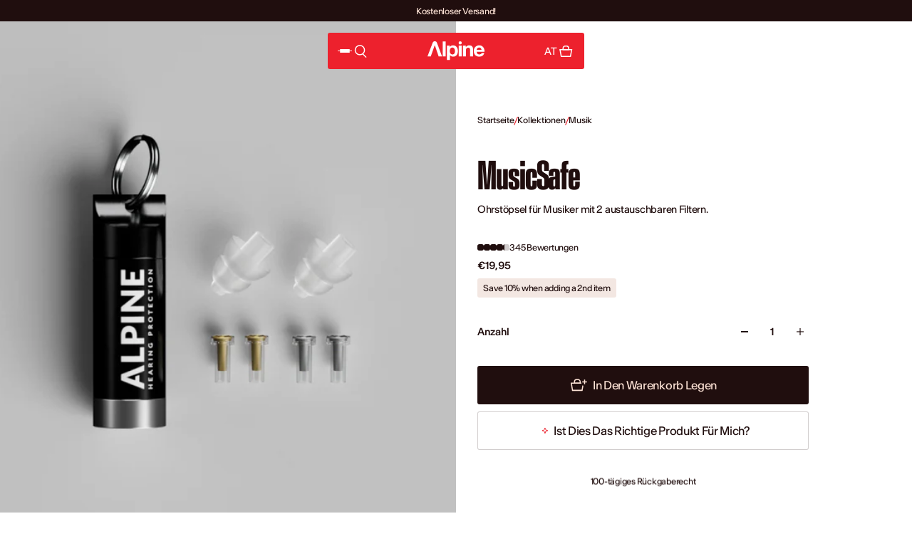

--- FILE ---
content_type: text/css
request_url: https://www.alpine-gehoerschutz.de/cdn/shop/t/44/assets/volt-theme.css?v=176643602527761965221769002162
body_size: 66585
content:
@charset "UTF-8";.c1-extra-small-caption-default{font-size:1rem;font-style:normal;font-weight:400;letter-spacing:-.02em;line-height:130%;text-transform:capitalize}.c2-extra-small-caption-bold{font-size:1rem;font-style:normal;font-weight:500;letter-spacing:-.02em;line-height:130%;text-transform:capitalize}.c3-small-caption-default{font-size:1.1rem;font-style:normal;font-weight:400;letter-spacing:-.02em;line-height:130%;text-transform:capitalize}.c4-small-caption-bold{font-size:1.1rem;font-style:normal;font-weight:500;letter-spacing:-.02em;line-height:130%}.c5-medium-caption-default{font-size:1.3rem;font-style:normal;font-weight:400;letter-spacing:-.02em;line-height:120%;text-transform:capitalize}.c6-medium-caption-bold{font-size:1.3rem;font-style:normal;font-weight:500;letter-spacing:-.02em;line-height:120%}.b1-small-button-default{font-size:1.1rem;font-style:normal;font-weight:400;letter-spacing:-.02em;line-height:130%}.b1-small-button-focus{font-size:1.1rem;font-style:normal;font-variation-settings:"wght" 595,"wdth" 68;font-weight:595;letter-spacing:-.02em;line-height:130%}.b2-large-button-default{font-size:1.2rem;font-style:normal;font-weight:400;letter-spacing:-.02em;line-height:130%}.b2-large-button-focus{font-size:1.2rem;font-style:normal;font-variation-settings:"wght" 595,"wdth" 68;font-weight:595;letter-spacing:-.02em;line-height:130%}.body-1-extra-extra-small-default{font-size:1rem;font-style:normal;font-weight:400;letter-spacing:-.02em;line-height:130%}.body-1-extra-extra-small-bold{font-size:1rem;font-style:normal;font-weight:500;letter-spacing:-.02em;line-height:130%}.body-2-extra-small-default{font-size:1.2rem;font-style:normal;font-weight:400;letter-spacing:-.02em;line-height:145%}.body-2-extra-small-bold{font-size:1.2rem;font-style:normal;font-weight:500;letter-spacing:-.02em;line-height:145%}.body-3-small-default{font-size:1.4rem;font-style:normal;font-weight:400;letter-spacing:-.02em;line-height:145%}.body-3-small-bold{font-size:1.4rem;font-style:normal;font-weight:500;letter-spacing:-.02em;line-height:145%}.body-4-medium-default{font-size:1.6rem;font-style:normal;font-weight:400;letter-spacing:-.02em;line-height:120%}.body-4-medium-bold{font-size:1.6rem;font-style:normal;font-weight:500;letter-spacing:-.02em;line-height:120%}.body-5-large-default{font-size:1.7rem;font-style:normal;font-weight:400;letter-spacing:-.02em;line-height:140%}.body-5-large-bold{font-size:1.7rem;font-style:normal;font-weight:500;letter-spacing:-.02em;line-height:140%}.body-5-large-book{font-size:1.7rem;font-style:normal;font-weight:340;letter-spacing:-.02em;line-height:140%}.body-6-extra-large-default{font-size:1.8rem;font-style:normal;font-weight:400;letter-spacing:-.02em;line-height:120%}.body-6-extra-large-bold{font-size:1.8rem;font-style:normal;font-weight:500;letter-spacing:-.02em;line-height:120%}.body-7-extra-extra-large-default{font-size:2.1rem;font-style:normal;font-weight:400;letter-spacing:-.01em;line-height:130%}.body-7-extra-extra-large-bold{font-size:2.1rem;font-style:normal;font-weight:500;letter-spacing:-.01em;line-height:130%}.q1-large-quote-default-300{font-size:2.1rem;font-style:normal;font-variation-settings:"wght" 300,"CNTR" 67;font-weight:300;letter-spacing:-.02em;line-height:120%}.q1-large-quote-default-500{font-size:2.1rem;font-style:normal;font-variation-settings:"wght" 500,"CNTR" 50;font-weight:500;letter-spacing:-.02em;line-height:120%}.q1-large-quote-default-630{font-size:2.1rem;font-style:normal;font-variation-settings:"wght" 630,"CNTR" 10;font-weight:630;letter-spacing:-.02em;line-height:120%}.q1-large-quote-default-275{font-size:2.1rem;font-style:normal;font-variation-settings:"wght" 275,"CNTR" 88;font-weight:275;letter-spacing:-.02em;line-height:120%}.q1-large-quote-default-600{font-size:2.1rem;font-style:normal;font-variation-settings:"wght" 600,"wdth" 40;font-weight:600;letter-spacing:-.02em;line-height:120%}.t1-large{font-size:calc(6.8rem*var(--gsc-style-font-scale, 1));font-style:normal;font-variation-settings:"wght" var(--gsc-style-font-wght,500),"wdth" var(--gsc-style-font-wdth,70),"cntr" var(--gsc-style-font-cntr,0);font-weight:var(--gsc-style-font-wght,500);letter-spacing:var(--gsc-style-font-ls,-.02em);line-height:120%}.t2-medium{font-size:calc(4.8rem*var(--gsc-style-font-scale, 1));font-style:normal;font-variation-settings:"wght" var(--gsc-style-font-wght,500),"wdth" var(--gsc-style-font-wdth,70),"cntr" var(--gsc-style-font-cntr,0);font-weight:var(--gsc-style-font-wght,500);letter-spacing:var(--gsc-style-font-ls,-.02em);line-height:120%}.t3-regular{font-size:calc(3.2rem*var(--gsc-style-font-scale, 1));font-style:normal;font-variation-settings:"wght" var(--gsc-style-font-wght,500),"wdth" var(--gsc-style-font-wdth,70),"cntr" var(--gsc-style-font-cntr,0);font-weight:var(--gsc-style-font-wght,500);letter-spacing:var(--gsc-style-font-ls,-.01em);line-height:110%}.t1-large-500{font-size:6.8rem;font-style:normal;font-variation-settings:"wght" 500,"wdth" 70;font-weight:500;letter-spacing:-.02em;line-height:120%}.t2-medium-500{font-size:4.8rem;font-style:normal;font-variation-settings:"wght" 500,"wdth" 70;font-weight:500;letter-spacing:-.02em;line-height:120%}.t3-regular-500{font-size:3.2rem;font-style:normal;font-variation-settings:"wght" 500,"wdth" 70;font-weight:500;letter-spacing:-.01em;line-height:110%}.t1-large-630{font-size:8.84rem;font-style:normal;font-variation-settings:"wght" 630,"wdth" 10;font-weight:630;line-height:110%}.t2-medium-630{font-size:6.24rem;font-style:normal;font-variation-settings:"wght" 630,"wdth" 10;font-weight:630;line-height:110%}.t3-regular-630{font-size:4.16rem;font-style:normal;font-variation-settings:"wght" 630,"wdth" 10;font-weight:630;line-height:110%}.t1-large-275{font-size:6.8rem;font-style:normal;font-variation-settings:"wght" 275,"CNTR" 88;font-weight:275;letter-spacing:-.02em;line-height:120%}.t2-medium-275{font-size:4.8rem;font-style:normal;font-variation-settings:"wght" 275,"CNTR" 88;font-weight:275;line-height:120%}.t3-regular-275{font-size:3.2rem;font-style:normal;font-variation-settings:"wght" 275,"CNTR" 88;font-weight:275;letter-spacing:-.01em;line-height:120%}.t1-large-600{font-size:6.8rem;font-style:normal;font-variation-settings:"wght" 600,"wdth" 40;font-weight:600;letter-spacing:-.02em;line-height:120%}.t2-medium-600{font-size:4.8rem;font-style:normal;font-variation-settings:"wght" 600,"wdth" 40;font-weight:600;letter-spacing:-.02em;line-height:120%}.t3-regular-600{font-size:3.2rem;font-style:normal;font-variation-settings:"wght" 600,"wdth" 40;font-weight:600;letter-spacing:-.01em;line-height:120%}/*! normalize.css v8.0.1 | MIT License | github.com/necolas/normalize.css */html{line-height:1.15;-webkit-text-size-adjust:100%}main{display:block}h1{font-size:2em;margin:.67em 0}hr{box-sizing:content-box;height:0;overflow:visible}pre{font-family:monospace,monospace;font-size:1em}a{background-color:transparent}abbr[title]{border-bottom:none;text-decoration:underline;-webkit-text-decoration:underline dotted;text-decoration:underline dotted}b,strong{font-weight:bolder}code,kbd,samp{font-family:monospace,monospace;font-size:1em}small{font-size:80%}sub,sup{font-size:75%;line-height:0;position:relative;vertical-align:baseline}sub{bottom:-.25em}sup{top:-.5em}img{border-style:none}button,input,optgroup,select,textarea{font-family:inherit;font-size:100%;line-height:1.15;margin:0}button,input{overflow:visible}button,select{text-transform:none}[type=button],[type=reset],[type=submit],button{-webkit-appearance:button}[type=button]::-moz-focus-inner,[type=reset]::-moz-focus-inner,[type=submit]::-moz-focus-inner,button::-moz-focus-inner{border-style:none;padding:0}[type=button]:-moz-focusring,[type=reset]:-moz-focusring,[type=submit]:-moz-focusring,button:-moz-focusring{outline:1px dotted ButtonText}fieldset{padding:.35em .75em .625em}legend{box-sizing:border-box;color:inherit;display:table;max-width:100%;padding:0;white-space:normal}progress{vertical-align:baseline}textarea{overflow:auto}[type=checkbox],[type=radio]{box-sizing:border-box;padding:0}[type=number]::-webkit-inner-spin-button,[type=number]::-webkit-outer-spin-button{height:auto}[type=search]{-webkit-appearance:textfield;outline-offset:-2px}[type=search]::-webkit-search-decoration{-webkit-appearance:none}::-webkit-file-upload-button{-webkit-appearance:button;font:inherit}details{display:block}summary{display:list-item}[hidden],template{display:none}th{font-weight:unset}:root{--gsc-grid-gap:.5rem}:root{--color-alpine-white:255,255,255;--color-alpine-black:32,14,14;--color-alpine-grey:248,240,236;--color-alpine-dark-grey:243,231,226;--color-alpine-extra-dark-grey:217,192,181;--color-alpine-red:237,33,45;--color-alpine-dark-red:231,19,31;--color-alpine-peach:253,227,214;--color-alpine-yellow:238,216,17;--color-alpine-music-violet:80,70,151;--gsc-product-sale-badge-background:rgba(var(--color-alpine-dark-red),1);--gsc-product-sale-badge-color:rgba(var(--color-alpine-white),1);--gsc-product-sold-out-badge-background:rgba(var(--color-alpine-white),1);--gsc-product-sold-out-badge-color:rgba(var(--color-alpine-black),1);--gsc-product-custom-badge-1-background:rgba(var(--color-alpine-white),1);--gsc-product-custom-badge-1-color:rgba(var(--color-alpine-black),1);--gsc-product-custom-badge-2-background:rgba(var(--color-alpine-white),1);--gsc-product-custom-badge-2-color:rgba(var(--color-alpine-black),1);--gsc-product-custom-badge-3-background:rgba(var(--color-alpine-white),1);--gsc-product-custom-badge-3-color:rgba(var(--color-alpine-black),1);--gsc-product-sale-amount-badge-background:rgba(var(--color-alpine-dark-red),1);--gsc-product-sale-amount-badge-color:rgba(var(--color-alpine-white),1)}.color-black,.color-default,.color-white,body{--gsc-text-color:var(--color-alpine-black);--gsc-heading-color:var(--gsc-text-color);--gsc-background-color:var(--color-alpine-white);--gsc-foreground-color:var(--color-alpine-grey);--gsc-border-color:var(--color-alpine-dark-grey);--gsc-button-background-color:var(--color-alpine-black);--gsc-button-text-color:var(--color-alpine-peach);--gsc-outline-button-background-color:var(--color-alpine-white);--gsc-outline-button-hover-background-color:var(--color-alpine-dark-grey);--gsc-outline-button-text-color:var(--color-alpine-black);--gsc-outline-button-accent-color:var(--color-alpine-red);--gsc-image-opacity-color:var(--color-alpine-black);--gsc-accent-color:var(--color-alpine-dark-red)}.color-drawer-menu{--gsc-text-color:var(--color-alpine-black);--gsc-heading-color:var(--gsc-text-color);--gsc-background-color:var(--color-alpine-white);--gsc-foreground-color:var(--color-alpine-grey);--gsc-border-color:var(--color-alpine-dark-grey);--gsc-button-background-color:var(--color-alpine-black);--gsc-button-text-color:var(--color-alpine-peach);--gsc-outline-button-background-color:var(--color-alpine-white);--gsc-outline-button-hover-background-color:var(--color-alpine-dark-grey);--gsc-outline-button-text-color:var(--color-alpine-black);--gsc-outline-button-accent-color:var(--color-alpine-red);--gsc-image-opacity-color:var(--color-alpine-black);--gsc-accent-color:var(--color-alpine-red)}.color-header{--gsc-text-color:var(--color-alpine-white);--gsc-heading-color:var(--gsc-text-color);--gsc-background-color:var(--color-alpine-red);--gsc-foreground-color:var(--color-alpine-white);--gsc-border-color:var(--color-alpine-dark-grey);--gsc-button-background-color:var(--color-alpine-white);--gsc-button-text-color:var(--color-alpine-black);--gsc-outline-button-background-color:var(--color-alpine-white);--gsc-outline-button-hover-background-color:var(--color-alpine-dark-grey);--gsc-outline-button-text-color:var(--color-alpine-black);--gsc-outline-button-accent-color:var(--color-alpine-red);--gsc-image-opacity-color:var(--color-alpine-black);--gsc-accent-color:var(--color-alpine-white)}.color-footer{--gsc-text-color:var(--color-alpine-white);--gsc-heading-color:var(--gsc-text-color);--gsc-background-color:var(--color-alpine-black);--gsc-foreground-color:54,38,38;--gsc-border-color:var(--color-alpine-dark-grey);--gsc-button-background-color:var(--color-alpine-peach);--gsc-button-text-color:var(--color-alpine-black);--gsc-outline-button-background-color:var(--color-alpine-white);--gsc-outline-button-hover-background-color:var(--color-alpine-dark-grey);--gsc-outline-button-text-color:var(--color-alpine-black);--gsc-outline-button-accent-color:var(--color-alpine-red);--gsc-image-opacity-color:var(--color-alpine-black);--gsc-accent-color:var(--color-alpine-red)}.color-primary{--gsc-text-color:var(--color-alpine-white);--gsc-heading-color:var(--gsc-text-color);--gsc-background-color:var(--color-alpine-dark-red);--gsc-foreground-color:var(--color-alpine-white);--gsc-border-color:var(--color-alpine-dark-grey);--gsc-button-background-color:var(--color-alpine-white);--gsc-button-text-color:var(--color-alpine-black);--gsc-outline-button-background-color:var(--color-alpine-white);--gsc-outline-button-hover-background-color:var(--color-alpine-dark-grey);--gsc-outline-button-text-color:var(--color-alpine-black);--gsc-outline-button-accent-color:var(--color-alpine-red);--gsc-image-opacity-color:var(--color-alpine-black);--gsc-accent-color:var(--color-alpine-white)}.color-secondary{--gsc-text-color:var(--color-alpine-black);--gsc-heading-color:var(--gsc-text-color);--gsc-background-color:var(--color-alpine-peach);--gsc-foreground-color:var(--color-alpine-grey);--gsc-border-color:var(--color-alpine-extra-dark-grey);--gsc-button-background-color:var(--color-alpine-black);--gsc-button-text-color:var(--color-alpine-peach);--gsc-outline-button-background-color:var(--color-alpine-white);--gsc-outline-button-hover-background-color:var(--color-alpine-dark-grey);--gsc-outline-button-text-color:var(--color-alpine-black);--gsc-outline-button-accent-color:var(--color-alpine-red);--gsc-image-opacity-color:var(--color-alpine-black);--gsc-accent-color:var(--color-alpine-red)}.color-contrasting,.color-hard-contrast{--gsc-text-color:var(--color-alpine-peach);--gsc-heading-color:var(--gsc-text-color);--gsc-background-color:var(--color-alpine-black);--gsc-foreground-color:54,38,38;--gsc-border-color:var(--color-alpine-dark-grey);--gsc-button-background-color:var(--color-alpine-peach);--gsc-button-text-color:var(--color-alpine-black);--gsc-outline-button-background-color:var(--color-alpine-white);--gsc-outline-button-hover-background-color:var(--color-alpine-dark-grey);--gsc-outline-button-text-color:var(--color-alpine-black);--gsc-outline-button-accent-color:var(--color-alpine-red);--gsc-image-opacity-color:var(--color-alpine-black);--gsc-accent-color:var(--color-alpine-red)}.color-hard-contrast{--gsc-text-color:var(--color-alpine-white)}.color-contrasting-white{--gsc-text-color:var(--color-alpine-white);--gsc-heading-color:var(--gsc-text-color);--gsc-background-color:var(--color-alpine-black);--gsc-foreground-color:54,38,38;--gsc-border-color:var(--color-alpine-dark-grey);--gsc-button-background-color:var(--color-alpine-peach);--gsc-button-text-color:var(--color-alpine-black);--gsc-outline-button-background-color:var(--color-alpine-white);--gsc-outline-button-hover-background-color:var(--color-alpine-dark-grey);--gsc-outline-button-text-color:var(--color-alpine-black);--gsc-outline-button-accent-color:var(--color-alpine-red);--gsc-image-opacity-color:var(--color-alpine-black);--gsc-accent-color:var(--color-alpine-red)}.color-accent{--gsc-text-color:var(--color-alpine-black);--gsc-heading-color:var(--color-alpine-red);--gsc-background-color:var(--color-alpine-white);--gsc-foreground-color:var(--color-alpine-grey);--gsc-border-color:var(--color-alpine-dark-grey);--gsc-button-background-color:var(--color-alpine-black);--gsc-button-text-color:var(--color-alpine-peach);--gsc-outline-button-background-color:var(--color-alpine-white);--gsc-outline-button-hover-background-color:var(--color-alpine-dark-grey);--gsc-outline-button-text-color:var(--color-alpine-black);--gsc-outline-button-accent-color:var(--color-alpine-red);--gsc-image-opacity-color:var(--color-alpine-black);--gsc-accent-color:var(--color-alpine-dark-red)}.color-accent,.color-black,.color-contrasting,.color-contrasting-white,.color-default,.color-drawer-menu,.color-footer,.color-hard-contrast,.color-header,.color-primary,.color-secondary,.color-white,body{--gsc-white-color:var(--color-alpine-white);--gsc-black-color:var(--color-alpine-black);--gsc-text-color-0:rgba(var(--gsc-text-color),0);--gsc-text-color-5:rgba(var(--gsc-text-color),.05);--gsc-text-color-10:rgba(var(--gsc-text-color),.1);--gsc-text-color-15:rgba(var(--gsc-text-color),.15);--gsc-text-color-20:rgba(var(--gsc-text-color),.2);--gsc-text-color-25:rgba(var(--gsc-text-color),.25);--gsc-text-color-30:rgba(var(--gsc-text-color),.3);--gsc-text-color-35:rgba(var(--gsc-text-color),.35);--gsc-text-color-40:rgba(var(--gsc-text-color),.4);--gsc-text-color-45:rgba(var(--gsc-text-color),.45);--gsc-text-color-50:rgba(var(--gsc-text-color),.5);--gsc-text-color-55:rgba(var(--gsc-text-color),.55);--gsc-text-color-60:rgba(var(--gsc-text-color),.6);--gsc-text-color-65:rgba(var(--gsc-text-color),.65);--gsc-text-color-70:rgba(var(--gsc-text-color),.7);--gsc-text-color-75:rgba(var(--gsc-text-color),.75);--gsc-text-color-80:rgba(var(--gsc-text-color),.8);--gsc-text-color-85:rgba(var(--gsc-text-color),.85);--gsc-text-color-90:rgba(var(--gsc-text-color),.9);--gsc-text-color-95:rgba(var(--gsc-text-color),.95);--gsc-text-color-100:rgba(var(--gsc-text-color),1);--gsc-heading-color-0:rgba(var(--gsc-heading-color),0);--gsc-heading-color-5:rgba(var(--gsc-heading-color),.05);--gsc-heading-color-10:rgba(var(--gsc-heading-color),.1);--gsc-heading-color-15:rgba(var(--gsc-heading-color),.15);--gsc-heading-color-20:rgba(var(--gsc-heading-color),.2);--gsc-heading-color-25:rgba(var(--gsc-heading-color),.25);--gsc-heading-color-30:rgba(var(--gsc-heading-color),.3);--gsc-heading-color-35:rgba(var(--gsc-heading-color),.35);--gsc-heading-color-40:rgba(var(--gsc-heading-color),.4);--gsc-heading-color-45:rgba(var(--gsc-heading-color),.45);--gsc-heading-color-50:rgba(var(--gsc-heading-color),.5);--gsc-heading-color-55:rgba(var(--gsc-heading-color),.55);--gsc-heading-color-60:rgba(var(--gsc-heading-color),.6);--gsc-heading-color-65:rgba(var(--gsc-heading-color),.65);--gsc-heading-color-70:rgba(var(--gsc-heading-color),.7);--gsc-heading-color-75:rgba(var(--gsc-heading-color),.75);--gsc-heading-color-80:rgba(var(--gsc-heading-color),.8);--gsc-heading-color-85:rgba(var(--gsc-heading-color),.85);--gsc-heading-color-90:rgba(var(--gsc-heading-color),.9);--gsc-heading-color-95:rgba(var(--gsc-heading-color),.95);--gsc-heading-color-100:rgba(var(--gsc-heading-color),1);--gsc-background-color-0:rgba(var(--gsc-background-color),0);--gsc-background-color-5:rgba(var(--gsc-background-color),.05);--gsc-background-color-10:rgba(var(--gsc-background-color),.1);--gsc-background-color-15:rgba(var(--gsc-background-color),.15);--gsc-background-color-20:rgba(var(--gsc-background-color),.2);--gsc-background-color-25:rgba(var(--gsc-background-color),.25);--gsc-background-color-30:rgba(var(--gsc-background-color),.3);--gsc-background-color-35:rgba(var(--gsc-background-color),.35);--gsc-background-color-40:rgba(var(--gsc-background-color),.4);--gsc-background-color-45:rgba(var(--gsc-background-color),.45);--gsc-background-color-50:rgba(var(--gsc-background-color),.5);--gsc-background-color-55:rgba(var(--gsc-background-color),.55);--gsc-background-color-60:rgba(var(--gsc-background-color),.6);--gsc-background-color-65:rgba(var(--gsc-background-color),.65);--gsc-background-color-70:rgba(var(--gsc-background-color),.7);--gsc-background-color-75:rgba(var(--gsc-background-color),.75);--gsc-background-color-80:rgba(var(--gsc-background-color),.8);--gsc-background-color-85:rgba(var(--gsc-background-color),.85);--gsc-background-color-90:rgba(var(--gsc-background-color),.9);--gsc-background-color-95:rgba(var(--gsc-background-color),.95);--gsc-background-color-100:rgba(var(--gsc-background-color),1);--gsc-foreground-color-0:rgba(var(--gsc-foreground-color),0);--gsc-foreground-color-5:rgba(var(--gsc-foreground-color),.05);--gsc-foreground-color-10:rgba(var(--gsc-foreground-color),.1);--gsc-foreground-color-15:rgba(var(--gsc-foreground-color),.15);--gsc-foreground-color-20:rgba(var(--gsc-foreground-color),.2);--gsc-foreground-color-25:rgba(var(--gsc-foreground-color),.25);--gsc-foreground-color-30:rgba(var(--gsc-foreground-color),.3);--gsc-foreground-color-35:rgba(var(--gsc-foreground-color),.35);--gsc-foreground-color-40:rgba(var(--gsc-foreground-color),.4);--gsc-foreground-color-45:rgba(var(--gsc-foreground-color),.45);--gsc-foreground-color-50:rgba(var(--gsc-foreground-color),.5);--gsc-foreground-color-55:rgba(var(--gsc-foreground-color),.55);--gsc-foreground-color-60:rgba(var(--gsc-foreground-color),.6);--gsc-foreground-color-65:rgba(var(--gsc-foreground-color),.65);--gsc-foreground-color-70:rgba(var(--gsc-foreground-color),.7);--gsc-foreground-color-75:rgba(var(--gsc-foreground-color),.75);--gsc-foreground-color-80:rgba(var(--gsc-foreground-color),.8);--gsc-foreground-color-85:rgba(var(--gsc-foreground-color),.85);--gsc-foreground-color-90:rgba(var(--gsc-foreground-color),.9);--gsc-foreground-color-95:rgba(var(--gsc-foreground-color),.95);--gsc-foreground-color-100:rgba(var(--gsc-foreground-color),1);--gsc-button-background-color-90:rgba(var(--gsc-button-background-color),.9);--gsc-button-background-color-100:rgba(var(--gsc-button-background-color),1);--gsc-button-text-color-100:rgba(var(--gsc-button-text-color),1);--gsc-outline-button-background-color-100:rgba(var(--gsc-outline-button-background-color),1);--gsc-outline-button-hover-background-color-100:rgba(var(--gsc-outline-button-hover-background-color),1);--gsc-outline-button-text-color-100:rgba(var(--gsc-outline-button-text-color),1);--gsc-outline-button-text-color-20:rgba(var(--gsc-outline-button-text-color),.2);--gsc-outline-button-accent-color-100:rgba(var(--gsc-outline-button-accent-color),1);--gsc-border-color-100:rgba(var(--gsc-border-color),1);--gsc-white-color-0:rgba(var(--gsc-white-color),0);--gsc-white-color-5:rgba(var(--gsc-white-color),.05);--gsc-white-color-10:rgba(var(--gsc-white-color),.1);--gsc-white-color-15:rgba(var(--gsc-white-color),.15);--gsc-white-color-20:rgba(var(--gsc-white-color),.2);--gsc-white-color-25:rgba(var(--gsc-white-color),.25);--gsc-white-color-30:rgba(var(--gsc-white-color),.3);--gsc-white-color-35:rgba(var(--gsc-white-color),.35);--gsc-white-color-40:rgba(var(--gsc-white-color),.4);--gsc-white-color-45:rgba(var(--gsc-white-color),.45);--gsc-white-color-50:rgba(var(--gsc-white-color),.5);--gsc-white-color-55:rgba(var(--gsc-white-color),.55);--gsc-white-color-60:rgba(var(--gsc-white-color),.6);--gsc-white-color-65:rgba(var(--gsc-white-color),.65);--gsc-white-color-70:rgba(var(--gsc-white-color),.7);--gsc-white-color-75:rgba(var(--gsc-white-color),.75);--gsc-white-color-80:rgba(var(--gsc-white-color),.8);--gsc-white-color-85:rgba(var(--gsc-white-color),.85);--gsc-white-color-90:rgba(var(--gsc-white-color),.9);--gsc-white-color-95:rgba(var(--gsc-white-color),.95);--gsc-white-color-100:rgba(var(--gsc-white-color),1);--gsc-green-color-100:rgba(var(--gsc-green-color),1);--gsc-yellow-color-35:rgba(var(--gsc-yellow-color),.35);--gsc-yellow-color-100:rgba(var(--gsc-yellow-color),1);--gsc-red-color-100:rgba(var(--gsc-red-color),1);--gsc-black-color-0:rgba(var(--gsc-black-color),0);--gsc-black-color-5:rgba(var(--gsc-black-color),.05);--gsc-black-color-10:rgba(var(--gsc-black-color),.1);--gsc-black-color-15:rgba(var(--gsc-black-color),.15);--gsc-black-color-20:rgba(var(--gsc-black-color),.2);--gsc-black-color-25:rgba(var(--gsc-black-color),.25);--gsc-black-color-30:rgba(var(--gsc-black-color),.3);--gsc-black-color-35:rgba(var(--gsc-black-color),.35);--gsc-black-color-40:rgba(var(--gsc-black-color),.4);--gsc-black-color-45:rgba(var(--gsc-black-color),.45);--gsc-black-color-50:rgba(var(--gsc-black-color),.5);--gsc-black-color-55:rgba(var(--gsc-black-color),.55);--gsc-black-color-60:rgba(var(--gsc-black-color),.6);--gsc-black-color-65:rgba(var(--gsc-black-color),.65);--gsc-black-color-70:rgba(var(--gsc-black-color),.7);--gsc-black-color-75:rgba(var(--gsc-black-color),.75);--gsc-black-color-80:rgba(var(--gsc-black-color),.8);--gsc-black-color-85:rgba(var(--gsc-black-color),.85);--gsc-black-color-90:rgba(var(--gsc-black-color),.9);--gsc-black-color-95:rgba(var(--gsc-black-color),.95);--gsc-black-color-100:rgba(var(--gsc-black-color),1);--gsc-accent-color-0:rgba(var(--gsc-accent-color),0);--gsc-accent-color-50:rgba(var(--gsc-accent-color),.5);--gsc-accent-color-100:rgba(var(--gsc-accent-color),1)}.heading-color-color-one{--gsc-heading-color:var(--gsc-style-color-one-100)}.heading-color-color-two{--gsc-heading-color:var(--gsc-style-color-two-100)}:root{--gsc-full-screen-container-width:100%;--gsc-large-container-width:150rem;--gsc-medium-container-width:calc(min(var(--gsc-large-container-width), 100vw)/12*12 - var(--gsc-container-padding)*2/12*12 - var(--gsc-grid-gap)*11/12*12 + var(--gsc-grid-gap)*11);--gsc-small-container-width:calc(min(var(--gsc-large-container-width), 100vw)/12*10 - var(--gsc-container-padding)*2/12*10 - var(--gsc-grid-gap)*11/12*10 + var(--gsc-grid-gap)*9);--gsc-xsmall-container-width:calc(min(var(--gsc-large-container-width), 100vw)/12*10 - var(--gsc-container-padding)*2/12*10 - var(--gsc-grid-gap)*11/12*10 + var(--gsc-grid-gap)*9);--gsc-container-padding:1.5rem;--gsc-container-header-padding:1.5rem}:root{--gsc-fz-1:4.6rem;--gsc-fz-2:4rem;--gsc-fz-3:3.6rem;--gsc-fz-4:3.2rem;--gsc-fz-5:2.8rem;--gsc-fz-6:2.6rem;--gsc-fz-7:2.4rem;--gsc-fz-8:2.2rem;--gsc-fz-9:2rem;--gsc-fz-10:1.8rem;--gsc-fz-11:1.6rem;--gsc-fz-12:1.4rem;--gsc-fz-13:1.3rem;--gsc-fz-14:1.2rem;--gsc-lh-base:1.5;--gsc-lh-1:1.75;--gsc-lh-2:1.55556;--gsc-lh-3:1.44444;--gsc-lh-4:1.5;--gsc-lh-5:1.57143;--gsc-lh-6:1.33333;--gsc-lh-7:1.38462;--gsc-lh-8:1.3;--gsc-lh-9:1.45455;--gsc-lh-10:1.28571;--gsc-lh-11:1.4;--gsc-lh-12:1.36364;--gsc-lh-13:1.6;--gsc-lh-14:2;--gsc-lh-15:1.5;--gsc-lh-16:1.53846;--gsc-product-card-old-price-font-size:1.4rem;--gsc-product-card-old-price-line-height:1.57143;--gsc-product-card-old-price-font-weight:500;--gsc-product-sale-amount-badge-font-size:1.3rem;--gsc-product-sale-amount-badge-line-height:1.53846;--gsc-product-sale-amount-badge-font-weight:600;--gsc-font-size-xs:1.4rem;--gsc-line-height-xs:1.57143;--gsc-font-weight-bold:500;--gsc-font-weight-semibold:500;--gsc-font-weight-medium:400;--gsc-font-weight-normal:400;--gsc-body-letter-spacing:0px;--gsc-body-word-spacing:0rem;--gsc-product-price-font-size-xs:1.8rem;--gsc-product-price-font-size-sm:2.2rem;--gsc-product-price-font-size-md:2.8rem;--gsc-product-price-font-size-lg:3.2rem;--gsc-product-price-font-size-xl:3.6rem;--gsc-product-price-font-size-xxl:4rem;--gsc-product-price-line-height-xs:1.44444;--gsc-product-price-line-height-sm:1.36364;--gsc-product-price-line-height-md:1.28571;--gsc-product-price-line-height-lg:1.1875;--gsc-product-price-line-height-xl:1.27778;--gsc-product-price-line-height-xxl:1.3;--gsc-product-old-price-font-size:1.4rem;--gsc-product-old-price-font-weight:500;--gsc-product-old-price-line-height:1.57143;--gsc-article-card-badge-font-size:1.3rem;--gsc-article-card-badge-line-height:1.53846;--gsc-article-card-badge-font-weight:600;--gsc-body-font-size-xxl:2.2rem;--gsc-body-font-size-xl:2rem;--gsc-body-font-size-l:1.8rem;--gsc-body-font-size-m:1.6rem;--gsc-body-font-size-s:1.4rem;--gsc-body-font-size-xs:1.3rem;--gsc-body-font-size-xxs:1.2rem;--gsc-body-line-height-xxl:3.8rem;--gsc-body-line-height-xl:3.4rem;--gsc-body-line-height-l:3.2rem;--gsc-body-line-height-m:2.8rem;--gsc-body-line-height-s:2.4rem;--gsc-body-line-height-xs:2.2rem;--gsc-body-line-height-xxs:2rem;--gsc-heading-0-font-size:4rem;--gsc-heading-1-font-size:3.6rem;--gsc-heading-2-font-size:3.2rem;--gsc-heading-3-font-size:2.8rem;--gsc-heading-4-font-size:2.6rem;--gsc-heading-5-font-size:2.4rem;--gsc-heading-6-font-size:1.8rem;--gsc-heading-7-font-size:1.6rem;--gsc-heading-0-line-height:4.8rem;--gsc-heading-1-line-height:4.6rem;--gsc-heading-2-line-height:4rem;--gsc-heading-3-line-height:3.8rem;--gsc-heading-4-line-height:3.6rem;--gsc-heading-5-line-height:3.4rem;--gsc-heading-6-line-height:2.8rem;--gsc-heading-7-line-height:2.4rem}:root{--gsc-square-ratio:1/1;--gsc-portrait-ratio:5/6;--gsc-large-portrait-ratio:5/6;--gsc-portrait-small-ratio:4/5;--gsc-landscape-ratio:5/4;--gsc-narrow-landscape-ratio:16/9;--gsc-square-image-ratio:100%;--gsc-portrait-image-ratio:120%;--gsc-large-portrait-image-ratio:120%;--gsc-portrait-small-image-ratio:125%;--gsc-landscape-image-ratio:80%;--gsc-narrow-landscape-image-ratio:56.25%;--gsc-default-card-image-ratio:var(--gsc-portrait-image-ratio);--gsc-filled-star-24:url([data-uri]);--gsc-half-filled-star-24:url([data-uri]);--gsc-half-filled-star-48:url([data-uri]);--gsc-filled-star-48:url([data-uri]);--gsc-filled-star-56:url([data-uri]);--gsc-half-filled-star-56:url([data-uri])}.round-style{--gsc-radius:1px;--gsc-radius-1:calc(var(--gsc-radius)*1);--gsc-radius-2:calc(var(--gsc-radius)*2);--gsc-radius-3:calc(var(--gsc-radius)*3);--gsc-radius-4:calc(var(--gsc-radius)*4);--gsc-radius-5:calc(var(--gsc-radius)*5);--gsc-radius-6:calc(var(--gsc-radius)*6);--gsc-slideshow-next-card-radii:var(--gsc-radius-2);--gsc-dropdown-input-body-radii:var(--gsc-radius-3);--gsc-dropdown-input-radii:var(--gsc-radius-3);--gsc-dropdown-input-swatch-radii:var(--gsc-radius-3);--gsc-pill-radii:var(--gsc-radius-3);--gsc-pill-swatch-radii:var(--gsc-radius-3);--gsc-checkbox-radii:var(--gsc-radius-3);--gsc-classic-pagination-item-radii:var(--gsc-radius-4);--gsc-input-radii:var(--gsc-radius-3);--gsc-button-radii:var(--gsc-radius-3);--gsc-badge-radii:var(--gsc-radius-2);--gsc-product-card-image-radii:var(--gsc-radius-3);--gsc-product-card-radii:var(--gsc-radius-3);--gsc-product-card-button-radii:var(--gsc-radius-3);--gsc-vertical-product-card-image-radii:var(--gsc-radius-3);--gsc-hotspots-vertical-product-card-image-radii:var(--gsc-radius-2);--gsc-hero-slider-image-radii:var(--gsc-radius-3);--gsc-horizontal-product-card-radii:var(--gsc-radius-3);--gsc-horizontal-product-card-image-radii:var(--gsc-radius-2);--gsc-horizontal-product-card-button-radii:var(--gsc-radius-2);--gsc-product-section-allSize-swatch-radii:var(--gsc-radius-3);--gsc-filters-allSize-swatch-radii:var(--gsc-radius-3);--gsc-product-card-size6-swatch-radii:var(--gsc-radius-6);--gsc-product-card-size5-swatch-radii:var(--gsc-radius-5);--gsc-product-card-size4-swatch-radii:var(--gsc-radius-4);--gsc-product-card-size3-swatch-radii:var(--gsc-radius-3);--gsc-product-card-size2-swatch-radii:var(--gsc-radius-2);--gsc-product-card-size1-swatch-radii:var(--gsc-radius-1);--gsc-swatch-border-radius:var(--gsc-radius-3);--gsc-cart-item-quantity-button-radii:var(--gsc-radius-2);--gsc-header-menu-item-radii:var(--gsc-radius-2);--gsc-product-thumbnail-icon-radii:50%;--gsc-product-rating-star-radii:var(--gsc-radius-3);--gsc-default-dropdown-radii:var(--gsc-radius-3);--gsc-default-dropdown-item-radii:var(--gsc-radius-2);--gsc-blog-tags-popover:var(--gsc-radius-2);--gsc-hotspots-card-image-radii:var(--gsc-radius-2);--gsc-hotspots-card-radii:var(--gsc-radius-3);--gsc-multicolumn-image-radii:var(--gsc-radius-3);--gsc-base-radii:var(--gsc-radius-3);--gsc-sidebar-radii:var(--gsc-radius-3);--gsc-image-inside-block-radii:var(--gsc-radius-2);--gsc-active-filter-radii:var(--gsc-radius-2);--gsc-article-footer-radii:var(--gsc-radius-2);--gsc-close-button-radii:var(--gsc-radius-3)}:root{--gsc-body-overlay-zIndex:5;--gsc-back-to-top-button-zIndex:4;--gsc-shop-filter-zIndex:5;--gsc-header-zIndex:11;--gsc-header-scrolled-zIndex:5;--gsc-body-overlay-important-zIndex:1000;--gsc-sticky-cart-button-zIndex:1111;--gsc-sticky-banner-zIndex:1111;--gsc-sidebar-zIndex:8888;--gsc-search-sidebar-zIndex:9998;--gsc-popup-cookie-zIndex:9999;--gsc-modal-zIndex:9999;--gsc-dropdown-zIndex:9999;--gsc-tooltip-zIndex:9999;--gsc-product-information-drawer-zIndex:9999;--gsc-sort-list-dropdown-zIndex:9999;--gsc-cart-notification-popup-zIndex:9998;--gsc-pickup-availability-sidebar-zIndex:9999;--gsc-share-dropdown-zIndex:9999;--gsc-notification-zIndex:9999;--gsc-notification-body-zIndex:9999;--gsc-localization-dropdown-zIndex:9999;--gsc-zoom-cursor-zIndex:9999;--gsc-close-cursor-zIndex:9999;--gsc-cart-drawer-zIndex:9999;--gsc-popup-base-zIndex:9999;--gsc-popup-flyout-zIndex:5;--gsc-age-verifier-zIndex:10000;--default-bezier:cubic-bezier(.45,.02,.09,.98);--box-shadow-scroll-area-header:0 .8rem 3.2rem rgba(20,20,22,.1)}.page-margin,.shopify-challenge__container{margin:7rem auto!important;text-align:center}.hidden{display:none!important}*,:after,:before{box-sizing:inherit}html{box-sizing:border-box;color:var(--gsc-text-color-100);font-size:62.5%;-webkit-font-smoothing:antialiased;--section-spacing-mobile-small:6rem;--section-spacing-mobile-default:6rem;--section-spacing-desktop-small:9rem;--section-spacing-desktop-default:14rem;--rte-content-max-width:72rem}[tabindex="-1"]:focus-visible{outline:none}body{background:var(--gsc-background-color-100);color:var(--gsc-text-color-100);display:flex;flex-flow:column;font-family:var(--gsc-body-font-family);font-size:1.6rem;font-style:var(--gsc-body-font-style);font-weight:var(--gsc-body-font-weight);letter-spacing:var(--gsc-body-letter-spacing);line-height:var(--gsc-lh-base);margin:0;min-height:100vh;overflow-x:hidden;overflow-y:scroll;padding:0;position:relative;word-spacing:var(--gsc-body-word-spacing)}body:not(.using-keyboard) :focus{outline:none}main{display:flex;flex:1;flex-flow:column}section{overflow:hidden}section:empty{display:none}.section--with-sticky-elements{overflow:unset}.section{background-color:var(--gsc-background-color-100);color:var(--gsc-text-color-100)}.section-spacing{--spacing-inner:var(--section-spacing-mobile-small);--footer-spacing-top:var(--section-spacing-mobile-small);padding-block-end:0;padding-block-start:var(--gsc-section-spacing,0)}.section-spacing--color-contrasting,.section-spacing--color-contrasting-white,.section-spacing--color-footer,.section-spacing--color-primary,.section-spacing--color-secondary{margin-block-end:0;margin-block-start:var(--gsc-section-spacing,0);padding-block:var(--spacing-inner)}.section-spacing--default{--gsc-section-spacing:var(--section-spacing-mobile-default)}.section-spacing--small{--gsc-section-spacing:var(--section-spacing-mobile-small)}.section-spacing.section-hidden{margin-block:unset;padding-block:unset}main .shopify-section:last-child .section-spacing,main section:last-child .section-spacing{padding-block-end:var(--footer-spacing-top)}.section-hidden>*{display:none!important}.section-stub{height:50rem;width:100%}svg{display:block;flex-shrink:0}svg *{vector-effect:non-scaling-stroke}:focus-visible{outline-color:rgba(var(--color-alpine-music-violet),1);outline-offset:3px}.focus-visible-inset:focus-visible{outline-offset:-2px}p{margin:0}img::-moz-selection{background:transparent}img::selection{background:transparent}.shopify-challenge__message{margin:0 0 1.6rem}.shopify-challenge__button{margin:2.4rem auto 0!important}.block{display:block}.rte{color:var(--gsc-text-color-100);overflow:hidden}.rte b:not([class]),.rte strong:not([class]){font-weight:500}.rte small:not([class]){font-size:1rem;font-style:normal;font-weight:400;letter-spacing:-.02em;line-height:130%}.rte p:not([class]){font:inherit;margin-bottom:1em}p+.rte br{display:none}.rte iframe,.rte img,.rte video{max-width:100%}.rte iframe{display:block;margin-inline:auto}.rte iframe.landscape-narrow,.rte iframe.responsive-video,.rte iframe[src*="dailymotion.com"],.rte iframe[src*="vimeo.com"],.rte iframe[src*="youtube.com"]{aspect-ratio:16/9;height:auto;width:100%}.rte iframe.square{aspect-ratio:var(--gsc-square-ratio);height:auto;width:100%}.rte iframe.portrait{aspect-ratio:var(--gsc-portrait-ratio);height:auto;width:100%}.rte iframe.landscape{aspect-ratio:var(--gsc-landscape-ratio);height:auto;width:100%}.rte a{color:var(--gsc-accent-color-100);font-weight:500;text-decoration:none}.rte img.nature{width:auto}.rte img.square{aspect-ratio:var(--gsc-square-ratio);-o-object-fit:cover;object-fit:cover}.rte img.portrait{aspect-ratio:var(--gsc-portrait-ratio);-o-object-fit:cover;object-fit:cover}.rte img.landscape{aspect-ratio:var(--gsc-landscape-ratio);-o-object-fit:cover;object-fit:cover}.rte img.landscape,.rte img.nature,.rte img.portrait,.rte img.square,.rte img:not([class]){display:block;height:auto;margin:unset;margin-inline:auto;width:100%}.rte ol:not([class]),.rte ul:not([class]){display:flex;flex-flow:column;padding-inline-start:4rem;row-gap:.6rem}.rte ol:not([class]) li,.rte ul:not([class]) li{padding-inline-start:1rem}.rte ol:not([class]) li::marker,.rte ul:not([class]) li::marker{color:var(--gsc-accent-color-100)}.rte h1:not([class]),.rte h2:not([class]),.rte h3:not([class]),.rte h4:not([class]),.rte h5:not([class]),.rte h6:not([class]){font-size:1.6rem;font-style:normal;font-weight:500;letter-spacing:-.02em;line-height:120%;margin-bottom:.8rem;margin-top:3.2rem}.rte h1:not([class]):first-child,.rte h2:not([class]):first-child,.rte h3:not([class]):first-child,.rte h4:not([class]):first-child,.rte h5:not([class]):first-child,.rte h6:not([class]):first-child{margin-top:0}.rte h1:not([class]):last-child,.rte h2:not([class]):last-child,.rte h3:not([class]):last-child,.rte h4:not([class]):last-child,.rte h5:not([class]):last-child,.rte h6:not([class]):last-child{margin-bottom:0}.rte table{border-collapse:collapse;overflow:auto}.rte td,.rte th{border:.1rem solid var(--gsc-text-color-100);padding:1rem}.rte th{font-weight:500}.rte--drawer h1:not([class]),.rte--drawer h2:not([class]),.rte--drawer h3:not([class]),.rte--drawer h4:not([class]),.rte--drawer h5:not([class]),.rte--drawer h6:not([class]){font-size:1.2rem;font-style:normal;font-weight:500;letter-spacing:-.02em;line-height:145%;margin-bottom:1rem;margin-top:2.5rem}.rte--drawer p:not([class]){font-size:1.6rem;font-style:normal;font-weight:400;letter-spacing:-.02em;line-height:120%;margin-bottom:1em}.rte--blog-post,.rte--page,.shopify-policy__body .rte{font-size:1.7rem;font-style:normal;font-weight:340;letter-spacing:-.02em;line-height:140%;margin-inline:auto;max-width:var(--rte-content-max-width,72rem);overflow:visible}.rte--blog-post p:not([class]),.rte--blog-post>span:not([class]),.rte--page p:not([class]),.rte--page>span:not([class]),.shopify-policy__body .rte p:not([class]),.shopify-policy__body .rte>span:not([class]){font-size:1.7rem;font-style:normal;font-weight:340;letter-spacing:-.02em;line-height:140%;margin-bottom:1em}.rte--blog-post table,.rte--page table,.shopify-policy__body .rte table{display:block;margin:6rem auto;max-width:100%;overflow:auto;width:-moz-fit-content;width:fit-content}.rte--blog-post th,.rte--page th,.shopify-policy__body .rte th{border:none;border-bottom:1px solid var(--gsc-text-color-100);padding:2.2rem 2rem;text-align:left;vertical-align:top}.rte--blog-post th:nth-of-type(2n),.rte--page th:nth-of-type(2n),.shopify-policy__body .rte th:nth-of-type(2n){background:var(--gsc-foreground-color-100)}.rte--blog-post td,.rte--page td,.shopify-policy__body .rte td{border:none;border-bottom:1px dashed var(--gsc-text-color-100);padding:2rem;vertical-align:top}.rte--blog-post td:nth-of-type(2n),.rte--page td:nth-of-type(2n),.shopify-policy__body .rte td:nth-of-type(2n){background:var(--gsc-foreground-color-100)}.rte--blog-post tr:last-of-type td,.rte--page tr:last-of-type td,.shopify-policy__body .rte tr:last-of-type td{border-bottom:none}.rte--blog-post ol:not([class]),.rte--blog-post ul:not([class]),.rte--page ol:not([class]),.rte--page ul:not([class]),.shopify-policy__body .rte ol:not([class]),.shopify-policy__body .rte ul:not([class]){font-size:1.6rem;font-style:normal;font-weight:400;letter-spacing:-.02em;line-height:120%;margin:4rem auto 6rem;padding:0 2.9rem 0 3.8rem;row-gap:3.5rem}.rte--blog-post ol:not([class]):empty,.rte--blog-post ul:not([class]):empty,.rte--page ol:not([class]):empty,.rte--page ul:not([class]):empty,.shopify-policy__body .rte ol:not([class]):empty,.shopify-policy__body .rte ul:not([class]):empty{display:none}.rte--blog-post h1:not([class]),.rte--blog-post h2:not([class]),.rte--blog-post h3:not([class]),.rte--blog-post h4:not([class]),.rte--blog-post h5:not([class]),.rte--blog-post h6:not([class]),.rte--page h1:not([class]),.rte--page h2:not([class]),.rte--page h3:not([class]),.rte--page h4:not([class]),.rte--page h5:not([class]),.rte--page h6:not([class]),.shopify-policy__body .rte h1:not([class]),.shopify-policy__body .rte h2:not([class]),.shopify-policy__body .rte h3:not([class]),.shopify-policy__body .rte h4:not([class]),.shopify-policy__body .rte h5:not([class]),.shopify-policy__body .rte h6:not([class]){font-size:1.7rem;font-style:normal;font-weight:500;letter-spacing:-.02em;line-height:140%;margin-bottom:1rem;margin-top:4rem}.rte--blog-post iframe,.rte--blog-post img.landscape,.rte--blog-post img.nature,.rte--blog-post img.portrait,.rte--blog-post img.square,.rte--blog-post img:not([class]),.rte--page iframe,.rte--page img.landscape,.rte--page img.nature,.rte--page img.portrait,.rte--page img.square,.rte--page img:not([class]),.shopify-policy__body .rte iframe,.shopify-policy__body .rte img.landscape,.shopify-policy__body .rte img.nature,.shopify-policy__body .rte img.portrait,.shopify-policy__body .rte img.square,.shopify-policy__body .rte img:not([class]){margin:6rem auto;max-width:95rem}.rte--blog-post p:not([class]):first-child iframe:first-child,.rte--blog-post p:not([class]):first-child img:first-child,.rte--page p:not([class]):first-child iframe:first-child,.rte--page p:not([class]):first-child img:first-child,.shopify-policy__body .rte p:not([class]):first-child iframe:first-child,.shopify-policy__body .rte p:not([class]):first-child img:first-child{margin-block-start:unset}.rte--center ol:not([class]),.rte--center ul:not([class]){margin-inline:auto;padding-inline-start:1.5rem;width:-moz-fit-content;width:fit-content}.rte--center ol:not([class]) li,.rte--center ul:not([class]) li{text-align:left}.size-guide-table{border-collapse:collapse;table-layout:fixed;text-align:center;width:100%;--gsc-table-border-color:var(--gsc-border-color-100);--gsc-table-filled-cell-color:var(--gsc-foreground-color-100)}.size-guide-table td{border:1px solid var(--gsc-table-border-color)}.size-guide-table td,.size-guide-table tr{margin:0}.size-guide-table tbody td,.size-guide-table thead td{font-size:var(--gsc-fz-11);line-height:var(--gsc-lh-4);width:auto!important}.size-guide-table tbody td{font-weight:var(--gsc-font-weight-medium);padding:1rem .8rem}.rte tbody tr:nth-child(4n+4),.size-guide-table tbody tr:nth-child(4n+3),.size-guide-table thead tr{background-color:var(--gsc-table-filled-cell-color)}.size-guide-table thead td{font-weight:var(--gsc-font-weight-bold);padding:1.6rem .8rem;text-transform:uppercase}.delivery-table{border-collapse:collapse;color:var(--gsc-text-color-100);text-align:center;width:100%}.delivery-table td,.delivery-table tr{border:none;margin:0}.delivery-table tbody td{font-size:var(--gsc-fz-12);font-weight:var(--gsc-font-weight-medium);line-height:var(--gsc-lh-5);padding:2rem 0;text-align:left;width:auto!important}.delivery-table tbody td+td{font-weight:var(--gsc-font-weight-bold);text-align:right}.delivery-table tr+tr{border-top:1px solid var(--gsc-border-color-100)}.h0,.h1,.h2,.h3,.h4,.h5,.h6,.h7,h1,h2,h3,h4,h5,h6{color:inherit;font-family:var(--gsc-headings-font-family);font-style:var(--gsc-headings-font-style);font-weight:var(--gsc-headings-font-weight);letter-spacing:var(--gsc-headings-letter-spacing);margin:0;text-transform:var(--gsc-headings-text-transform);word-spacing:var(--gsc-headings-word-spacing)}.h0{font-size:var(--gsc-heading-0-font-size);line-height:var(--gsc-heading-0-line-height);--gsc-heading-line-height:var(--gsc-heading-0-line-height);--gsc-heading-font-size:var(--gsc-heading-0-font-size)}.h1,h1{font-size:var(--gsc-heading-1-font-size);line-height:var(--gsc-heading-1-line-height);--gsc-heading-line-height:var(--gsc-heading-1-line-height);--gsc-heading-font-size:var(--gsc-heading-1-font-size)}.h2,h2{font-size:var(--gsc-heading-2-font-size);line-height:var(--gsc-heading-2-line-height);--gsc-heading-line-height:var(--gsc-heading-2-line-height);--gsc-heading-font-size:var(--gsc-heading-2-font-size)}.h3,h3{font-size:var(--gsc-heading-3-font-size);line-height:var(--gsc-heading-3-line-height);--gsc-heading-line-height:var(--gsc-heading-3-line-height);--gsc-heading-font-size:var(--gsc-heading-3-font-size)}.h4,h4{font-size:var(--gsc-heading-4-font-size);line-height:var(--gsc-heading-4-line-height);--gsc-heading-line-height:var(--gsc-heading-4-line-height);--gsc-heading-font-size:var(--gsc-heading-4-font-size)}.h5,h5{font-size:var(--gsc-heading-5-font-size);line-height:var(--gsc-heading-5-line-height);--gsc-heading-line-height:var(--gsc-heading-5-line-height);--gsc-heading-font-size:var(--gsc-heading-5-font-size)}.h6,h6{font-size:var(--gsc-heading-6-font-size);line-height:var(--gsc-heading-6-line-height);--gsc-heading-line-height:var(--gsc-heading-6-line-height);--gsc-heading-font-size:var(--gsc-heading-6-font-size)}.h7{font-size:var(--gsc-heading-7-font-size);line-height:var(--gsc-heading-7-line-height);--gsc-heading-line-height:var(--gsc-heading-7-line-height);--gsc-heading-font-size:var(--gsc-heading-7-font-size)}.body0{font-size:var(--gsc-body-font-size-xxl);line-height:var(--gsc-body-line-height-xxl)}.body1{font-size:var(--gsc-body-font-size-xl);line-height:var(--gsc-body-line-height-xl)}.body2{font-size:var(--gsc-body-font-size-l);line-height:var(--gsc-body-line-height-l)}.body3{font-size:var(--gsc-body-font-size-m);line-height:var(--gsc-body-line-height-m)}.body4{font-size:var(--gsc-body-font-size-s);line-height:var(--gsc-body-line-height-s)}.body5{font-size:var(--gsc-body-font-size-xs);line-height:var(--gsc-body-line-height-xs)}.body6{font-size:var(--gsc-body-font-size-xxs);line-height:var(--gsc-body-line-height-xxs)}a{color:inherit}html{-webkit-tap-highlight-color:transparent}sidebar-button{display:flex}.unstyled-button{-webkit-appearance:none;-moz-appearance:none;appearance:none;background:none;border:none;border-radius:0;color:inherit;cursor:pointer;display:block;overflow:visible;padding:0;touch-action:manipulation}.unstyled-list{list-style:none;margin:0;padding:0}.image,.media-responsive--cover{height:100%;-o-object-fit:cover;object-fit:cover;width:100%}.media-responsive--cover{inset:0;position:absolute}.media-responsive--landscape{display:none}.placeholder-image{background-color:var(--gsc-foreground-color-100);border:1px solid var(--gsc-border-color-100);border-radius:var(--gsc-base-radii)}.placeholder-image path{fill:var(--gsc-text-color-50)}.placeholder-image--with-content circle,.placeholder-image--with-content ellipse,.placeholder-image--with-content path{fill:var(--gsc-text-color-10)}.overlay{background:rgb(var(--gsc-image-opacity-color),var(--gsc-overlay-opacity));inset:0;position:absolute;z-index:1}.overlay--black{background:rgb(var(--gsc-black-color),var(--gsc-overlay-opacity))}.caption{font-size:1rem;font-style:normal;font-weight:400;letter-spacing:-.02em;line-height:130%}.unstyled-link{color:inherit;text-decoration:none}input::-webkit-inner-spin-button,input::-webkit-outer-spin-button{-webkit-appearance:none;appearance:none;margin:0}.icon{cursor:pointer}div[data-focus-guard]{height:0;left:1px;overflow:hidden;padding:0;position:fixed;top:1px;width:1px}.hover-background-text{display:inline-block;position:relative}.hover-background-text:before{background:var(--gsc-text-color-15);content:"";inset:0;overflow:hidden;position:absolute;transform:scaleY(0);transform-origin:0 100%;transition:none}.underline-text{align-items:center;display:flex;text-decoration:none}.underline-text__label{overflow:hidden;position:relative}.underline-text__label:before{background:var(--gsc-text-color-100);bottom:0;content:"";height:.15rem;left:0;overflow:hidden;position:absolute;transform:translate(-101%);transition-duration:.25s;transition-property:color,transform;transition-timing-function:ease;width:100%}.underline-text.active{color:var(--gsc-text-color-100)}.underline-text.active .underline-text__label:before{transform:translate(0)}body.scroll-y-off{position:fixed;width:100%}.body-overlay{background-color:var(--gsc-black-color-0);display:block;pointer-events:none;transition-duration:.25s;transition-property:background-color,z-index,-webkit-backdrop-filter;transition-property:backdrop-filter,background-color,z-index;transition-property:backdrop-filter,background-color,z-index,-webkit-backdrop-filter;transition-timing-function:linear;z-index:var(--gsc-body-overlay-zIndex)}.body-overlay.visible{cursor:pointer;height:100%;left:0;pointer-events:all;position:fixed;top:0;width:100%}.body-overlay[important]{z-index:var(--gsc-body-overlay-important-zIndex)}.zoom{transform:scale(1);transition:transform .8s cubic-bezier(0,.6,1,1)}.x-flip{transform:scaleX(-1)}.y-flip{transform:scaleY(-1)}.x_flip.y-flip{transform:scale(-1)}.set-text-color-from-variable{color:var(--gsc-text-color-100)}.close-icon{cursor:pointer;display:block;width:2.4rem}.forward-transition{transition:none!important}.truncate{overflow:hidden;text-overflow:ellipsis;white-space:nowrap}.discount{background:rgba(var(--color-alpine-grey),1);border-radius:var(--gsc-radius-3);color:rgba(var(--color-alpine-black),1);display:inline-block;font-size:1rem;font-style:normal;font-weight:400;letter-spacing:-.02em;line-height:130%;padding:.4rem .6rem;text-transform:capitalize;width:-moz-fit-content;width:fit-content}:root{--gsc-back-to-top-button-size:4.8rem;--gsc-back-to-top-button-icon-size:2rem;--gsc-back-to-top-button-space-from-size:3rem;--btn-outline-height:3.6rem}.span-full-width,.span-full-width--mobile{display:block;width:100%}.back-to-top-button{align-items:center;border-radius:100%;color:var(--gsc-text-color-100);display:flex;height:var(--gsc-back-to-top-button-size);justify-content:center;outline-offset:4px;position:relative;transition:opacity .2s ease-in-out;width:var(--gsc-back-to-top-button-size)}.back-to-top-button:before{background:var(--gsc-background-color-100);border-radius:50%;box-shadow:0 .9rem 3.2rem var(--gsc-black-color-15);content:"";display:block;height:100%;left:50%;position:absolute;top:50%;transform:translate(-50%,-50%);transition-duration:.2s;transition-property:width,height,transform;transition-timing-function:ease-in-out;width:100%}.back-to-top-button__icon{height:var(--gsc-back-to-top-button-icon-size);position:relative;width:var(--gsc-back-to-top-button-icon-size);z-index:1}.close-button-with-scale-hover{cursor:pointer;display:block;height:3.2rem;position:relative;width:3.2rem;--gsc-stroke-length:18.86px;--gsc-stroke-width:2px}.close-button-with-scale-hover:after,.close-button-with-scale-hover:before{background:var(--gsc-text-color-100);content:"";display:block;height:var(--gsc-stroke-width);left:50%;position:absolute;top:50%;transition:width .2s ease-in-out;width:var(--gsc-stroke-length)}.close-button-with-scale-hover:before{transform:translate(-50%,-50%) rotate(45deg)}.close-button-with-scale-hover:after{transform:translate(-50%,-50%) rotate(-45deg)}.visually-hidden{border:0!important;height:1px!important;overflow:hidden!important;position:absolute!important;white-space:nowrap!important;width:1px!important;clip:rect(0,0,0,0)!important}.skip-to-content-link:focus{height:auto!important;overflow:auto!important;position:absolute!important;width:auto!important;z-index:9999!important;clip:auto!important}.locale-selectors__content form{overflow:hidden!important;width:100%!important}.locale-selectors__label{width:100%!important}.locale-selectors__selector{overflow:hidden;text-overflow:ellipsis;white-space:nowrap;width:100%!important}.from-lg-screen,.from-md-screen,.from-xl-screen,.from-xxl-screen{display:none}.w-full{width:100%}.usp-list{display:flex;justify-content:center;--gsc-space-between-cards:.4rem}.usp-list__carousel{max-height:1.6rem;overflow:hidden}.usp-list__carousel-container{align-items:center;flex-flow:column;height:100%}.usp-list__slide{display:flex;justify-content:center;min-height:1.6rem;min-width:100%;position:relative}#admin-bar-iframe{display:none}.overlay-close-button-icon{display:block;position:relative}.overlay-close-button-icon:before{content:"";height:100%;left:50%;min-height:40px;min-width:40px;position:absolute;top:50%;transform:translate(-50%,-50%);width:100%}.overlay-close-button-icon__icon{color:var(--gsc-text-color-100);transition:color .3s var(--default-bezier);width:1.7rem}.button-header,.carousel-header{text-wrap:balance;align-items:center;display:flex;gap:1.5rem;justify-content:space-between}.button-header--center,.carousel-header--center{justify-content:center}.button-header--aside,.carousel-header--aside{align-items:flex-start;flex-direction:column;justify-content:flex-start}.button-header--empty,.carousel-header--empty{display:none}.carousel-header__title-group{display:flex;flex-direction:column;gap:1.6rem}.carousel-header--left .carousel-header__title-group{align-items:center;flex:1;flex-direction:row;gap:2.4rem;justify-content:space-between}.carousel-header--center .carousel-header__title-group{align-items:center;justify-content:center;text-align:center}.carousel-header__button-group{display:none}.shopify-policy__container{overflow:hidden;padding-block-end:6rem;padding-block-start:11.8rem;padding-inline:var(--gsc-container-padding);width:100%}.shopify-policy__title h1{font-size:4.8rem;font-style:normal;font-variation-settings:"wght" 500,"wdth" 70;font-weight:500;letter-spacing:-.02em;line-height:120%}.shopify-policy__body{margin-top:6rem}.shopify-policy__body .rte td,.shopify-policy__body .rte th{min-width:25rem}.link{align-items:center;color:var(--gsc-button-background-color-100);cursor:pointer;display:inline-flex;max-width:100%;text-decoration:none;width:-moz-fit-content;width:fit-content}.link__chevron{height:2.4rem;width:2.4rem}.link--vertical .link__chevron{transform:rotate(90deg)}.link-text{--link-text-easing:.3s var(--default-bezier);display:flex;gap:.8rem;margin-left:-.2rem;position:relative}.link-text:active:not([disabled]){color:var(--gsc-accent-color-100)}.link-text__icon{color:var(--gsc-accent-color-100)}.link-text__circles{transform-origin:center;transition:var(--link-text-easing)}.link-text__arrow{transition:transform var(--link-text-easing)}.link-text__dash-line{transition:var(--link-text-easing)}.link-text__group{color:var(--gsc-text-color-100);position:relative}.link-text__circles--gap{opacity:0;transform-origin:center;transition:opacity var(--link-text-easing)}.link-text__circles--full{opacity:1;transition:opacity var(--link-text-easing)}.link-text__container{font-variation-settings:"wght" 400;transition:font-variation-settings var(--link-text-easing);white-space:nowrap}.link-text__container:first-of-type{left:50%;position:absolute;top:50%;transform:translate(-50%,-50%)}.link-text__container:last-of-type{opacity:0;overflow:hidden;pointer-events:none}.loader{stroke-dasharray:100;stroke-dashoffset:0;animation:loading 0s ease-in-out infinite}.progress-bar{display:block;height:var(--gsc-progress-bar-width);overflow:hidden;position:relative;width:100%;--gsc-progress-bar-width:.15rem}.progress-bar--with-background{background:var(--gsc-text-color-40)}.progress-bar--vertical{height:100%;width:var(--gsc-progress-bar-width)}.progress-bar__indicator{background:var(--gsc-text-color-100);height:100%;left:-100%;position:absolute;top:0;width:100%}.progress-bar__indicator--vertical{left:0;top:-100%}.loading-overlay{align-items:center;background:var(--gsc-background-color-70);color:var(--gsc-text-color-100);display:flex;inset:0;justify-content:center;position:fixed;transition:opacity .4s ease-in-out;z-index:9999}.loading-overlay--global{background:var(--gsc-background-color-95);opacity:0}.loading-overlay--global-initial{background:var(--gsc-background-color-100)}.loading-spinner{animation:spinner-bulqg1 .7s linear infinite alternate,spinner-oaa3wk 1.4s linear infinite;border:2px solid var(--gsc-spinner-color,var(--gsc-text-color-100));border-radius:50%;height:64px;width:64px}@keyframes spinner-bulqg1{0%{-webkit-clip-path:polygon(50% 50%,0 0,50% 0,50% 0,50% 0,50% 0,50% 0);clip-path:polygon(50% 50%,0 0,50% 0,50% 0,50% 0,50% 0,50% 0)}12.5%{-webkit-clip-path:polygon(50% 50%,0 0,50% 0,100% 0,100% 0,100% 0,100% 0);clip-path:polygon(50% 50%,0 0,50% 0,100% 0,100% 0,100% 0,100% 0)}25%{-webkit-clip-path:polygon(50% 50%,0 0,50% 0,100% 0,100% 100%,100% 100%,100% 100%);clip-path:polygon(50% 50%,0 0,50% 0,100% 0,100% 100%,100% 100%,100% 100%)}50%{-webkit-clip-path:polygon(50% 50%,0 0,50% 0,100% 0,100% 100%,50% 100%,0 100%);clip-path:polygon(50% 50%,0 0,50% 0,100% 0,100% 100%,50% 100%,0 100%)}62.5%{-webkit-clip-path:polygon(50% 50%,100% 0,100% 0,100% 0,100% 100%,50% 100%,0 100%);clip-path:polygon(50% 50%,100% 0,100% 0,100% 0,100% 100%,50% 100%,0 100%)}75%{-webkit-clip-path:polygon(50% 50%,100% 100%,100% 100%,100% 100%,100% 100%,50% 100%,0 100%);clip-path:polygon(50% 50%,100% 100%,100% 100%,100% 100%,100% 100%,50% 100%,0 100%)}to{-webkit-clip-path:polygon(50% 50%,50% 100%,50% 100%,50% 100%,50% 100%,50% 100%,0 100%);clip-path:polygon(50% 50%,50% 100%,50% 100%,50% 100%,50% 100%,50% 100%,0 100%)}}@keyframes spinner-oaa3wk{0%{opacity:0;transform:scaleY(1) rotate(0)}49.99%{opacity:1;transform:scaleY(1) rotate(135deg)}50%{opacity:1;transform:scaleY(-1) rotate(0)}to{opacity:0;transform:scaleY(-1) rotate(-135deg)}}.load-button-pagination{align-items:center;display:flex;flex-flow:column;justify-content:center;margin-top:5.6rem}.load-button-pagination:empty{display:none}.load-button-pagination__count{color:var(--gsc-text-color-70);font-size:1.2rem;font-style:normal;font-weight:400;letter-spacing:-.02em;line-height:145%}.load-button-pagination__progress{background:linear-gradient(90deg,var(--gsc-accent-color-100) var(--gsc-pagination-progress),var(--gsc-text-color-10) var(--gsc-pagination-progress));height:.2rem;margin:1.4rem 0 1.9rem;position:relative;width:23rem}.pagination__btn{align-items:center;display:flex;justify-content:center;position:relative}.pagination__btn:not(.loading) .btn__loading-spinner{animation:none}.pagination__btn.loading .btn__loading-spinner{opacity:1}.accordeon{display:block;overflow:hidden}.accordeon__btn{cursor:pointer;display:flex;justify-content:space-between;padding:2.1rem .6rem 2.1rem 0}.accordeon__content-wrap{display:block;opacity:0;overflow:hidden;pointer-events:none;transition-duration:.25s;transition-property:max-height,opacity;transition-timing-function:ease}.accordeon[data-aria-expanded=false] .accordeon__content-wrap{max-height:0}.accordeon__content{display:block}.accordeon__icon{transform:rotate(90deg);transition:transform .25s ease}.accordeon[data-aria-expanded=true]{padding:0 0 3.2rem}.accordeon[data-aria-expanded=true] .accordeon__icon{transform:rotate(-90deg)}.accordeon[data-aria-expanded=true] .accordeon__content-wrap{opacity:1;pointer-events:all}.accordeon-plus{display:block}.accordeon-plus--bottom-bordered+.accordeon-plus--top-bordered{margin-top:-1px}.accordeon-plus--top-bordered{border-top:1px solid var(--gsc-border-color-100)}.accordeon-plus--bottom-bordered{border-bottom:1px solid var(--gsc-border-color-100)}.accordeon-plus__btn{align-items:center;-moz-column-gap:1.2rem;column-gap:1.2rem;cursor:pointer;display:flex;padding:2rem .8rem 2rem 2rem;width:100%}.accordeon-plus__btn-icon{height:2.4rem;-o-object-fit:contain;object-fit:contain;width:2.4rem}.accordeon-plus__content-wrap{display:block;opacity:0;overflow:hidden;pointer-events:none;transition-duration:.25s;transition-property:max-height,opacity;transition-timing-function:ease}.accordeon-plus[data-aria-expanded=false] .accordeon-plus__content-wrap{max-height:0}.accordeon-plus__content{display:block;overflow:auto}.accordeon-plus__icon{height:2.4rem;margin-left:auto;width:2.4rem}.accordeon-plus[data-aria-expanded=true]{padding-bottom:3.2rem}.accordeon-plus__icon path:nth-child(2){transform-origin:center;transition:transform .25s ease}.accordeon-plus[data-aria-expanded=true] .accordeon-plus__icon path:nth-child(2){transform:rotate(-90deg)}.accordeon-plus[data-aria-expanded=true] .accordeon-plus__content-wrap{opacity:1;pointer-events:all}.alert{align-items:center;background:var(--gsc-white-color-100);border-radius:var(--gsc-base-radii);color:var(--gsc-black-color-100);-moz-column-gap:1.2rem;column-gap:1.2rem;display:flex;padding:1.6rem 2.1rem}.alert__icon{flex-shrink:0;width:2.4rem}.alert__close-icon{height:2rem;width:2rem}.alert__close-icon-wrapper{cursor:pointer;margin-left:auto;opacity:.15}.alert__text{font-size:1.2rem;font-style:normal;font-weight:400;letter-spacing:-.02em;line-height:145%}.custom-app-block .spr-star{display:inline-block!important}.custom-app-block .spr-star+.spr-star{margin-left:.4rem!important}.custom-app-block .link{display:inline-block!important}.custom-app-block .link,.custom-app-block .spr-stars{color:var(--gsc-text-color-80)!important;font-size:var(--gsc-fz-12)!important;font-weight:var(--gsc-font-weight-normal)!important;line-height:var(--gsc-lh-5)!important}.custom-app-block .spr-form-title{display:none!important}.custom-app-block .spr-form-label{display:block!important;font-size:var(--gsc-fz-12)!important;font-weight:var(--gsc-font-weight-bold)!important;line-height:var(--gsc-lh-5)!important;margin:0 0 1.2rem!important}.custom-app-block .spr-container{border:none!important;padding:0!important}.custom-app-block .spr-summary-actions-newreview,.custom-app-block .spr-summary-actions-togglereviews{color:var(--gsc-text-color-70)!important;font-size:var(--gsc-fz-11)!important;font-weight:var(--gsc-font-weight-medium)!important;line-height:var(--gsc-lh-4)!important}.custom-app-block .spr-summary-actions-newreview{float:none!important;text-underline-offset:4px!important}.custom-app-block .spr-icon-star-empty:before,.custom-app-block .spr-icon-star-half-alt:before,.custom-app-block .spr-icon-star:before{content:unset!important}.custom-app-block .spr-icon{background:var(--gsc-yellow-color-100)!important;display:inline-block;font-size:unset!important;height:2.4rem!important;width:2.4rem!important}.custom-app-block .spr-form .spr-icon{height:4.8rem!important;width:4.8rem!important}.custom-app-block .spr-form .spr-icon-star,.custom-app-block .spr-form .spr-icon-star-hover{background:var(--gsc-yellow-color-100)!important;opacity:1!important}.custom-app-block .spr-form .spr-icon-star-empty:not(.spr-icon-star-hover){background:var(--gsc-foreground-color-100)!important;opacity:1!important}.custom-app-block .spr-icon-star,.custom-app-block .spr-icon-star-empty{-webkit-mask-image:var(--gsc-filled-star-24)!important;mask-image:var(--gsc-filled-star-24)!important;-webkit-mask-repeat:no-repeat!important;mask-repeat:no-repeat!important}.custom-app-block .spr-icon-star-half-alt{-webkit-mask-image:var(--gsc-half-filled-star-24)!important;mask-image:var(--gsc-half-filled-star-24)!important;-webkit-mask-repeat:no-repeat!important;mask-repeat:no-repeat!important}.custom-app-block .spr-form .spr-icon-star,.custom-app-block .spr-form .spr-icon-star-empty{-webkit-mask-image:var(--gsc-filled-star-48)!important;mask-image:var(--gsc-filled-star-48)!important;-webkit-mask-repeat:no-repeat!important;mask-repeat:no-repeat!important}.custom-app-block .spr-form .spr-icon-star-half-alt{-webkit-mask-image:var(--gsc-half-filled-star-48)!important;mask-image:var(--gsc-half-filled-star-48)!important;-webkit-mask-repeat:no-repeat!important;mask-repeat:no-repeat!important}.custom-app-block .spr-icon-star-empty{opacity:.5!important}.custom-app-block .spr-icon-star-hover{opacity:1!important}.custom-app-block .spr-review{background-color:var(--gsc-foreground-color-100)!important;border:none!important;border-radius:var(--gsc-base-radii)!important;display:flex!important;flex-flow:column!important;margin:0!important}.custom-app-block .spr-review-header-title{font-size:var(--gsc-heading-7-font-size)!important;line-height:var(--gsc-heading-7-line-height)!important;margin:0 0 1.2rem!important}.custom-app-block .spr-review .spr-icon+.spr-icon,.custom-app-block .spr-summary-starrating .spr-icon+.spr-icon{margin-left:.4rem!important}.custom-app-block .spr-form .spr-icon+.spr-icon{margin-left:.8rem!important}.custom-app-block .spr-review-content,.custom-app-block .spr-review-header-byline,.custom-app-block .spr-review-header-starratings{margin:0 0 2.4rem!important}.custom-app-block .spr-review-header-starratings{height:2.4rem!important}.custom-app-block .spr-review-reply{background-color:var(--gsc-background-color-100)!important;padding:3.2rem!important}.custom-app-block .spr-review-reply-body{font-weight:var(--gsc-font-weight-medium)!important;margin:0 0 2.4rem!important}.custom-app-block .spr-review-reply-body,.custom-app-block .spr-review-reply-shop{color:var(--gsc-text-color-100)!important;font-size:var(--gsc-fz-11)!important;line-height:var(--gsc-lh-4)!important}.custom-app-block .spr-review-reply-shop{float:unset!important;font-style:normal!important}.custom-app-block .spr-review-header-byline{color:var(--gsc-text-color-70)!important;font-size:var(--gsc-fz-12)!important;font-style:normal!important;line-height:var(--gsc-lh-5)!important}.custom-app-block .spr-review-content-body,.custom-app-block .spr-review-header-byline,.custom-app-block .spr-review-header-byline strong{font-weight:var(--gsc-font-weight-medium)!important}.custom-app-block .spr-review-content-body{color:var(--gsc-text-color-100)!important;font-size:var(--gsc-fz-11)!important;line-height:var(--gsc-lh-4)!important}.custom-app-block .spr-review-footer,.custom-app-block .spr-review-reportreview{color:var(--gsc-text-color-35)!important;float:none!important;font-size:var(--gsc-fz-14)!important;font-weight:var(--gsc-font-weight-medium)!important;line-height:var(--gsc-lh-15)!important;text-decoration:none!important}.custom-app-block .spr-review-footer{margin:auto 0 0!important}.custom-app-block .spr-form{border:none!important;margin:2.8rem 0 6.4rem!important;padding:0!important}.custom-app-block .spr-form-review-body{margin:0 0 4rem!important}.custom-app-block .spr-form-contact-email,.custom-app-block .spr-form-contact-location,.custom-app-block .spr-form-contact-name,.custom-app-block .spr-form-review-rating,.custom-app-block .spr-form-review-title{margin:0 0 2rem!important}.custom-app-block .spr-pagination{border:none!important;grid-column:1/-1!important;padding:.8rem 0 0!important}.custom-app-block .spr-pagination-next,.custom-app-block .spr-pagination-page,.custom-app-block .spr-pagination-prev{display:inline-flex!important;padding:0!important;position:static!important}.custom-app-block .spr-pagination-next a,.custom-app-block .spr-pagination-page a,.custom-app-block .spr-pagination-prev a{padding:1.3rem 1.6rem!important;text-decoration:none!important}.custom-app-block--inside-standart-section .spr-header-title{font-size:var(--gsc-heading-5-font-size)!important;line-height:var(--gsc-heading-5-line-height)!important;margin:0 0 2.8rem!important;text-align:left!important}.custom-app-block--inside-standart-section .spr-summary{align-items:flex-end!important;display:grid!important;grid-template-areas:"stars write-review" "count write-review"!important;justify-content:space-between!important}.custom-app-block--inside-standart-section .spr-starrating{grid-area:stars!important;height:2.4rem!important}.custom-app-block--inside-standart-section .spr-form-review-rating .spr-starrating{height:5.6rem!important}.custom-app-block--inside-standart-section .spr-summary-caption{grid-area:count!important;margin:1.2rem 0 0!important}.custom-app-block--inside-standart-section .spr-summary-actions{grid-area:write-review!important}.custom-app-block--inside-standart-section .spr-reviews{align-items:stretch!important;display:grid!important;grid-template-columns:1fr!important;margin:2.8rem 0 0!important;row-gap:2rem!important}.custom-app-block--inside-standart-section .spr-review{padding:3.2rem!important}.custom-app-block--inside-standart-section .spr-form{margin:4.8rem 0 9.6rem!important;padding:0!important}.custom-app-block--inside-product-section .spr-header-title{font-size:var(--gsc-heading-5-font-size)!important;line-height:var(--gsc-heading-5-line-height)!important;margin:0 0 2.8rem!important;text-align:left!important}.custom-app-block--inside-product-section .spr-summary{align-items:flex-end!important;display:grid!important;grid-template-areas:"stars write-review" "count write-review"!important;justify-content:space-between!important}.custom-app-block--inside-product-section .spr-starrating{grid-area:stars!important}.custom-app-block--inside-product-section .spr-summary-caption{grid-area:count!important;margin:1.2rem 0 0!important}.custom-app-block--inside-product-section .spr-summary-actions{grid-area:write-review!important}.custom-app-block--inside-product-section .spr-reviews{display:flex!important;flex-flow:column!important;margin:2.8rem 0 0!important;row-gap:2rem!important}.custom-app-block--inside-product-section .spr-review{padding:3.2rem!important}.arrow-button{background-color:var(--gsc-outline-button-background-color-100);border:1px solid var(--gsc-outline-button-text-color-20);border-radius:50%;color:var(--gsc-outline-button-text-color-100);cursor:pointer;display:block;height:4rem;position:relative;right:auto;transition:background .7s cubic-bezier(.19,1,.22,1) .05s;width:4rem}.arrow-button[disabled] .arrow-button{cursor:not-allowed}.arrow-button[disabled] .arrow-button__arrow{opacity:.2}.arrow-button__button{border-radius:100%;inset:0;position:absolute}.arrow-button__arrow{transition:opacity .5s cubic-bezier(.19,1,.22,1)}.arrow-button__arrow-chevron{border:solid;border-width:0 1.5px 1.5px 0;height:.7rem;left:0;position:absolute;top:50%;transform:translateY(-50%) rotate(-45deg);transform-origin:center;transition:transform .7s cubic-bezier(.19,1,.22,1);width:.7rem}.arrow-button__arrow-line{background:currentColor;height:2px;left:0;opacity:0;position:absolute;top:50%;transform:translate(-1px,-50%) scaleX(.5);transform-origin:right;transition:transform .6s cubic-bezier(.19,1,.22,1),opacity .5s cubic-bezier(.19,1,.22,1);width:100%}.arrow-button__arrow{height:1rem;left:50%;pointer-events:none;position:absolute;top:50%;transform:translate(-50%,-50%);width:1rem}.arrow-button__arrow.arrow-button__arrow--left{transform:translate(-50%,-50%) rotate(180deg)}.article-card{color:var(--gsc-text-color-100);display:flex;flex-flow:column;height:100%;overflow:hidden;position:relative;text-decoration:none}.article-card__title{max-width:100%;overflow:hidden;-webkit-line-clamp:3;text-overflow:ellipsis;-webkit-box-orient:vertical;display:-webkit-box}.article-card__description{margin-top:.7rem}.article-card__read-more-link{display:inline-block;margin-block-start:auto;padding-block-start:2rem}.article-card__image-wrapper{background-color:var(--gsc-foreground-color-100);border-radius:var(--gsc-base-radii);overflow:hidden}.article-card__details{display:flex;flex:1;flex-flow:column;padding:2.2rem 2.9rem 0 0;position:relative}.article-card--sidebar .article-card__title{font-size:1.2rem;font-style:normal;font-weight:500;letter-spacing:-.02em;line-height:145%}.article-card--sidebar .article-card__details{padding-top:1rem;width:calc(100% - 1.6rem)}.article-card--sidebar .article-card__description{overflow:hidden;-webkit-line-clamp:3;text-overflow:ellipsis;-webkit-box-orient:vertical;display:-webkit-box}.article-card--sidebar .article-card__read-more-link{display:none}.product-badge,.product-card__badge{background:var(--gsc-background-color-100);border:1px solid var(--gsc-border-color-100);border-radius:var(--gsc-base-radii);padding:.5rem .6rem}.product-badge--sold-out{background:var(--gsc-product-sold-out-badge-background);color:var(--gsc-product-sold-out-badge-color)}.product-badge--sale,.product-card__badge--sale{background:var(--gsc-product-sale-amount-badge-background);border:1px solid transparent;color:var(--gsc-product-sale-amount-badge-color)}.product-badge--custom-1{background:var(--gsc-product-custom-badge-1-background);color:var(--gsc-product-custom-badge-1-color)}.product-badge--custom-2{background:var(--gsc-product-custom-badge-2-background);color:var(--gsc-product-custom-badge-2-color)}.product-badge--custom-3{background:var(--gsc-product-custom-badge-3-background);color:var(--gsc-product-custom-badge-3-color)}.product-badge--with-inner-border{box-shadow:0 0 0 1px var(--gsc-text-color-10) inset}.product-badge--peach{background:rgba(var(--color-alpine-peach),100);border:1px solid rgba(var(--color-alpine-peach),100)}.breadcrumbs{align-items:center;color:var(--gsc-text-color-100);-moz-column-gap:.6rem;column-gap:.6rem;display:flex;flex-wrap:wrap;font-size:1rem;font-style:normal;font-weight:400;letter-spacing:-.02em;line-height:130%;list-style:none;padding:unset;row-gap:.8rem}.breadcrumbs--center{justify-content:center}.breadcrumbs__list-item:not(:last-child){-moz-column-gap:.6rem;column-gap:.6rem;display:flex}.breadcrumbs__list-item:not(:last-child):after{color:var(--gsc-accent-color-100);content:"/";display:block;transform:scaleY(1.2) rotate(7deg)}.breadcrumbs__item{text-decoration:none}.breadcrumbs__label{display:block}.breadcrumbs__divider{color:var(--gsc-accent-color-100);font-size:80%}.btn{--btn-easing:.2s var(--default-bezier);align-items:center;border:1px solid transparent;border-radius:var(--gsc-button-radii,0);cursor:pointer;display:inline-flex;justify-content:center;margin:0;max-width:100%;overflow:hidden;padding:1.2rem 3.2rem;position:relative;text-align:center;text-decoration:none;text-transform:var(--gsc-button-text-transform)}.btn[aria-disabled],.btn[disabled]{cursor:not-allowed;opacity:.8}.btn[disabled]:active{pointer-events:none}.btn--solid,.custom-app-block .spr-form-actions .btn{--background-color:var(--gsc-button-background-color-100);--text-color:var(--gsc-button-text-color-100);--gsc-spinner-color:var(--text-color);background:var(--background-color);color:var(--text-color);transition:background-color var(--btn-easing),color var(--btn-easing)}.btn--solid:not([disabled]):not([aria-disabled]):active,.custom-app-block .spr-form-actions .btn:not([disabled]):not([aria-disabled]):active{background:linear-gradient(0deg,var(--gsc-white-color-50),var(--gsc-white-color-50)),var(--background-color)}.btn--lg{min-height:5.4rem;padding:1.5rem 3.2rem}.btn--lg,.btn--md{border-radius:var(--gsc-button-radii,0)}.btn--md{min-height:4.8rem;padding:1.2rem 3.2rem}.btn--sm{border-radius:var(--gsc-button-radii,0);min-height:4rem;padding:.8rem 3.2rem}.btn--with-small-horizontal-padding{padding-left:2rem;padding-right:2rem}.loading-spinner.btn__loading-spinner{height:3rem;pointer-events:none;position:absolute;width:3rem}.btn.loading span,.loading-spinner.btn__loading-spinner{opacity:0}.btn:not(.loading) .loading-spinner.btn__loading-spinner{animation:none}.btn.loading .loading-spinner.btn__loading-spinner{opacity:1}.btn--outline{--background-color:var(--gsc-outline-button-background-color-100);--border-color:var(--gsc-outline-button-text-color-20);--text-color:var(--gsc-outline-button-text-color-100);--hover-background-color:var( --gsc-outline-button-hover-background-color-100 );background-color:var(--background-color);border:1px solid var(--border-color);color:var(--text-color);transition:border-color var(--btn-easing),background-color var(--btn-easing)}.btn-outline-appearance{--btn-outline-height:3.6rem;--gsc-spinner-color:var(--gsc-outline-button-text-color-100);--border-color:var(--gsc-outline-button-text-color-20);--background-color:var(--gsc-outline-button-background-color-100);--hover-background-color:var( --gsc-outline-button-hover-background-color-100 );--text-color:var(--gsc-outline-button-text-color-100);--accent-color:var(--gsc-outline-button-accent-color-100);background:var(--background-color);border:1px solid var(--border-color);border-radius:var(--gsc-radius-3);color:var(--text-color);display:flex;height:var(--btn-outline-height);justify-content:space-between;padding:0;transition:border-color var(--btn-easing),background-color var(--btn-easing);width:-moz-fit-content;width:fit-content}a:active .btn-outline-appearance,button:active:not([disabled]):not([aria-disabled]) .btn-outline-appearance{color:var(--accent-color)}.btn-outline-appearance__text-group{padding:1rem 1.2rem;position:relative}.btn-outline-appearance__icon-container{color:var(--accent-color);display:grid;height:100%;padding:.6rem .8rem;place-content:center;position:relative;width:var(--btn-outline-height)}.btn-outline-appearance__icon-container:after,.btn-outline-appearance__icon-container:before{content:"";height:100%;left:0;position:absolute;top:0;width:1px}.btn-outline-appearance__icon-container:before{background-image:linear-gradient(180deg,var(--border-color) 69%,hsla(0,0%,100%,0) 0);background-repeat:repeat-y;background-size:3px 8px;transition:opacity var(--btn-easing)}.btn-outline-appearance__icon-container:after{background-color:var(--border-color);transform:scaleY(0);transition:transform var(--btn-easing)}.btn-outline-appearance__icon{width:2rem}.button-outline-appearance__filter-icon .btn-outline-appearance__icon{width:1.3rem}.carousel-btn{align-items:center;-webkit-backdrop-filter:blur(4px);backdrop-filter:blur(4px);background-color:var(--gsc-white-color-50);border-radius:50%;box-shadow:0 .4rem 1.6rem #00000014;color:var(--gsc-black-color-100);cursor:pointer;display:flex;height:5.6rem;justify-content:center;transition:background-color .25s ease-in-out;width:5.6rem}.carousel-btn__icon{height:2.4rem;width:2.4rem}.carousel-btn[disabled]{background-color:var(--gsc-white-color-30);color:var(--gsc-black-color-30);cursor:not-allowed}.carousel-btn--large{height:8rem;width:8rem}.carousel-btn__icon--large{height:3rem;width:3rem}.carousel{display:block;position:relative;width:100%}.carousel__viewport{overflow:hidden;position:relative;width:100%}.carousel__viewport--overflow{overflow:visible}.carousel--with-fade .carousel__container{height:var(--gsc-fade-height);transform:none!important}.carousel--with-fade .carousel__slide{flex:0 0 auto;height:inherit;left:0!important;position:absolute;right:0!important;top:0;width:100%}.carousel__container{display:flex;gap:var(--gsc-space-between-cards);will-change:transform}.carousel__container--idle-center{justify-content:center}.carousel__container--idle-end{justify-content:flex-end}.carousel.is-active .carousel__container{justify-content:flex-start}.carousel__slide{min-width:100%}.carousel__viewport--vertical{height:100%}.carousel__viewport--vertical .carousel__container{flex-flow:column;height:100%}.carousel[data-animation=fade] .carousel__slide{opacity:0;pointer-events:none;transition:opacity .7s var(--default-bezier)}.carousel[data-animation=fade] .carousel__slide.is-selected,.carousel[data-animation=fade] .carousel__slide.is-snapped{opacity:1;pointer-events:all}.carousel__chevron{flex-shrink:0;width:1.3rem}.carousel__btn[disabled]{cursor:not-allowed;opacity:.35;pointer-events:none}[data-carousel-component-slide]:focus-visible{outline:none}.card-carousel{--gsc-space-between-cards-fb:1.5rem;--gsc-columns-fb:1;display:flex;flex-direction:column;position:relative;z-index:1;--_header-gap:1.8rem;gap:var(--_header-gap);--gsc-slide-width:calc(100%/var(--gsc-columns, var(--gsc-columns-fb)) - var( --gsc-space-between-cards, var(--gsc-space-between-cards-fb) )/var(--gsc-columns, var(--gsc-columns-fb))*(var(--gsc-columns, var(--gsc-columns-fb)) - 1))}.card-carousel__viewport{border-radius:var(--gsc-base-radii,0);display:block;overflow:visible;position:relative;width:100%}.card-carousel__viewport--slideshow{overflow:hidden}.card-carousel__viewport--vertical{height:100%}.card-carousel__viewport--vertical .card-carousel__container{flex-flow:column}.card-carousel__container{background-color:var(--gsc-background-color-100);display:flex;gap:var(--gsc-space-between-cards,var(--gsc-space-between-cards-fb));will-change:transform}.card-carousel__container--idle-center{justify-content:center}.card-carousel__container--idle-end{justify-content:flex-end}.card-carousel.is-active .card-carousel__container{justify-content:flex-start}.card-carousel__position-btn-wrap,.card-carousel__slide{min-width:82%}.card-carousel__slide--with-width{min-width:var(--gsc-slide-width,82%);width:var(--gsc-slide-width)}.card-carousel__slide--slideshow{min-width:100%}.card-carousel__position-btn-wrap{display:none;pointer-events:none;position:absolute;top:0;z-index:1}.card-carousel__position-btn-wrap--nature-img-ratio{height:100%;overflow:hidden}.card-carousel__position-btn-wrap--nature-img-ratio .shape--nature{height:100%;padding:0}.card-carousel__position-btn-wrap .card-carousel__carousel-btn{pointer-events:all}.card-carousel__position-btn-wrap--prev{left:0;right:unset}.card-carousel__carousel-btn--prev{left:2.4rem;right:unset}.card-carousel__position-btn-wrap--next{left:unset;right:0}.card-carousel__carousel-btn--next{left:unset;right:2.4rem}.card-carousel__carousel-btn{position:absolute;top:50%;transform:translateY(-50%);z-index:2}.card-carousel__carousel-btn[disabled]{opacity:0;pointer-events:none}.card-carousel__carousel-btn[disabled]:focus-visible{opacity:1}.card-carousel__arrows{align-items:center;-moz-column-gap:2rem;column-gap:2rem;display:none}.card-carousel__arrow{display:block;padding:.6rem 0;width:1.9rem}.card-carousel__progress-bar{margin:4rem 0 0;--gsc-progress-bar-width:.1rem}.card-carousel__dots-container{left:50%;max-width:18rem;position:absolute;transform:translate(-50%)}.card-grid{display:grid;grid-gap:var(--gsc-space-between-cards) var(--gsc-space-between-cards);grid-template-columns:repeat(var(--gsc-columns),1fr);grid-template-rows:repeat(var(--gsc-rows),1fr)}.card-grid__item{min-width:0}@keyframes stroke{to{stroke-dashoffset:0}}@keyframes scale{0%,to{transform:none}50%{transform:scale(1.1)}}@keyframes fill{to{box-shadow:inset 0 0 0 3rem var(--gsc-header-cart-icon-background-color)}}@keyframes fillOuter{to{box-shadow:inset 0 0 0 3rem #539e3a1a}}@keyframes fadeOut{0%{opacity:1}to{opacity:0}}.checkmark-with-chevron__icon{animation:fadeOut .3s ease-in-out 2s both,fill .4s ease-in-out .4s forwards,scale .3s ease-in-out .9s both;border-radius:50%;box-shadow:inset 0 0 0 var(--gsc-header-cart-icon-background-color);display:block;height:4rem;width:4rem;stroke:var(--gsc-header-cart-icon-text-color);stroke-width:2;stroke-miterlimit:10}.checkmark-with-chevron__icon--static{animation:2s ease-in-out both,fill .4s ease-in-out .4s forwards,scale .3s ease-in-out .9s both}.checkmark-with-chevron__outline-container{align-items:center;animation:fillOuter 1s ease-in-out 1s forwards;border-radius:50%;box-shadow:inset 0 0 #539e3a1a;display:flex;height:6.4rem;justify-content:center;width:6.4rem}.checkmark-with-chevron__circle{animation:stroke .6s cubic-bezier(.65,0,.45,1) forwards;fill:none;stroke:var(--gsc-header-cart-icon-background-color);stroke-dasharray:166;stroke-dashoffset:166;stroke-width:2;stroke-miterlimit:10}.checkmark-with-chevron__check{transform-origin:50% 50%;stroke-dasharray:48;stroke-dashoffset:48;animation:stroke .3s cubic-bezier(.65,0,.45,1) .8s forwards}.close-cursor{align-items:center;display:flex;height:5.2rem;justify-content:center;opacity:0;pointer-events:none;position:fixed;transform:translate(-50%,-50%);transition:opacity .25s ease-in-out;width:5.2rem;z-index:var(--gsc-close-cursor-zIndex)}.close-cursor:before{-webkit-backdrop-filter:blur(4px);backdrop-filter:blur(4px);background:var(--gsc-background-color-100);border-radius:50%;box-shadow:0 .4rem 1.6rem #00000014;content:"";height:5.2rem;left:0;position:absolute;top:0;transform-origin:center center;transition:transform .3s ease-in-out;width:5.2rem}.close-cursor__icon{height:3.6rem;position:relative;width:3.6rem;z-index:1}.collection-card{color:var(--gsc-white-color-100);display:block;height:100%;position:relative;--gsc-collection-card-transition:transform .35s ease-in-out,opacity .35s ease-in-out,background-color .35s ease-in-out}.collection-card__link{inset:0;position:absolute;text-decoration:none}.collection-card__link-shim{color:inherit}.collection-card__overlay--bottom-gradient{background:linear-gradient(180deg,transparent 0,rgba(0,0,0,var(--gsc-collection-card-overlay-opacity)) 100%)}.round-style .collection-card__media{border-radius:var(--gsc-base-radii,0);overflow:hidden;z-index:0}.collection-card__image{background:var(--gsc-foreground-color-100)}.collection-card__content{display:flex;flex-flow:column;inset:0;justify-content:flex-end;overflow:hidden;padding:2.5rem 2rem;position:absolute;row-gap:.4rem;z-index:1}.collection-card .overlay{transition:var(--gsc-collection-card-transition)}.collage .collection-card .overlay{background:rgb(var(--gsc-black-color),var(--gsc-overlay-opacity))}.collection-card--sidebar .collection-card__content{padding:1.6rem}.collection-card--sidebar .collection-card__title{font-size:1.8rem}.column-switcher{-moz-column-gap:1.2rem;column-gap:1.2rem;display:flex}.column-switcher__item{cursor:pointer;display:flex;padding:.6rem}.column-switcher__item span{background-color:var(--gsc-text-color-20);height:1.2rem;transition:background-color .25s ease-in-out;width:.3rem}.column-switcher__item.selected span{background-color:var(--gsc-text-color-100)}.column-switcher__item span+span{margin-left:.3rem}.container{display:block;flex-shrink:0;margin-left:auto;margin-right:auto;width:100%;--_max-width:100%;max-width:var(--_max-width);--_flex-basis:100%;flex-basis:var(--_flex-basis)}.container--with-size-mobile{--_max-width:var(--gsc-container-width);--_flex-basis:min(var(--gsc-container-width),100vw)}.container--with-aside-paddings{padding-left:var(--gsc-container-padding);padding-right:var(--gsc-container-padding)}.container__header{padding-left:var(--gsc-container-header-padding);padding-right:var(--gsc-container-header-padding)}.container--with-aside-paddings .container__header{padding-left:0;padding-right:0}.container--full-screen,.container--page-width{--gsc-container-width:var(--gsc-full-screen-container-width)}.container--large{--gsc-container-width:var(--gsc-large-container-width)}.container--medium{--gsc-container-width:var(--gsc-medium-container-width)}.container--medium.container--with-aside-paddings{--gsc-container-width:calc(var(--gsc-medium-container-width) + var(--gsc-container-padding)*2)}.container--small{--gsc-container-width:var(--gsc-small-container-width)}.container--small.container--with-aside-paddings{--gsc-container-width:calc(var(--gsc-small-container-width) + var(--gsc-container-padding)*2)}.container--xsmall{--gsc-container-width:var(--gsc-xsmall-container-width)}.container--xsmall.container--with-aside-paddings{--gsc-container-width:calc(var(--gsc-xsmall-container-width) + var(--gsc-container-padding)*2)}.deferred-media__poster{background-color:var(--gsc-foreground-color-100);cursor:pointer}.deferred-media{overflow:hidden}.deferred-media:not([loaded]) template{z-index:-1}.deferred-media[loaded]>.deferred-media__poster{display:none}.deferred-media__button{align-items:center;background-color:var(--gsc-white-color-100);border-radius:50%;box-shadow:0 0 0 .6rem var(--gsc-white-color-20);display:flex;height:5.6rem;justify-content:center;left:50%;position:absolute;top:50%;transform:translate(-50%,-50%);width:5.6rem;z-index:1}.deferred-media__button-icon{height:2.4rem;width:2.4rem}.deferred-media__button-icon--model,.deferred-media__button-icon--play{color:var(--gsc-black-color-100)}.deffered-media__video{background-color:var(--gsc-black-color-100);height:100%;width:100%}.deffered-media__video--with-scale{-o-object-fit:cover;object-fit:cover}.deffered-media__video--with-scale:fullscreen{-o-object-fit:contain;object-fit:contain}.deferred-media__xr-button-wrapper{bottom:3.6rem;left:0;padding:2.4rem;position:absolute;width:100%}.deferred-media__xr-button{width:100%}.deferred-media__xr-button[data-shopify-xr-hidden]{visibility:hidden}.deferred-media__xr-button-icon{height:2rem;margin-right:.8rem;width:2rem}.dots-spinner{align-items:center;-moz-column-gap:calc(var(--gsc-dot-size)*2);column-gap:calc(var(--gsc-dot-size)*2);display:flex;--gsc-dot-size:.5rem;--gsc-dot-color:var(--gsc-text-color-100)}.dots-spinner__dot{animation:dotPulse 1s linear infinite;background-color:var(--gsc-dot-color);border-radius:50%;height:var(--gsc-dot-size);width:var(--gsc-dot-size)}.dots-spinner__dot:first-child{animation-delay:0s}.dots-spinner__dot:nth-child(2){animation-delay:.25s}.dots-spinner__dot:nth-child(3){animation-delay:.5s}@keyframes dotPulse{0%{transform:scale(0)}50%{transform:scale(2)}to{transform:scale(0)}}.dots-carousel{align-items:center;display:block;justify-content:center;overflow:hidden;position:relative;--gsc-space-between-cards:.8rem;--gsc-dot-size:2rem;--gsc-slide-size:2.8rem}.dots-carousel__viewport{overflow:hidden;position:relative;width:100%}.dots-carousel__container{align-items:center;display:flex;margin-left:calc(var(--gsc-space-between-cards)*-1);transition:transform .25s ease}.dots-carousel__slide{cursor:pointer;min-width:calc(var(--gsc-dot-size) + var(--gsc-space-between-cards));padding-left:var(--gsc-space-between-cards)}.dots-carousel__slide-body{align-items:center;display:flex;height:var(--gsc-slide-size);justify-content:center;position:relative;width:var(--gsc-slide-size)}.dots-carousel__slide svg{transform:scale(.8375)}.dots-carousel__slide-inner-circle{-webkit-backdrop-filter:blur(2px);backdrop-filter:blur(2px);border:3px solid var(--gsc-black-color-30);border-radius:50%;box-shadow:0 0 0 .6rem var(--gsc-white-color-100) inset;height:1.1rem;width:1.1rem}.dots-carousel__slide.is-prev-prev .dots-carousel__slide-inner-circle{border-width:2px;height:.733rem;width:.733rem}.dots-carousel__slide.is-primary .dots-carousel__slide-body{border-radius:50%;z-index:-1}.dots-carousel__slide.is-primary .dots-carousel__slide-inner-circle{display:none}@keyframes loading{0%{stroke-dashoffset:100}to{stroke-dashoffset:0}}.dots-carousel__loader{display:none;transform:rotate(-90deg)}.dots-carousel__slide.is-primary .dots-carousel__loader{display:flex}.dots-carousel__slide.is-primary .dots-carousel__loader-border{stroke-linecap:round;stroke-dasharray:100;animation:loading var(--gsc-autoplay-interval) linear forwards;animation-play-state:paused}.dots-carousel__slide.is-primary .dots-carousel__loader[data-autoplay-stopped] .dots-carousel__loader-border{animation:none}.dots-carousel.is-autoplaying .dots-carousel__loader-border{animation-play-state:running}.is-reset-autoplay-loader-animation .dots-carousel__slide.is-primary .dots-carousel__loader-border{animation:none}.dropdown__chevron{height:2.2rem;transform:rotate(90deg);width:2.2rem}.dropdown__toggle[data-aria-expanded=true] .dropdown__chevron{transform:rotate(-90deg)}.dropdown__wrapper{margin:0 0 4rem;position:relative}.dropdown{border:1px solid var(--gsc-border-color-100);border-radius:var(--gsc-dropdown-input-body-radii,0);box-shadow:0 2.4rem 6rem -1.4rem var(--gsc-black-color-15);overflow:hidden;position:absolute;transition:opacity .125s ease-in-out;width:100%;z-index:var(--gsc-dropdown-zIndex)}.dropdown[aria-hidden=true]{opacity:0}.dropdown[aria-hidden=true],.dropdown[aria-hidden=true] *{pointer-events:none!important}.dropdown__toggle{align-items:center;border:1px solid var(--gsc-border-color-100);border-radius:var(--gsc-input-radii,0);color:var(--gsc-text-color-100);cursor:pointer;display:flex;min-height:5.2rem;padding:1.4rem 1.2rem;transition:border-color .2s ease-in-out;width:100%}.field--label-input-group .dropdown__toggle{min-height:6.3rem}.dropdown__toggle--small{min-height:4.8rem;padding:1.2rem 1.2rem 1.2rem 1.6rem}.dropdown__toggle--large{min-height:5.6rem;padding:1.6rem 1.2rem 1.6rem 1.6rem}.dropdown__toggle--outline{background-color:transparent;border-color:var(--gsc-border-color-100)}.dropdown__toggle--underline{background-color:transparent;border:none;border-bottom:2px solid var(--gsc-text-color-100);border-radius:0;padding-left:0;padding-right:0}.dropdown__icon{height:2.4rem;margin-right:1rem;width:2.4rem}.dropdown__toggle-label,.dropdown__toggle-value{display:block;flex:1}.dropdown__toggle-value:empty{display:none}.dropdown__toggle-value+.dropdown__toggle-label{color:var(--gsc-text-color-45)}.dropdown__toggle-value:not(:empty)+.dropdown__toggle-label{display:none}.dropdown__item{align-items:center;background-color:var(--gsc-background-color-100);color:var(--gsc-text-color-70);-moz-column-gap:1rem;column-gap:1rem;cursor:pointer;display:flex;padding:1rem 1.6rem;text-decoration:none}.dropdown__item--product{-moz-column-gap:0;column-gap:0}.dropdown__color-swatch{height:2.4rem;margin-right:1.2rem;width:2.4rem}.dropdown__item.active,.dropdown__item.selected{background-color:var(--gsc-foreground-color-100);color:var(--gsc-text-color-100)}.dropdown__item[no-available]{color:var(--gsc-text-color-20);text-decoration:line-through}.filters__form{flex:1;overflow-y:auto;padding:1.5rem 0;position:relative}.filters__label{-moz-column-gap:1.6rem;column-gap:1.6rem;display:flex;font-size:1.2rem;font-style:normal;font-weight:500;justify-content:space-between;letter-spacing:-.02em;line-height:145%;padding:0 0 1rem}.filters__label--top-spacing{padding-top:2rem}.filters__options{display:flex;flex-flow:column;font-size:1.2rem;font-style:normal;font-weight:400;letter-spacing:-.02em;line-height:130%;overflow:hidden;row-gap:1.6rem;transition:max-height .25s ease-in-out}.filters__option-count{color:rgba(var(--color-alpine-black),.45)}.filters__item--bordered+.filters__item--bordered{border-top:1px solid var(--gsc-border-color-100)}.filters__item--bottom-spacing{padding-bottom:3rem}.filters__item:not(:has(div)){display:none}.filters__color-swatch-tooltip{position:fixed}.filters__form-loading-overlay{position:absolute;z-index:3}.filters__price-range{display:flex;flex-flow:column;row-gap:1.6rem}.filters__more{align-items:center;color:var(--gsc-text-color-100);cursor:pointer;display:flex;font-size:1.2rem;font-style:normal;font-weight:500;letter-spacing:-.02em;line-height:145%;width:100%}.filters__more-icon{height:2.2rem;width:2.2rem}.filters__chevron,.icon-filter{height:2.4rem;width:2.4rem}.icon-filter{transition:transform .25s ease}.sidebar-filters__header{align-items:center;background:var(--gsc-background-color-100);color:rgba(var(--color-alpine-black),1);-moz-column-gap:1.6rem;column-gap:1.6rem;display:flex;font-size:1.2rem;font-style:normal;font-weight:500;justify-content:space-between;letter-spacing:-.02em;line-height:145%;padding:1.8rem 1.5rem;z-index:1}.sidebar-filters__header-label{align-items:baseline;display:flex;font-size:1.2rem;font-style:normal;font-weight:500;gap:.4rem;letter-spacing:-.02em;line-height:145%}.filters__results-count{color:var(--gsc-text-color-45);font-size:1.2rem;font-style:normal;font-weight:400;letter-spacing:-.02em;line-height:145%}.filters__reset{cursor:pointer;margin-left:1rem}.filters__active-options{align-items:center;-moz-column-gap:1rem;column-gap:1rem;display:flex;flex-wrap:wrap;margin-bottom:var(--gsc-section-spacing-top,2.4rem);row-gap:1rem}.filters__active-options[disabled]{cursor:not-allowed;opacity:.5}.filters__active-options[disabled] *,.filters__active-options[disabled]:active{pointer-events:none}.filters__active-option{align-items:center;border:1px solid var(--gsc-border-color-100);border-radius:.3rem;-moz-column-gap:.4rem;column-gap:.4rem;cursor:pointer;display:flex;padding:.5rem .2rem .5rem .6rem}.filters__active-option-close{color:rgba(var(--color-alpine-black));width:1.9rem}.filters__btns{align-items:center;background:var(--gsc-background-color-100);box-shadow:0 -.5rem 2.5rem var(--gsc-text-color-10);-moz-column-gap:1.6rem;column-gap:1.6rem;display:flex;padding:1.4rem 1.5rem;z-index:1}.filters__btn{flex:1;font-size:1.2rem;font-style:normal;font-weight:400;letter-spacing:-.02em;line-height:130%;padding:1.9rem}.filters__text-option{display:flex;flex:1;justify-content:space-between}.filters__text-option-checkbox{opacity:0}.checkbox__input:checked+.filters__text-option-checkbox{opacity:1}.filters__colors{display:grid;gap:2rem}.filters__colors--square{grid-template-columns:repeat(auto-fit,var(--gsc-square-swatch-width))}.filters__colors--portrait{grid-template-columns:repeat(auto-fit,var(--gsc-portrait-swatch-width))}.sidebar-filters{color:var(--gsc-text-color-100);height:100%;pointer-events:none;position:fixed;right:0;top:0;transform:translate(-100%);transition:transform .25s ease-in-out;width:100%;will-change:transform;z-index:var(--gsc-sidebar-zIndex)}.sidebar-filters[header-shadow-visible] .sidebar-filters__header{box-shadow:0 .8rem 3.2rem #1414161a}.sidebar-filters--desktop{display:none}.sidebar-filters--mobile .filters__item{margin:0 1.5rem}.sidebar-filters__body{background:var(--gsc-background-color-100);display:block;height:100%;position:relative;width:100%}.sidebar-filters.is-opened{pointer-events:all;transform:translate(0)}.sidebar-filters--mobile[aria-visibillity=false]{transform:translate(-100%)}.sidebar-filters--mobile[aria-visibillity=true] .sidebar-filters__body{box-shadow:-4rem 0 11.6rem var(--gsc-text-color-15)}.sidebar-filters__content{display:flex;flex-flow:column;height:100%;position:relative}.float-element{display:block;left:0;position:absolute;top:0;z-index:1}.float-element--fixed{position:fixed}.float-element[aria-hidden=true]{display:none}.float-element[aria-hidden=true],.float-element[aria-hidden=true] *{pointer-events:none!important}input[type=search]::-ms-clear,input[type=search]::-ms-reveal{display:none;height:0;width:0}input[type=search]::-webkit-search-cancel-button,input[type=search]::-webkit-search-decoration,input[type=search]::-webkit-search-results-button,input[type=search]::-webkit-search-results-decoration{display:none}input[type=date],input[type=time]{-webkit-appearance:none}input::-webkit-date-and-time-value{text-align:left}.custom-app-block input.spr-form-input,.custom-app-block textarea.spr-form-input,.date-input,.input,.textarea{border:1px solid var(--gsc-border-color-100);border-radius:var(--gsc-input-radii,0);color:var(--gsc-text-color-100);padding:1.4rem 1.2rem;transition:border-color .2s ease-in-out;width:100%}.custom-app-block textarea.spr-form-input,.textarea{display:block;height:12rem;resize:none}.custom-app-block textarea.spr-form-input{height:15.3rem}.custom-app-block input.spr-form-input{min-height:4.8rem}.input{box-sizing:border-box;height:auto;min-height:4.2rem}.custom-app-block input.spr-form-input::-moz-placeholder,.custom-app-block textarea.spr-form-input::-moz-placeholder,.input::-moz-placeholder,.textarea::-moz-placeholder{color:var(--gsc-text-color-45);font-size:1.2rem;font-style:normal;font-weight:400;letter-spacing:-.02em;line-height:145%;text-transform:capitalize}.custom-app-block input.spr-form-input::placeholder,.custom-app-block textarea.spr-form-input::placeholder,.input::placeholder,.textarea::placeholder{color:var(--gsc-text-color-45);font-size:1.2rem;font-style:normal;font-weight:400;letter-spacing:-.02em;line-height:145%;text-transform:capitalize}.custom-app-block input.spr-form-input:focus,.custom-app-block textarea.spr-form-input:focus,.input:focus,.textarea:focus{border-color:var(--gsc-text-color-100);box-shadow:none;outline:none}.custom-app-block input.spr-form-input:focus-visible,.custom-app-block textarea.spr-form-input:focus-visible,.input:focus-visible,.textarea:focus-visible{border-color:var(--gsc-text-color-100);box-shadow:none;outline:none}.field-group{align-items:flex-start;-moz-column-gap:1rem;column-gap:1rem;display:flex;flex-flow:column;row-gap:.7rem}.field{display:block;font-size:1.2rem;font-style:normal;font-weight:400;letter-spacing:-.02em;line-height:145%;position:relative;width:100%}.field--label-input-group{display:block;position:relative;width:100%}.field--label-input-group .input,.field--label-input-group .textarea{padding-block-end:1.3rem;padding-block-start:3.2rem}.field--label-input-group .input::-moz-placeholder,.field--label-input-group .textarea::-moz-placeholder{opacity:0}.field--label-input-group .input::placeholder,.field--label-input-group .textarea::placeholder{opacity:0}.field--label-input-group .field__label{color:var(--gsc-text-color-45);left:1.2rem;pointer-events:none;position:absolute;top:50%;transform:translateY(-50%);transform-origin:top left;transition:color .3s var(--default-bezier),transform .3s var(--default-bezier)}.field--label-input-group .textarea+.field__label{top:3.2rem}.field--label-input-group .input:focus+.field__label,.field--label-input-group .input:focus-visible+.field__label,.field--label-input-group .textarea:focus+.field__label,.field--label-input-group .textarea:focus-visible+.field__label{color:var(--gsc-text-color-100);transform:translateY(-100%) scale(.85)}.field--label-input-group .input:not(:-moz-placeholder-shown)+.field__label,.field--label-input-group .textarea:not(:-moz-placeholder-shown)+.field__label{transform:translateY(-100%) scale(.85)}.field--label-input-group .input:not(:placeholder-shown)+.field__label,.field--label-input-group .textarea:not(:placeholder-shown)+.field__label{transform:translateY(-100%) scale(.85)}.field__meta-label{color:var(--gsc-text-color-100);display:inline-block;font-size:1.2rem;font-style:normal;font-weight:400;letter-spacing:-.02em;line-height:145%;margin-block-start:.8rem}.field__info{color:var(--gsc-text-color-45);display:inline-block;font-size:1.2rem;font-style:normal;font-weight:400;letter-spacing:-.02em;line-height:145%;margin-block-start:.8rem}.label{display:block;margin:0 0 1.2rem}.input-btn,.input-link{cursor:pointer;height:100%;position:absolute;right:0;top:0}.input-link{padding:0 1.5rem}.input-btn{align-items:center;display:flex;justify-content:center;min-height:4.4rem;min-width:4.4rem;padding:0}.input-btn--large{min-height:5.6rem;min-width:5.6rem}.field__link,.input-link{color:var(--gsc-text-color-100);text-align:left}.field__link--right{text-align:right}.date-input--outline,.input--outline,.textarea--outline{background:transparent}.custom-app-block input.spr-form-input,.custom-app-block textarea.spr-form-input,.date-input--solid,.input--solid,.textarea--solid{background-color:var(--gsc-background-color-100);border-color:var(--gsc-text-color-10)}input:-webkit-autofill,input:-webkit-autofill:active,input:-webkit-autofill:focus,input:-webkit-autofill:hover{-webkit-text-fill-color:var(--gsc-text-color-100);-webkit-background-clip:text;background-clip:text}.input--solid:-webkit-autofill,.input--solid:-webkit-autofill:active,.input--solid:-webkit-autofill:focus,.input--solid:-webkit-autofill:hover{-webkit-box-shadow:0 0 0 40rem var(--gsc-background-color-100) inset}.input--large{min-height:5.6rem}.password-input{display:block;position:relative}.password-input__input{padding-right:6.2rem}.password-input__btn{align-items:center;color:var(--gsc-text-color-35);cursor:pointer;display:flex;height:100%;justify-content:center;position:absolute;right:0;top:0;width:6.2rem}.password-input__icon{height:2.4rem;width:2.4rem}.password-input__icon--closed-eye{display:none}.password-input__btn[password-visible] .password-input__icon--closed-eye{display:block}.password-input__btn[password-visible] .password-input__icon--eye{display:none}.checkbox{--btn-easing:.2s var(--default-bezier);align-items:center;-moz-column-gap:1rem;column-gap:1rem;cursor:pointer;display:flex;position:relative}.checkbox:before{content:"";height:100%;left:50%;min-height:40px;min-width:40px;position:absolute;top:50%;transform:translate(-50%,-50%);width:100%}.checkbox__input{margin:0;opacity:0;position:absolute;z-index:-1}.checkbox__span{border:1px solid var(--gsc-black-color-20);border-radius:var(--gsc-checkbox-radii,0);display:flex;flex-shrink:0;height:1.6rem;position:relative;transition:border-color var(--btn-easing);width:1.6rem}.checkbox__span:before{background-color:rgba(var(--color-alpine-red));content:"";display:block;height:.4rem;left:50%;opacity:0;position:absolute;top:50%;transform:translate(-50%,-50%) scale(1);transition:transform var(--btn-easing),opacity var(--btn-easing);width:.4rem}.checkbox__input:focus+.checkbox__span{border-color:rgba(var(--color-alpine-red))}.checkbox__input:focus+.checkbox__span:before{opacity:1}.checkbox[selected] .checkbox__span:before,.checkbox__input:checked+.checkbox__span:before{opacity:1;transform:translate(-50%,-50%) scale(2.5)}.slider-switch{cursor:pointer}.slider-switch__checkbox{height:0;opacity:0;position:absolute;width:0;z-index:-1}.slider-switch__container{background-color:var(--gsc-text-color-15);border-radius:12px;box-shadow:inset 0 0 .4rem var(--gsc-text-color-10);display:block;height:24px;position:relative;transition:background-color .3s ease-in-out;width:48px}.slider-switch__toggle{background-color:var(--gsc-background-color-100);border:1px solid var(--gsc-background-color-100);border-radius:12px;box-shadow:0 0 .4rem var(--gsc-text-color-10);display:block;height:18px;left:3px;position:absolute;top:3px;transition:left .3s ease-in-out;width:18px}.slider-switch__checkbox:checked+.slider-switch__container{background-color:var(--gsc-text-color-100)}.slider-switch__checkbox:checked+.slider-switch__container .slider-switch__toggle{left:calc(100% - 21px)}.slider-switch__checkbox:focus-visible+.slider-switch__container{outline:2px solid var(--gsc-black-color-100);outline-offset:2px}.hamburger{align-items:center;cursor:pointer;display:flex;flex-direction:column;row-gap:.5rem}.hamburger__line{background:var(--gsc-text-color-100);border-radius:.1rem;height:.15rem;transform-origin:center;transition:transform .2s cubic-bezier(.075,.82,.165,1),opacity .2s cubic-bezier(.075,.82,.165,1)}.hamburger__line:first-of-type{width:1.4rem}.hamburger__line:nth-of-type(2){width:2rem}.hamburger__line:nth-of-type(3){width:1.4rem}.hamburger.is-opened .hamburger__line:first-of-type{transform:translateY(.6rem) rotate(-45deg);width:1.8rem}.hamburger.is-opened .hamburger__line:nth-of-type(2){opacity:0}.hamburger.is-opened .hamburger__line:nth-of-type(3){transform:translateY(-.7rem) rotate(45deg);width:1.8rem}.horizontal-product-card{align-items:flex-start;background:var(--gsc-background-color-100);border-radius:var(--gsc-horizontal-product-card-radii,0);color:var(--gsc-text-color-100);display:flex;gap:1.6rem;overflow:hidden}.horizontal-product-card--inside-block-with-background{border-radius:0;padding:0}.horizontal-product-card__inner{flex-shrink:0;position:relative;width:8rem}.horizontal-product-card__link{height:100%;left:0;position:absolute;top:0;width:100%;z-index:1}.horizontal-product-card__image-wrapper{border-radius:var(--gsc-horizontal-product-card-image-border-radius,0);overflow:hidden;padding-bottom:100%}.horizontal-product-card__image-wrapper,.horizontal-product-card__image-wrapper--inside-block-with-background{--gsc-horizontal-product-card-image-border-radius:var( --gsc-horizontal-product-card-image-radii,0 )}.horizontal-product-card__image--placeholder{background:var(--gsc-foreground-color-100)}.horizontal-product-card__info{align-self:center;width:100%}.horizontal-product-card__title{display:block;display:-webkit-box;margin-bottom:.4rem;text-decoration:none;-webkit-line-clamp:1;-webkit-box-orient:vertical;overflow:hidden;text-overflow:ellipsis}.horizontal-product-card__buttons{align-items:center;display:flex;flex-wrap:wrap;gap:1.2rem}.horizontal-product-card__button-wrapper{max-width:6.8rem;min-height:3.2rem}.horizontal-product-card__button{background:var(--gsc-foreground-color-100);color:var(--gsc-text-color-100);min-height:-moz-fit-content;min-height:fit-content;padding:.4rem 1.6rem;transition:color .25s ease-in-out,background-color .25s ease-in-out;--gsc-button-text-color-100:var(--gsc-text-color-100)}.round-style .horizontal-product-card__button{border-radius:var(--gsc-horizontal-product-card-button-radii,0)}.horizontal-product-card__button-icon,.loading-spinner.horizontal-product-card__btn-loading-spinner{height:1.6rem;width:1.6rem}.horizontal-product-card__price{align-items:center;display:flex;flex-wrap:wrap;gap:.4rem}.horizontal-product-card__old-price-item{color:rgba(var(--alpine-black));opacity:.55;text-decoration:line-through}.image-swatches{align-items:center;-moz-column-gap:.8rem;column-gap:.8rem;display:flex;width:100%}.image-swatches__item{cursor:pointer;display:block;flex-shrink:0;position:relative;--gsc-color-swatch-border-color:transparent;--gsc-color-swatch-box-shadow:0px 0px 0px 3px transparent inset}.image-swatches__item:focus-visible{outline-offset:-2px}.image-swatches__item:before{content:"";display:block;height:100%;inset:0 auto 0 0;position:absolute;width:calc(100% + .8rem);z-index:-1}.image-swatches__item:after{background:var(--gsc-color-swatch-border-color);border-radius:100%;bottom:-.8rem;content:"";display:block;height:.4rem;left:50%;position:absolute;transform:translate(-50%);width:.4rem}.product-card__image-swatches .image-swatches__item:after{display:none}.image-swatches__item-body-wrapper{border-radius:var(--gsc-pill-swatch-radii,0);overflow:hidden;position:relative;z-index:-1}.image-swatches__item-body-wrapper:focus-visible{outline-offset:-2px}.image-swatches__item[no-available] .image-swatches__item-body-wrapper{cursor:not-allowed;opacity:.3}.image-swatches__item--square{--gsc-square-swatch-width:2rem;--gsc-portrait-swatch-width:6rem;height:auto;width:var(--gsc-square-swatch-width);--gsc-no-available-mark-line-degree:45deg}.image-swatches__item--portrait{height:auto;width:var(--gsc-portrait-swatch-width);--gsc-no-available-mark-line-degree:37deg}.image-swatches__item--portrait[data-is-special-group=true]{height:3.2rem;width:3.2rem}.image-swatches__item-body-wrapper--square{padding-bottom:var(--gsc-square-image-ratio)}.image-swatches__item-body-wrapper--portrait{padding-bottom:var(--gsc-portrait-image-ratio)}.image-swatches__item-body-wrapper--portrait[data-is-special-group=true]{padding-bottom:var(--gsc-square-image-ratio)}.image-swatches__item-body{background-color:var(--gsc-foreground-color-100);height:100%;left:0;-o-object-fit:cover;object-fit:cover;-o-object-position:50% 50%;object-position:50% 50%;position:absolute;top:0;width:100%}.image-swatches__item-body rect{fill:transparent}.image-swatches__count{color:var(--gsc-text-color-100);text-decoration:none}.image-swatches__count-body{background:var(--gsc-foreground-color-100)}.image-swatches__count-number{align-items:center;display:flex;height:100%;justify-content:center;left:0;position:absolute;top:0;width:100%}.image-swatches__label{display:none}.image-swatches__item.selected{--gsc-color-swatch-border-color:var(--gsc-accent-color-100);--gsc-color-swatch-box-shadow:0px 0px 0px 3px var(--gsc-background-color-100) inset}.localization-dropdown{border-radius:var(--gsc-default-dropdown-radii,0);box-shadow:0 2.4rem 6rem -1.4rem var(--gsc-black-color-15);flex-flow:column;overflow:hidden;position:fixed;transition:opacity .125s ease-in-out,transform .125s ease-in-out;width:100%;z-index:var(--gsc-localization-dropdown-zIndex)}.localization-dropdown[aria-hidden=true]{opacity:0;pointer-events:none!important}.localization-dropdown[aria-hidden=true] *{pointer-events:none!important}.localization-dropdown__body{background-color:var(--gsc-background-color-100);color:var(--gsc-text-color-100);max-height:35.2rem;overflow-x:hidden;overflow-y:auto;padding:2.4rem;width:100%}.header__localization-dropdown{max-width:var(--gsc-menu-width);width:var(--gsc-menu-width)}.header__localization-dropdown.localization-dropdown{transition:opacity .125s ease-in-out,top .125s ease-in-out;width:var(--gsc-menu-width);will-change:opacity}.header__localization-dropdown.localization-dropdown,.header__localization-dropdown.localization-dropdown[aria-hidden=false],.header__localization-dropdown.localization-dropdown[aria-hidden=true]{left:50%!important;margin-left:calc(var(--gsc-menu-width)/-2)!important;right:auto!important;transform:none!important}.header__localization-dropdown[aria-hidden=false],.header__localization-dropdown[aria-hidden=true]{top:calc(var(--gsc-header-bottom-side, 0) + .8rem)!important}.header__localization-dropdown .localization-dropdown__body{background:#fff;padding:2.4rem 1.4rem;position:relative;width:100%}.header__localization-dropdown .localization-dropdown__close-button{align-items:center;background:none;border:none;cursor:pointer;display:flex;gap:.8rem;margin:0 0 1.6rem;padding:0;text-align:left;width:100%}.header__localization-dropdown .localization-dropdown__close-button svg{left:.75px;opacity:1;position:relative;top:.75px;stroke-width:1.5px;color:#200e0e;flex-shrink:0}.header__localization-dropdown .localization-dropdown__close-button span{color:#200e0e;font-family:Antarctica,sans-serif;font-size:1.4rem;font-style:normal;font-weight:400;letter-spacing:-.02em;line-height:130%;opacity:.5}.header__localization-dropdown .localization-dropdown__item{align-items:center;border-radius:3px;color:#200e0e;display:flex;font-family:Antarctica,sans-serif;font-size:1.6rem;font-style:normal;font-weight:500;gap:1.2rem;letter-spacing:-.02em;line-height:145%;margin:.6rem 0;padding:.8rem 1rem;transition:background-color .2s ease}.header__localization-dropdown .localization-dropdown__item.selected{background-color:#fde3d6}.header__localization-dropdown .localization-dropdown__item .localization-dropdown__flag{flex-shrink:0}.header__localization-dropdown .localization-dropdown__item .localization-dropdown__flag--native{display:flex;overflow:hidden;position:relative;width:16px}.header__localization-dropdown .localization-dropdown__item .localization-dropdown__flag--native img{border:1px solid #f3e7e2;border-radius:50%;height:16px;-o-object-fit:cover;object-fit:cover;width:100%}.header-component.header--localization-open{pointer-events:none}.header-component.header--localization-open .header__country-selector,.header-component.header--localization-open .header__localization-dropdown{pointer-events:auto}body.header-localization-locked .header-component{pointer-events:none}body.header-localization-locked .header__country-selector,body.header-localization-locked .header__localization-dropdown{pointer-events:auto}.localization-dropdown-toggle{align-items:center;-moz-column-gap:.2rem;column-gap:.2rem;cursor:pointer;display:flex;font-size:1.2rem;font-weight:400;letter-spacing:-.01em;line-height:1.6}.localization-dropdown__item{background-color:transparent;border:none;border-radius:3px;color:var(--gsc-text-color-100);cursor:pointer;display:block;font-size:var(--gsc-fz-12);font-weight:var(--gsc-font-weight-medium);line-height:var(--gsc-lh-5);overflow:hidden;padding:.8rem 1.6rem;text-align:left;text-overflow:ellipsis;transition:background-color .2s ease;white-space:nowrap;width:100%}.localization-dropdown__item.selected{background-color:var(--gsc-foreground-color-100)}.localization-dropdown-toggle__chevron{height:1.2rem;transform:rotate(90deg);transition:transform .5s ease;width:1.2rem}.localization-dropdown-toggle[data-aria-expanded=true] .localization-dropdown-toggle__chevron{transform:rotate(-90deg)}.login{margin:0 auto;--btn-easing:.2s var(--default-bezier)}main section:first-child .login{--_padding-block:11.8rem;margin-block-start:unset;padding-block-start:var(--_padding-block)}main section:only-child .login{min-height:100vh}.login__container{margin:0 auto;max-width:calc(47rem + var(--gsc-container-padding)*2)}.login__content{margin:0 auto 2.8rem;max-width:90%;text-align:center}.login__footer{color:var(--gsc-text-color-100);font-size:1rem;font-style:normal;font-weight:400;letter-spacing:-.02em;line-height:130%;margin:2.6rem 0 0;text-align:center}.login__footer a{font-weight:500;text-decoration:none}.login__btns{-moz-column-gap:2.4rem;column-gap:2.4rem;display:flex;flex-flow:column;justify-content:center;margin:4rem auto 0;row-gap:1.6rem;width:-moz-fit-content;width:fit-content}.login__btn span{pointer-events:none}.login__field{display:flex;flex-flow:column}.login__field+.login__field{margin:.8rem 0 0}.login__field-link{margin:1.2rem 0 0}.login__title{font-size:3.2rem;font-style:normal;font-variation-settings:"wght" 500,"wdth" 70;font-weight:500;letter-spacing:-.01em;line-height:110%;margin:0 0 .7rem}.login__text{font-size:1.2rem;font-style:normal;font-weight:400;letter-spacing:-.02em;line-height:145%}.login__field .input{font-size:1.2rem;font-style:normal;font-weight:400;letter-spacing:-.02em;line-height:145%;min-height:5rem}.login__field .input:-webkit-autofill{background-color:transparent;-webkit-box-shadow:unset}.logo-img{height:auto;width:var(--gsc-logo-width)}.logo-text{color:var(--gsc-text-color-100);font-size:var(--gsc-fz-8);font-weight:var(--gsc-font-weight-bold);line-height:var(--gsc-lh-9);max-width:100%;text-decoration:none;white-space:nowrap}.media{position:relative}.media__image{position:absolute}.media__image--desktop{display:none}.modal{align-items:center;display:flex;inset:0;justify-content:center;margin:0 auto;opacity:0;pointer-events:none;position:fixed;transform:translateY(-100%);transition-duration:.25s;transition-property:opacity,transform;transition-timing-function:ease;will-change:transform;z-index:var(--gsc-modal-zIndex)}.modal.is-opened{opacity:1;pointer-events:all;transform:translateY(0)}.modal__body{background-color:var(--gsc-background-color-100);height:80%;margin:0 auto;outline:none;overflow:auto;overflow-x:hidden;overflow-y:auto;padding:4rem;position:relative;width:80%}.modal__close{background:transparent;border:none;color:var(--gsc-text-color-100);cursor:pointer;margin:0 0 0 auto;padding:0;position:absolute;right:2rem;top:2rem;width:2.4rem;z-index:2}.shopify-model-viewer-ui{height:100%;width:100%}.shopify-model-viewer-ui model-viewer{background-color:var(--gsc-foreground-color-100)!important;height:100%;width:100%}.notification{bottom:0;left:0;min-height:19.2rem;opacity:0;position:fixed;right:0;z-index:var(--gsc-notification-zIndex);--gsc-notification-padding:2rem;--gsc-notification-overlay-opacity:.2}.notification,.notification__body{align-items:center;display:flex;justify-content:center;pointer-events:none}.notification__body{height:100%;max-width:calc(60rem + var(--gsc-notification-padding)*2);padding:var(--gsc-notification-padding);position:absolute;transform:translateY(100%);transition:transform .5s ease-in-out;width:100%;z-index:var(--gsc-notification-body-zIndex)}.notification__overlay{background:linear-gradient(180deg,var(--gsc-black-color-0) 0,#000 100%);height:100%;opacity:0;pointer-events:none;position:absolute;transition:opacity .5s ease-in-out;width:100%}.notification.is-visible{opacity:1;pointer-events:all}.notification.is-visible .notification__body{pointer-events:all;transform:translateY(0)}.notification.is-visible .notification__overlay{opacity:var(--gsc-notification-overlay-opacity);pointer-events:all}.page-card{position:relative}.page-card__link{z-index:1}.page-card__info{padding:1rem 1.6rem 0 0}.page-card__icon{height:5.4rem;width:5.6rem}.page-card__icon--large{height:8.8rem;width:9.1rem}.page-card__link{height:100%;left:0;position:absolute;top:0;width:100%}.page-card__inner{align-items:center;background-color:var(--gsc-foreground-color-100);border-radius:var(--gsc-base-radii);display:flex;justify-content:center}.custom-app-block .spr-pagination-next,.custom-app-block .spr-pagination-page,.custom-app-block .spr-pagination-prev,.pill{align-items:flex-start;cursor:pointer;display:flex;font-size:1.1rem;font-style:normal;font-weight:400;justify-content:center;letter-spacing:-.02em;line-height:130%;text-decoration:none;transition:all .25s ease;width:-moz-fit-content;width:fit-content}.custom-app-block .spr-pagination-next,.custom-app-block .spr-pagination-page,.custom-app-block .spr-pagination-prev,.pill--outline,.pill--solid{border-radius:var(--gsc-pill-radii,0)}.custom-app-block .spr-pagination-next.is-active,.custom-app-block .spr-pagination-page.is-active,.custom-app-block .spr-pagination-prev.is-active,.pill--solid.selected,input[type=radio]:checked+.pill{background:var(--gsc-text-color-100);border-color:var(--gsc-text-color-100);color:var(--gsc-background-color-100)}.pill--solid.selected[no-available]{color:var(--gsc-background-color-100)}.pill--outline.selected{border-color:var(--gsc-text-color-100)}.pill[no-available] .pill__label{opacity:.2}.pill__color-swatch{height:2.4rem;margin-right:1.2rem;padding:0;width:2.4rem;--gsc-swatch-border-radius:var(--gsc-pill-swatch-radii)}.pill[no-available] .pill__color-swatch{opacity:.2}.pill__label{position:relative}.pill[no-available] .pill__label:before{background:var(--gsc-text-color-100);content:"";height:1px;left:50%;position:absolute;top:50%;transform:translate(-50%,-50%);width:calc(100% + 8px)}.pill--outline.selected[no-available] .pill__label:before,.pill--solid.selected[no-available] .pill__label:before{background:var(--gsc-text-color-100)}.pill[disabled]{cursor:not-allowed}.custom-app-block .spr-pagination-next,.custom-app-block .spr-pagination-page,.custom-app-block .spr-pagination-prev,.pill--solid{background:var(--gsc-foreground-color-100);color:var(--gsc-text-color-100)}.pill--outline{background:transparent;border:1px solid var(--gsc-border-color-100);color:transparent;position:relative}.pill--outline .pill__label:after{color:var(--gsc-text-color-100);content:attr(data-label);font:inherit;left:50%;position:absolute;top:50%;transform:translate(-50%,-50%);white-space:nowrap;width:100%}.pill--outline.selected .pill__label:after{font-variation-settings:"wght" 735,"wdth" 68,"CNTR" 0;font-weight:735}.pill--underline{background:transparent;border-bottom:1px solid transparent;color:var(--gsc-text-color-100)}.pill--underline.selected{border-color:var(--gsc-text-color-100)}.pill--small{min-height:3.8rem;min-width:3.8rem;padding:.8rem 1.2rem}.custom-app-block .spr-pagination-next,.custom-app-block .spr-pagination-page,.custom-app-block .spr-pagination-prev,.pill--large{padding:1.3rem 2.5rem}.pill-with-color-swatch-in-filters{padding:.7rem 1.2rem .7rem .7rem}.pill--with-color-swatch-in-product-section{padding:1.2rem 1.6rem 1.2rem 1.2rem}.checkbox__input:focus-visible+.pill{outline:1px auto -webkit-focus-ring-color}.price-range__numbers{align-items:center;display:flex;justify-content:space-between;width:100%}.price-range__number{border:none;display:flex;font-size:1.2rem;font-style:normal;font-weight:400;letter-spacing:-.02em;line-height:145%;outline:none;width:100%}.price-range__number+.price-range__number{text-align:right}input[type=number]::-webkit-inner-spin-button,input[type=number]::-webkit-outer-spin-button{-webkit-appearance:none;appearance:none}.price-range__slider{height:.2rem;position:relative;--border-color:var(--gsc-outline-button-text-color-20)}.price-range__slider:before{background-image:linear-gradient(90deg,var(--border-color) 69%,hsla(0,0%,100%,0) 0);background-repeat:repeat-x;background-size:8px 3px;content:"";height:1px;left:0;position:absolute;top:0;width:100%}.price-range__slider-wrap{cursor:pointer;padding:.4rem 0}.price-range__slider-progress{background:var(--gsc-text-color-100);height:100%;left:0;position:absolute;right:0}.price-range__inputs{height:1rem;position:relative;top:-2.6rem;width:100%}.price-range__input{-webkit-appearance:none;-moz-appearance:none;appearance:none;background:none;cursor:pointer;height:1rem;margin:0;pointer-events:none;position:absolute;width:100%}.price-range__input[targeted]{pointer-events:all}.price-range__input::-webkit-slider-thumb{-webkit-appearance:none;appearance:none;background:var(--gsc-white-color-100);border:1px solid var(--gsc-black-color-20);border-radius:50%;box-shadow:none;cursor:pointer;height:2.2rem;pointer-events:auto;width:2.2rem}.price-range__input::-moz-range-thumb{-moz-appearance:none;appearance:none;background:var(--gsc-white-color-100);border:none;border-radius:50%;box-shadow:none;height:2.2rem;pointer-events:auto;width:2.2rem}.product-card-shape-swatches-wrapper{display:block;height:-moz-fit-content;height:fit-content;min-width:-moz-fit-content;min-width:fit-content}.product-card-shape-swatches{align-items:center;-moz-column-gap:1.2rem;column-gap:1.2rem;display:flex;min-width:100%;overflow:hidden;width:-moz-fit-content;width:fit-content}.product-card-shape-swatches__label{color:var(--gsc-text-color-70);display:block;font-size:var(--gsc-fz-12);line-height:var(--gsc-lh-5);min-height:2.2rem;padding:1.2rem 0 0}.product-card{background-color:transparent;display:flex;flex-flow:column;font-family:var(--gsc-body-font-family);overflow:hidden;position:relative}.product-card--solid{background-color:var(--gsc-foreground-color-100);border-radius:var(--gsc-product-card-radii,0);height:100%}.product-card__colors-wrapper{display:none;padding-top:.8rem}.product-card__details{display:flex;flex:1;flex-flow:column}.product-card__details-inner{display:flex;flex:1;flex-flow:column;padding:1.6rem 1.6rem 0 0;position:relative;row-gap:1.2rem}.product-card__details--bottom-spacing{padding-bottom:2rem}.product-card__inner{-webkit-mask-image:radial-gradient(#fff,#000);mask-image:radial-gradient(#fff,#000);overflow:visible;z-index:2;--gsc-space-between-cards:0px}.product-card__color-count{color:var(--gsc-text-color-70);font-size:var(--gsc-fz-12);line-height:var(--gsc-lh-5);margin:1rem 0 0}.product-card__images-wrapper{background-color:var(--gsc-foreground-color-100);height:100%;overflow:hidden;position:absolute;width:100%}.hidden-swatch{opacity:0;pointer-events:none;position:absolute}.product-card__inner{border-radius:var(--gsc-product-card-image-radii,0)}.product-card__link{height:100%;left:0;position:absolute;text-decoration:none;top:0;width:100%;z-index:1}.product-card__link:focus-visible{outline-offset:-2px}.product-card__carousel{height:100%;position:absolute;width:100%;z-index:1}.product-card__carousel+.product-card__images{display:none}.product-card__images{background:var(--gsc-foreground-color-100);height:100%;position:absolute;width:100%}.product-card__carousel-container,.product-card__carousel-viewport{height:100%}.product-card__slide{height:100%;min-width:100%;position:relative}.product-card__img{display:block;filter:none;height:100%;left:0;max-width:100%;-o-object-position:center center;object-position:center center;opacity:0;position:absolute;top:0;width:100%}.product-card__img--visible{opacity:1}.product-card__info{align-items:flex-start;display:flex;flex:1;flex-flow:column;opacity:1;transition:opacity .25s var(--default-bezier)}.product-card--sold-out .product-card__info{opacity:.6}.product-card__rating{margin-block-start:1rem}.product-card__price{align-items:flex-start;-moz-column-gap:1.2rem;column-gap:1.2rem;display:flex;flex-wrap:wrap;margin-block-start:auto;padding-block-start:2.5rem;row-gap:.8rem}.product-card__price-cost{align-items:baseline;-moz-column-gap:.6rem;column-gap:.6rem;display:flex;flex-wrap:wrap;row-gap:.4rem}.product-card__price-item{font-size:1.2rem;font-style:normal;font-weight:500;letter-spacing:-.02em;line-height:145%}.product-card__price-item-old{color:var(--gsc-text-color-65);text-decoration:line-through;text-decoration-color:currentColor}.product-card__title{display:-webkit-box;text-transform:capitalize;-webkit-line-clamp:1;-webkit-box-orient:vertical;font-size:1.6rem;font-style:normal;font-weight:500;letter-spacing:-.02em;line-height:120%;overflow:hidden;text-overflow:ellipsis}.product-card__title:focus-visible{outline-offset:-2px}.product-card a.product-card__title{color:inherit}.product-card__vendor{color:var(--gsc-text-color-70);font-size:var(--gsc-fz-12);line-height:var(--gsc-lh-5);margin:.4rem 0 0;overflow:hidden}.product-card__actions{align-items:flex-end;bottom:0;display:flex;position:absolute;right:0;width:-moz-fit-content;width:fit-content;z-index:1}.product-card__btns{-moz-column-gap:.4rem;column-gap:.4rem;display:flex;flex-flow:column;min-width:-moz-fit-content;min-width:fit-content;row-gap:.4rem}.product-card__btns.is-height-overflowed{flex-flow:row}.product-card__btn[disabled]{opacity:1}.product-card__on-image-badges{align-items:flex-start;display:flex;flex-wrap:wrap;gap:1rem;left:0;padding:1rem;position:absolute;top:0;z-index:2}.product-card__under-image-badges{align-items:flex-start;display:flex;flex-wrap:wrap;gap:.8rem;margin:0 0 .4rem;padding:.4rem 0}.product-card__image-swatches-wrapper{display:block;min-width:-moz-fit-content;min-width:fit-content}.product-card__image-swatches{min-width:100%;width:-moz-fit-content;width:fit-content}.product-card__btn-icon{height:2rem;width:2rem}.product-card-dots{bottom:10px;left:50%;position:absolute;transform:translate(-50%);width:3rem}.product-card-dots__viewport{overflow:hidden;padding:.1rem;position:relative;width:100%}.product-card-dots__container{align-items:center;display:flex;margin-left:-.4rem;transition:transform .25s ease}.product-card-dots__dot{cursor:pointer;display:block;flex-shrink:0;min-width:1rem;padding-left:.4rem}.product-card-dots__dot-inner{background:var(--gsc-black-color-100);border-radius:50%;box-shadow:0 0 0 .1rem var(--gsc-white-color-40);height:.5rem;width:.5rem}.product-card-dots__dot.is-primary .product-card-dots__dot-inner{height:.7rem;width:.7rem}.product-card__dots-spinner-wrap{align-items:center;background:var(--gsc-foreground-color-100);display:flex;inset:0;justify-content:center;position:absolute;z-index:1}.round-style .product-card__btns{padding:1rem}.product-card__btn-label-text{display:none}.product-card__btn-svg{width:1.8rem}.product-card__btn{align-items:center;border-radius:var(--gsc-product-card-button-radii);display:flex;gap:.7rem;height:4.1rem;min-height:4.1rem;min-width:4.1rem;padding:0;transition:background-color .2s ease;width:4.1rem}.product-card__usps{align-items:center;display:flex;flex-wrap:wrap;gap:.6rem;margin-block-start:.7rem;overflow:visible}.product-card__usp-label{display:-webkit-box;-webkit-line-clamp:1;-webkit-box-orient:vertical;overflow:hidden;text-overflow:ellipsis}.product-card__usp-item{align-items:center;display:flex;gap:.5rem}.product-card__usp-divider{opacity:.45;width:.7rem}.product-card-addable-variants-wrapper,.product-card__addable-variants-wrapper{display:block;height:-moz-fit-content;height:fit-content;min-width:-moz-fit-content;min-width:fit-content}.product-card-addable-variants{align-items:center;-moz-column-gap:.2rem;column-gap:.2rem;display:flex;min-width:100%;overflow:hidden;width:-moz-fit-content;width:fit-content}.product-card-addable-variant{align-items:center;background:none;border:.063rem solid transparent;border-radius:.223rem;box-sizing:border-box;cursor:pointer;display:flex;height:2.4rem;justify-content:center;padding:.2rem;transition:border-color .2s ease;width:2.4rem}.product-card-addable-variant__swatch{background-color:var(--gsc-color-swatch-value,#ccc);background-image:var(--gsc-color-swatch-value,none);background-position:50%;background-repeat:no-repeat;background-size:cover;border-radius:2.23px;height:100%;overflow:hidden;position:relative;width:100%}.product-card-addable-variant__swatch:not([is-image]):before{background:linear-gradient(180deg,#ffffff4d 0,#ffffff1a 30%,#0000001a 70%,#0003);border-radius:.023rem;content:"";inset:0;pointer-events:none;position:absolute}.product-card-addable-variant__swatch[is-image]{background-position:50%;background-repeat:no-repeat;background-size:cover}.product-card-addable-variant--active{border-color:#200e0e}.product-card-addable-variant--active .product-card-addable-variant__swatch:not([is-image]):before{background:linear-gradient(180deg,#fff6 0,#ffffff26 30%,#00000026 70%,#0000004d)}.product-card-addable-variant-count{align-items:center;color:inherit;display:flex;justify-content:center;text-decoration:none}.product-card-addable-variant-count--mobile-2col{display:none}.product-card-addable-variant-count__number{align-items:center;color:#000;display:flex;font-size:1.4rem;font-style:normal;font-weight:400;justify-content:center;letter-spacing:-.02em;line-height:1.45;opacity:.45}.product-card-addable-variant--single{cursor:pointer}.product-card__promotional-tagline{background-color:var(--gsc-product-sale-amount-badge-background);border-radius:var(--gsc-radius-3);color:var(--gsc-product-sale-amount-badge-color);font-size:1.2rem;font-weight:500;left:10px;padding:3px 6px;position:absolute;top:10px;width:-moz-fit-content;width:fit-content;z-index:1}.product-card__promotional-tagline.product-card__promotional-tagline--with-badges{left:unset;right:10px}.product-card__promotional-tagline.product-card__promotional-tagline--desktop{display:block}.product-card__promotional-tagline.product-card__promotional-tagline--mobile{display:none}.product-card__price-item-old-percentage{color:var(--gsc-product-sale-amount-badge-background);font-weight:500}.quantity{align-items:center;display:flex}.quantity__btn{background-color:transparent;border:none;color:var(--gsc-text-color-100);cursor:pointer;flex-shrink:0;padding:0}.quantity__btn-icon,.quantity__btn-wrapper{height:2.4rem;width:2.4rem}.quantity__btn[disabled],.quantity__input[disabled]{cursor:not-allowed;opacity:.35}.quantity__btn[disabled]:active{pointer-events:none}.quantity__input{-webkit-appearance:none;appearance:none;-moz-appearance:textfield;-webkit-appearance:textfield;appearance:textfield;background-color:transparent;border:0;color:var(--gsc-text-color-100);flex-grow:1;font-size:var(--gsc-fz-12);font-weight:var(--gsc-font-weight-bold);line-height:var(--gsc-lh-5);padding:0 .5rem;text-align:center;width:100%}.quantity__input::-webkit-inner-spin-button,.quantity__input::-webkit-outer-spin-button{-webkit-appearance:none;appearance:none;margin:0}.quantity__input:focus,.quantity__input:focus-visible{box-shadow:none;outline:none}.rating{align-items:center;-moz-column-gap:1.4rem;column-gap:1.4rem;display:flex;flex-wrap:wrap;row-gap:.6rem}.rating a{text-decoration:none}.rating--with-inline-star{display:inline-flex}.rating__count{color:var(--gsc-text-color-100)}.rating__stars{align-items:center;-moz-column-gap:.3rem;column-gap:.3rem;display:flex}.rating__stars.rating__stars--v3{-moz-column-gap:.2rem;column-gap:.2rem}.rating__stars--inline{display:inline-flex}.rating__star{background:var(--gsc-text-color-100);border-radius:var(--gsc-product-rating-star-radii,3px);height:.9rem;width:.9rem}.rating__star--partial{background:linear-gradient(to right,var(--gsc-text-color-100) var(--gsc-rating-partial,50%),var(--gsc-text-color-20) var(--gsc-rating-partial,50%))}.rating__star--transparent{background:var(--gsc-text-color-20)}.rating--with-inline-star .rating__star{display:inline-block;margin-bottom:-.3rem}.rich-text{display:flex}.rich-text__container{width:100%}.rich-text__container--with-aside-spacing{padding:0 2rem}.rich-text--block,.round-style .rich-text__container{border-radius:var(--gsc-base-radii,0);overflow:hidden}.rich-text--block{align-items:center;background-color:var(--gsc-foreground-color-100);padding:2rem}.rich-text__truncate-text-wrapper{overflow:hidden}.rich-text__content{margin:6rem 0;max-height:100%;width:-moz-fit-content;width:fit-content}.rich-text__content--with-left-align{align-items:flex-start}.rich-text__content--with-center-align{margin-inline:auto;text-align:center}.rich-text__content--with-right-align{margin-inline-end:0;margin-inline-start:auto}.rich-text__content--with-center-align .rich-text__btns,.rich-text__content--with-center-align .rich-text__timer-wrapper{justify-content:center}.rich-text__content--with-center-align .rich-text-section__text,.rich-text__content--with-center-align .rich-text__caption,.rich-text__content--with-center-align .rich-text__heading,.rich-text__content--with-center-align .rich-text__text-wrapper{margin-inline:auto}.rich-text__heading{color:var(--gsc-heading-color-100);margin:0;max-width:var(--gsc-section-heading-max-width)}.rich-text__text-wrapper{-moz-column-gap:4.8rem;column-gap:4.8rem;display:flex;flex-flow:column;row-gap:4.8rem}.rich-text__text{color:var(--gsc-text-color-80)}.rich-text-section__text{flex:1;margin:.8rem 0;max-width:50ch}.rich-text__text--truncate{display:-webkit-box;-webkit-line-clamp:1;-webkit-box-orient:vertical;overflow:hidden;text-overflow:ellipsis}.rich-text--block{opacity:0}.rich-text--block[data-line-clamp-setter-is-ready]{opacity:1}.rich-text__icon{display:inline-block;height:auto;-o-object-fit:contain;object-fit:contain;width:var(--gsc-section-icon-size)}.rich-text__btns{-moz-column-gap:1.6rem;column-gap:1.6rem;display:flex;flex-wrap:wrap;row-gap:1.6rem}.rich-text__btn{align-self:flex-start;width:100%}.rich-text__caption,.rich-text__text-wrapper{display:flex;justify-content:center;margin:.8rem 0}.rich-text__btns,.rich-text__timer-wrapper{margin:2.7rem 0}.rich-text__heading+.rich-text__text-wrapper{margin-top:.8rem}.rich-text__content>:first-child{margin-top:0}.rich-text__content>:last-child{margin-bottom:0}.quote-default.color-accent .quote-default__author{color:var(--gsc-accent-color-100)}.quote-default__content{display:grid;gap:3.3rem;margin:0 var(--gsc-container-padding)}.quote-default__quote{margin:0 auto;max-width:65rem}.quote-default__quote p{display:inline}.text-left{text-align:left}.text-center{text-align:center}.text-right{text-align:right}.color-swatch{align-items:center;background:var(--gsc-color-swatch-value);background-repeat:repeat;background-size:100% 100%;cursor:pointer;display:flex;flex-shrink:0;justify-content:center;overflow:hidden;position:relative;text-decoration:none;--gsc-color-swatch-border-color:transparent;--gsc-color-swatch-box-shadow:0px 0px 0px 3px transparent inset}.color-swatch:after,.color-swatch:before{border-radius:inherit;content:"";display:block;height:100%;left:0;position:absolute;top:0;width:100%}.color-swatch:before{box-shadow:var(--gsc-color-swatch-box-shadow);transition:box-shadow .25s ease-in-out;z-index:1}.color-swatch:after{border:1px solid var(--gsc-color-swatch-border-color);transition:border-color .25s ease-in-out;z-index:2}.color-swatch[not-valid],.color-swatch[section-background-color-equally]{box-shadow:0 0 0 1px var(--gsc-text-color-15) inset}.checkbox[selected] .color-swatch,.color-swatch-select-parent.selected>.color-swatch,input:focus-visible+.color-swatch,input[checked]+.color-swatch{--gsc-color-swatch-border-color:var(--gsc-text-color-100);--gsc-color-swatch-box-shadow:0px 0px 0px 3px var(--gsc-background-color-100) inset}.color-swatch--round{border-radius:50%;height:auto;padding-bottom:var(--gsc-square-image-ratio);width:var(--gsc-circle-swatch-width);--gsc-color-swatch-line-degree:45deg}.color-swatch--landscape{border-radius:var(--gsc-swatch-border-radius,0);height:auto;padding-bottom:var(--gsc-narrow-landscape-image-ratio);width:var(--gsc-landscape-swatch-width);--gsc-color-swatch-line-degree:62deg}.color-swatch--portrait{height:3.2rem;padding-bottom:var(--gsc-portrait-image-ratio);width:3.2rem;--gsc-color-swatch-line-degree:37deg}.color-swatch--portrait,.color-swatch--square{border-radius:var(--gsc-swatch-border-radius,0)}.color-swatch--square{height:auto;padding-bottom:var(--gsc-square-image-ratio);width:var(--gsc-square-swatch-width);--gsc-color-swatch-line-degree:45deg}[no-available].selected .color-swatch{--gsc-color-swatch-line-color:#141416}[no-available] .color-swatch{--gsc-color-swatch-line-color:rgba(20,20,22,.65)}.color-swatch__line{background-color:#fff;display:none;height:100%;left:0;opacity:.65;position:absolute;top:0;width:100%}.color-swatch__line:before{background:var(--gsc-color-swatch-line-color);content:"";height:200%;left:50%;position:absolute;top:50%;transform:translate(-50%,-50%) rotate(var(--gsc-color-swatch-line-degree));width:.1rem}[no-available] .color-swatch__line{display:block}.color-swatch__count{background:var(--gsc-foreground-color-100);color:var(--gsc-text-color-100);min-width:-moz-fit-content;min-width:fit-content;text-decoration:none}.color-swatch__count-number{align-items:center;display:flex;font-size:var(--gsc-fz-14);font-weight:var(--gsc-font-weight-medium);height:100%;justify-content:center;left:0;line-height:var(--gsc-lh-15);position:absolute;top:0;width:100%}.color-swatch__count:empty{display:none}.color-swatch__count:before{box-shadow:none;content:"";height:auto;position:static;width:auto}.shape{display:block;overflow:hidden;position:relative;--gsc-shape-fill-mode:cover}.shape--overflow-visible{overflow:visible}.shape--default{padding-bottom:var(--gsc-default-card-image-ratio);--gsc-shape-fill-mode:var(--gsc-default-shape-fill-mode)}.shape--fit{--gsc-shape-fill-mode:contain}.shape--fit-square,.shape--square{padding-bottom:var(--gsc-square-image-ratio)}.shape--fit-portrait,.shape--portrait{padding-bottom:var(--gsc-portrait-image-ratio)}.shape--fit-portrait-small,.shape--portrait-small{padding-bottom:var(--gsc-portrait-small-image-ratio)}.shape--fit-portrait-xl,.shape--portrait-xl{padding-bottom:var(--gsc-large-portrait-image-ratio)}.shape--fit-landscape,.shape--landscape{padding-bottom:var(--gsc-landscape-image-ratio)}.shape--nature{padding-bottom:var(--gsc-img-ratio)}.shape--adapt{height:100%}.shape__target-image{height:100%;inset:0;-o-object-fit:var(--gsc-shape-fill-mode);object-fit:var(--gsc-shape-fill-mode);position:absolute;width:100%}.dynamic-checkout-buttons{width:100%}.dynamic-checkout-buttons .shopify-cleanslate [data-shopify-buttoncontainer],.dynamic-checkout-buttons .shopify-cleanslate li{flex-basis:unset!important;height:auto!important;margin:0!important;width:100%!important}.dynamic-checkout-buttons .shopify-cleanslate [data-shopify-buttoncontainer]{display:flex!important;flex-flow:column!important;row-gap:1.2rem!important}.dynamic-checkout-buttons .shopify-cleanslate [role=button],.dynamic-checkout-buttons .shopify-payment-button__button,.shopify-challenge__button{align-items:center!important;border-radius:var(--gsc-button-radii,0)!important;box-shadow:none!important;display:inline-flex!important;flex-direction:row!important;font-family:var(--gsc-button-font-family)!important;font-size:1.2rem!important;font-style:normal!important;font-weight:400!important;height:auto!important;justify-content:center!important;letter-spacing:-.02em!important;line-height:1.3!important;max-width:100%!important;overflow:hidden!important;text-transform:none!important;transition-duration:.25s!important;transition-property:color,box-shadow!important;transition-timing-function:ease-in-out!important}.dynamic-checkout-buttons .shopify-cleanslate [role=button],.dynamic-checkout-buttons .shopify-payment-button__button--unbranded,.shopify-challenge__button{border-radius:var(--gsc-button-radii,0)!important;min-height:5.4rem!important;overflow:hidden!important;padding:1.2rem 3.2rem!important}.dynamic-checkout-buttons .shopify-payment-button__button--unbranded,.shopify-challenge__button{background:var(--gsc-button-background-color-100)!important;color:var(--gsc-button-text-color-100)!important;letter-spacing:var(--gsc-button-letter-spacing)!important}.dynamic-checkout-buttons .shopify-cleanslate [role=button][disabled],.dynamic-checkout-buttons .shopify-payment-button__button[disabled],.shopify-challenge__button[disabled]{cursor:not-allowed!important;opacity:.5!important}.dynamic-checkout-buttons .shopify-payment-button__more-options{color:var(--gsc-text-color-70)!important;font-size:1.2rem!important;line-height:1.3!important;text-align:center!important;text-decoration:underline!important}.dynamic-checkout-buttons .shopify-payment-button__button--hidden{display:none!important}.dynamic-checkout-buttons--cart-page .shopify-cleanslate [role=button]{padding:1.2rem 3.2rem!important}.dynamic-checkout-buttons--outline .shopify-payment-button__button--unbranded{background:transparent!important;border:1px solid var(--gsc-outline-button-background-color-100)!important;color:var(--gsc-outline-button-text-color-100)!important;transition-duration:.25s!important;transition-property:color,box-shadow!important;transition-timing-function:ease-in-out!important}.social-list{display:flex;flex-wrap:wrap;gap:1.4rem;list-style:none;margin:0;padding:0}.social-list__item-link{align-items:center;color:var(--gsc-text-color-100);display:flex;justify-content:center}.social-list__item-link,.social-list__item-link-icon{height:2.4rem;width:2.4rem}.solid-dots-carousel__container--with-background{bottom:1.6rem;display:flex;justify-content:center;left:50%;padding-inline:1.6rem;position:absolute;transform:translate(-50%);width:var(--slideshow-slide-width,100%)}.solid-dots-carousel--with-background{min-width:-moz-fit-content;min-width:fit-content}.solid-dots-carousel--with-background .solid-dots-carousel__container{-webkit-backdrop-filter:blur(4px);backdrop-filter:blur(4px);background:var(--gsc-background-color-25);border-radius:12px;flex-wrap:wrap;justify-content:center;max-width:-moz-fit-content;max-width:fit-content}.dots-carousel--with-background .solid-dots-carousel__solid-dot-circle{transition:all .15s ease-in-out}.solid-dots-carousel{max-width:17.8rem;width:-moz-fit-content;width:fit-content}.solid-dots-carousel__viewport{overflow:hidden;position:relative;width:100%}.solid-dots-carousel__container{align-items:center;display:flex}.solid-dots-carousel--vertical .solid-dots-carousel__container{flex-flow:column}.solid-dots-carousel__solid-dot{align-items:center;cursor:pointer;display:flex;flex-shrink:0;height:2.4rem;justify-content:center;width:2.4rem}.solid-dots-carousel__solid-dot-circle{background:var(--gsc-text-color-10);border-radius:var(--gsc-base-radii);height:.2rem;width:1.7rem}.solid-dots-carousel__solid-dot.is-primary .solid-dots-carousel__solid-dot-circle{background:var(--gsc-accent-color-100)}.shipping-progress-bar{--gsc-free-shipping-bar-bg:var(--gsc-accent-color);--gsc-free-shipping-bar-color:var(--gsc-accent-color)}.shipping-progress-bar__message{font-size:var(--gsc-fz-14);margin-bottom:.6rem}.shipping-progress-bar .free-shipping-bar__progress{background:var(--gsc-text-color-10);height:.1rem}.shipping-progress-bar .free-shipping-bar__progress-bar{background:var(--gsc-text-color-100);opacity:.2}.shipping-progress-bar .free-shipping-bar__progress-bar-dots{background:var(--gsc-text-color-100)}.cart-drawer .shipping-progress-bar{margin:0 1.5rem 1.5rem}.cart .cart-items__header-right .shipping-progress-bar{margin-inline-start:auto}.cart .cart-items__header-right .shipping-progress-bar__message{text-align:left}.sort-list__wrapper{position:relative}.sort-list__btn{--btn-easing:.2s var(--default-bezier);border:1px solid var(--gsc-text-color-10);border-radius:.3rem;cursor:pointer;display:flex;justify-content:space-between;padding:1.5rem;transition:border-color var(--btn-easing)}.sort-list__btn__inner{align-items:center;-moz-column-gap:1.1rem;column-gap:1.1rem;display:flex}.sort-list__btn__icon svg{transform:translate(1rem) rotate(90deg);transition:transform .15s var(--default-bezier)}.sort-list__btn[data-aria-expanded=true] .sort-list__btn__icon svg{transform:translate(1rem) rotate(-90deg)}.sort-list-dropdown,.sort-list__btn:focus{border:1px solid var(--gsc-text-color-100)}.sort-list-dropdown{background:var(--gsc-background-color-100);border-radius:.3rem;opacity:1;overflow:hidden;position:absolute;transition:opacity .125s ease-in-out;width:100%;z-index:var(--gsc-sort-list-dropdown-zIndex)}.sort-list-dropdown[aria-hidden=true]{opacity:0;pointer-events:none}.sort-list-dropdown__item{background-color:var(--gsc-white-color-100);border-radius:var(--gsc-default-dropdown-item-radii,0);display:block;padding:1.6rem 1.2rem;transition:background-color var(--btn-easing)}.sort-list-dropdown__item.active,.sort-list-dropdown__item:hover{background-color:var(--gsc-foreground-color-100);font-size:1.2rem;font-style:normal;font-weight:500;letter-spacing:-.02em;line-height:145%}.table-wrapper{overflow-x:auto;width:100%}.table{border-collapse:collapse;text-align:left;width:100%}.table__row{-moz-column-gap:1.6rem;column-gap:1.6rem;display:flex}.table__row--header{padding-top:0}.table__column--right-align,.table__heading--right-align{text-align:right}.table__column--desktop,.table__heading--desktop{display:none}.table__column,.table__heading{flex:1 1 15.6rem}.table__column--large,.table__heading--large{flex:1 0 26rem}.data-list__row{border-bottom:1px solid var(--gsc-border-color-100);padding-block:2rem}.data-list__row:last-child{border-bottom:unset}.data-list__column:last-child{font-weight:500;text-align:right}.attenuation-table__row{align-items:stretch;border-bottom:1px dashed var(--gsc-text-color-100)}.attenuation-table__row:last-child{border-bottom:unset}.attenuation-table__row--header{border-bottom-style:solid;font-weight:500}.attenuation-table__column,.attenuation-table__heading{min-width:0;text-align:center}.attenuation-table__column:first-child,.attenuation-table__heading:first-child{flex-shrink:0;min-width:1%;text-align:left}.attenuation-table__column:nth-child(2n),.attenuation-table__heading:nth-child(2n){--table-column-background-color:var(--gsc-foreground-color-100)}.attenuation-table__column-inner,.attenuation-table__heading-inner{background-color:var(--table-column-background-color);display:grid;height:100%;padding:2rem 2.2rem;place-content:center}.attenuation-table__column:first-child .attenuation-table__column-inner,.attenuation-table__column:first-child .attenuation-table__heading-inner,.attenuation-table__heading:first-child .attenuation-table__column-inner,.attenuation-table__heading:first-child .attenuation-table__heading-inner{display:block;padding-inline:0 2.2rem;text-align:left}.attenuation-table__heading-inner{padding-block:2.4rem 1.8rem}.text-hover{position:relative}[tabindex]:focus-visible .text-hover,a:focus-visible .text-hover,button:not([aria-disabled=true],[disabled]):focus-visible .text-hover{color:var(--gsc-accent-color-100)}.text-hover__child{font-variation-settings:"wght" 400;transition:font-variation-settings .26s var(--default-bezier);white-space:nowrap}.text-hover__child:first-of-type{left:50%;position:absolute;top:50%;transform:translate(-50%,-50%)}.text-hover--align-left .text-hover__child:first-of-type{left:0;transform:translateY(-50%)}.text-hover--align-right .text-hover__child:first-of-type{left:auto;right:0;transform:translateY(-50%)}.text-hover--static .text-hover__child:first-of-type{left:unset;position:static;right:unset;top:unset;transform:none}.text-hover__child:nth-of-type(2){opacity:0;overflow:hidden;pointer-events:none}.tabs{position:relative}.tab{display:block;position:static;z-index:1}.tab[aria-hidden=true]{left:0;pointer-events:none;position:absolute;top:0;width:100%}.tab-name{padding-block:.8rem;position:relative;white-space:nowrap}.tab-name a{text-decoration:none}.tab-name.selected{--selected-color:var(--gsc-accent-color-100)}.tab-name:after{background:var(--selected-color);border-radius:100%;bottom:0;content:"";display:block;height:.4rem;left:50%;position:absolute;transform:translate(-50%);width:.4rem}.tab-name.selected:after{color:var(--gsc-text-color-100)}.tooltip{display:none;filter:drop-shadow(0 8px 20px rgba(20,20,22,.1));left:0;position:fixed;top:0;width:-moz-max-content;width:max-content;z-index:var(--gsc-tooltip-zIndex)}.tooltip__body{border-radius:8px;color:var(--gsc-background-color-100);display:block;font-size:var(--gsc-fz-13);font-weight:var(--gsc-font-weight-bold);line-height:var(--gsc-lh-7);padding:.6rem 1.2rem}.tooltip__arrow,.tooltip__body{background-color:var(--gsc-text-color-100)}.tooltip__arrow{border:solid transparent;height:.9rem;position:absolute;transform:rotate(45deg);width:.9rem;z-index:1}.vertical-product-card{color:var(--gsc-text-color-100);display:flex;flex-flow:column;min-width:0}.vertical-product-card__buttons{--gsc-button-radii:var(--gsc-product-card-button-radii);bottom:0;display:flex;flex-flow:column;gap:.5rem;left:auto;padding:.5rem;position:absolute;right:0;z-index:2}.vertical-product-card__button{height:4.5rem;min-height:4.5rem;min-width:4.5rem;padding:0;position:relative;width:4.5rem}.vertical-product-card__button:before{content:"";height:100%;left:50%;min-height:40px;min-width:40px;position:absolute;top:50%;transform:translate(-50%,-50%);width:100%}.vertical-product-card__button--small{height:2.4rem;min-height:2.4rem;min-width:2.4rem;width:2.4rem}.vertical-product-card__button-icon-wrapper{align-items:center;display:flex;height:100%;place-content:center;width:100%}.vertical-product-card__button-icon{width:50%}.vertical-product-card__button--small .vertical-product-card__button-icon{width:60%}.vertical-product-card__button--small .loading-spinner{border-width:1px;height:1.3rem;width:1.3rem}.vertical-product-card__title{display:block;margin-bottom:.4rem;text-decoration:none;-webkit-line-clamp:1}.vertical-product-card__title,.vertical-product-card__title--no-clamp{display:-webkit-box;-webkit-box-orient:vertical;overflow:hidden;text-overflow:ellipsis}.vertical-product-card__title--no-clamp{-webkit-line-clamp:2}.vertical-product-card__inner{border-radius:var(--gsc-vertical-product-card-image-radii,0);margin-bottom:1rem;overflow:hidden;position:relative}.vertical-product-card__link{height:100%;left:0;position:absolute;top:0;width:100%;z-index:1}.vertical-product-card__image-wrapper{background:var(--gsc-foreground-color-100);height:100%;left:0;position:absolute;top:0;width:100%}.vertical-product-card__info{padding-right:1.2rem}.vertical-product-card__price{align-items:center;display:flex;flex-wrap:wrap;gap:.4rem}.vertical-product-card__old-price-item{color:var(--gsc-text-color-100);opacity:.35;text-decoration:line-through}.zoom-cursor{align-items:center;display:flex;height:5.6rem;justify-content:center;opacity:0;pointer-events:none;position:fixed;transform:translate(-50%,-50%);transition:opacity .1s ease-in-out;width:5.6rem;z-index:var(--gsc-zoom-cursor-zIndex)}.zoom-cursor:before{-webkit-backdrop-filter:blur(4px);backdrop-filter:blur(4px);background:var(--gsc-background-color-70);border-radius:50%;box-shadow:0 .4rem 1.6rem #00000014;content:"";height:5.6rem;left:0;position:absolute;top:0;transform-origin:center center;transition:transform .3s ease-in-out;width:5.6rem}.zoom-cursor__icon{height:2.4rem;position:relative;width:2.4rem;z-index:1}.about-hero{display:grid;gap:5.5rem}.about-hero__title{margin:1.7rem auto 0;max-width:32rem;text-align:center}.about-hero__title strong{color:var(--gsc-accent-color-100)}.about-hero__media-container{margin-top:5.5rem;position:relative;width:40rem}.about-hero__body{margin:0 auto;max-width:29rem}.about-hero__body strong{color:var(--gsc-accent-color-100);font-weight:400}.sticky-banner{--sticky-banner-x:-50%;bottom:0;display:block;left:50%;padding:0 .8rem .8rem;position:fixed;transform:translate(var(--sticky-banner-x),100%);transition:transform .2s var(--default-bezier);width:100%;z-index:var(--gsc-sticky-banner-zIndex)}.sticky-banner--right{left:auto;right:0;--sticky-banner-x:0}.sticky-banner--left{left:0;right:auto;--sticky-banner-x:0}.sticky-banner.is-visible{transform:translate(var(--sticky-banner-x))}body.scroll-y-off .sticky-banner{transform:translate(var(--sticky-banner-x),100%)}.sticky-banner__container{background:var(--gsc-background-color-100);border:1px solid var(--gsc-border-color-100);border-radius:var(--gsc-base-radii)}.design-grid{display:grid;gap:var(--gsc-grid-gap);grid-template-columns:repeat(12,minmax(0,1fr));inset:0;opacity:.5;pointer-events:none;position:fixed;visibility:hidden;z-index:9999}.design-grid.visible{visibility:visible}.design-grid__col{background:pink;display:block}.design-grid-tester{background:green;height:50vh;left:50%;opacity:.8;top:50%;transform:translate(-50%,-50%);visibility:hidden;width:calc(min(var(--gsc-large-container-width),100vw)/12*8 - var(--gsc-container-padding)*2/12*8 - var(--gsc-grid-gap)*11/12*8 + var(--gsc-grid-gap)*7);z-index:9999}.design-grid-tester,.sidebar{pointer-events:none;position:fixed}.sidebar{height:100%;right:0;top:0;transform:translate(-100%);transition:transform .25s ease-in-out;will-change:transform;z-index:var(--gsc-sidebar-zIndex)}.sidebar__body{background:var(--gsc-background-color-100);display:block;height:100%;position:relative;width:30%}.sidebar.is-opened{pointer-events:all;transform:translate(0)}.addresses__header{text-align:center}.addresses__accordeon--address,.addresses__accordeon--address[data-aria-expanded=true]{padding:3.2rem 0}.addresses__accordeon--address+.addresses__accordeon--address{border-top:1px solid var(--gsc-border-color-100)}.addresses__accordeon--add{margin-block-start:5.2rem}.addresses__accordeon--add[data-aria-expanded=true]{padding:0}.addresses__accordeon--address .accordeon__content{padding-block-start:4rem}.addresses__address{display:flex;flex-flow:column}.addresses__address-btns{align-items:center;-moz-column-gap:1.6rem;column-gap:1.6rem;display:flex;margin-block-start:4rem}.addresses__address-btn{transition:color .3s var(--default-bezier)}.addresses__default-label{margin-block-end:2rem}.addresses__form{border:1px solid var(--gsc-border-color-100);padding:2rem 1.5rem}.addresses__form--with-required-highlight .required{color:var(--gsc-accent-color-100)}.addresses__form-header{align-items:center;display:flex;justify-content:space-between;margin-block-end:4rem}.addresses__form-cancel-button{position:relative;transition:color .3s var(--default-bezier)}.addresses__form-cancel-button:before{content:"";height:100%;left:50%;min-height:40px;min-width:40px;position:absolute;top:50%;transform:translate(-50%,-50%);width:100%}.addresses__form-cancel-button-icon{height:1.8rem;width:1.8rem}.addresses__form-field+.addresses__form-field{margin:1rem 0 0}.addresses__form-field-group{gap:.7rem}.addresses__form-field-boundary+.addresses__form-field-boundary{margin-block-start:5rem}.addresses__form-default-field{margin-block-start:1.6rem}.addresses__form-btns{margin:5.5rem auto 0;width:-moz-fit-content;width:fit-content}.addresses__address-country-dropdown{height:30rem;overflow:auto}.content-section{display:flex;justify-content:center;margin-block:9rem}.content-section-products__carousel{--gsc-columns:1}custom-made-form-container{display:block}.animation-container{--target-height:0px;transition:height .4s cubic-bezier(.4,0,.2,1),opacity .3s ease-out}.animation-container[data-state=hidden]{height:0;opacity:0;overflow:hidden}.animation-container[data-state=animating]{opacity:1;overflow:hidden}.animation-container[data-state=visible]{height:auto;opacity:1;overflow:visible}.animation-container .content{height:100%}.animation-container .content h1{font-size:2rem;margin:0 0 1rem}.animation-container custom-made-products{display:block;margin:1rem 0}.custom-made-products-container{display:flex;flex-direction:column;gap:4.5rem}.custom-made-products-container:has(.custom-made-main-product){gap:6rem}.custom-made-products-list{display:flex;flex-direction:column;gap:1.5rem}.custom-made-block-description{font-size:1.2rem;font-style:normal;font-weight:400;letter-spacing:-.02em;line-height:145%;padding-bottom:2rem}.custom-made-controls{align-items:center;border-top:1px solid #e5e7eb;display:flex;justify-content:space-between;margin-top:2rem;padding:1rem}.custom-made-controls .custom-made-controls__navigation{display:flex;gap:.75rem}.custom-made-engraving-container .field{margin-bottom:0}.custom-made-engraving-container .product-form__label{align-items:center;display:flex;font-size:1rem;font-style:normal;font-weight:400;gap:.5rem;letter-spacing:-.02em;line-height:130%;margin-bottom:1rem}.custom-made-engraving-container .product-form__label .product-form__label-icon{height:1rem;opacity:.7;width:1rem}.custom-made-engraving-container .field--label-input-group{position:relative}.custom-made-engraving-container .field--label-input-group .input{width:100%}.custom-made-engraving-container .field--label-input-group .field__label{font-size:1.2rem;font-style:normal;font-weight:400;letter-spacing:-.02em;line-height:145%}.custom-made-engraving-container .field--label-input-group .input:not(:-moz-placeholder-shown)+.field__label{background-color:var(--gsc-background-color);left:.75rem;padding:0 .25rem}.custom-made-engraving-container .field--label-input-group .input:focus+.field__label,.custom-made-engraving-container .field--label-input-group .input:not(:placeholder-shown)+.field__label{background-color:var(--gsc-background-color);left:.75rem;padding:0 .25rem}.custom-made-block-title{align-items:center;display:flex;font-size:1.4rem;font-style:normal;font-weight:400;letter-spacing:-.02em;line-height:145%;padding-bottom:1rem}.custom-made-block-title[data-is-cart-overview],.custom-made-block-title[data-is-main-product]{align-items:baseline;font-size:1.6rem;font-style:normal;font-weight:500;gap:1rem;letter-spacing:-.02em;line-height:120%;padding-bottom:3rem}.custom-made-block-title[data-is-cart-overview] span{font-size:1rem;font-style:normal;font-weight:400;letter-spacing:-.02em;line-height:130%;text-transform:capitalize}.custom-made-blocks-container{display:flex;flex-direction:column;gap:4.5rem;padding-top:0}.custom-made-blocks-container[data-step="1"]{padding-top:unset}.custom-made-blocks-container[data-step="3"]{padding-top:1.5rem}.custom-made-main-product{position:relative}.custom-made-product-info{display:grid;gap:1.5rem;grid-template-columns:1fr 1fr}.custom-made-product-meta-cart{display:flex;flex-direction:column;gap:1rem;width:100%}.custom-made-variant-option{display:block}.custom-made-variant-option .custom-made-variant-option-key{font-size:1rem;font-style:normal;font-weight:400;letter-spacing:-.02em;line-height:130%}.custom-made-variant-option .custom-made-variant-option-value{font-size:1rem;font-style:normal;font-weight:500;letter-spacing:-.02em;line-height:130%}.custom-made-product-price-display-cart{font-size:1.2rem;font-style:normal;font-weight:500;justify-self:flex-end;letter-spacing:-.02em;line-height:145%}.custom-made-product-title-container{display:flex;flex-direction:column;justify-content:space-between;width:100%}.custom-made-product-title-container[data-is-main-product] .custom-made-product-price-display-cart{padding-top:1rem}.custom-made-product-quantity-container{align-items:center;display:flex;justify-content:space-between;width:66px}.custom-made-product-quantity-container button{align-items:center;background:transparent;border:1px solid;border-color:var(--gsc-text-color-20);display:flex;height:22px;justify-content:center;outline:none;width:22px}.custom-made-product-quantity-container button[data-action=decrease]{border-radius:var(--gsc-radius-3) 0 0 var(--gsc-radius-3);border-right:none}.custom-made-product-quantity-container button[data-action=increase]{border-left:none;border-radius:0 var(--gsc-radius-3) var(--gsc-radius-3) 0}.custom-made-product-quantity-container button svg path{color:var(--gsc-accent-color-100)}.custom-made-product-quantity-container button:hover{cursor:pointer}.custom-made-product-quantity-container span{align-items:center;border-bottom:1px solid var(--gsc-text-color-20);border-left:1px dashed var(--gsc-text-color-20);border-right:1px dashed var(--gsc-text-color-20);border-top:1px solid var(--gsc-text-color-20);display:flex;font-size:1rem;font-style:normal;font-weight:400;height:22px;justify-content:center;letter-spacing:-.02em;line-height:130%;text-transform:capitalize;width:22px}.remove-btn{font-size:1.1rem;font-weight:--gsc-body-font-weight;text-decoration:underline;width:-moz-fit-content;width:fit-content}.custom-made-usps-section{border-bottom:1px solid var(--gsc-text-color-20);display:flex;flex-direction:column;gap:4.5rem;padding-bottom:4.5rem}.custom-made-usps-list{list-style:none;margin:0;padding:0}.custom-made-usps-list li:last-of-type{padding-bottom:0}.custom-made-usps-description{font-size:1.8rem;font-style:normal;font-weight:400;letter-spacing:-.02em;line-height:120%}.custom-made-usp-item{display:flex;font-size:1.2rem;font-style:normal;font-weight:400;gap:.5rem;letter-spacing:-.02em;line-height:145%;padding-bottom:1.5rem}.custom-made-tooltip-icon{border-radius:var(--gsc-radius-2,4px);cursor:pointer;display:inline-block;margin-left:.5rem;vertical-align:middle}.custom-made-tooltip-icon svg{display:block;height:1.2rem;pointer-events:none;width:1.2rem}.custom-made-products-total{display:none;font-size:1.6rem;font-style:normal;font-weight:500;letter-spacing:-.02em;line-height:120%}.custom-made-reset-popup{align-items:center;display:flex;height:100%;justify-content:center;left:0;position:fixed;top:0;width:100%;z-index:9999}.custom-made-reset-popup__backdrop{background-color:var(--gsc-text-color-65);height:100%;left:0;position:absolute;top:0;width:100%}.custom-made-reset-popup__dialog{background:rgb(var(--color-alpine-white));border-radius:var(--gsc-radius-3);box-shadow:0 10px 25px #0000004d;max-height:90vh;max-width:calc(100svw - 3rem);overflow:hidden;position:relative;width:100%;z-index:1}.custom-made-reset-popup__header{align-items:center;border-bottom:1px dashed rgb(var(--color-alpine-dark-grey));display:flex;justify-content:space-between;padding:2rem 1.5rem}.custom-made-reset-popup__warning{font-size:1.2rem;font-style:normal;font-weight:500;letter-spacing:-.02em;line-height:145%}.custom-made-reset-popup__close{background:transparent;border:none;cursor:pointer;font-size:1.5rem;line-height:1}.custom-made-reset-popup__content{padding:1.5rem}.custom-made-reset-popup__title{font-size:1.7rem;font-style:normal;font-weight:500;letter-spacing:-.02em;line-height:140%;padding-bottom:.8rem}.custom-made-reset-popup__description{font-size:1.2rem;font-style:normal;font-weight:400;letter-spacing:-.02em;line-height:145%;margin:0}.custom-made-reset-popup__footer{display:flex;gap:.75rem;justify-content:space-between;padding:1.5rem 1.5rem 3rem}.custom-made-reset-popup__button{font-size:1.2rem;font-style:normal;font-weight:400;letter-spacing:-.02em;line-height:130%}.custom-made-product-item{align-items:center;background-color:transparent;border:1px solid #e5e7eb;border-radius:var(--gsc-radius-3);display:flex;justify-content:space-between;padding:1.5rem;position:relative;transition:border-color .1s ease-in-out}.custom-made-product-item:hover{cursor:pointer}.custom-made-product-item[data-is-cart-overview],.custom-made-product-item[data-is-main-product]{align-items:flex-start;border:none;padding:unset}.custom-made-product-item[data-is-cart-overview] .custom-made-product-price,.custom-made-product-item[data-is-main-product] .custom-made-product-price{font-size:1.2rem;font-style:normal;font-weight:500;letter-spacing:-.02em;line-height:145%}.custom-made-product-item[data-is-cart-overview]:hover,.custom-made-product-item[data-is-main-product]:hover{cursor:unset}.custom-made-product-item[data-is-active=true]{border-color:var(--color-alpine-black)}.custom-made-product-item[data-is-active=true] .custom-made-add-to-cart-btn{background-color:var(--gsc-accent-color-100);border:1px solid var(--gsc-white-color);color:var(--gsc-white-color)}.custom-made-product-title{font-size:1.2rem;font-style:normal;font-weight:500;letter-spacing:-.02em;line-height:145%;text-align:start;width:100%}.custom-made-product-title[data-is-cart-overview],.custom-made-product-title[data-is-main-product]{font-size:1.2rem;font-style:normal;font-weight:400;letter-spacing:-.02em;line-height:145%}.custom-made-product-description{font-size:1rem;font-style:normal;font-weight:400;letter-spacing:-.02em;line-height:130%;padding-bottom:1rem;text-align:start;width:100%}.custom-made-recommended-tag{background:#fde3d6;border-radius:var(--gsc-radius-3);bottom:1.5rem;font-size:1rem;font-style:normal;font-weight:400;letter-spacing:-.02em;line-height:130%;padding:.6rem;position:absolute;right:1.5rem}.custom-made-product-image{aspect-ratio:1/1;border-radius:var(--gsc-radius-3);max-height:8rem;max-width:8rem;-o-object-fit:cover;object-fit:cover;-o-object-position:center center;object-position:center center}.custom-made-product-image[data-is-main-product]{max-height:18rem;max-width:18rem}.custom-made-product-image[data-is-cart-overview]{max-height:10rem;max-width:10rem}.custom-made-product-info{display:flex;gap:1.3rem;width:100%}.custom-made-product-meta{display:flex;flex-direction:column;justify-content:space-between}.custom-made-product-price{font-size:1.2rem;font-style:normal;font-weight:500;letter-spacing:-.02em;line-height:145%;text-align:start}.product-variant-picker{margin-top:1rem}.product-variant-picker .product-variant-picker__option-label{margin-bottom:.5rem}.product-variant-picker .product-variant-picker__pill-list{display:flex;flex-wrap:wrap;gap:.5rem;margin-bottom:1rem}.product-variant-picker .product-variant-picker__pill-list:last-child{margin-bottom:0}.custom-made-add-to-cart-btn{align-items:center;align-self:flex-start;background-color:transparent;border:1px solid var(--gsc-text-color-10);border-radius:var(--gsc-radius-3);color:var(--gsc-accent-color-100);cursor:pointer;display:flex;height:2.4rem;justify-content:center;outline:none;transition:background-color color .1s ease-in-out;width:2.4rem}.custom-made-add-to-cart-btn svg{pointer-events:none}.custom-made-add-to-cart-btn.added{height:calc(2.4rem - 6px);margin-right:3px;margin-top:3px;position:relative;width:calc(2.4rem - 6px)}.custom-made-add-to-cart-btn.added svg path{stroke:#fff}.custom-made-add-to-cart-btn.added:after{border:1.5px solid var(--gsc-accent-color-100);border-radius:var(--gsc-radius-4);content:"";height:calc(100% + 6px);left:-3px;position:absolute;top:-3px;width:calc(100% + 6px)}.custom-made-add-to-cart-btn[disabled]{cursor:not-allowed}.customer-address{display:flex;flex-direction:column;gap:2rem}.customer-address__group:empty{display:none}.order__header{padding:0 0 3.6rem;text-align:center}.order__header--fulfillment{padding:0}.order-history__header{margin:0 0 6.6rem;text-align:center}.order__fulfillment{border-block-end:1px solid var(--gsc-border-color-100);padding-block:4.5rem}.order-item{border-block-end:1px solid var(--gsc-border-color-100);display:flex;gap:1.5rem;padding-block:1.5rem}.order-item:first-of-type{padding-block-start:0}.order-item__image-inner{background-color:var(--gsc-foreground-color-100);border-radius:var(--gsc-base-radii);overflow:hidden;width:8.5rem}.order-item__body{border-radius:var(--gsc-base-radii);display:flex;flex:1;flex-flow:column;transition:background-color .3s var(--default-bezier)}.order-item__main{display:flex;gap:1.5rem;justify-content:space-between}.order-item__main-info{display:flex;flex-flow:column;gap:.4rem}.order-item__title{transition:font-weight .3s var(--default-bezier)}.order-item__date,.order-item__price{color:var(--gsc-text-color-45)}.order-item__fulfillment-status{color:var(--gsc-accent-color-100)}.order-item__fulfillment-status--fulfilled{color:var(--gsc-text-color-100)}.order-item__footer{display:flex;flex-flow:row-reverse;margin-block-start:auto;padding-block-start:.5rem}.order__table{margin-block-start:3rem}.order__table-row{align-items:flex-start;display:flex;gap:var(--gsc-grid-gap)}.order__table-row--header{margin-bottom:2.2rem}.order__table-column,.order__table-heading{flex-basis:unset;flex-shrink:unset;width:100%}.order__table-column--quantity,.order__table-column--sku,.order__table-heading--quantity,.order__table-heading--sku{--_grid-span:2;max-width:calc((min(var(--gsc-large-container-width),100vw)/12 - var(--gsc-container-padding)*2/12 - var(--gsc-grid-gap)*11/12)*var(--_grid-span) + var(--gsc-grid-gap)*(var(--_grid-span) - 1))}.order__table-column--quantity,.order__table-heading--quantity{text-align:right}.order__table-column--total,.order__table-heading--total{--_grid-span:2;max-width:calc((min(var(--gsc-large-container-width),100vw)/12 - var(--gsc-container-padding)*2/12 - var(--gsc-grid-gap)*11/12)*var(--_grid-span) + var(--gsc-grid-gap)*(var(--_grid-span) - 1));text-align:right}.order-line-item-row{border-bottom:1px solid var(--gsc-border-color-100);padding:1.6rem 0}.order-line-item{display:flex;gap:1.5rem}.order-line-item__image-inner{background-color:var(--gsc-foreground-color-100);border-radius:var(--gsc-base-radii);overflow:hidden;width:8.5rem}.order-line-item__title{transition:color .3s var(--default-bezier)}.order-line-item__price-item--old{color:var(--gsc-text-color-100);opacity:.45;text-decoration:line-through}.order-line-item__properties{color:var(--gsc-text-color-45);display:flex;flex-flow:column;gap:.4rem;margin-block-start:.4rem}.order-line-item__discounts{display:flex;flex-wrap:wrap;gap:.4rem;margin-block-start:.8rem}.order-line-item__fulfillment,.order__fulfillment{display:flex;flex-flow:row;gap:1.5rem;justify-content:space-between;text-align:left}.order-line-item__fulfillment{padding-block:2.1rem .5rem}.order-line-item__fulfillment-date,.order__fulfillment-date{color:var(--gsc-text-color-45);margin-block-start:.2rem}.order__info{display:flex;flex-flow:column}.order__info-order-date{color:var(--gsc-text-color-100)}.order__info-title+.order__info-order-date{margin-block-start:.4rem}.order__info-order-icon{height:2.4rem;width:2.4rem}.order__info-order-content{color:var(--gsc-accent-color-100)}.order__info-order-alert{align-items:center;background-color:var(--gsc-foreground-color-100);border-radius:var(--gsc-base-radii,0);-moz-column-gap:1.2rem;column-gap:1.2rem;display:flex;margin-block-start:3rem;padding:1.6rem;text-align:left}.order__footer{margin:2.5rem 0}.order__footer-item{align-items:center;-moz-column-gap:2.4rem;column-gap:2.4rem;display:flex;justify-content:space-between}.order__footer-item--small+.order__footer-item--small{margin:.8rem 0 0}.order__footer-item--large{margin:3.5rem 0 0}.order__status{display:flex;flex-flow:column;margin-block-start:9rem;row-gap:4rem}.order__status-item{border-top:1px solid var(--gsc-border-color-100);display:flex;flex:1;flex-flow:column;gap:2rem;padding-block-start:1.5rem}.order__status-item-header{display:flex;gap:1.5rem;justify-content:space-between}.order__status-item-status{border:1px solid var(--gsc-border-color-100);border-radius:var(--gsc-base-radii,0);padding:.4rem .5rem}.order__status-item-info:empty{display:none}.order__status-item-info--dim{color:var(--gsc-text-color-45)}.search-field{--btn-easing:.2s var(--default-bezier);--border-color:var(--gsc-outline-button-text-color-20);display:block;padding-bottom:.6rem;padding-right:8rem;position:relative;width:100%}.search-field__input{background:transparent;border:none;color:var(--gsc-text-color-100);font-size:1.7rem;font-style:normal;font-weight:400;height:2.4rem;letter-spacing:-.02em;line-height:140%;outline:none;padding:0;width:100%}.search-field__input:focus~.search-field__dash-line:before{opacity:0}.search-field__input:focus~.search-field__dash-line:after{transform:scaleY(1)}.search-field__input::-moz-placeholder{color:var(--gsc-text-color-45);font-size:1.7rem;font-style:normal;font-weight:400;letter-spacing:-.02em;line-height:140%}.search-field__input::placeholder{color:var(--gsc-text-color-45);font-size:1.7rem;font-style:normal;font-weight:400;letter-spacing:-.02em;line-height:140%}.search-field__dash-line{bottom:0;left:0;position:absolute;width:100%;--border-color:var(--gsc-text-color-100)}.search-field__dash-line:after,.search-field__dash-line:before{bottom:0;content:"";height:1px;left:0;position:absolute;width:100%}.search-field__dash-line:before{background-image:linear-gradient(90deg,var(--border-color) 69%,hsla(0,0%,100%,0) 0);background-repeat:repeat-x;background-size:8px 3px;transition:opacity var(--btn-easing)}.search-field__dash-line:after{background-color:var(--border-color);transform:scaleX(0);transition:transform var(--btn-easing)}.search-field__controls{align-items:center;-moz-column-gap:.8rem;column-gap:.8rem;display:flex;font-size:1rem;font-style:normal;font-weight:400;letter-spacing:-.02em;line-height:130%;position:absolute;right:0;text-transform:capitalize;top:0}.search-field--small .search-field__controls{top:.2rem}.search-field__controls-item--reset{transition:color var(--btn-easing)}.search-field__controls-item-icon{color:inherit;height:2.4rem;transition:color var(--btn-easing);width:2.4rem}.search-field--small .search-field__controls-item-icon{height:2rem;width:2rem}.search-sidebar{color:var(--gsc-text-color-100);display:block;height:100%;pointer-events:none;position:fixed;right:0;top:0;transform:translate(100%);transition:transform .25s ease-in-out;width:100%;will-change:transform;z-index:var(--gsc-search-sidebar-zIndex)}.search-sidebar.is-opened{pointer-events:all;transform:translate(0)}.search-sidebar__body{background:var(--gsc-background-color-100);display:flex;filter:drop-shadow(-.8rem 0 3.2rem rgba(20,20,22,.15));flex-flow:column;height:100%;overflow:hidden;width:100%}.search-sidebar__form{padding:2.4rem 2rem}.search-sidebar__content{flex:1;overflow-x:hidden;overflow-y:auto;padding:1.6rem 2rem 6rem;position:relative;z-index:-1}.search-sidebar__footer{padding:2.4rem 2rem}.search-sidebar__footer-button{width:100%}.search-sidebar__header{align-items:center;background:var(--gsc-background-color-100);-moz-column-gap:1.6rem;column-gap:1.6rem;display:flex;height:5.6rem;justify-content:space-between}.search-sidebar__header-title{flex:1;padding:1.6rem 0 1.6rem 2rem}.search-sidebar__close-button-wrapper{height:100%;padding:1.6rem}.search-sidebar__close-button-with-scale-hover{height:2rem;width:2rem}.search-sidebar-section+.search-sidebar-section{margin-top:4rem}.search-sidebar__footer,.search-sidebar__header-wrapper{box-shadow:0;transition:box-shadow .25s ease-in-out}.search-sidebar[header-shadow-visible] .search-sidebar__header-wrapper{box-shadow:0 .4rem 1.6rem #1414161a}.search-sidebar[footer-shadow-visible] .search-sidebar__footer{box-shadow:0 -.4rem 1.6rem #1414161a}.search-sidebar-section__card-grid{--gsc-columns:2;-moz-column-gap:1.5rem;column-gap:1.5rem;row-gap:3rem}.search-sidebar-section__card-grid--queries{align-items:flex-start;display:flex;flex-flow:column;row-gap:1rem}.search-sidebar-section__card-grid--queries mark{background-color:transparent;color:var(--gsc-text-color-35)}.search-sidebar-section__query{cursor:pointer;position:relative}.search-sidebar-section__query:first-letter{text-transform:uppercase}.search-sidebar-section__header{align-items:center;-moz-column-gap:.4rem;column-gap:.4rem;display:flex;justify-content:space-between;padding-bottom:2rem}.search-sidebar-section__header--queries{padding-bottom:1.5rem}.search-sidebar .product-card__btns{flex-flow:column}.search-sidebar .product-card__btn{height:4rem;width:4rem}.search-sidebar .product-card__actions{width:auto}.how-it-works-sidebar__container{color:var(--gsc-text-color-100);display:block;height:100%;pointer-events:none;position:fixed;right:0;top:0;transform:translate(100%);transition:transform .25s ease-in-out;width:100%;will-change:transform;z-index:var(--gsc-search-sidebar-zIndex)}.how-it-works-sidebar__container.is-opened{pointer-events:all;transform:translate(0)}.how-it-works-sidebar__body{background:var(--gsc-background-color-100);border-radius:var(--gsc-radius-3);display:flex;filter:drop-shadow(-.8rem 0 3.2rem rgba(20,20,22,.15));flex-flow:column;height:100%;overflow:hidden;width:100%}.how-it-works-sidebar__header{align-items:center;-moz-column-gap:1.6rem;column-gap:1.6rem;display:flex;justify-content:space-between;padding-bottom:3rem}.how-it-works-sidebar__header-title{flex:1;font-size:1.8rem;font-style:normal;font-weight:500;letter-spacing:-.02em;line-height:120%}.how-it-works-sidebar__close-button-wrapper{align-items:center;display:flex;height:2.4rem;justify-content:center;width:2.4rem}.how-it-works-sidebar__content{flex:1;overflow-x:hidden;overflow-y:auto;padding:1.6rem 2rem;position:relative}.how-it-works-sidebar__footer{padding-bottom:5rem;text-align:center}.how-it-works-sidebar__footer-button{width:100%}.how-it-works-sidebar__image-container{border-radius:var(--gsc-radius-3);height:25%;margin-bottom:4.5rem;-o-object-position:50% 50%;object-position:50% 50%;overflow:hidden}.how-it-works-sidebar__image{border-radius:.8rem;height:auto;max-width:100%}.how-it-works-sidebar__description{margin-bottom:3rem}.how-it-works-sidebar-section__header{margin-bottom:1.6rem}.how-it-works-sidebar-section__steps{padding-bottom:6rem}.how-it-works-sidebar-section__steps:last-child{padding-bottom:9rem}.how-it-works-sidebar-section__step{padding-bottom:4.5rem}.how-it-works-sidebar-section__step:last-child{border-bottom:none;padding-bottom:0}.how-it-works-sidebar-section__step-title{font-size:1.2rem;font-style:normal;font-weight:500;letter-spacing:-.02em;line-height:145%;margin-bottom:.8rem}.how-it-works-sidebar-section__step-description{font-size:1.6rem;font-style:normal;font-weight:400;letter-spacing:-.02em;line-height:120%}.how-it-works-sidebar__cta{align-items:center;display:flex;flex-direction:column}.how-it-works-sidebar__cta-title{font-size:3.2rem;font-style:normal;font-variation-settings:"wght" 500,"wdth" 70;font-weight:500;letter-spacing:-.01em;line-height:110%;margin-bottom:.8rem}.how-it-works-sidebar__cta-subtitle{font-size:1.2rem;font-style:normal;font-weight:400;letter-spacing:-.02em;line-height:145%;margin-bottom:1.6rem}.extra-options-sidebar__container{color:var(--gsc-text-color-100);display:block;height:100%;pointer-events:none;position:fixed;right:0;top:0;transform:translate(100%);transition:transform .25s ease-in-out;width:100%;will-change:transform;z-index:var(--gsc-search-sidebar-zIndex)}.extra-options-sidebar__container.is-opened{pointer-events:all;transform:translate(0)}.extra-options-sidebar__body{background:var(--gsc-background-color-100);border-radius:var(--gsc-radius-3);display:flex;filter:drop-shadow(-.8rem 0 3.2rem rgba(20,20,22,.15));flex-flow:column;height:100%;overflow:hidden;padding:3rem;width:100%}.extra-options-sidebar__header{align-items:center;-moz-column-gap:1.6rem;column-gap:1.6rem;display:flex;justify-content:space-between;padding-bottom:3rem}.extra-options-sidebar__header-title{font-size:1.8rem;font-style:normal;font-weight:500;letter-spacing:-.02em;line-height:120%}.extra-options-sidebar__description{font-size:1.6rem;font-style:normal;font-weight:400;letter-spacing:-.02em;line-height:120%}.extra-options-sidebar__content{display:flex;flex-direction:column;gap:3rem}.extra-options-sidebar__image-container{align-items:center;background-color:rgba(var(--color-alpine-peach),100);border-radius:var(--gsc-radius-3);display:flex;justify-content:center;-o-object-position:50% 50%;object-position:50% 50%;overflow:hidden}.extra-options-sidebar__image-container img{height:100%;-o-object-fit:cover;object-fit:cover;width:100%}.bundles-sidebar__container{background:var(--gsc-background-color-100);color:var(--gsc-text-color-100);display:block;height:100%;pointer-events:none;position:fixed;right:0;top:0;transform:translate(100%);transition:transform .25s ease-in-out;width:100%;will-change:transform;z-index:var(--gsc-search-sidebar-zIndex)}.bundles-sidebar__container.is-opened{pointer-events:all;transform:translate(0)}.bundles-sidebar__content{flex:1;height:100vh;overflow-x:hidden;overflow-y:auto;position:relative;width:100%}.bundles-sidebar__action-bar{display:flex;justify-content:flex-end;padding:1.5rem;width:100%}main section:first-child .search{padding-top:11.8rem}.search__container{margin:0 auto 4rem}.search__no-results-note{text-align:center}.search__input{height:5.6rem;padding-right:5.6rem}.search__input-btn{background:transparent;border:none;color:var(--gsc-text-color-70);width:5.4rem}.search__input-btn-icon{width:2.4rem}.search__tab-name-list{display:none}.search__carousel-tab-names{margin:0 0 4rem;--gsc-space-between-cards:3.2rem}.search__tab-name{min-width:-moz-fit-content;min-width:fit-content;pointer-events:auto;text-transform:none}.search__tab-name span{pointer-events:none}.search__results-container{padding-top:0}.steps__container{align-items:flex-end;background:rgba(var(--color-alpine-black));color:rgba(var(--color-alpine-peach));display:flex;overflow:hidden;position:relative}.steps__inner-container{display:flex;flex-direction:column;width:100%}.steps__content{padding:1.5rem 0 6rem;position:relative;z-index:1}.steps__image-container{aspect-ratio:375/308;order:-1}.steps__image-container img{height:100%;-o-object-fit:cover;object-fit:cover;width:100%}.steps__heading{font-size:1.2rem;font-style:normal;font-weight:400;letter-spacing:-.02em;line-height:145%}.steps__heading+.steps__text{margin-top:.4rem}.steps__text{font-size:4.16rem;font-style:normal;font-variation-settings:"wght" 630,"wdth" 10;font-weight:630;line-height:110%}.steps__items{margin-top:4.5rem;width:calc(100% - var(--gsc-container-padding))}.steps__item{align-items:center;display:grid;gap:1.4rem;grid-template-columns:50px 1fr}.steps__item+.steps__item{margin-top:4.5rem}.steps__item-image-container{height:4.5rem;width:4.5rem}.steps__item-image-container img{height:100%;-o-object-fit:cover;object-fit:cover;width:100%}.steps__item-image{height:100%;width:100%}.steps__item-title{font-size:1.4rem;font-style:normal;font-weight:500;letter-spacing:-.02em;line-height:145%}.steps__item-text{font-size:1.2rem;font-style:normal;font-weight:400;letter-spacing:-.02em;line-height:145%;margin-top:.5rem}.full-width-usp-banner__container{aspect-ratio:375/740;background:rgba(var(--color-alpine-black));color:rgba(var(--color-alpine-white));position:relative}.full-width-usp-banner__inner-container{padding-block:3rem;width:100%}.full-width-usp-banner__content{max-width:80%;position:relative;z-index:1}.full-width-usp-banner__image-container{height:100%;left:0;position:absolute;top:0;width:100%}.full-width-usp-banner__image-container img{height:100%;-o-object-fit:cover;object-fit:cover;width:100%}.full-width-usp-banner__image-container:after{background:linear-gradient(90deg,#000,#6660);content:"";height:100%;left:0;opacity:.15;position:absolute;top:0;width:100%}.full-width-usp-banner__heading{font-size:1rem;font-style:normal;font-weight:400;letter-spacing:-.02em;line-height:130%}.full-width-usp-banner__heading+.full-width-usp-banner__text{margin-top:1.5rem}.full-width-usp-banner__text{font-size:3.2rem;font-style:normal;font-variation-settings:"wght" 500,"wdth" 70;font-weight:500;letter-spacing:-.01em;line-height:110%}.page-404__content-wrap{align-items:center;display:flex;justify-content:center;min-height:100vh}@keyframes vars{0%{font-variation-settings:"wdth" 1,"CNTR" 0,"wght" 630}25%{font-variation-settings:"wdth" 40,"CNTR" 0,"wght" 600}50%{font-variation-settings:"wdth" 70,"CNTR" 0,"wght" 500}to{font-variation-settings:"wdth" 100,"CNTR" 63,"wght" 275}}.page-404__title{animation:vars 2.4s infinite alternate var(--default-bezier);font-size:16rem;font-variation-settings:"wdth" 1,"CNTR" 0,"wght" 630;line-height:1;text-align:center;white-space:nowrap}.page-404__text{margin:20px auto 0;text-align:center;width:61%}.page-404__buttons{margin-top:2.5rem;text-align:center}main section:first-child .account{--_padding-block:8.8rem;margin-block-start:unset;padding-block-start:var(--_padding-block)}main section:only-child .account{display:flex;flex-direction:column;min-height:100vh}.account__container{flex:1;position:relative}.account__content{display:block;margin-block-start:4rem}.account__add-address-btn-wrapper{display:block;max-height:20rem;transition:max-height .3s var(--default-bezier)}.addresses__accordeon[data-aria-expanded=true] .account__add-address-btn-wrapper{max-height:0;pointer-events:none;visibility:hidden}.account__add-address-btn{align-items:center;border:1px solid var(--gsc-border-color-100);border-radius:var(--gsc-base-radii);display:flex;flex-flow:column;padding:4.4rem 4.4rem 3.4rem;width:100%}.account__add-address-btn-icon-wrapper{border:1px dashed var(--gsc-border-color-100);border-radius:var(--gsc-base-radii);display:grid;height:4.4rem;place-content:center;transition:background-color .3s var(--default-bezier);width:4.4rem}.account__add-address-btn-icon{height:3rem;transition:color .3s var(--default-bezier);width:3rem}.account__add-address-btn-label{display:block;margin-block-start:1.5rem;transition:font-weight .3s var(--default-bezier)}.account__field+.account__field{margin:3.2rem 0}.account-menu__title{margin:0 0 4rem}.account-menu--mobile{padding-inline:calc(min(var(--gsc-large-container-width),100vw)/12*1 - var(--gsc-container-padding)*2/12*1 - var(--gsc-grid-gap)*11/12*1 + var(--gsc-grid-gap)*1);--gsc-space-between-cards:6rem}.account-menu--desktop{display:none}.account-menu__item{cursor:pointer;display:block;font-variation-settings:"wght" 400;padding-block-end:1rem;position:relative;text-decoration:none;transition:font-variation-settings .26s var(--default-bezier);white-space:nowrap;width:-moz-fit-content;width:fit-content}.account-menu__item:after{background-color:var(--gsc-text-color-100);border-radius:100%;bottom:0;content:"";height:.4rem;left:50%;opacity:0;position:absolute;top:auto;transform:translate(-50%);width:.4rem}.account-menu__item--logout{margin-block-start:2.5rem}.account-menu__item.active:after{background-color:var(--gsc-accent-color-100);opacity:1}.account-menu__item-chevron{height:2.2rem;transform:rotate(90deg);width:2.2rem}.account__header{border-bottom:1px solid var(--gsc-border-color-100);padding:0 0 4rem;text-align:center}.account-menu__icon{height:2rem;width:2rem}.announcement-bar{background:var(--gsc-background-color-100);--gsc-text-color:var(--color-alpine-peach);--gsc-space-between-cards:.4rem}.shopify-section-announcement-bar{left:0;opacity:1;position:sticky;top:0;transform:translateY(0);transition:transform .3s ease,opacity .3s ease;width:100%;z-index:3}.shopify-section-announcement-bar.announcement-bar--hidden{opacity:0;pointer-events:none;transform:translateY(-100%)}.announcement-bar__outer-container{padding:0}.announcement-bar__inner-container{align-items:center;display:flex;justify-content:center;min-height:3rem}.announcement-bar__text{align-items:center;-moz-column-gap:.8rem;column-gap:.8rem;display:flex;text-align:center;text-decoration:none}.announcement-bar__rte{color:var(--gsc-text-color-100)}.announcement-bar__rte p:not([class]){margin-bottom:unset}.announcement-bar__text-icon{height:2.4rem;-o-object-fit:contain;object-fit:contain;width:2.4rem}.announcement-bar__settings{align-items:center;-moz-column-gap:2.4rem;column-gap:2.4rem;display:flex;height:100%;justify-content:flex-end}.announcement-bar__dropdown,.announcement-bar__settings .localization-dropdown-toggle,.announcement-bar__settings .localization-dropdown-wrapper,.announcement-bar__settings form{height:100%}.announcement-bar__carousel{max-height:1.6rem;max-width:100%;overflow:hidden}.announcement-bar__carousel-container{align-items:center;flex-flow:column}.announcement-bar__slide{display:flex;justify-content:center;min-height:1.6rem;min-width:100%;position:relative}.announcement-bar__carousel-btn{align-items:center;display:flex;justify-content:center}.announcement-bar__chevron{height:2rem;width:2rem}.announcement-bar__link{inset:0;position:absolute;text-decoration:none}.announcement-bar__dropdown-menu{width:30rem}.announcement-bar__center-panel{display:flex;justify-content:center;width:100%}.announcement-bar__left-panel,.announcement-bar__right-panel{align-items:center;display:none;height:100%}.announcement-bar__right-panel{justify-content:flex-end}main section:first-child .article{padding-top:11.8rem}.article__intro{margin-bottom:6rem;text-align:center}.article__breadcrumbs-wrapper{margin-bottom:.5rem}.article__title{color:var(--gsc-heading-color-100);font-size:4.16rem;font-style:normal;font-variation-settings:"wght" 630,"wdth" 10;font-weight:630;line-height:110%}.article--advice .article__title{font-size:3.2rem;font-style:normal;font-variation-settings:"wght" 500,"wdth" 70;font-weight:500;letter-spacing:-.01em;line-height:110%}.article__title-wrapper{margin:0 auto;max-width:47rem}.article__title-wrapper+.article__image-wrapper{margin-top:6.4rem}.article__title-wrapper+.article__meta-wrapper{margin-top:3.8rem}.article__meta-wrapper{-moz-column-gap:4rem;column-gap:4rem;display:flex;justify-content:center}.article__meta-wrapper+.article__image-wrapper{margin-top:1rem}.article__image-wrapper{border-radius:var(--gsc-base-radii);overflow:hidden}.article__image-wrapper:empty{display:none}.article__image{height:100%;left:0;-o-object-fit:cover;object-fit:cover;position:absolute;top:0;width:100%}.article__blocks{display:flex;flex-flow:column;margin-top:6rem;row-gap:4rem}.article__content-intro{margin-bottom:4rem;margin-inline:auto;max-width:var(--rte-content-max-width,72rem)}.articles__container{padding-bottom:9rem;padding-top:11.8rem}.articles__header{margin-bottom:6rem;text-align:center}.articles__subtitle{margin:0 auto;width:83%}.articles__tags__wrapper{margin:0 auto 3rem;overflow-x:auto;overflow-y:hidden;padding-bottom:1.4rem;padding-top:.3rem;white-space:nowrap}.articles__tags__wrapper::-webkit-scrollbar{display:none}.articles__tags{-moz-column-gap:3.1rem;column-gap:3.1rem;display:flex;justify-content:center;margin:0 auto;width:-moz-fit-content;width:fit-content}.articles__tag{text-decoration:none}.articles__tag:first-child{margin-left:1.5rem}.articles__tag:last-child{margin-right:1.5rem}.articles__tag a{padding-bottom:1.1rem;position:relative;text-decoration:none}.articles__tag a:after{background-color:var(--gsc-accent-color-100);border-radius:100%;bottom:0;content:"";height:.5rem;left:50%;opacity:0;pointer-events:all;position:absolute;transform:translate(-50%);transition:opacity .25s ease-in-out;width:.5rem}.articles__tag:first-letter{text-transform:uppercase}.articles__tag.selected a:after{opacity:1}.articles__cards__wrapper{position:relative}.articles__loading-overlay{position:absolute}.articles__card__grid{display:grid;grid-gap:3rem}.cart-buttons{grid-area:cart-buttons;margin-left:auto;max-width:45rem;width:100%}.cart-buttons__inner{align-items:center;-moz-column-gap:1.2rem;column-gap:1.2rem;display:flex;flex-flow:column;grid-area:inner;row-gap:1.2rem}.cart-buttons__btn{width:100%}.cart-buttons__payment-icon-list{display:flex;flex-wrap:wrap;gap:1.2rem;padding-block-start:1.2rem}.cart-buttons__payment-icon{width:3.6rem}.cart-count:empty{display:none}.cart-count{align-items:center;display:flex;font-size:.9rem;font-weight:400;justify-content:center;left:calc(100% - .7rem);letter-spacing:-.02em;line-height:1.3;min-height:1.3em;min-width:1rem;padding-inline:.2rem;position:absolute;top:.3rem}.cart-count.cart-count--fill-background{background-color:var(--gsc-background-color-100)}.cart-drawer-subtotal{background:var(--gsc-background-color-100);margin:auto 0 0;position:relative;width:100%;z-index:1}.cart-drawer-subtotal__main-content{display:flex;flex-flow:column;padding:2rem 1.5rem 1.5rem;row-gap:2.2rem}.cart-drawer[footer-shadow-visible] .cart-drawer-subtotal__accordeon-plus{border-top:none}.cart-drawer-subtotal__container{padding-left:0;padding-right:0}.cart-drawer-subtotal__cart-link,.cart-drawer.is-empty .cart-drawer-subtotal{display:none}.cart-drawer-subtotal__cart-link{align-items:center;display:flex;justify-content:center}.cart-drawer-subtotal__totals{align-items:center;display:flex;justify-content:space-between}.cart-drawer-subtotal__subtotals{display:flex;flex-flow:column;margin-bottom:1.5rem;row-gap:.8rem}.cart-drawer-subtotal__subtotals-item{align-items:center;display:flex;justify-content:space-between}.cart-drawer-subtotal__subtotals-item--discount{opacity:.55}.cart-drawer-subtotal__cta{align-items:center;-moz-column-gap:.4rem;column-gap:.4rem;display:flex;row-gap:.4rem}.cart-drawer-subtotal__btn{padding:1.3rem;width:100%}.cart-drawer-subtotal__tax-note_text:first-child{display:block;padding-top:.8rem;text-transform:none}.cart-drawer-subtotal__note{color:var(--gsc-text-color-100);display:flex;flex-flow:column}.cart-drawer-subtotal__tax-note-textarea{background:transparent;height:12rem;resize:none;width:100%}.cart-drawer-subtotal__accordeon-content{padding:0 2rem 2rem}.cart-drawer-subtotal__accordeon-plus[data-aria-expanded=true]{padding:0}.cart-drawer-subtotal__accordeon-plus-btn{padding:1.7rem 2rem}.cart-drawer-subtotal__accordeon-plus{border-bottom:1px solid var(--gsc-border-color-100);border-top:none}.cart-drawer-subtotal__discounts{display:flex;flex-flow:column;row-gap:.8rem}.cart-drawer-subtotal__expandable-element{overflow:hidden;transition:max-height .2s ease-in-out}.cart-drawer-swipe{align-items:flex-end;display:flex;justify-content:center;left:0;position:absolute;top:-1.1rem;width:100%}.cart-drawer{color:var(--gsc-text-color-100);display:block;height:100%;pointer-events:none;position:fixed;right:0;top:0;transform:translate(100%);transition:transform .25s var(--default-bezier);width:100%;will-change:transform;z-index:var(--gsc-cart-drawer-zIndex)}.cart-drawer.is-opened{transform:translate(0)}.cart-drawer__on-side-related-products{background:var(--gsc-background-color-100);display:flex;flex-flow:column;height:100%;position:relative}.cart-drawer__on-side-related-products-container{padding-bottom:6rem;transition:transform .1s linear}.cart-drawer__on-side-related-products-carousel-wrapper{flex:1;overflow-y:scroll;position:relative}.cart-drawer__on-side-related-products-carousel{height:100%;left:0;padding:0 3rem;position:absolute;top:0;width:100%;--gsc-space-between-cards:3rem}.cart-drawer__on-side-related-products-viewport{overflow:unset}.cart-drawer__on-side-related-products-carousel .card-carousel__viewport{border-bottom-left-radius:0;border-bottom-right-radius:0}.cart-drawer__related-products-preloader{background:transparent;position:absolute}.cart-drawer__body-aside-content{display:none}.cart-drawer__in-cart-related-products .card-carousel__carousel-btn{border-radius:0;height:-moz-fit-content;height:fit-content;padding:.8rem;width:-moz-fit-content;width:fit-content}.cart-drawer__in-cart-related-products .card-carousel__carousel-btn--prev{border-bottom-right-radius:var(--gsc-base-radii);border-top-right-radius:var(--gsc-base-radii);justify-content:flex-end;left:0}.cart-drawer__in-cart-related-products .card-carousel__carousel-btn--next{border-bottom-left-radius:var(--gsc-base-radii);border-top-left-radius:var(--gsc-base-radii);justify-content:flex-start;right:0}.cart-drawer__in-cart-related-products .card-carousel__position-btn-wrap{display:block;min-width:calc(var(--gsc-slide-width) - var(--gsc-space-between-cards));width:calc(var(--gsc-slide-width) - var(--gsc-space-between-cards))}.cart-drawer__aside-block{display:block;height:100%}.cart-drawer__aside-block:empty{display:none}.cart-drawer__on-side-related-products-slide{min-height:-moz-fit-content;min-height:fit-content}.cart-drawer__on-side-related-products-heading{padding:3rem}.cart-drawer__in-cart-related-products{display:none;position:relative}.cart-drawer__in-cart-related-products .cart-drawer__card-carousel{--gsc-slide-width:10.8rem;--gsc-space-between-cards:.5rem}.round-style .cart-drawer__in-cart-related-products-wrapper--with-background .cart-drawer__in-cart-related-products{border-radius:var(--gsc-base-radii);overflow:hidden}.cart-drawer__in-cart-related-products-heading{margin-bottom:1.5rem}.cart-drawer__card-carousel{--gsc-space-between-cards:.5rem}.cart-drawer__in-cart-related-products-slide{min-width:var(--gsc-slide-width);width:var(--gsc-slide-width)}.cart-drawer__in-cart-related-products[is-ready]{display:block}.cart-drawer__in-cart-related-products:empty{display:none}.cart-drawer__body-main-content{background-color:var(--gsc-background-color-100);display:flex;flex-flow:column;height:100%;max-width:40rem;pointer-events:all;position:relative;width:100%;z-index:1}.cart-drawer__results{display:flex;flex-flow:column;min-height:100%;padding:0 0 6rem;row-gap:3rem}.cart-drawer:not([is-empty]) .cart-drawer__results{row-gap:8.5rem}.cart-drawer__block{display:block}.cart-drawer.is-pre-empty .cart-drawer__block--items,.cart-drawer:not([is-empty]) .cart-drawer__element-for-empty-cart,.cart-drawer[is-empty] .cart-drawer__element-for-non-empty-cart,.cart-drawer__block:empty{display:none}.cart-drawer__body{display:flex;flex-flow:row-reverse;gap:1rem;height:100%;position:relative;transition:box-shadow .25s var(--default-bezier) .25s;width:100%}.cart-drawer__content{flex:1;overflow-x:hidden;overflow-y:auto;position:relative}.cart-drawer__items{padding:0 1.5rem}.cart-drawer__in-cart-related-products-wrapper{max-height:0;padding:0 1.5rem;pointer-events:none;position:relative;transform:translate(100%);transition:transform .25s var(--default-bezier),max-height .3s var(--default-bezier) .3s,visibility 0s var(--default-bezier) .7s;visibility:hidden}.cart-drawer[has-aside-products] .cart-drawer__in-cart-related-products-wrapper,.cart-drawer__in-cart-related-products-wrapper[permanently-visible]{max-height:500px;pointer-events:all;transform:translateY(0);visibility:visible}.cart-drawer__timer-block-wrapper{padding:0 1.5rem}.cart-drawer__in-cart-banner-wrapper{border-radius:var(--gsc-base-radii);overflow:hidden;padding:0 1.5rem}.cart-drawer__app-block{padding:0 1.5rem}.cart-drawer__footer{display:block;position:relative;z-index:1}.cart-drawer__notification{bottom:100%;min-height:13.2rem;position:absolute;z-index:0;--gsc-notification-padding:3.2rem;--gsc-notification-overlay-opacity:.1}.cart-drawer__footer{box-shadow:0;transition:box-shadow .25s var(--default-bezier)}.footer-shadow-visible .cart-drawer__footer{box-shadow:0 -.8rem 3.2rem #1414161a}.cart-drawer .cart-item-compact .cart-item-compact__body{padding-bottom:1.5rem}.cart-drawer .cart-item-compact:last-of-type .cart-item-compact__body{padding-bottom:0}.cart-drawer__warning{display:flex;flex:1;flex-flow:column;justify-content:center;padding:0 1.5rem;text-align:center}.cart-drawer__warning-title{margin:auto 0;text-align:center}.cart-drawer__warning-image-wrapper{margin:0 auto}.cart-drawer__warning-text{margin:2.4rem auto 0;max-width:30ch;text-align:center}.cart-drawer__warning-text:empty{display:none}.cart-drawer__warning-action{margin:2.4rem auto 0;width:-moz-fit-content;width:fit-content}.cart-drawer__warning-button-wrapper{padding:1.5rem}.cart-drawer__warning-button{width:100%}.cart-drawer__header{align-items:center;background:var(--gsc-background-color-100);box-shadow:0;display:flex;gap:2.4rem;justify-content:space-between;position:relative;transition:box-shadow .25s var(--default-bezier);z-index:2}.cart-drawer__header-title{flex:1;padding:2.3rem 0 2.3rem 1.5rem}.cart-drawer__header-product-count{margin-inline-start:.5rem}.cart-drawer__header-close-button-wrapper{padding:2.3rem 1.5rem 2.3rem 0}.cart-drawer__header-close-button{height:3.2rem;width:3.2rem}.header-shadow-visible .cart-drawer__header{box-shadow:var(--box-shadow-scroll-area-header)}.free-shipping-bar{display:block}.free-shipping-bar__title{color:rgb(var(--gsc-free-shipping-bar-color));margin-bottom:1.2rem;text-align:center}.cart-drawer .free-shipping-bar__title{font-size:var(--gsc-font-size-xs);font-weight:var(--gsc-font-weight-bold);line-height:var(--gsc-line-height-xs)}.free-shipping-bar__progress{height:6px;overflow:hidden;position:relative;width:100%}.free-shipping-bar__progress-bar{background:linear-gradient(90deg,var(--gsc-background-color-100) 50%,rgba(var(--gsc-free-shipping-bar-bg),.1) 0);background-repeat:repeat-x,repeat-y;background-size:4px 6px,4px 0;height:100%;left:0;position:absolute;top:0;width:100%;z-index:1}.free-shipping-bar__progress-bar-dots{background:rgb(var(--gsc-free-shipping-bar-bg));height:100%;left:-100%;position:absolute;top:0;transition:transform .25s ease-in-out;width:100%;z-index:0}.free-shipping-bar__progress--with-gradient .free-shipping-bar__progress-bar{background:linear-gradient(90deg,var(--gsc-background-color-100) 50%,rgba(var(--gsc-free-shipping-bar-color),.1) 0);background-size:4px 6px,4px 0}.free-shipping-bar__progress--with-gradient .free-shipping-bar__progress-bar-dots{background:var(--gsc-free-shipping-bar-gradient)}.cart-item-compact{align-items:center;display:block;overflow:hidden;padding:0;transition:max-height .25s var(--default-bezier)}.cart-item-compact.is-new{max-height:0}.cart-item-compact__checkmark-with-chevron{left:50%;position:absolute;top:50%;transform:translate(-50%,-50%)}.cart-item-compact__body{border-top:1px solid transparent}.cart-item-compact__name{color:var(--gsc-text-color-100);position:relative;text-decoration:none;transition:color .3s cubic-bezier(--custom-bezier)}.cart-item-compact__name-label{display:block}.cart-item-compact__grid{align-items:center;-moz-column-gap:1.6rem;column-gap:1.6rem;display:flex;position:relative}.cart-item-compact__product{align-items:center;display:flex;width:50%}.cart-item-compact__header{align-items:flex-start}.cart-item-compact__footer,.cart-item-compact__header{-moz-column-gap:1.6rem;column-gap:1.6rem;display:flex;justify-content:space-between;width:100%}.cart-item-compact__footer{align-items:center;flex-wrap:wrap;row-gap:1.6rem}.cart-item-compact__price-item--old{font-weight:400;opacity:.35;text-decoration:line-through}.cart-item-compact__price--column{align-items:flex-end;flex-flow:column}.cart-item-compact__totals{position:relative}.cart-item-compact__image-wrapper{background-color:var(--gsc-foreground-color-100);border-radius:var(--gsc-base-radii)}.cart-item-compact__options{-moz-column-gap:.3rem;column-gap:.3rem;display:flex;flex-wrap:wrap}.cart-item-compact__options:empty{display:none}.cart-item-compact__option{color:var(--gsc-text-color-100)}.cart-item-compact__option:empty{display:none}.cart-item-compact__option-divider{opacity:.45}.cart-item-compact__info{align-items:space-between;align-self:stretch;display:flex;flex:1;flex-flow:column;justify-content:space-between;padding:.6rem 0;row-gap:1.6rem}.cart-item-compact__remove-button{cursor:pointer;transition:color .3s cubic-bezier(--custom-bezier)}.cart-item-compact__link{flex-shrink:0;position:relative;width:10.8rem}.cart-item-compact__discounts{margin:.6rem 0 0}.cart-item-compact__loading-spinner-wrapper{left:auto;position:absolute;right:0;top:0}.loading-spinner.cart-item-compact__totals-loading-spinner{display:none;height:2rem;width:2rem}.cart-item-compact__totals[is-loading] .cart-item-compact__totals-price{visibility:hidden}.cart-item-compact__totals[is-loading] .loading-spinner.cart-item-compact__totals-loading-spinner{display:block}.cart-item-compact-quantity{border:1px solid var(--gsc-text-color-20);border-radius:var(--gsc-button-radii,0);display:flex;height:2.4rem}.cart-item-compact-quantity__button-wrapper{box-sizing:border-box}.cart-item-compact-quantity__button-wrapper:first-of-type{border-inline-end:1px dashed var(--gsc-text-color-20)}.cart-item-compact-quantity__button-wrapper:last-of-type{border-inline-start:1px dashed var(--gsc-text-color-20)}.cart-item-compact-quantity__button{align-items:center;-webkit-appearance:none;-moz-appearance:none;appearance:none;background-color:transparent;border:none;color:var(--gsc-outline-button-text-color-100);cursor:pointer;display:flex;height:2.4rem;justify-content:center;width:2.4rem}.cart-item-compact-quantity__button-icon{color:var(--gsc-accent-color-100);height:2.4rem;width:2.4rem}.cart-item-compact-quantity__input{-webkit-appearance:none;-moz-appearance:none;appearance:none;background-color:transparent;border:none;border-radius:0;color:var(--gsc-outline-button-text-color-100);display:block;flex-basis:2.4rem;line-height:2.4rem;min-height:2.4rem;min-width:2.4rem;padding:.2rem .3rem .4rem;text-align:center}.cart-item-compact-quantity__input:focus-visible{outline:none}.cart-item-compact-quantity__input::-webkit-inner-spin-button,.cart-item-compact-quantity__input::-webkit-outer-spin-button{-webkit-appearance:none;appearance:none;margin:0}.cart-item-compact-quantity__button,.cart-item-compact-quantity__input{height:100%}.cart-item-compact-quantity__button[disabled]{cursor:not-allowed}.cart-item-compact-quantity__button[disabled]:active{pointer-events:none}.cart-item-compact-quantity__button[disabled] .cart-item-compact-quantity__button-icon{opacity:.35}.cart-item-compact__price{align-items:flex-end;display:flex;flex-direction:column;gap:.5ch}.cart-item-compact__price-item--original{color:var(--gsc-text-color-100);opacity:.55;text-decoration:line-through;text-decoration-color:currentColor}.cart-item-extensive{align-items:center;display:block;overflow:hidden;padding:0;transition:max-height .3s cubic-bezier(--custom-bezier)}.cart-item-extensive.is-new{max-height:0}.cart-item-extensive__checkmark-with-chevron{left:50%;position:absolute;top:50%;transform:translate(-50%,-50%)}.cart-item-extensive__body{border-top:1px solid transparent}.cart-item-extensive__name{color:var(--gsc-text-color-100);position:relative;text-decoration:none;transition:color .3s cubic-bezier(--custom-bezier)}.cart-item-extensive__grid{align-items:start;-moz-column-gap:1.6rem;column-gap:1.6rem;display:grid;grid-template-columns:3fr 5fr;position:relative}.cart-item-extensive__product{align-items:center;display:flex;width:50%}.cart-item-extensive__price-wrap{display:none}.cart-item-extensive__price{align-items:baseline;-moz-column-gap:.6rem;column-gap:.6rem;flex-wrap:wrap}.cart-item-extensive__price-item--old{font-weight:400;opacity:.35;text-decoration:line-through}.cart-item-extensive__price--column{align-items:flex-end;flex-flow:column}.cart-item-extensive__totals{align-items:center;display:flex;justify-content:flex-start}.cart-item-extensive__image-wrapper{background:var(--gsc-foreground-color-100);border-radius:var(--gsc-base-radii)}.cart-item-extensive__options{-moz-column-gap:.3rem;column-gap:.3rem;display:flex;flex-wrap:wrap;margin-block-start:.4rem}.cart-item-extensive__options:empty{display:none}.cart-item-extensive__option{color:var(--gsc-text-color-100);display:flex;flex-wrap:wrap}.cart-item-extensive__option:empty{display:none}.cart-item-extensive__option-divider{opacity:.45}.cart-item-extensive__info{align-items:flex-start;display:flex;flex-flow:column;margin:0 0 .9rem;padding-right:2.4rem}.cart-item-extensive__cost-wrap{align-items:center;-moz-column-gap:1.6rem;column-gap:1.6rem;display:grid;grid-template-columns:2fr 2fr 1fr}.cart-item-extensive__remove-button{cursor:pointer;transition:color .3s cubic-bezier(--custom-bezier)}.cart-item-extensive__link{flex-shrink:0;position:relative;width:7.2rem}.cart-item-extensive__pay-info{display:flex;flex:1;flex-flow:column;margin:0 0 .8rem;overflow:hidden}.cart-item-extensive__discounts{margin:.6rem 0 0}.loading-spinner.cart-item-extensive__totals-loading-spinner{display:none;height:2.4rem;margin:.4rem 0;width:2.4rem}.cart-item-extensive__totals[is-loading] .cart-item-extensive__totals-price{display:none}.cart-item-extensive__totals[is-loading] .loading-spinner.cart-item-extensive__totals-loading-spinner{display:block}.cart-item-extensive__quantity-remove-group{align-items:center;-moz-column-gap:1rem;column-gap:1rem;display:flex;flex-wrap:wrap}.cart-item-extensive-quantity{border:1px solid var(--gsc-text-color-20);border-radius:var(--gsc-button-radii,0);display:flex;height:2.4rem}.cart-item-extensive-quantity__button-wrapper{box-sizing:border-box}.cart-item-extensive-quantity__button-wrapper:first-of-type{border-inline-end:1px dashed var(--gsc-text-color-20)}.cart-item-extensive-quantity__button-wrapper:last-of-type{border-inline-start:1px dashed var(--gsc-text-color-20)}.cart-item-extensive-quantity__button{align-items:center;-webkit-appearance:none;-moz-appearance:none;appearance:none;background-color:transparent;border:none;color:var(--gsc-outline-button-text-color-100);cursor:pointer;display:flex;height:2.4rem;justify-content:center;width:2.4rem}.cart-item-extensive-quantity__button-icon{color:var(--gsc-accent-color-100);height:2.4rem;width:2.4rem}.cart-item-extensive-quantity__input{-webkit-appearance:none;-moz-appearance:none;appearance:none;background-color:transparent;border:none;border-radius:0;color:var(--gsc-outline-button-text-color-100);display:block;flex-basis:2.4rem;line-height:2.4rem;min-height:2.4rem;min-width:2.4rem;padding:.2rem .3rem .4rem;text-align:center}.cart-item-extensive-quantity__input:focus-visible{outline:none}.cart-item-extensive-quantity__input::-webkit-inner-spin-button,.cart-item-extensive-quantity__input::-webkit-outer-spin-button{-webkit-appearance:none;appearance:none;margin:0}.cart-item-extensive-quantity__button,.cart-item-extensive-quantity__input{height:100%}.cart-item-extensive-quantity__button[disabled]{cursor:not-allowed}.cart-item-extensive-quantity__button[disabled]:active{pointer-events:none}.cart-item-extensive-quantity__button[disabled] .cart-item-extensive-quantity__button-icon{opacity:.35}.cart-item-extensive__price{align-items:flex-end;display:flex;flex-direction:column-reverse;gap:.5ch}.cart-item-extensive__price-item--original{color:var(--gsc-text-color-100);opacity:.55;text-decoration:line-through;text-decoration-color:currentColor}.cart-items__header{align-items:flex-end;display:flex;flex-flow:row;flex-wrap:wrap;gap:1rem;margin:0 0 4rem}.cart-items__header-right{flex:0 0 100%;margin-top:.8rem;width:100%}.cart-items__header-product-count{margin:1.6rem 0 0;padding-bottom:.1rem}.cart-items__params,.cart-items__items--extensive{display:none}.cart-notification-popup{align-items:flex-start;display:flex;justify-content:flex-end;pointer-events:none;position:fixed;right:0;transition:transform .25s ease-in-out;width:100%;z-index:var(--gsc-cart-notification-popup-zIndex)}.cart-notification-popup,.cart-notification-popup--under-header{top:var(--gsc-header-height)}.round-style .cart-notification-popup__body{border-radius:0 0 var(--gsc-base-radii) var(--gsc-base-radii)}.cart-notification-popup.is-opened{pointer-events:all}.cart-notification-popup__body{background-color:var(--gsc-background-color-100);box-shadow:-.8rem 1.6rem 4.8rem #14141626;overflow-x:hidden;overflow-y:auto;position:relative;transform:translateY(-100%);transition:transform .25s ease-in-out;width:100%;will-change:transform}.cart-notification-popup.is-opened .cart-notification-popup__body{transform:translateY(0)}.cart-notification-popup__header{align-items:center;-moz-column-gap:1.6rem;column-gap:1.6rem;display:flex;justify-content:space-between;padding:1.2rem 1.6rem 1.2rem 2.4rem}.cart-notification-popup__content{align-items:flex-start;-moz-column-gap:2.4rem;column-gap:2.4rem;display:flex;padding:2.4rem 4rem}.cart-notification-popup__header-title{font-size:var(--gsc-fz-12);font-weight:var(--gsc-font-weight-bold);line-height:var(--gsc-lh-5);text-transform:uppercase}.cart-notification-popup__form{-moz-column-gap:1.6rem;column-gap:1.6rem;display:flex;padding:2rem}.cart-notification-popup__form-button{flex:1}.cart-notification-popup-item{-moz-column-gap:2.4rem;column-gap:2.4rem;display:flex;padding:2rem}.cart-notification-popup-item__checkmark-with-chevron{left:50%;position:absolute;top:50%;transform:translate(-50%,-50%)}.cart-notification-popup-item__discounts{margin:1.2rem 0 0}.cart-notification-popup-item__link{position:relative;width:8rem}.cart-notification-popup-item__image{border-radius:var(--gsc-base-radii);overflow:hidden}.cart-notification-popup-item__option{color:var(--gsc-text-color-80);font-size:var(--gsc-fz-12);font-weight:var(--gsc-font-weight-medium);line-height:var(--gsc-lh-5);margin-top:.4rem}.cart-notification-popup-item__option:empty{display:none}.cart-notification-popup-item__name{color:var(--gsc-text-color-100);font-family:var(--gsc-product-card-title-font-family);font-size:var(--gsc-fz-12);font-style:var(--gsc-product-card-title-font-style);font-weight:var(--gsc-product-card-title-font-weight);line-height:var(--gsc-lh-5);position:relative;text-decoration:none}.cart-notification-popup-item__name-label{border-bottom:1px solid var(--gsc-text-color-0);transition:border-color .2s ease-in-out}.cart-notification-popup-item__price{align-items:center;display:flex;flex-wrap:wrap;font-size:var(--gsc-fz-11);font-weight:var(--gsc-font-weight-bold);line-height:var(--gsc-lh-4);margin-top:1.6rem}.cart-notification-popup-item__price-item--small{font-size:var(--gsc-fz-14);font-weight:var(--gsc-font-weight-medium);line-height:var(--gsc-lh-15);opacity:.35}.cart-notification-popup-item__price-item--old{margin-left:.4rem;text-decoration:line-through}.cart-order-notes[data-aria-expanded=true]{border-bottom-color:transparent;padding:0}.cart-order-notes__accordeon-btn{font-size:var(--gsc-fz-12);line-height:var(--gsc-lh-5);padding:2rem 0}.cart-order-notes__textarea{background:transparent;height:12rem;resize:none;width:100%}.cart__in-cart-related-products{display:none;position:relative;--gsc-slide-width:41.5%;--gsc-space-between-cards:1.2rem}.cart__in-cart-related-products--with-background{background:var(--gsc-background-color-100);overflow:hidden;padding:2rem}.round-style .cart__in-cart-related-products--with-background{border-radius:var(--gsc-base-radii,0)}.cart__in-cart-related-viewport{border-radius:0}.cart__in-cart-related-products-slide{min-width:var(--gsc-slide-width);width:var(--gsc-slide-width)}.cart__in-cart-related-btn{height:4rem;width:4rem}.cart__in-cart-related-btn-wrap{padding-left:var(--gsc-space-between-cards)}.cart__in-cart-related-btn--prev{left:1.2rem}.cart__in-cart-related-btn--next{right:1.2rem}.cart__in-cart-related-products[is-ready]{display:block}.cart__in-cart-related-products-heading{margin-bottom:2rem}.cart__in-cart-related-products-heading--with-left-alignment{text-align:left}.cart__in-cart-related-products-heading--with-center-alignment{text-align:center}.cart-subtotal{margin-left:auto;max-width:45rem;width:100%}.cart-subtotal__inner{grid-area:inner}.cart-subtotal__totals{align-items:center;-moz-column-gap:1.6rem;column-gap:1.6rem;display:flex;justify-content:space-between}.cart-subtotal__items{display:flex;flex-flow:column;margin-bottom:2.4rem;row-gap:.8rem}.cart-subtotal__item{align-items:center;display:flex;justify-content:space-between}.cart-subtotal__item--discount{opacity:.55}.cart-subtotal__taxes{margin:1.2rem 0 0}.cart-subtotal__accordeon-content{padding:0 2.4rem 2.4rem}.cart-subtotal__discounts{display:flex;flex-flow:column;row-gap:.8rem}.cart-warning{align-items:center;display:flex;flex:1;flex-flow:column;justify-content:center;text-align:center}.cart-warning__content{margin-block:auto;width:100%}.cart-warning--main-button .cart-warning__content{margin-block-end:0}.cart-warning__title{color:var(--gsc-accent-color-100);margin-inline:auto;max-width:18ch;text-align:center}.cart-warning__image-wrapper{margin:0 auto}.cart-warning__text{margin:2.4rem auto 0;max-width:30ch;text-align:center}.cart-warning__text:empty{display:none}.cart-warning__action{margin:2.4rem auto 0;width:-moz-fit-content;width:fit-content}.cart-warning__button-wrapper{margin:auto auto 0;max-width:34rem;padding-block-start:6rem;width:100%}.cart-warning__text+.cart-warning__button-wrapper{margin-top:0}.cart-warning__button{width:100%}.cart{background:var(--gsc-background-color-100);color:var(--gsc-text-color-100);display:block}.cart__inner{display:flex;flex-flow:column;min-height:calc(100vh - var(--gsc-announcement-bar-height, 0px));padding-block-end:1.5rem;padding-block-start:var(--gsc-header-area-safe-inset)}.cart .cart-item-compact+.cart-item-compact .cart-item-compact__body,.cart .cart-item-extensive+.cart-item-extensive .cart-item-extensive__body{padding:1.5rem 0 0}.cart__blocks{display:flex;flex:1;flex-flow:column}.cart__block:empty{display:none}.cart__block+.cart__block{margin-block-start:2.4rem}.cart__block+.cart__items-block,.cart__items-block{margin-block-start:4rem}.cart__block+.cart__subtotal-block,.cart__subtotal-block{margin-block-start:4.5rem}.cart__block+.cart__buttons-block,.cart__buttons-block{margin-block-start:2.4rem}.cart__subtotal-block+.cart__buttons-block{margin-block-start:2rem}.cart__warning-block{flex:1}.in-cart-banner{background:rgba(var(--color-alpine-grey),1);color:var(--gsc-text-color-100);padding:.6rem;position:relative;--gsc-border-color-100:var(--gsc-text-color-15)}.in-cart-banner__overlay-link{height:100%;left:0;position:absolute;top:0;width:100%;z-index:1}.in-cart-banner__content{align-items:center;border:1px dashed var(--gsc-border-color-100);border-radius:3px;display:flex;flex-flow:column;padding:2rem;row-gap:1.4rem;text-align:center}.in-cart-banner__content-info{display:flex;flex-flow:column;row-gap:1rem}.in-cart-banner__subheading{color:var(--gsc-text-color-80)}.in-cart-banner__heading{color:var(--gsc-accent-color-100)}.in-cart-banner__text{color:var(--gsc-text-color-100)}.collection-hero{display:flex;overflow:hidden;position:relative;z-index:0;--gsc-section-ratio:92%}.collection-hero:before{content:"";padding-bottom:var(--gsc-section-ratio)}.collection-hero__content-wrap{display:flex;flex:1;justify-content:center;position:relative;z-index:1}.collection-hero__title{color:var(--gsc-heading-color)}.collection-hero__title-svg{width:var(--gsc-collection-hero-title-svg-width,55vw)}.collection-hero__title-line{display:block;text-wrap:balance}.collection-hero__carousel{position:absolute;--gsc-space-between-cards:0}.collection-hero__carousel,.collection-hero__carousel-container,.collection-hero__carousel-viewport{height:100%}.collection-hero__content{display:flex;flex-flow:column;height:100%;justify-content:space-between;padding-block-end:2rem;padding-block-start:7rem;row-gap:1.6rem;text-align:left;width:100%}.collection_how-it-works__container{display:grid;grid-template-columns:1fr;padding-block-end:6rem;padding-block-start:3rem;row-gap:4rem}.collection_how-it-works__icons{display:flex;flex-direction:column;gap:1.5rem}.collection_how-it-works__icon-pair{align-items:center;display:flex;gap:1rem}.collection_how-it-works__icon-pair img{max-width:var(--gsc-icon-max-width)}.collection_how-it-works__paragraph{font-size:1.8rem;font-style:normal;font-weight:400;letter-spacing:-.02em;line-height:120%}.collection_how-it-works__content-buttons{display:flex;gap:3rem}.collection_how-it-works__icon_image{height:3.8rem;-o-object-position:50% 50%;object-position:50% 50%;width:3.8rem}.collection_how-it-works__icon_description{font-size:1.4rem;font-style:normal;font-weight:400;letter-spacing:-.02em;line-height:145%}.collection_how-it-works__content{display:flex;flex-direction:column;gap:3rem}.collection_how-it-works__link{background:none;border:none;color:inherit;cursor:pointer;display:inline-block;font:inherit;padding:0}.collection_how-it-works__link * span{font-size:1.1rem;font-style:normal;font-weight:400;letter-spacing:-.02em;line-height:130%}.collection-extra-options__container{display:flex;flex-direction:column;gap:7.5rem;padding-bottom:9rem;padding-top:9rem;position:relative}.collection-extra-options__heading-container{align-items:center;display:flex;flex-direction:column;gap:7rem}.collection-extra-options__link{background:none;border:none;color:inherit;cursor:pointer;display:none;font:inherit;padding:0}.collection-extra-options__icons-container{align-items:center;display:flex;justify-content:center;margin:0 auto;position:relative;width:90%}.collection-extra-options__icons{display:flex;flex-direction:column;gap:6rem;justify-content:space-around}.collection-extra-options__icon-pair{align-items:center;display:flex;flex-direction:column;gap:1.5rem;width:100%}.collection-extra-options__icon-pair:hover{color:rgba(var(--color-alpine-red),100)}.collection-extra-options__icon_image{height:5rem;-o-object-position:50% 50%;object-position:50% 50%;width:5rem}.collection-extra-options__icon_description{align-items:center;display:flex;flex-direction:column;font-size:1.6rem;font-style:normal;font-weight:400;gap:1rem;letter-spacing:-.02em;line-height:120%;max-width:50%;text-align:center}.collection-extra-options__icon-question{display:block;font-size:.7em;position:relative}.collection-extra-options__icon-question:before{border:1px solid rgba(var(--color-alpine-black),100);border-radius:50%;content:"";display:block;height:1.2em;left:50%;padding:.6em;position:absolute;top:50%;transform:translate(-50%,-50%);width:1.2em}.collection-extra-options__icon-pair:hover .collection-extra-options__icon-question:before{border-color:rgba(var(--color-alpine-red),100)}.collection-list__header{margin:0 0 7rem;text-align:center}section:first-of-type .collection-list__header{margin-top:14.8rem}.collection-list__load-button-pagination{margin:6.4rem 0 0}.collection-list__classic-pagination{margin:9.6rem 0 0}.collection-list__card-grid-wrap{position:relative}.custom-liquid__stub{align-items:center;display:flex;height:30rem;justify-content:center}.faq{display:block}.faq__container{--faq-container-gap:.8rem;display:flex;flex-flow:column;gap:var(--faq-container-gap);justify-content:center}.faq__description{margin-top:2rem;max-width:25ch}.faq__blocks{width:100%}.faq__category{align-items:center;-moz-column-gap:1.2rem;column-gap:1.2rem;display:flex;padding:2rem 0}.faq__category--without-aside-spacing{padding-left:0}.faq__question+.faq__category{margin:2.4rem 0 0}.faq__question:first-child>.faq__accordeon-plus{border-top:none}.faq__question-title{text-align:left}.faq__question-image{height:auto;width:100%}.faq__accordeon-btn-wrapper{width:100%}.faq__accordeon-plus[data-aria-expanded=true]{padding-bottom:2.4rem}.faq__accordeon-plus-btn{-moz-column-gap:1.2rem;column-gap:1.2rem;font-variation-settings:"wght" 400;justify-content:space-between;padding:1.6rem 0 1.5rem;transition:color .3s var(--default-bezier),font-variation-settings .3s var(--default-bezier)}.faq__accordeon-plus[data-aria-expanded=true] .faq__accordeon-plus-btn{font-variation-settings:"wght" 500}.faq__accordeon-plus-icon{color:var(--gsc-text-color-100);height:1.679rem;width:1.679rem}.faq__accordeon-plus-content{color:var(--gsc-text-color-70);display:flex;flex-flow:column;max-width:86.5rem;padding-top:.4rem;row-gap:2.4rem}.footer{--gsc-text-color:var(--color-alpine-white);box-shadow:0 1px 0 0 var(--gsc-border-color-100) inset;padding-bottom:4.5rem;padding-top:6.5rem}.footer__container{position:relative}.footer__block-grid{display:grid;grid-gap:0;grid-template-columns:repeat(1,1fr)}.footer__block{align-items:flex-start;display:flex;flex-flow:column}.footer__block+.footer__block{margin-block-start:3.6rem}.footer__block--newsletter+.footer__block{margin-block-start:7.5rem}.footer__block--menu+.footer__block{margin-block-start:2.5rem}.footer__block--menu+.footer__block--menu{margin-block-start:unset}.footer__block--newsletter{max-width:40rem}.footer__title{font-size:1.6rem;font-variation-settings:"wdth" 45,"CNTR" 15;font-weight:600;letter-spacing:-.01em;line-height:1.3}.footer__title--spacing{margin:0 0 1.6rem}.footer__title--large{font-size:2.3rem;font-variation-settings:unset;font-weight:400;letter-spacing:-.01em;line-height:1.3;margin:0 0 1.7rem}.footer__text{color:var(--gsc-text-color-100);font-size:1.4rem;font-weight:400;letter-spacing:-.01em;line-height:1.3}.footer__text--padded{padding-inline-end:1.6rem}.footer__text--large{font-size:1.4rem;letter-spacing:-.01em;line-height:1.3}.footer__newsletter-image-wrap{margin-block-start:2.5rem;overflow:hidden;width:var(--gsc-image-width)}.footer__newsletter{width:100%}.footer__text+.footer__newsletter{margin-block-start:3rem}.footer__newsletter-field{--gsc-foreground-color:var(--color-alpine-peach)}.footer__newsletter-input-btn{background:transparent}.footer__newsletter-icon{width:2rem}.footer__newsletter-input:focus{border-color:rgba(var(--color-alpine-peach),100)}.footer__accordeon-plus{border-block-end:1px solid var(--gsc-border-color-100);width:100%}.footer__accordeon-plus[data-aria-expanded=true]{padding-block-end:3rem}.footer__accordeon-plus-btn{padding:2.5rem 0;width:100%}.footer__menu{list-style-type:none;margin:unset;padding:unset}.footer__menu-item{color:var(--gsc-text-color-100);font-size:1.4rem;letter-spacing:-.01em;line-height:1.7}.footer__text+.footer__social-list{margin-top:2.4rem}.footer__social-list svg{color:rgba(var(--color-alpine-peach),100)}.footer__secondary{align-items:center;display:grid;gap:1.5rem 0;grid-auto-rows:min-content;grid-template-areas:"localization" "copyright" "payment" "policies";grid-template-columns:1fr;justify-items:center;margin-block-start:8.5rem}.footer__secondary .footer__localization{grid-area:localization}.footer__secondary .footer__payment{grid-area:payment}.footer__secondary .footer__copyright{grid-area:copyright}.footer__secondary .footer__policies{grid-area:policies}.footer__localization{display:flex;gap:2.4rem}.footer__localization-dropdown{border:1px solid var(--gsc-white-color-15);margin:0 0 0 -2rem;max-width:calc(100% - 4rem)}.footer__dropdown-menu{width:30rem}.footer__copyright{align-items:center;color:var(--gsc-text-color-70);display:flex;font-size:1rem;font-weight:400;letter-spacing:-.01em;line-height:1.6}.footer__payment{display:grid;gap:1.5rem;grid-auto-rows:min-content;grid-template-columns:1fr;justify-items:center;margin-block-start:4.5rem}.footer__payment-icon-list{align-items:center;display:flex;flex-wrap:wrap;gap:.8rem;list-style-type:none;margin:unset;padding:unset}.footer__payment-icon{vertical-align:bottom;width:3.6rem}.footer__policies{display:flex;flex-wrap:wrap;gap:1rem;justify-content:center;list-style:none;margin:unset;padding:unset}.footer__policies-item{color:var(--gsc-text-color-70);font-size:1rem;font-weight:400;letter-spacing:-.01em;line-height:1.6}.footer__back-to-top-button{margin-block-start:4.5rem}.gift-page{display:flex;flex-flow:column;min-height:100vh}.gift-page__header{display:flex;justify-content:center;padding:3rem 0}.gift-page__container{align-items:center;display:flex;flex:1;flex-flow:column;justify-content:center}.gift-page__content{margin:0 0 3.2rem;text-align:center}.gift-page__title{margin:0 0 1.6rem}.gift-page__text{color:var(--gsc-text-color-70)}.gift-page__image-wrap{height:26.6rem;max-width:100%;position:relative;width:40rem}.gift-page__image{border-radius:20px;box-shadow:0 4rem 2.8rem -2.4rem var(--gsc-black-color-5),0 3.6rem 6rem -1.6rem var(--gsc-black-color-35);height:100%;-o-object-fit:cover;object-fit:cover;width:100%}.gift-page__image--expired{background-color:var(--gsc-white-color-100);mix-blend-mode:luminosity}.gift-page__price{-webkit-backdrop-filter:blur(7.5px);backdrop-filter:blur(7.5px);background:linear-gradient(111.49deg,var(--gsc-white-color-40) -8.95%,rgb(var(--gsc-white-color),.01) 114%);border:1px solid var(--gsc-white-color-35);border-radius:10px;color:var(--gsc-white-color-100);font-size:var(--gsc-fz-9);font-weight:var(--gsc-font-weight-bold);left:16px;line-height:var(--gsc-lh-13);padding:.4rem 1.6rem;position:absolute;text-shadow:-1px -1px 3px var(--gsc-white-color-25),1px 1px 3px var(--gsc-black-color-25);top:16px;z-index:1}.gift-page__number{display:none}.gift-page__copy-code{-webkit-backdrop-filter:blur(7.5px);backdrop-filter:blur(7.5px);background:linear-gradient(111.49deg,var(--gsc-white-color-40) -8.95%,hsla(0,0%,100%,.01) 114%);border:1px solid var(--gsc-white-color-35);border-radius:10px;bottom:16px;color:var(--gsc-white-color-100);cursor:pointer;display:block;font-size:var(--gsc-fz-10);font-weight:var(--gsc-font-weight-bold);left:16px;line-height:var(--gsc-lh-2);padding:1rem 1.6rem;position:absolute;right:16px;text-align:center;text-shadow:-1px -1px 3px rgba(218,35,81,.1),1px 1px 3px var(--gsc-black-color-25);z-index:1}.gift-page__qr-code{background-color:var(--gsc-white-color-100);display:flex;justify-content:center;margin:4rem 0 0;padding:.5rem}.gift-page__btns{display:flex;flex-flow:column;margin:3.2rem 0 0;row-gap:1.6rem}.gift-page__print-btn{border:none;color:var(--gsc-text-color-35);-moz-column-gap:1rem;column-gap:1rem}.gift-page__btn{width:100%}.drawer-menu{--gsc-drawer-menu-open-close-duration:.35s;--gsc-drawer-menu-height-duration:.4s;color:var(--gsc-text-color-100);display:block;height:calc(100% - var(--gsc-header-bottom-side, 0));left:50%;max-width:var(--gsc-menu-width);overflow:hidden;position:fixed;top:var(--gsc-header-bottom-side);transform:translate(-50%);transition:visibility 0ms var(--gsc-drawer-menu-open-close-duration) ease;visibility:hidden;width:100%;z-index:var(--gsc-sidebar-zIndex)}.drawer-menu.is-opened{transition:visibility 0ms ease 0ms;visibility:visible}.drawer-menu__body{background-color:var(--gsc-background-color-100);border-radius:.3rem;-webkit-clip-path:inset(0 0 100% 0 round .3rem);clip-path:inset(0 0 100% 0 round .3rem);display:block;height:calc(100% - 1.6rem);margin-block:.8rem;position:relative;transition:-webkit-clip-path var(--gsc-drawer-menu-open-close-duration) ease;transition:clip-path var(--gsc-drawer-menu-open-close-duration) ease;transition:clip-path var(--gsc-drawer-menu-open-close-duration) ease,-webkit-clip-path var(--gsc-drawer-menu-open-close-duration) ease}.drawer-menu.is-opened .drawer-menu__body{-webkit-clip-path:inset(0 0 calc((1 - var(--gsc-drawer-menu-background-scale, 0))*100% - 1px) 0 round .3rem);clip-path:inset(0 0 calc((1 - var(--gsc-drawer-menu-background-scale, 0))*100% - 1px) 0 round .3rem);transition:-webkit-clip-path .4s ease;transition:clip-path .4s ease;transition:clip-path .4s ease,-webkit-clip-path .4s ease}.drawer-menu__page{display:flex;flex-flow:column;left:0;max-height:100%;opacity:0;overflow:hidden;position:absolute;top:0;transition:transform var(--gsc-drawer-menu-open-close-duration) ease,opacity var(--gsc-drawer-menu-open-close-duration) ease;width:100%}.drawer-menu__page--overlay{transform:translate(1rem)}.drawer-menu__page.is-exiting{opacity:0;transform:translate(-1rem);transition:transform .2s ease,opacity .2s ease}.drawer-menu__page.is-opened{pointer-events:all;transform:translate(0);transition:transform .3s ease .2s,opacity .3s ease .2s}.drawer-menu.is-opened .drawer-menu__page.is-opened{opacity:1}.drawer-menu__content{display:flex;flex-flow:column;overflow:hidden;overflow-x:hidden;overflow-y:auto;position:relative;width:100%;-webkit-overflow-scrolling:touch;gap:1.7rem;padding:2.5rem 1.6rem 1rem}.drawer-menu__page--overlay .drawer-menu__content{padding-top:0}.drawer-menu__list{position:relative}.drawer-menu__list-header{color:var(--gsc-text-color-50);font-size:1.2rem;font-weight:400;letter-spacing:-.01em;line-height:1.6;margin-block-end:.6rem;padding-block-start:.8rem}.drawer-menu__list-title{width:100%}.drawer-menu__list-title-label{border-radius:var(--gsc-base-radii,0);font-size:2.4rem;font-weight:500;height:100%;letter-spacing:-.01em;line-height:2;overflow:hidden;text-align:center;width:100%}.drawer-menu__list-title-label:active{border-color:currentColor;color:var(--text-color-100)}.drawer-menu__list-body{display:flex;flex-flow:column;width:100%}.drawer-menu__list-title+.drawer-menu__list-body{margin-top:1.5rem}.drawer-menu--new-layout .drawer-menu__list-body{gap:1.3rem}.drawer-menu__list-body--help-me-choose{padding:2.5rem 1.6rem}.drawer-menu__list-body--submenu{gap:.8rem;margin-bottom:2rem}.drawer-menu__list-body--newsletter{padding:.4rem 0}.drawer-menu__menu-item{background:transparent;border:none;border-radius:var(--gsc-base-radii,0);-moz-column-gap:1.6rem;column-gap:1.6rem;cursor:pointer;display:block;margin:unset;padding:unset;position:relative;text-align:left;text-decoration:none;width:100%}.drawer-menu__menu-item--small{font-size:1.2rem;font-weight:400;letter-spacing:-.01em;line-height:1.3}.drawer-menu__menu-item--medium{font-size:1.5rem;font-weight:400;letter-spacing:-.01em;line-height:2.2}.drawer-menu__menu-item--large{font-size:1.7rem;font-weight:500;letter-spacing:-.01em;line-height:2}.drawer-menu--new-layout .drawer-menu__menu-item--child{font-size:1.6rem;font-weight:500;letter-spacing:-.02em;line-height:145%}.drawer-menu--new-layout .drawer-menu__menu-item--child .drawer-menu__menu-item-label{justify-content:space-between;width:100%}.drawer-menu--new-layout .drawer-menu__menu-item--large{font-size:1.8rem;letter-spacing:-.02em;line-height:120%}.drawer-menu--new-layout .drawer-menu__menu-item--large .drawer-menu__menu-item-label{justify-content:space-between;width:100%}.drawer-menu__menu-item-label{align-items:center;display:inline-flex;position:relative}.drawer-menu__menu-item-label--with-active-state{padding-inline-end:1rem;width:-moz-fit-content;width:fit-content}.drawer-menu__menu-item-label--with-active-state:after{background-color:var(--gsc-accent-color-100);border-radius:100%;content:"";height:.5rem;opacity:0;position:absolute;right:0;top:50%;transform:translateY(calc(-50% + .1rem));transition:all .25s ease;width:100%;width:.5rem}.drawer-menu__menu-item.active .drawer-menu__menu-item-label--with-active-state:after{opacity:1;transform:translate(50%,-50%)}.drawer-menu__menu-item-icon{width:2rem}.drawer-menu__menu-item-label .drawer-menu__menu-item-icon{margin-inline-end:.5rem}.drawer-menu__menu-item--back{align-items:center;display:flex;gap:.8rem;justify-content:flex-start}.drawer-menu__menu-item--back .drawer-menu__menu-item-label{color:#200e0e;font-family:Antarctica,sans-serif;font-size:1.4rem;font-style:normal;font-weight:400;letter-spacing:-.02em;line-height:130%;opacity:.5}.drawer-menu__menu-item--back svg{margin:.75rem .9rem}.drawer-menu__menu-item-chevron{transform:translateY(.1rem);width:2rem}.drawer-menu__menu-item-label .drawer-menu__menu-item-chevron{margin-inline-start:auto}.drawer-menu__settings .drawer-menu__menu-item-chevron{display:none}.drawer-menu__settings{align-items:stretch;display:flex;flex-direction:column;gap:1rem 0;justify-content:flex-start;padding:2rem 1.6rem;position:relative;transition:transform var(--gsc-drawer-menu-open-close-duration) ease}.drawer-menu__content.overflowing+.drawer-menu__settings{border-top:1px solid var(--gsc-text-color-10)}.drawer-menu__settings.drawer-menu__back-link{padding:2.4rem 1.4rem}.drawer-menu--new-layout .drawer-menu__settings{flex-wrap:nowrap;gap:.8rem}.drawer-menu__bottom-image{margin-top:1.2rem;width:100%}.drawer-menu__bottom-image-link{display:block;text-decoration:none}.drawer-menu__bottom-image-wrapper{border-radius:3px;overflow:hidden;position:relative;width:100%}.drawer-menu__bottom-image-wrapper--top-left .drawer-menu__bottom-image-title{align-items:flex-start;justify-content:flex-start;left:0;position:absolute;top:0}.drawer-menu__bottom-image-wrapper--top-center .drawer-menu__bottom-image-title{align-items:center;justify-content:flex-start;left:50%;position:absolute;top:0;transform:translate(-50%)}.drawer-menu__bottom-image-wrapper--top-right .drawer-menu__bottom-image-title{align-items:flex-end;justify-content:flex-start;position:absolute;right:0;top:0}.drawer-menu__bottom-image-wrapper--bottom-left .drawer-menu__bottom-image-title{align-items:flex-start;bottom:0;justify-content:flex-end;left:0;position:absolute}.drawer-menu__bottom-image-wrapper--bottom-center .drawer-menu__bottom-image-title{align-items:center;bottom:0;justify-content:flex-end;left:50%;position:absolute;transform:translate(-50%)}.drawer-menu__bottom-image-wrapper--bottom-right .drawer-menu__bottom-image-title{align-items:flex-end;bottom:0;justify-content:flex-end;position:absolute;right:0}.drawer-menu__bottom-image-title{align-items:flex-start;color:#fff;display:flex;flex-direction:column;font-family:Antarctica,sans-serif;font-size:1.8rem;font-style:normal;font-weight:500;justify-content:center;letter-spacing:-.02em;line-height:120%;padding:1.6rem;z-index:1}.drawer-menu__bottom-image-title--align-left{align-items:flex-start;text-align:left}.drawer-menu__bottom-image-title--align-center{align-items:center;text-align:center}.drawer-menu__bottom-image-title--align-right{align-items:flex-end;text-align:right}.drawer-menu__bottom-image-title p{display:block;margin:0}.drawer-menu__bottom-image-title p:not(:last-child){margin-bottom:.5rem}.drawer-menu__bottom-image-title br{content:"";display:block;margin-top:.5rem}.drawer-menu__bottom-image-img{border-radius:3px;display:block;height:auto;width:100%}.drawer-menu__newsletter{width:100%}.drawer-menu__newsletter-title{font-size:2.3rem;margin:0}.drawer-menu__newsletter-description,.drawer-menu__newsletter-title{color:#200e0e;font-family:Antarctica,sans-serif;font-style:normal;font-weight:400;letter-spacing:-.01em;line-height:130%}.drawer-menu__newsletter-description{font-size:1.4rem;margin:0 0 1.2rem}.drawer-menu__newsletter-description p{margin:0}.drawer-menu__newsletter-description p:not(:last-child){margin-bottom:1rem}.drawer-menu__newsletter-field{display:flex;gap:.8rem;width:100%}.drawer-menu__newsletter-input{background:#f8f0ec;border:none;border-radius:6px;color:#200e0e;flex:1;font-family:Antarctica,sans-serif;font-size:1.4rem;font-weight:400;letter-spacing:-.01em;line-height:130%;padding:1.1rem 1.2rem}.drawer-menu__newsletter-input::-moz-placeholder{color:#200e0e;opacity:.4}.drawer-menu__newsletter-input::placeholder{color:#200e0e;opacity:.4}.drawer-menu__newsletter-input-btn{align-items:center;background:transparent;border:none;display:flex;flex-shrink:0;justify-content:center;padding:0}.drawer-menu__newsletter-input-btn svg{height:1.2rem;width:1.2rem}.drawer-menu__newsletter-error,.drawer-menu__newsletter-success{font-size:1.4rem;margin-top:1rem}.drawer-menu__newsletter-success{color:var(--gsc-success-color,#28a745)}.drawer-menu__newsletter-error{color:var(--gsc-error-color,#dc3545)}.drawer-menu__settings-item{padding-inline:1.3rem 1rem;position:relative;width:-moz-fit-content;width:fit-content}.drawer-menu__settings-item:before{content:"|";display:block;font-size:1.2rem;left:0;line-height:1.3;position:absolute;top:50%;transform:translateY(-50%)}.drawer-menu__settings-item:first-child{padding-inline-start:0}.drawer-menu__settings-item:first-child:before{display:none}.drawer-menu--new-layout .drawer-menu__settings-item,.drawer-menu__settings-item:only-child{padding-inline:0}.drawer-menu--new-layout .drawer-menu__settings-item:before{display:none}.drawer-menu--new-layout .drawer-menu__settings-item--bottom-bar .drawer-menu__menu-item{color:#200e0e;font-family:Antarctica,sans-serif;font-size:1.4rem;font-style:normal;font-weight:400;letter-spacing:-.02em;line-height:145%}.is-editor-mode .drawer-menu,.is-editor-mode .drawer-menu__list,.is-editor-mode .drawer-menu__page,.is-editor-mode .drawer-menu__page-inner{animation-delay:0!important;animation-duration:0!important;transition:none!important}.drawer-menu-toggle{align-items:center;cursor:pointer;display:flex;width:-moz-fit-content;width:fit-content}.drawer-menu-toggle button{position:relative}.drawer-menu-toggle button:before{content:"";height:100%;left:50%;min-height:40px;min-width:40px;position:absolute;top:50%;transform:translate(-50%,-50%);width:100%}.shopify-section-header{pointer-events:none;position:sticky;top:0;z-index:var(--gsc-header-zIndex);--gsc-menu-width:min(100vw - 1.6rem,36rem)}.header-component{align-items:center;color:var(--gsc-text-color-100);display:flex;left:50%;padding-top:.8rem;position:absolute;top:0;transform:translate(-50%);transition:padding-top .25s ease;width:100%}.shopify-section-header.scrolled .header-component{padding-top:calc(var(--gsc-announcement-bar-height, 0rem) + 1.6rem);z-index:var(--gsc-header-scrolled-zIndex)}.header__grid{display:grid;grid-column-gap:1.2rem;align-items:center;grid-template-areas:"hamburger logo icons";grid-template-columns:1fr auto 1fr;width:100%}.header__grid--new-layout{grid-template-areas:"left-group logo icons";grid-template-columns:1fr auto 1fr}.header__container{background-color:var(--gsc-background-color-100);border-radius:var(--gsc-base-radii,0);color:var(--gsc-text-color-100);max-width:var(--gsc-menu-width);padding:1.2rem 1.4rem;pointer-events:all}.header__logo{display:flex;grid-area:logo}.header__icons{align-items:center;display:flex;gap:.8rem;grid-area:icons;justify-self:flex-end}.header__icon{position:relative}.header__icon:before{content:"";height:100%;left:50%;min-height:40px;min-width:40px;position:absolute;top:50%;transform:translate(-50%,-50%);width:100%}.header__cart-icon{position:relative}.header__grid--new-layout .header__left-group{align-items:center;display:flex;flex-wrap:nowrap;gap:.8rem;grid-area:left-group}.header__grid--new-layout .header__left-group .drawer-menu-toggle{align-items:center;display:flex;flex-shrink:0}.header__grid--new-layout .header__left-group .header__icon{align-items:center;display:flex;flex-shrink:0;justify-content:center}.header__grid--new-layout .header__left-group a.header__icon{align-items:center;display:flex;justify-content:center}.header__grid--new-layout .header__left-group sidebar-button{align-items:center;display:flex;flex-shrink:0;justify-content:center}.header__grid--new-layout .header__left-group sidebar-button button{align-items:center;display:flex;justify-content:center}.header__icons--new-layout{gap:.8rem}.header__country-selector .localization-dropdown-toggle{align-items:center;background:none;border:none;color:inherit;cursor:pointer;display:flex;font-size:1.4rem;line-height:145%;padding:0;position:relative;white-space:nowrap}.header__country-selector .localization-dropdown-toggle:before{content:"";height:100%;left:50%;min-height:40px;min-width:40px;position:absolute;top:50%;transform:translate(-50%,-50%);width:100%}.header__selector{display:flex;flex-direction:column;gap:.4rem}.hotspots{background:var(--gsc-background-color-100);color:var(--gsc-text-color-100);display:block;--gsc-vertical-product-card-image-radii:var( --gsc-hotspots-vertical-product-card-image-radii );--gsc-pin-inner-color:var(--gsc-text-color);--gsc-pin-outer-color:var(--gsc-text-color)}.hotspots--no-space-around{padding-top:unset}.hotspots .horizontal-product-card{--gsc-background-color-100:rgba(var(--color-alpine-white),1);--gsc-foreground-color-100:rgba(var(--color-alpine-white),1);--gsc-text-color-100:rgba(var(--color-alpine-black),1)}.hotspots__container{align-items:center;display:flex;flex-direction:column-reverse;justify-content:space-between}.hotspots--no-space-around .hotspots__container{padding:unset}.hotspots__content{display:flex;flex-direction:column;gap:2rem;margin:auto;overflow:hidden;--_grid-span:10;max-width:calc((min(var(--gsc-large-container-width),100vw)/12 - var(--gsc-container-padding)*2/12 - var(--gsc-grid-gap)*11/12)*var(--_grid-span) + var(--gsc-grid-gap)*(var(--_grid-span) - 1));padding-block-start:2.4rem;text-align:left;width:100%}.hotspots__heading{color:var(--gsc-heading-color-100)}.hotspots__body{color:var(--gsc-text-color-80);max-width:24ch}.hotspots__wrapper{display:block;height:var(--gsc-height);position:relative;width:100vw}.hotspots__image{height:100%;left:0;-o-object-fit:cover;object-fit:cover;position:absolute;top:0;width:100%}.round-style .hotspots__image-wrapper{overflow:hidden}.hotspots__image-wrapper--desktop{display:none}.hotspots__pins{height:100%;left:0;position:absolute;top:0;width:100%}.hotspots__pin-wrapper--desktop{display:none}.hotspots__pin-wrapper{left:calc(var(--gsc-hotspots-pin-horizontal-position) - 2rem);position:absolute;top:calc(var(--gsc-hotspots-pin-vertical-position) - 2rem)}.hotspots__card-fix-height-wrapper{display:flex;flex-flow:column}.hotspots__pin{background-color:rgba(var(--gsc-pin-outer-color),.25);border:none;border-radius:50%;cursor:pointer;display:block;height:2.2rem;padding:0;position:relative;width:2.2rem}.hotspots__pin:after{border:2px solid rgba(var(--gsc-pin-inner-color));height:1rem;transform:translate(-50%,-50%);width:1rem}.hotspots__pin:after,.hotspots__pin:before{border-radius:50%;content:"";position:absolute}.hotspots__pin:before{background-color:rgba(var(--gsc-pin-inner-color));inset:1.2rem;pointer-events:none}.hotspots__pin:after,.hotspots__pin:before{transition:transform .2s linear}.hotspots__float-element{border-radius:var(--gsc-hotspots-card-radii);filter:drop-shadow(0 8px 48px var(--gsc-text-color-15));left:0;overflow:hidden;position:fixed;top:0;z-index:10;z-index:9999}.hotspots .vertical-product-card__info{padding-bottom:1.2rem}.hotspots .vertical-product-card__inner{margin-bottom:2rem}.hotspots__float-element--vertical-product{background:var(--gsc-background-color-100)}.hotspots__float-element{display:block}.hotspots__float-element--product{width:34rem}.hotspots__modal{align-items:flex-end;inset:0;position:fixed;z-index:9998;--gsc-close-size:3rem}.hotspots__modal,.hotspots__modal-body{display:flex;pointer-events:none;transition:transform .25s ease-in-out}.hotspots__modal-body{flex-flow:column;max-height:100%;transform:translateY(100%);width:100%}.hotspots__modal-content{background:var(--gsc-background-color-100);border-radius:var(--gsc-hotspots-card-radii);display:flex;flex:1;margin-bottom:var(--gsc-container-padding);margin-left:var(--gsc-container-padding);max-width:calc(100% - var(--gsc-container-padding)*2)}.hotspots__modal-content .hotspots__card-fix-height-wrapper{flex:1;overflow-x:hidden;overflow-y:auto}.round-style .hotspots__modal-content{overflow:hidden}.hotspots__modal.is-opened .hotspots__modal-body{pointer-events:all;transform:translateY(0)}.hotspots__card--icon{--gsc-icon-size:calc(var(--gsc-card-img-size)*1px)}.hotspots__card-fix-height-wrapper--pin-icon{padding:2.2rem 1.9rem}.hotspots__card-fix-height-wrapper--pin-image{padding:3.2rem 1.9rem}.hotspots__card-fix-height-wrapper--pin-icon,.hotspots__card-fix-height-wrapper--pin-image{background-color:rgba(var(--color-alpine-white));color:rgba(var(--color-alpine-black))}.hotspots__card-fix-height-wrapper{position:relative}.hotspots__card-link-over{display:block;inset:0;position:absolute;z-index:1}.hotspots__card-media-wrapper{display:block;max-width:100%;overflow:hidden;width:var(--gsc-card-img-size)}.round-style .hotspots__card-media-wrapper{overflow:hidden}.hotspots__card-media-wrapper+*{margin-top:2rem}.hotspots__card-media{height:100%;left:0;-o-object-fit:cover;object-fit:cover;overflow:hidden;position:absolute;top:0;width:100%}.hotspots__card-icon{height:auto;margin-bottom:1.5rem;-o-object-fit:contain;object-fit:contain;width:3.6rem}.hotspots__card-title{color:var(--alpine--black);max-width:100%;overflow:hidden}.hotspots__card-title+.hotspots__card-body{margin-top:.5rem}.hotspots__card-body{max-width:25rem}.hotspots__card-link.link{color:rgba(var(--color-alpine-red));display:inline-flex;margin-top:1.6rem;--gsc-button-background-color:var(--color-alpine-red)}.hotspots__card-close-wrapper{display:flex;justify-content:flex-end;padding:1.5rem var(--gsc-container-padding)}.hotspots__card-close{background-color:rgba(var(--color-alpine-white));border:none;border-radius:var(--gsc-close-button-radii);display:block;height:var(--gsc-close-size);padding:0;position:relative;width:var(--gsc-close-size)}.hotspots__card-close-icon{color:rgba(var(--color-alpine-black));height:1.2rem;left:50%;position:absolute;top:50%;transform:translate(-50%,-50%);width:1.2rem}.image-banner{background-color:var(--gsc-background-color-100);color:var(--gsc-text-color-100);overflow:hidden}.image-banner__container{display:flex;height:100%;overflow:hidden;position:relative;width:100%}.image-banner__container:before{content:"";padding-bottom:var(--gsc-section-ratio)}.image-banner__link,.image-banner__media{inset:0;position:absolute}.image-banner__media{overflow:hidden;z-index:0}.image-banner__link{z-index:2}.image-banner__media svg{fill:var(--gsc-black-color-10)}.image-banner__content-wrap{color:var(--gsc-text-color-100);display:flex;flex-direction:column;gap:3rem;padding-block-end:3rem;padding-block-start:calc(var(--gsc-header-area-safe-inset, 3rem) + 3rem);position:relative;width:100%}.image-banner__content{align-items:flex-end;display:flex;flex-direction:row;justify-content:space-between;position:relative;width:100%;z-index:1}.image-banner__content--desktop{display:none}.image-banner__content--with-solid-background{background-color:var(--gsc-background-color-100)}.image-banner__content--with-transparent-background{-webkit-backdrop-filter:blur(16.5px);backdrop-filter:blur(16.5px);background-color:var(--gsc-background-color-15)}.image-banner__content--with-new-transparent-background{background-color:var(--gsc-background-color-30)}.image-banner__content--with-outline-background{border:2px solid var(--gsc-text-color-100)}.image-banner__content--with-shadow-background{position:relative}.image-banner__content--with-shadow-background:before{background:radial-gradient(50% 50% at 50% 50%,var(--gsc-black-color-30) 0,var(--gsc-black-color-10) 100%);content:"";filter:blur(100px);height:calc(100% + 4rem);left:50%;position:absolute;top:50%;transform:translate(-50%,-50%);width:calc(100% + 4rem);z-index:-1}.image-banner__body.rte p+p,.image-banner__content>:first-child{margin-top:0}.image-banner__content>:last-child{margin-bottom:0}.image-banner__btns{-moz-column-gap:1.6rem;column-gap:1.6rem;display:flex;flex-wrap:wrap;justify-content:var(--gsc-content-align);row-gap:1.6rem}.image-banner__btns.image-banner__btns--with-only-links{margin:2rem 0}.image-banner__btns.image-banner__btns--with-first-button-link{-moz-column-gap:3.2rem;column-gap:3.2rem}.image-banner__btns.image-banner__btns--with-second-button-link{-moz-column-gap:4.4rem;column-gap:4.4rem}.image-banner__btn{align-self:flex-start;width:100%}.image-banner__content-copy{display:grid;gap:.6rem}.image-banner__content-group{align-items:flex-end;display:flex;gap:2rem;justify-content:space-between;width:100%}.image-banner__title-group{display:flex;flex:1;flex-direction:column}.image-banner--portrait-top .image-banner__title-group{justify-content:flex-start}.image-banner--portrait-middle .image-banner__title-group{justify-content:center}.image-banner--portrait-bottom .image-banner__title-group{justify-content:flex-end}.image-banner--portrait-left .image-banner__title-group{align-items:flex-start}.image-banner--portrait-center .image-banner__title-group{align-items:center}.image-banner--portrait-right .image-banner__title-group{align-items:flex-end}.image-banner__title{display:block;line-height:1;max-width:var(--gsc-slideshow-title-image-width,55%);width:-moz-fit-content;width:fit-content;text-wrap:balance}.image-banner__title--center{text-align:center}.image-banner__title--right{text-align:right}.image-banner__title-image{width:var(--gsc-slideshow-title-image-width,55%)}.image-banner-content__title-word{line-height:.7}.image-slider{background-color:var(--gsc-background-color-100);color:var(--gsc-text-color-100);display:block;--gsc-slide-width:100%;--gsc-space-between-cards:2rem;opacity:0;transition:opacity .25s ease-in-out}.image-slider.color-accent .image-slider__subheading{color:var(--gsc-accent-color-100);font-weight:600}.image-slider[visible]{opacity:1}.image-slider[without-arrows] .image-slider-slideshow__arrows{display:flex;pointer-events:all}.image-slider-slideshow{display:flex;flex-direction:column;gap:1.5rem}.image-slider__image-wrapper{aspect-ratio:1/var(--gsc-img-vertical-scroll-ratio,1);border-radius:var(--gsc-base-radii,0);overflow:hidden;position:relative}.image-slider-slideshow--with-vertical-scroll--image.image-slider-slideshow--with-image-on-right-side .image-slider__image-wrapper:first-of-type{border-radius:var(--gsc-base-radii,0) 0 0 0}.image-slider-slideshow--with-vertical-scroll--image.image-slider-slideshow--with-image-on-right-side .image-slider__image-wrapper:last-of-type{border-radius:0 0 0 var(--gsc-base-radii,0)}.image-slider-slideshow--with-vertical-scroll--image.image-slider-slideshow--with-image-on-right-side .image-slider__image-wrapper:only-of-type{border-radius:var(--gsc-base-radii,0) 0 0 var(--gsc-base-radii,0)}.image-slider__slide{min-width:100%;position:relative;width:var(--gsc-slide-width)}.image-slider__content,.image-slider__content-wrapper{display:flex;flex-direction:column}.image-slider__content{align-items:flex-start;padding-inline:2.2rem;position:relative;text-align:left}.image-slider__content :first-child{margin-top:0}.image-slider__dots-carousel .carousel__viewport{display:flex;flex-direction:column-reverse;gap:2.4rem;height:100%;justify-content:center}.image-slider__title{color:var(--gsc-accent-color-100);margin-top:1.6rem}.image-slider__text{font-weight:400;margin-top:.8rem}.image-slider__text strong{color:var(--gsc-accent-color-100)}.image-slider__btn{margin-top:2rem}.image-slider-slideshow__arrows{display:flex;gap:1rem;padding-inline-start:2.4rem}.image-slider-slideshow__arrow{cursor:pointer;transition:opacity .25s ease-in-out}.image-slider-slideshow__arrow[disabled]{cursor:not-allowed;opacity:.3}.image-slider-slideshow__arrow[disabled]:active{pointer-events:none}.image-slider__mock-link{height:100%;left:0;position:absolute;top:0;width:100%;z-index:1}.image-slider--desktop{display:none}.image-slider--mobile{display:block}.image-slider-section{overflow:var(--gsc-overflow)}.image-slider-slideshow--with-vertical-scroll--text{align-items:flex-start;display:grid}.image-slider-slideshow--with-vertical-scroll.image-slider-slideshow--with-image-on-right-side .image-slider__image-carousel{order:2}.image-slider-slideshow--with-vertical-scroll--text .image-slider__image-carousel{display:grid;overflow:hidden;position:sticky;top:6%;width:100%;z-index:2}.image-slider-slideshow--with-vertical-scroll--text .image-slider__image-wrapper{grid-area:1/-1;overflow:hidden;width:100%}.image-slider-slideshow--with-vertical-scroll--text .image-slider__image-wrapper[prev] .image-slider__image{opacity:1;transform:translateY(-5px);transition:transform .5s var(--default-bezier),opacity .5s var(--default-bezier)}.image-slider-slideshow--with-vertical-scroll--text .image-slider__image-wrapper[visible] .image-slider__image{opacity:1;transform:translateY(0);transition:transform .5s var(--default-bezier),opacity .5s var(--default-bezier)}.image-slider-slideshow--with-vertical-scroll--text .image-slider__image-wrapper[next] .image-slider__image{opacity:0;transform:translateY(5px);transition:transform .5s var(--default-bezier),opacity .5s var(--default-bezier)}.image-slider-slideshow--with-vertical-scroll .image-slider__image{height:100%;-o-object-fit:cover;object-fit:cover;width:100%}.container--with-aside-paddings .image-slider-slideshow--with-vertical-scroll--text .image-slider__dots-carousel,.image-slider-slideshow--with-vertical-scroll--text .image-slider__dots-carousel{max-width:100%}.image-slider-slideshow--with-vertical-scroll--text .image-slider__content-wrapper{gap:12.8rem;grid-column:2/-2;justify-content:space-around}.image-slider-slideshow--with-vertical-scroll--text .image-slider__content{justify-content:center}.image-slider-slideshow--with-vertical-scroll--image{flex-direction:column-reverse}.image-slider-slideshow--with-vertical-scroll--image .image-slider__dots-carousel{position:sticky;top:12%;z-index:3}.image-slider-slideshow--with-vertical-scroll--image .image-slider__image-carousel{display:grid;gap:0;width:100%;z-index:2}.image-slider-slideshow--with-vertical-scroll--image .image-slider__image-wrapper{opacity:.6;overflow:hidden;transition:opacity 1s var(--default-bezier);width:100%}.image-slider-slideshow--with-vertical-scroll--image .image-slider__image-wrapper[visible]{opacity:1}.image-slider-slideshow--with-vertical-scroll--image .image-slider__content-wrapper{align-items:center;display:grid;gap:0;position:sticky;top:6%}.image-slider-slideshow--with-vertical-scroll--image .image-slider__content{grid-area:1/-1;justify-content:center;opacity:0;overflow:hidden;pointer-events:none;transition:opacity .3s var(--default-bezier);width:100%}.image-slider-slideshow--with-vertical-scroll--image .image-slider__content[visible]{opacity:1;pointer-events:all;transition:opacity 1s var(--default-bezier)}.image-slider--mobile .image-slider__slide{margin-bottom:5rem}.images-with-text__container{display:flex;flex-flow:column-reverse;gap:5.7rem}.images-with-text__content-wrapper{flex:1;margin-left:auto;max-width:100%;padding:0}.images-with-text__content-wrapper--top{align-items:flex-start}.images-with-text__content-wrapper--center{align-items:center}.images-with-text__content-wrapper--bottom{align-items:flex-end}.images-with-text__container--with-right-content .images-with-text__content-wrapper{display:flex;justify-content:flex-end}.images-with-text__content{display:flex;flex-flow:column;width:100%;--_grid-span:10;max-width:calc((min(var(--gsc-large-container-width),100vw)/12 - var(--gsc-container-padding)*2/12 - var(--gsc-grid-gap)*11/12)*var(--_grid-span) + var(--gsc-grid-gap)*(var(--_grid-span) - 1));--_padding-inline:0;padding-inline-start:var(--_padding-inline)}.images-with-text__container--with-right-content .images-with-text__content{padding-inline-end:var(--_padding-inline);padding-inline-start:0}.images-with-text__content--with-left-alignment{align-items:flex-start;text-align:left}.images-with-text__content--with-center-alignment{align-items:center;text-align:center}.images-with-text__content--with-right-alignment{align-items:flex-end;text-align:right}.images-with-text__image-list-wrapper--with-collage-rotate{padding-inline:1.6rem}.images-with-text__image-list-wrapper--with-grid-rotate{padding-inline:2.5rem}.images-with-text__image-list{height:100%;width:100%}.images-with-text__image-list-item-media-wrapper{border-radius:var(--gsc-base-radii,0);overflow:hidden}.images-with-text__image-list-item-media{height:100%;-o-object-fit:cover;object-fit:cover;position:absolute;width:100%}.images-with-text__caption,.images-with-text__text{color:var(--gsc-text-color-100)}.images-with-text__text.rte br{display:block}.images-with-text__image-list{display:grid}.images-with-text__image-list--grid .images-with-text__image-list-item:first-child{grid-area:first-item}.images-with-text__image-list--grid .images-with-text__image-list-item:nth-child(2){grid-area:second-item}.images-with-text__image-list--grid .images-with-text__image-list-item:nth-child(3){grid-area:third-item}.images-with-text__image-list--grid .images-with-text__image-list-item:nth-child(4){grid-area:fourth-item}.images-with-text__image-list--grid-with-1-items{grid-template-areas:"first-item";grid-template-columns:1fr}.images-with-text__image-list--grid-with-2-items{-moz-column-gap:2rem;column-gap:2rem;grid-template-areas:"first-item second-item";grid-template-columns:repeat(2,1fr);row-gap:2rem}.images-with-text__image-list--grid-with-3-items{align-items:center;-moz-column-gap:2rem;column-gap:2rem;grid-template-areas:"first-item second-item" "first-item third-item";grid-template-columns:repeat(2,1fr);row-gap:2rem}.images-with-text__image-list--grid-with-0-items,.images-with-text__image-list--grid-with-4-items{-moz-column-gap:2.4rem;column-gap:2.4rem;grid-template-areas:"first-item second-item" "third-item fourth-item";grid-template-columns:repeat(2,1fr);row-gap:2.4rem}.images-with-text__image-list--grid-with-1-items-and-rotate .images-with-text__image-list-item:first-child{transform:rotate(5deg)}.images-with-text__image-list--grid-with-2-items-and-rotate .images-with-text__image-list-item:first-child{transform:rotate(-5deg)}.images-with-text__image-list--grid-with-2-items-and-rotate .images-with-text__image-list-item:nth-child(2){transform:rotate(5deg)}.images-with-text__image-list--grid-with-3-items-and-rotate .images-with-text__image-list-item:first-child{transform:rotate(-5deg)}.images-with-text__image-list--grid-with-3-items-and-rotate .images-with-text__image-list-item:nth-child(2){transform:rotate(5deg)}.images-with-text__image-list--grid-with-0-items-and-rotate .images-with-text__image-list-item:first-child,.images-with-text__image-list--grid-with-3-items-and-rotate .images-with-text__image-list-item:nth-child(3),.images-with-text__image-list--grid-with-4-items-and-rotate .images-with-text__image-list-item:nth-child(4n+1){transform:rotate(-10deg)}.images-with-text__image-list--grid-with-0-items-and-rotate .images-with-text__image-list-item:nth-child(2),.images-with-text__image-list--grid-with-4-items-and-rotate .images-with-text__image-list-item:nth-child(4n+2){transform:rotate(5deg)}.images-with-text__image-list--grid-with-0-items-and-rotate .images-with-text__image-list-item:nth-child(3),.images-with-text__image-list--grid-with-4-items-and-rotate .images-with-text__image-list-item:nth-child(4n+3){transform:rotate(-5deg)}.images-with-text__image-list--grid-with-0-items-and-rotate .images-with-text__image-list-item:nth-child(4),.images-with-text__image-list--grid-with-4-items-and-rotate .images-with-text__image-list-item:nth-child(4n){transform:rotate(10deg)}.images-with-text__image-list--collage,.images-with-text__image-list--collage .images-with-text__image-list-item{position:absolute}.images-with-text__image-list--collage-with-1-items .images-with-text__image-list-item:first-child{height:100%;left:0;top:0;width:100%}.images-with-text__image-list--collage-with-2-items .images-with-text__image-list-item:first-child{left:0;top:0;width:63%;z-index:0}.images-with-text__image-list--collage-with-2-items .images-with-text__image-list-item:nth-child(2){bottom:0;right:0;width:63%;z-index:1}.images-with-text__image-list--collage-with-3-items .images-with-text__image-list-item:first-child{left:0;top:0;width:51%;z-index:0}.images-with-text__image-list--collage-with-3-items .images-with-text__image-list-item:nth-child(2){right:0;top:18%;width:64.25%;z-index:1}.images-with-text__image-list--collage-with-3-items .images-with-text__image-list-item:nth-child(3){bottom:0;left:13%;width:39.5%;z-index:2}.images-with-text__image-list--collage-with-0-items .images-with-text__image-list-item:first-child,.images-with-text__image-list--collage-with-4-items .images-with-text__image-list-item:first-child{bottom:7.75%;left:0;width:50.5%;z-index:0}.images-with-text__image-list--collage-with-0-items .images-with-text__image-list-item:nth-child(2),.images-with-text__image-list--collage-with-4-items .images-with-text__image-list-item:nth-child(2){right:0;top:8.75%;width:64.5%;z-index:1}.images-with-text__image-list--collage-with-0-items .images-with-text__image-list-item:nth-child(3),.images-with-text__image-list--collage-with-4-items .images-with-text__image-list-item:nth-child(3){bottom:0;right:3.5%;width:33%;z-index:2}.images-with-text__image-list--collage-with-0-items .images-with-text__image-list-item:nth-child(4),.images-with-text__image-list--collage-with-4-items .images-with-text__image-list-item:nth-child(4){left:14%;top:0;width:33.25%;z-index:2}.images-with-text__image-list--collage-with-1-items-and-rotate .images-with-text__image-list-item:first-child{transform:rotate(5deg)}.images-with-text__image-list--collage-with-2-items-and-rotate .images-with-text__image-list-item:first-child{transform:rotate(-5deg)}.images-with-text__image-list--collage-with-2-items-and-rotate .images-with-text__image-list-item:nth-child(2){transform:rotate(5deg)}.images-with-text__image-list--collage-with-3-items-and-rotate .images-with-text__image-list-item:first-child{transform:rotate(-5deg)}.images-with-text__image-list--collage-with-3-items-and-rotate .images-with-text__image-list-item:nth-child(2){transform:rotate(5deg)}.images-with-text__image-list--collage-with-3-items-and-rotate .images-with-text__image-list-item:nth-child(3){transform:rotate(15deg)}.images-with-text__image-list--collage-with-0-items-and-rotate .images-with-text__image-list-item:first-child,.images-with-text__image-list--collage-with-4-items-and-rotate .images-with-text__image-list-item:first-child{transform:rotate(-5deg)}.images-with-text__image-list--collage-with-0-items-and-rotate .images-with-text__image-list-item:nth-child(2),.images-with-text__image-list--collage-with-4-items-and-rotate .images-with-text__image-list-item:nth-child(2){transform:rotate(5deg)}.images-with-text__image-list--collage-with-0-items-and-rotate .images-with-text__image-list-item:nth-child(3),.images-with-text__image-list--collage-with-4-items-and-rotate .images-with-text__image-list-item:nth-child(3){transform:rotate(15deg)}.images-with-text__image-list--collage-with-0-items-and-rotate .images-with-text__image-list-item:nth-child(4),.images-with-text__image-list--collage-with-4-items-and-rotate .images-with-text__image-list-item:nth-child(4){transform:rotate(-5deg)}.images-with-text__buttons{-moz-column-gap:1.6rem;column-gap:1.6rem;display:flex;flex-wrap:wrap;row-gap:1.6rem}.images-with-text__content--with-center-alignment .images-with-text__buttons{justify-content:center}.images-with-text__content--with-right-alignment .images-with-text__buttons{justify-content:flex-end}.images-with-text__button{width:100%}.images-with-text__icon{height:4.8rem;-o-object-fit:contain;object-fit:contain;width:4.8rem}.images-with-text__content>*+*{margin:1.4rem 0 0}.images-with-text__content>*+.images-with-text__text{margin:2.4rem 0 0}.images-with-text__content>*+.images-with-text__buttons,.images-with-text__content>.images-with-text__icon+*{margin:2.4rem 0 0}.images-with-text__content>*+.images-with-text__buttons--with-only-links{margin:2rem 0 0}.timeline__container{display:grid;gap:4.4rem;margin:0 auto}.timeline__title b,.timeline__title strong{color:var(--gsc-accent-color-100)}.timeline-item{padding-bottom:5rem}.timeline-item:not(:first-child){padding-top:2rem}.timeline-item:not(:last-child){border-bottom:1px solid var(--gsc-border-color-100)}.timeline-content{display:grid;gap:.5rem}.timeline-item--highlighted .timeline-content{color:var(--gsc-accent-color-100);font-weight:500}.content-with-images__container{display:grid;gap:5rem}.content-with-images__text{display:grid;gap:1.5rem;margin:0 2.8rem}.content-with-images__description b,.content-with-images__description strong{color:var(--gsc-accent-color-100);font-weight:400}@keyframes pinPulse{0%{opacity:.3;transform:scale(1)}50%{opacity:0;transform:scale(3.2)}to{opacity:.3;transform:scale(1)}}.lookbook{background:var(--gsc-background-color-100);color:var(--gsc-text-color-100);display:block}.lookbook__subtitle{margin:2rem 0 0}.lookbook__image-wrapper{position:relative}.lookbook__mobile-content{display:block;overflow:hidden;position:relative}.lookbook__desktop-content{display:none}.round-style .lookbook__image-wrapper{overflow:hidden}.lookbook__image{height:100%;left:0;-o-object-fit:cover;object-fit:cover;position:absolute;top:0;width:100%}.lookbook__pin{background-color:rgba(var(--gsc-pin-outer-color),.25);border:none;border-radius:50%;cursor:pointer;display:block;height:4.4rem;left:calc(var(--gsc-lookbook-pin-horizontal-position) - 2rem);padding:0;position:absolute;top:calc(var(--gsc-lookbook-pin-vertical-position) - 2rem);width:4.4rem}.lookbook__pin:after{height:1.6rem;transform:translate(-50%,-50%);width:1.6rem}.lookbook__pin:after,.lookbook__pin:before{background-color:rgba(var(--gsc-pin-inner-color));border-radius:50%;content:"";position:absolute}.lookbook__pin:before{animation:pinPulse 1.8s ease-in-out infinite;inset:1.2rem;pointer-events:none}.lookbook__pin:after,.lookbook__pin:before{transition:transform .2s linear}.lookbook[animation-paused] .lookbook__pin:after,.lookbook[animation-paused] .lookbook__pin:before{animation:none}.lookbook__pin-default{background-color:var(--gsc-white-color-25);bottom:1.6rem;height:5.2rem;left:1.6rem;position:absolute;width:5.2rem}.lookbook__pin-default,.lookbook__pin-default-icon-wrapper{align-items:center;border-radius:50%;display:flex;justify-content:center}.lookbook__pin-default-icon-wrapper{background-color:var(--gsc-white-color-100);border-style:hidden;height:3.2rem;width:3.2rem}.heading_image{width:var(--gsc-slideshow-title-image-width,19.5rem)}.lookbook__pin-default-icon{height:2.8rem;width:2.8rem}.lookbook__products-grid{display:grid;gap:var(--gsc-container-padding);grid-template-columns:repeat(2,1fr);padding:0 var(--gsc-container-padding)}.lookbook__carousel-viewport{border-radius:0;margin:0 var(--gsc-container-padding);padding-right:calc(var(--gsc-container-padding)*2)}.lookbook__card-carousel--slideshow>.lookbook__carousel-viewport{overflow:hidden}.lookbook__card-carousel--slideshow .card-carousel__slide{min-width:100%}.lookbook__dots-container{display:block;margin:1.6rem auto 0}.lookbook .horizontal-product-card{padding:0}.lookbook .lookbook__product-card{transition:opacity .3s ease-in-out}.lookbook__content{bottom:0;color:rgba(var(--color-alpine-white,1));left:0;padding-bottom:2rem;position:absolute;width:100%;z-index:2}.lookbook__title-image{width:var(--gsc-lookbook-title-image-width,100%)}.lookbook__product-card[not-highlighted]{opacity:.2}.lookbook__card-carousel--slideshow .lookbook__product-card[not-highlighted],.lookbook__modal .lookbook__product-card[not-highlighted]{opacity:1}.lookbook .horizontal-product-card__image-wrapper{border-radius:var(--gsc-horizontal-product-card-radii,0)}.lookbook .card-carousel__position-btn-wrap{min-width:calc(var(--gsc-slide-width));width:calc(var(--gsc-slide-width))}.lookbook__modal{align-items:flex-end;display:flex;inset:0;position:fixed;z-index:9998}.lookbook__modal,.lookbook__modal-body{pointer-events:none;transition:transform .25s ease-in-out}.lookbook__modal-body{max-height:100%;transform:translateY(100%);width:100%}.lookbook__modal-content{background:var(--gsc-background-color-100);padding:2rem}.lookbook__modal-header{align-items:center;display:flex;justify-content:space-between;margin-bottom:2rem}.lookbook__modal-header-title{font-size:var(--gsc-fz-12);font-style:normal;font-weight:var(--gsc-font-weight-bold);line-height:var(--gsc-lh-5);text-transform:uppercase}.lookbook__modal-close-btn{border:none;display:block;height:2.4rem;padding:0;position:relative;width:2rem}.lookbook__modal-close-btn:after,.lookbook__modal-close-btn:before{background-color:var(--gsc-text-color-100);content:"";height:.2rem;left:50%;position:absolute;top:50%;transform:translate(-50%,-50%) rotate(-45deg);width:1.6rem}.lookbook__modal-close-btn:after{transform:translate(-50%,-50%) rotate(45deg)}.round-style .lookbook__modal-content{border-radius:var(--gsc-base-radii,0) var(--gsc-base-radii,0) 0 0;overflow:hidden}.lookbook__modal.is-opened .lookbook__modal-body{pointer-events:all;transform:translateY(0)}.lookbook__container{display:flex;flex-flow:column;gap:4rem}.lookbook__pin[is-selected]:after{transform:translate(-50%,-50%) scale(1.75)}.lookbook__wrapper{display:flex;flex-flow:column;gap:var(--gsc-container-padding)}.lookbook__main-image{padding-right:var(--gsc-container-padding);position:relative}.multicolumn__title{text-wrap:balance}.multicolumn__desktop-content{display:none}.multicolumn--with-icon-blocks .multicolumn__card-carousel{gap:4.6rem}.multicolumn__column{display:flex;flex-flow:column;gap:2.4rem;height:100%;position:relative}.multicolumn__column-details-link{display:inline-block;margin-top:2.5rem}.multicolumn__column-media{display:flex;flex-direction:column;width:100%}.multicolumn__column-image-wrap{background-color:var(--gsc-foreground-color-100);border-radius:var(--gsc-multicolumn-image-radii);height:auto;max-width:100%;overflow:hidden;width:var(--gsc-image-width)}.multicolumn__column-image{left:0;position:absolute;top:0}.multicolumn__column-image-placeholder{background:var(--gsc-foreground-color-100)}.multicolumn__column-title+*{margin-block-start:1rem}.multicolumn__column-text{color:var(--gsc-text-color-100);max-width:42ch}.multicolumn__column-text+*{margin-block-start:2.4rem}.multicolumn__btn{width:100%}.multicolumn__column-icon{display:inline-block;-o-object-fit:contain;object-fit:contain;--gsc-icon-width:5rem;height:var(--gsc-icon-width);width:var(--gsc-icon-width)}.multicolumn__column--icon{gap:.8rem;max-width:100%;min-width:15rem;text-align:left}.multicolumn__column--icon-compact{min-width:11rem}.multicolumn__column--icon-portrait-large{min-width:min(60vw,200px)}.container--small .multicolumn__column--icon-portrait-large{min-width:min(50vw,200px)}.multicolumn--layout-center .multicolumn__column--icon{align-items:center;display:flex;flex-direction:column;text-align:center}.multicolumn__column-media--icon-wrap{max-width:var(--gsc-icon-max-width)}.multicolumn__column-media--icon{display:grid;place-content:start}.multicolumn--layout-center .multicolumn__column-media--icon{place-content:center}.multicolumn--layout-center .multicolumn__column-text--icon{margin-inline:auto}.multicolumn__slide--icon{min-width:auto}.password-footer{padding:2rem 0}.password-footer__container{align-items:center;-moz-column-gap:1rem;column-gap:1rem;display:flex;flex-flow:column;justify-content:center;row-gap:1rem}.password-footer__shopify-logo{color:var(--gsc-text-color-70);margin:0 0 0 .9rem;width:7.8rem}.password-footer__item{align-items:center;color:var(--gsc-text-color-70);display:flex;font-size:var(--gsc-fz-14);line-height:var(--gsc-lh-6)}.password-footer__copyright.footer__copyright,.password-footer__policies.footer__policies{justify-content:center;min-width:100%;padding:2rem 0 0}.password-footer__login-link{color:var(--gsc-text-color-100)}.password-header{padding:1.6rem var(--gsc-container-padding)}.password-header__message{color:var(--gsc-text-color-80);max-width:40rem;text-align:center}.password-header__container{align-items:center;-moz-column-gap:1.6rem;column-gap:1.6rem;display:flex;flex-flow:column;justify-content:space-between;row-gap:1.6rem}.password-header__link{align-items:center;color:var(--gsc-text-color-100);cursor:pointer;display:flex;font-size:var(--gsc-fz-14);line-height:var(--gsc-lh-6)}.password-header__link span{text-decoration:underline}.password-header__link-icon{margin:0 .4rem 0 0;width:2.4rem}.password-modal{align-items:center;display:flex;inset:0;justify-content:center;margin:0 auto;opacity:0;pointer-events:none;position:fixed;transform:translateY(-100%);transition-duration:.25s;transition-property:opacity,transform;transition-timing-function:ease;will-change:transform;z-index:var(--gsc-modal-zIndex)}.password-modal.is-opened{opacity:1;pointer-events:all;transform:translateY(0)}.password-modal__close{color:var(--gsc-text-color-100);cursor:pointer;height:3.2rem;position:absolute;right:2rem;top:2rem;width:3.2rem;z-index:2}.password-modal__body{align-items:center;background-color:var(--gsc-background-color-100);display:flex;flex-flow:column;height:100%;justify-content:center;margin:0 auto;outline:none;overflow:auto;overflow-x:hidden;overflow-y:auto;padding:4rem;position:relative;width:100%}.password-modal__login-form{margin:1.6rem 0;max-width:100%;width:40rem}.password-modal__login-form-field{position:relative}.password-modal__login-form-btn{bottom:0;height:5.6rem;padding:0;position:absolute;right:0;top:0;width:5.6rem}.password-modal__login-form-btn-arrow-icon{height:2rem;width:2rem}.popup-age-verifier{z-index:var(--gsc-age-verifier-zIndex)}.popup-age-verifier .popup__body{max-width:calc(100% - 2.4rem);position:relative}.popup{align-items:center;display:flex;inset:0;justify-content:center;pointer-events:none;position:fixed;transition:transform .75s ease;z-index:var(--gsc-popup-base-zIndex);--gsc-image-width:320px}.popup--flyout{transform:translateY(100%);z-index:var(--gsc-popup-flyout-zIndex)}.popup--flyout>.popup__body{width:calc(100vw - 2.4rem)}.popup--flyout.is-opened{transform:translateY(0) translate(0)}.popup__body{background-color:var(--gsc-background-color-100);border-radius:var(--gsc-base-radii);color:var(--gsc-text-color-100);display:flex;flex-flow:column nowrap;max-height:100%;outline:none;overflow-y:auto;pointer-events:all;transition:width .5s ease,padding .5s ease}.popup__close-button{align-items:center;animation:close-btn-fade-in 1s;animation-delay:1.5s;animation-fill-mode:forwards;-webkit-backdrop-filter:blur(4px);backdrop-filter:blur(4px);background-color:var(--gsc-background-color-35);border-radius:50%;display:none;height:3.6rem;justify-content:center;opacity:0;position:absolute;right:.8rem;top:.8rem;transition:opacity .2s ease-in-out;width:3.6rem;z-index:2}@keyframes close-btn-fade-in{0%{opacity:0}to{opacity:1}}.popup__close-button .close-button-with-scale-hover{height:2.8rem;opacity:.67;width:2.8rem}.popup--flyout .popup__body{box-shadow:0 1.6rem 4.8rem 0 var(--gsc-black-color-20)}.popup__content-container{inset:0;position:relative;transition:padding .5s ease;width:100%;z-index:1}.popup__content{background-color:var(--gsc-background-color-100);padding:4.4rem 2.4rem 2.4rem;width:100%}.popup[data-has-image=true] .popup__content{padding:2.4rem}.popup--with-image-on-background .popup__content{background-color:unset;width:100%}.popup__media-container{height:0}.popup--show-image .popup__media-container{height:320px;transition:height .5s ease;width:100%}.popup__media{height:100%;width:100%}.popup--show-image .popup--with-image-on-background .popup__media-container{transition:none}.popup--with-image-on-background .popup__media-container{height:auto;inset:0;position:absolute}.popup__subheading{color:var(--gsc-text-color-80);font-size:1.3rem;font-weight:var(--gsc-font-weight-semibold);line-height:1.8rem;text-transform:uppercase}.popup__heading,.popup__subheading{text-align:var(--gsc-content-align)}.popup__heading{margin-top:1.6rem}.popup__heading--success{margin-top:3.2rem}.popup__checkmark{display:flex;justify-content:center}.popup__body-text{color:var(--gsc-text-color-80);margin-top:1.6rem;text-align:var(--gsc-content-align)}.popup__btns-wrapper{margin:2.4rem 0}.popup__btns-wrapper,.popup__btns-wrapper--one-btn{display:flex;justify-content:var(--gsc-content-align)}.popup__btns-wrapper--one-btn{margin:1.6rem 0 2.4rem}.popup__content>:first-child{margin-top:0}.popup__content>:last-child{margin-bottom:0}.popup__btns{display:flex;flex-flow:row wrap;gap:1.6rem;justify-content:var(--gsc-content-align);overflow:hidden;width:100%}.popup__btn{min-width:-moz-fit-content;min-width:fit-content}.popup__btn,.popup__btn-link{flex:1;width:100%;word-break:break-word}.popup__btn-link{display:flex;justify-content:center;min-height:4.8rem;min-width:-moz-max-content;min-width:max-content;overflow:hidden}.popup__discount{display:flex;justify-content:var(--gsc-content-align);margin:3.2rem 0}.popup__discount--success{margin:2.8rem 0 2.4rem}.popup__btn-discount{background:var(--gsc-text-color-5);border:1px dashed var(--gsc-text-color-35);border-radius:var(--gsc-base-radii);color:var(--gsc-text-color-100);cursor:pointer;display:flex;flex:1;gap:1rem;justify-content:center;max-width:min(100%,44rem);padding:1.3rem 2rem;position:relative}.popup__btn-discount-label{font-size:1.6rem;font-weight:var(--gsc-font-weight-bold);line-height:2.4rem;overflow:hidden;text-overflow:ellipsis;-webkit-user-select:none;-moz-user-select:none;user-select:none;white-space:nowrap}.popup__discount .copy-icon{height:2rem;width:2rem}.popup__timer{margin:2.4rem 0}.popup__timer .timer--with-background-common-and-solid,.popup__timer .timer--with-background-separate-and-solid .timer__unit{background:var(--gsc-foreground-color-100)}.popup__field{display:flex;justify-content:var(--gsc-content-align);margin-top:2.4rem}.popup__field-content{flex:1;position:relative}.popup__disclaimer{color:var(--gsc-text-color-80);font-size:1.3rem;line-height:2rem;margin-top:1.6rem;text-align:var(--gsc-content-align)}.popup__social-list{display:flex;gap:2rem;justify-content:var(--gsc-content-align);margin-top:3.2rem}.popup__social-list .social-list__item-link{height:2rem;width:2rem}.popup--active .popup__body{animation:popup-in .75s ease}.popup--closing .popup__body{animation:popup-out .75s ease}@keyframes popup-in{0%{opacity:0;transform:scale(1.2)}to{opacity:1;transform:scale(1)}}@keyframes popup-out{0%{opacity:1;transform:scale(1)}to{opacity:0;transform:scale(1.2)}}.popup-cookie{transform:translateY(100%);transition:transform .5s ease-in-out;z-index:var(--gsc-popup-base-zIndex)}.popup-cookie .popup__body{box-shadow:0 1.6rem 4.8rem 0 var(--gsc-black-color-20);inset:auto 1.2rem 1.2rem;position:fixed}.popup-cookie.is-opened{transform:translateY(0)}.popup-cookie .popup__heading{margin-top:0}.popup-cookie .popup__btn:first-child:last-child{flex:unset}.popup-promo .popup__body,.popup-signup .popup__body{max-width:calc(100% - 2.4rem);position:relative}.popup-signup .popup__btns-wrapper:first-child{margin-top:0}.popup-signup .popup__btns-wrapper:last-child{margin-bottom:0}.product-recommendations__desktop-content{display:none}.product-recommendations__mobile-content{display:block}.product-recommendations{display:block;overflow:hidden}.product-recommendations__container{display:block}.container__header.product-recommendations__header,.product-recommendations__header{align-items:center;display:flex;justify-content:space-between;margin:0 0 1.6rem}.product-recommendations__header--center{justify-content:center}.product-recommendations--grid-with-mobile-carousel .product-recommendations__card-grid{display:none}.product-recommendations__card-grid--two-columns{display:grid;grid-template-columns:1fr 1fr}.product-breadcrumbs{background:var(--gsc-background-color-100)}.product-breadcrumbs-with-tag-block-v3,.product-breadcrumbs-with-tag-block-v3-custom-made{align-items:center;display:flex;justify-content:space-between}.product-breadcrumbs-with-tag-block-v3-custom-made{font-size:1.2rem;font-style:normal;font-weight:500;letter-spacing:-.02em;line-height:145%}.product-breadcrumbs-with-tag-block-v3-custom-made.showing-configurator .product-buy-v3__breadcrumbs-block{display:none}.product-breadcrumbs-with-tag-block-v3-custom-made.showing-configurator .product-buy-v3-custom-made__steps-block,.product-breadcrumbs-with-tag-block-v3-custom-made:not(.showing-configurator) .product-buy-v3__breadcrumbs-block{display:block}.product-breadcrumbs-with-tag-block-v3-custom-made:not(.showing-configurator) .product-buy-v3-custom-made__steps-block{display:none}.product-color-swatches{--pcs-padding-block-end:1.2rem}.product-color-swatches__carousel{--gsc-space-between-cards:.8rem;width:100%}.product-color-swatches__carousel-container{padding-block-end:var(--pcs-padding-block-end,0)}.carousel__viewport.product-color-swatches__carousel-carousel__viewport-v3{margin:0 -3px;padding:0 3px}.carousel__viewport.product-color-swatches__carousel-carousel__viewport-v3 .product-color-swatches__carousel-container{padding-block:var(--pcs-padding-block-end,0)}.product-color-swatches__slide{min-width:unset;width:-moz-fit-content;width:fit-content}.product-color-swatches__slide.product-color-swatches__slide--border-v3 .image-swatches__item.selected:after{background:none;opacity:1}.product-color-swatches__slide.product-color-swatches__slide--border-v3 .image-swatches__item:after{background:none;border:1px solid rgb(var(--color-alpine-black));border-radius:var(--gsc-radius-3);height:calc(100% + 6px);left:-3px;opacity:0;top:-3px;transform:unset;width:calc(100% + 6px)}.product-color-swatches__carousel-btn{align-items:center;border:none;display:grid;height:3.2rem;opacity:1;position:absolute;top:50%;transform:translateY(-50%);transition:opacity .3s ease-out;width:3.2rem;z-index:1}.product-color-swatches__carousel-btn-wide{width:6rem}.product-color-swatches__carousel-btn[data-direction=prev]{background:linear-gradient(270deg,#fff0 0,#fff);justify-content:start;left:-1px}.product-color-swatches__carousel-btn[data-direction=next]{background:linear-gradient(90deg,#fff0 0,#fff);justify-content:end;right:-1px}.product-color-swatches__carousel-btn[disabled]{opacity:0;pointer-events:none}.product-color-swatches__carousel-btn-inner{background:var(--gsc-foreground-color-100);border-radius:var(--gsc-pill-swatch-radii);display:grid;height:3.2rem;place-content:center;width:3.2rem}.product-color-swatches__carousel-btn-icon{width:1.4rem}.product-form{display:flex;flex-flow:column;row-gap:3.4rem}.product-form__field:first-of-type{padding-block-start:2rem}.product-form__label{align-items:center;-moz-column-gap:.4rem;column-gap:.4rem;display:flex;margin:0 0 1rem}.product-form__label-icon{width:2.1rem}.product-form__btns{display:flex;flex-flow:column;row-gap:1.6rem}.product-form__btn{display:flex;padding:1.2rem 3.2rem;width:100%}.product-form__btn-icon{margin-inline-end:.8rem;width:2.5rem}.loading .product-form__btn-icon{opacity:0}.product-form__sticky{bottom:0;display:block;padding:0 .8rem .8rem;position:fixed;right:0;transform:translateY(100%);transition:transform .2s var(--default-bezier);width:100%;z-index:2}.product-form__sticky.is-visible{transform:translateY(0)}body.scroll-y-off .product-form__sticky{transform:translateY(100%)}.product-form__sticky-inner{--pfs-border-radius:var(--gsc-radius-5);background:var(--gsc-background-color-100);border:1px solid var(--gsc-border-color-100);border-radius:var(--pfs-border-radius);padding-inline-end:.8rem}.product-form__sticky-form-link,.product-form__sticky-inner{align-items:center;-moz-column-gap:1.5rem;column-gap:1.5rem;display:flex;row-gap:1.5rem}.product-form__sticky-form-link{color:var(--gsc-text-color-100);flex-grow:1}.product-form__sticky-image-wrapper{border-bottom-left-radius:calc(var(--pfs-border-radius) - 1px);border-right:1px solid var(--gsc-foreground-color-100);border-top-left-radius:calc(var(--pfs-border-radius) - 1px);flex:0 0 7rem;height:7rem;width:7rem}.product-form__sticky-image{display:none}.product-form__sticky-image[data-visible=true]{display:block}.product-form__sticky-title{display:-webkit-box;-webkit-line-clamp:1;-webkit-box-orient:vertical;overflow:hidden;text-overflow:ellipsis}.product-form__sticky-title+.product-form__sticky-price{margin-block-start:.6rem}.product-form__sticky-btn{flex:0 0 5.4rem;height:5.4rem;margin-left:auto;padding:1.6rem;position:relative;width:5.4rem;width:-moz-fit-content;width:fit-content}.product-form__sticky-btn-icon{margin:auto;width:2.1rem}.product-form-v3{display:flex;flex-flow:column;row-gap:3.4rem}.product-form-v3__field:first-of-type{padding-block-start:2rem}.product-form-v3__label{align-items:center;-moz-column-gap:.4rem;column-gap:.4rem;display:flex;margin:0 0 1rem}.product-form-v3__label-icon{width:2.1rem}.product-form-v3__btns{display:flex;flex-flow:column;row-gap:1.6rem}.product-form-v3__btn{display:flex;padding:1.2rem 3.2rem;width:100%}.product-form-v3__btn-icon{margin-inline-end:.8rem;width:2.5rem}.loading .product-form-v3__btn-icon{opacity:0}.product-form-v3__sticky{bottom:0;display:block;padding:0 .8rem .8rem;position:fixed;right:0;transform:translateY(100%);transition:transform .2s var(--default-bezier);width:100%;z-index:2}.product-form-v3__sticky.is-visible{transform:translateY(0)}body.scroll-y-off .product-form-v3__sticky{transform:translateY(100%)}.product-form-v3__sticky-inner{--pfs-border-radius:var(--gsc-radius-5);align-items:center;background:var(--gsc-background-color-100);border:1px solid var(--gsc-border-color-100);border-radius:var(--pfs-border-radius);-moz-column-gap:1rem;column-gap:1rem;display:grid;grid-template-areas:"product-title product-title product-title" "product-img product-btn product-btn";grid-template-columns:5.4rem 1fr 1fr;padding-inline-end:.8rem;padding:.4rem 1rem 1rem;row-gap:1rem}.product-form-v3__sticky-form-link{align-items:center;color:var(--gsc-text-color-100);grid-area:product-img;width:-moz-fit-content;width:fit-content}.product-form-v3__sticky-image-wrapper{border-radius:calc(var(--pfs-border-radius) - 1px);border-right:1px solid var(--gsc-foreground-color-100);flex:0 0 7rem;height:5.4rem;width:5.4rem}.product-form-v3__sticky-image{display:none}.product-form-v3__sticky-image[data-visible=true]{display:block}.product-form-v3__sticky-title{display:-webkit-box;-webkit-line-clamp:1;-webkit-box-orient:vertical;overflow:hidden;text-overflow:ellipsis}.product-form-v3__sticky-price .product-price__content .product-price__cost{display:flex;flex-direction:row-reverse}.product-form-v3__sticky-price .product-price__content .product-price__cost .product-price__promotional-tagline{display:none}.product-form-v3__sticky-title+.product-form-v3__sticky-price{margin-block-start:.6rem}.product-form-v3__sticky-btn{grid-area:product-btn;height:5.4rem;padding:1.6rem;position:relative;width:100%}.product-form-v3__sticky-info{align-items:baseline;display:flex;font-size:1.1rem;font-style:normal;font-weight:400;gap:1rem;grid-area:product-title;justify-content:space-between;letter-spacing:-.02em;line-height:130%}.product-form-v3-custom-made{border:1px solid red;display:flex;flex-flow:column;row-gap:3.4rem}.product-form-v3-custom-made__field:first-of-type{padding-block-start:2rem}.product-form-v3-custom-made__label{align-items:center;-moz-column-gap:.4rem;column-gap:.4rem;display:flex;margin:0 0 1rem}.product-form-v3-custom-made__label-icon{width:2.1rem}.product-form-v3-custom-made__btns{display:flex;flex-flow:column;row-gap:1.6rem}.product-form-v3-custom-made__btn{display:flex;padding:1.2rem 3.2rem;width:100%}.product-form-v3-custom-made__btn-icon{align-items:center;display:flex;gap:.8rem;margin-inline-end:.8rem;width:-moz-fit-content;width:fit-content}.loading .product-form-v3-custom-made__btn-icon{opacity:0}.product-form-v3-custom-made__sticky{bottom:0;display:block;padding:0 .8rem .8rem;position:fixed;right:0;transform:translateY(100%);transition:transform .2s var(--default-bezier);width:100%;z-index:2}.product-form-v3-custom-made__sticky.is-visible{transform:translateY(0)}body.scroll-y-off .product-form-v3-custom-made__sticky{transform:translateY(100%)}.product-form-v3-custom-made__sticky-inner{--pfs-border-radius:var(--gsc-radius-5);align-items:center;background:var(--gsc-background-color-100);border:1px solid var(--gsc-border-color-100);border-radius:var(--pfs-border-radius);-moz-column-gap:1rem;column-gap:1rem;display:grid;grid-template-areas:"product-title product-title product-title" "product-img product-btn product-btn";grid-template-columns:5.4rem 1fr 1fr;padding-inline-end:.8rem;padding:.4rem 1rem 1rem;row-gap:1rem}.product-form-v3-custom-made__sticky-form-link{align-items:center;color:var(--gsc-text-color-100);grid-area:product-img;width:-moz-fit-content;width:fit-content}.product-form-v3-custom-made__sticky-image-wrapper{border-radius:calc(var(--pfs-border-radius) - 1px);border-right:1px solid var(--gsc-foreground-color-100);flex:0 0 7rem;height:5.4rem;width:5.4rem}.product-form-v3-custom-made__sticky-image{display:none}.product-form-v3-custom-made__sticky-image[data-visible=true]{display:block}.product-form-v3-custom-made__sticky-title{display:-webkit-box;-webkit-line-clamp:1;-webkit-box-orient:vertical;overflow:hidden;text-overflow:ellipsis}.product-form-v3-custom-made__sticky-price .product-price__content .product-price__cost{display:flex;flex-direction:row-reverse}.product-form-v3-custom-made__sticky-price .product-price__content .product-price__cost .product-price__promotional-tagline{display:none}.product-form-v3-custom-made__sticky-title+.product-form-v3-custom-made__sticky-price{margin-block-start:.6rem}.product-form-v3-custom-made__sticky-btn{grid-area:product-btn;height:5.4rem;padding:1.6rem;position:relative;width:100%}.recipient-form__trigger{align-items:center;display:flex;gap:.8rem}.recipient-form__trigger-label{cursor:pointer;font-size:1.2rem;font-style:normal;font-weight:400;letter-spacing:-.02em;line-height:130%}.recipient-form__fields{display:flex;flex-flow:column;gap:.8rem;max-height:0;overflow:hidden;transition:max-height .25s var(--default-bezier)}.recipient-form__field:first-child{margin-top:3.2rem}.product-form-v3-custom-made__sticky-info{align-items:baseline;display:flex;font-size:1.1rem;font-style:normal;font-weight:400;gap:1rem;grid-area:product-title;justify-content:space-between;letter-spacing:-.02em;line-height:130%}.product-form-with-quantity-selector__wrapper{display:block}.product-form-with-quantity-selector__actions{align-items:start;-moz-column-gap:.8rem;column-gap:.8rem;display:grid;grid-template-columns:1fr auto}.product-form-with-quantity-selector__actions:has(.product-form-with-quantity-selector__btn-wrapper--bundles){display:grid;grid-template-areas:"product-form product-quantity-select" "revy-bundles-wrapper revy-bundles-wrapper"}.product-form-with-quantity-selector__actions:has(.product-form-with-quantity-selector__btn-wrapper--bundles) product-quantity-select{grid-area:product-quantity-select;height:auto}.product-form-with-quantity-selector__actions:has(.product-form-with-quantity-selector__btn-wrapper--bundles) .product-form-with-quantity-selector__btn-wrapper--bundles{grid-area:revy-bundles-wrapper}.product-form-with-quantity-selector__actions:has(.product-form-with-quantity-selector__btn-wrapper--bundles) product-form{grid-area:product-form}.product-buy-v3-custom-made__form-block .product-form-with-quantity-selector__wrapper{gap:0}.product-media__image-wrapper{height:100%;left:0;overflow:hidden;position:absolute;top:0;width:100%}.product-media__image{height:100%;width:100%}.product-modal{align-items:center;display:flex;inset:0;justify-content:center;pointer-events:none;position:fixed;transition:opacity .5s linear;z-index:var(--gsc-modal-zIndex);--gsc-space-between-cards:0}.product-modal.is-opened{pointer-events:all}.product-modal__carousel{height:100%;width:100%}.product-modal__dots-spinner-wrap{align-items:center;display:flex;inset:0;justify-content:center;position:absolute}.product-modal__slide{display:flex;height:100%;justify-content:center}.product-modal__body{align-items:center;background-color:var(--gsc-background-color-100);display:flex;height:100%;opacity:0;outline:none;overflow:hidden;padding:0;position:relative;transition:opacity .2s linear;width:100%}.product-modal.is-opened .product-modal__body{opacity:1}.product-modal__model{width:100%}.product-modal__close-button-with-scale-hover{-webkit-backdrop-filter:blur(4px);backdrop-filter:blur(4px);background-color:var(--gsc-background-color-70);border-radius:50%;color:var(--gsc-text-color-100);height:4rem;position:absolute;right:1.6rem;top:1.6rem;transform:translate(calc(100% + var(--gsc-space-from-window-side)));transition:transform .2s linear .2s;width:4rem;z-index:1;--gsc-stroke-length:14px;--gsc-space-from-window-side:1.6rem}.product-modal.is-opened .product-modal__close-button-with-scale-hover{transform:translate(0);transition-delay:0s}.product-modal__carousel-viewport{height:100%;overflow-x:hidden;overflow-y:auto}.product-modal__chevron{height:2.8rem;width:2.8rem}.product-modal__carousel-container{align-items:center;height:100%}.product-modal__carousel-btn{height:4.8rem;position:absolute;top:50%;transition:transform .2s linear .2s;width:4.8rem;z-index:3;--gsc-space-from-window-side:1.6rem}.product-modal__carousel-btn--next{right:var(--gsc-space-from-window-side);transform:translate(calc(100% + var(--gsc-space-from-window-side)),-50%)}.product-modal__carousel-btn--prev{left:var(--gsc-space-from-window-side);transform:translate(calc((100% + var(--gsc-space-from-window-side))*-1),-50%)}.product-modal.is-opened .product-modal__carousel-btn--next,.product-modal.is-opened .product-modal__carousel-btn--prev{transform:translateY(-50%);transition-delay:0s}.product-modal__slide-inner{height:100%;overflow:hidden;position:relative;width:100%}.product-modal__image-wrap{display:flex;height:100%;position:relative;transform:scaleX(1) translateZ(0);transform-origin:0 0;transition:transform .2s linear;width:100%}.product-modal__image-wrap[is-dragging],.product-modal__image-wrap[is-pinch-scaling]{transition:none}.product-modal__image{display:block;height:auto;margin:auto;max-height:100%;max-width:100%;-o-object-fit:contain;object-fit:contain;opacity:0;transition:opacity .2s linear 0s;width:auto}.product-modal.is-opened .product-modal__image[is-loaded]{opacity:1;transition-delay:.2s}.product-modal__image--video{opacity:1}.product-modal__carousel-slide-number{-webkit-backdrop-filter:blur(4px);backdrop-filter:blur(4px);background-color:var(--gsc-white-color-70);border-radius:27px;bottom:var(--gsc-space-from-window-side);color:var(--gsc-black-color-100);font-size:var(--gsc-fz-12);font-weight:var(--gsc-font-weight-medium);left:50%;line-height:var(--gsc-lh-5);padding:1.2rem 2.4rem;position:absolute;transform:translate(-50%,calc(100% + var(--gsc-space-from-window-side)));transition:transform .2s linear .2s;--gsc-space-from-window-side:2.4rem}.product-modal.is-opened .product-modal__carousel-slide-number{transform:translate(-50%);transition-delay:0s}.product-price-wrapper{display:block}.product-price__tax-status{color:var(--gsc-text-color-80);font-size:var(--gsc-fz-14);line-height:var(--gsc-lh-6);margin:.4rem 0 0}.product-price__content{align-items:center;-moz-column-gap:1.6rem;column-gap:1.6rem;display:flex;flex-wrap:wrap}.product-price__cost{align-items:center;-moz-column-gap:.6rem;column-gap:.6rem;display:flex}.product-price__current-price{color:var(--gsc-text-color-100)}.product-price__old-price{color:var(--gsc-text-color-60);font-weight:400;text-decoration:line-through;text-decoration-color:var(--gsc-text-color-60)}.product-price__old-percentage{color:var(--gsc-product-sale-amount-badge-background);font-weight:500}.product-price__promotional-tagline{background-color:var(--gsc-product-sale-amount-badge-background);border-radius:var(--gsc-radius-3);color:var(--gsc-background-color-100);font-size:1.2rem;font-weight:500;padding:3px 6px}.product-quantity__wrap{align-items:center;display:flex;justify-content:space-between}.product-quantity__label{font-size:var(--gsc-fz-12);font-weight:var(--gsc-font-weight-bold);line-height:var(--gsc-lh-5)}.product-quantity__quantity{width:10.2rem}.product-quantity-select__wrapper{align-items:center;background:transparent;border:1px solid var(--gsc-border-color-100);border-radius:var(--gsc-radius-3);color:var(--color-alpine-black);display:flex;display:grid;grid-template-columns:1fr 1fr;height:100%;justify-content:space-between;outline-color:transparent;outline-offset:3px;position:relative;transition:all .25s ease;width:10rem}body.using-keyboard .product-quantity-select__wrapper[data-is-focussed=true]{outline-color:rgba(var(--color-alpine-music-violet),1);outline-style:auto}.product-quantity-select{border-radius:var(--gsc-radius-2);box-shadow:none;cursor:pointer;font-size:inherit;height:100%;left:0;opacity:0;position:absolute;right:0;top:0;width:100%}.product-quantity-select__icon-wrapper,.product-quantity-select__placeholder{align-items:center;display:flex;height:100%;justify-content:center;pointer-events:none;width:100%}.product-quantity-select__icon-wrapper{position:relative}.product-quantity-select__icon-wrapper:after,.product-quantity-select__icon-wrapper:before{content:"";height:100%;left:0;position:absolute;top:0;width:1px}.product-quantity-select__icon-wrapper:before{background-image:linear-gradient(180deg,var(--gsc-border-color-100) 69%,hsla(0,0%,100%,0) 0);background-repeat:repeat-y;background-size:3px 8px;transition:opacity .25s ease}.product-quantity-select__icon-wrapper:after{background-color:var(--gsc-border-color-100);transform:scaleY(0);transition:transform .25s ease}.product-quantity-select__icon{color:rgb(var(--color-alpine-red));width:9px}.product-title-block__title+.product-title-block__tagline{margin-block-start:.4rem}.product-title-block-v3-custom-made__title+.product-title-block-v3-custom-made__tagline{margin-block-start:.4rem}.product-variant-picker{display:block}.product-variant-picker__popup-toggle{align-items:center;-moz-column-gap:.4rem;column-gap:.4rem;cursor:pointer;display:flex}.product-variant-picker__popup-toggle-icon{width:2.1rem}.product-variant-picker__form{display:none}.product-variant-picker__list{display:flex;flex-flow:column;position:relative;row-gap:2.1rem}.product-variant-picker__pill-list{-moz-column-gap:.8rem;column-gap:.8rem;display:flex;flex-wrap:wrap;row-gap:.8rem}.product-variant-picker__option-label{align-items:baseline;display:flex;margin:0 0 1rem}.product-variant-picker__option-active-color{color:var(--gsc-text-color-100);font-size:1rem;font-style:normal;font-weight:400;letter-spacing:-.02em;line-height:130%;margin-right:auto}.product-variant-picker__sold-out-label{color:var(--gsc-accent-color-100);font-weight:500;margin-left:.4rem}.product-content{align-content:start;display:grid;grid-template-columns:repeat(1,minmax(0,1fr));grid-gap:0;grid-auto-rows:auto;grid-template-areas:"product-media" "product-buy" "product-details";grid-template-rows:auto 1fr}.product-content:has(.product-details-v3){grid-template-areas:"product-media-v3" "product-buy-v3" "product-details-v3";grid-template-rows:auto}.product-content:has(.product-details-v3):has(.product-buy-v3-custom-made){grid-template-areas:"product-media-v3-custom-made" "product-buy-v3-custom-made" "product-details-v3";grid-template-rows:auto}.product-media{grid-area:product-media}.product-media-v3{grid-area:product-media-v3}.product-media-v3-custom-made{grid-area:product-media-v3-custom-made}.product-buy,.product-details{padding:var(--gsc-container-padding);width:100%}.product-buy:empty,.product-details:empty{display:none}.product-buy{grid-area:product-buy}.product-content:has(.product-details__container:not(:empty)) .product-buy__container{position:static}.product-buy-v3{grid-area:product-buy-v3;padding:var(--gsc-container-padding)}.product-buy-v3-custom-made{grid-area:product-buy-v3-custom-made;padding:var(--gsc-container-padding)}.product-buy-v3-custom-made.showing-configurator{transform:translateY(6rem);transform-origin:center center;transition:transform .3s}.product-content:has(.product-details__container:not(:empty)) .product-buy-v3__container{position:static}.product-content:has(.product-details__container:not(:empty)) .product-buy-v3-custom-made__container{position:static}.product-details{align-self:stretch;grid-area:product-details}.product-details:has(.product-details__container:empty),.product-details:not(:has(.product-details__container)){display:none}.product-details-v3{align-self:stretch;grid-area:product-details-v3;padding:8rem var(--gsc-container-padding)}.product-details-v3:has(.product-details-v3__container:empty),.product-details-v3:not(:has(.product-details-v3__container)){display:none}.product-information-drawer{align-items:center;bottom:0;display:flex;justify-content:center;max-width:90%;pointer-events:none;position:fixed;right:0;top:0;transform:translate(100%);transition:transform .25s var(--default-bezier);width:48rem;will-change:transform;z-index:var(--gsc-product-information-drawer-zIndex)}.product-information-drawer.is-opened{pointer-events:all;transform:translate(0)}.product-information-drawer__header-close-button-icon{transition:transform .3s var(--default-bezier);width:1.7rem}.product-information-drawer__body{background-color:var(--gsc-background-color-100);display:flex;flex-flow:column;height:100%;overflow:hidden;position:relative;width:100%}.product-information-drawer__viewport{flex:1;overflow-x:hidden;overflow-y:auto}.product-information-drawer__content{padding:3.4rem}.product-information-drawer__content--restrict-top-space{padding-top:0}.product-information-drawer__image{border-radius:8px}.product-information-drawer__rte{margin-block-start:3rem}.product-information-drawer__header-close-button-wrapper{padding:1.2rem 3rem 1.2rem 0}.product-information-drawer__close-button-with-scale-hover{height:3.2rem;width:3.2rem}.product-information-drawer__image{background:var(--gsc-foreground-color-100);height:100%;-o-object-fit:cover;object-fit:cover;width:100%}.product-information-drawer__header{align-items:center;-moz-column-gap:1.6rem;column-gap:1.6rem;display:flex;transition:box-shadow .25s var(--default-bezier)}.product-information-drawer__header-title{flex:1;padding:1.7rem 0 1.7rem 3.4rem}.product-information-drawer[header-shadow-visible] .product-information-drawer__header{box-shadow:var(--box-shadow-scroll-area-header)}.product-information-drawer__guidance{margin-block-start:6rem;margin-inline:auto;max-width:calc(100% - 3.2rem);text-align:center}.product-information-drawer__guidance-title+.product-information-drawer__guidance-text{margin-block-start:1.1rem}.product-information-drawer__guidance-text+.product-information-drawer__guidance-button,.product-information-drawer__guidance-title+.product-information-drawer__guidance-button{margin-block-start:2.2rem}.product-information-drawer__guidance-button-link{display:inline-block}.variant-picker-dropdown{border-radius:var(--gsc-dropdown-input-body-radii,0);box-shadow:0 2.4rem 6rem -1.4rem var(--gsc-black-color-15);font-size:var(--gsc-fz-12);font-weight:var(--gsc-font-weight-medium);line-height:var(--gsc-lh-5);max-height:31.6rem;overflow-x:hidden;overflow-y:auto;position:absolute;transition:opacity .125s ease-in-out;width:100%;z-index:var(--gsc-dropdown-zIndex)}.variant-picker-dropdown--underline{border-radius:0}.variant-picker-dropdown__body{background-color:var(--gsc-background-color-100)}.variant-picker-dropdown[aria-hidden=true]{opacity:0;pointer-events:none!important}.variant-picker-dropdown[aria-hidden=true] *{pointer-events:none!important}.variant-picker-dropdown__chevron{height:2.2rem;margin-left:auto;transform:rotate(90deg);width:2.2rem}.variant-picker-dropdown__toggle[data-aria-expanded=true] .variant-picker-dropdown__chevron{transform:rotate(-90deg)}.variant-picker-dropdown__toggle{align-items:center;cursor:pointer;display:flex;height:5.6rem;padding:1.2rem 1.2rem 1.2rem 1.6rem}.variant-picker-dropdown__toggle--with-color-swatch{padding-left:1.2rem}.variant-picker-dropdown__toggle--solid{background-color:var(--gsc-foreground-color-100);border-radius:var(--gsc-dropdown-input-radii,0)}.variant-picker-dropdown__toggle--outline{border:1px solid var(--gsc-foreground-color-100);border-color:var(--gsc-border-color-100);border-radius:var(--gsc-dropdown-input-radii,0)}.variant-picker-dropdown__toggle--underline{border-bottom:1px solid var(--gsc-text-color-100);padding-left:0;padding-right:0}.variant-picker-dropdown__toggle-label{align-items:center;display:flex;gap:1.2rem;width:calc(100% - 2.2rem)}.variant-picker-dropdown__toggle-label span{font-size:var(--gsc-fz-12);font-weight:var(--gsc-font-weight-medium);line-height:var(--gsc-lh-5);overflow:hidden;text-overflow:ellipsis;white-space:nowrap}.variant-picker-dropdown__toggle-label[no-available]{opacity:.35;text-decoration:line-through}.variant-picker-dropdown__item{align-items:center;color:var(--gsc-text-color-100);cursor:pointer;display:flex;gap:1.2rem;min-height:5.6rem;padding:1rem 1.6rem;text-decoration:none}.variant-picker-dropdown__item--with-color-swatch{padding:1.2rem}.variant-picker-dropdown__color-swatch{align-self:flex-start;flex-shrink:0;height:3.2rem;padding:0;width:3.2rem;--gsc-swatch-border-radius:var(--gsc-dropdown-input-swatch-radii)}.variant-picker-dropdown__item.active,.variant-picker-dropdown__item.selected{background-color:var(--gsc-foreground-color-100);color:var(--gsc-text-color-100)}.variant-picker-dropdown__item[no-available]{color:var(--gsc-text-color-35);text-decoration:line-through}.product-buy__container>*{margin-block-start:2.4rem}.product-buy__breadcrumbs-block:first-child{margin-block-start:0}.product-buy__title-block{margin-block-start:2rem}.product-buy__title-block:first-child,.product-buy__app-block:first-child{margin-block-start:0}.product-buy__price-block,.product-buy__quantity-block{margin-block-start:2.6rem}.product-buy__price-block:first-child,.product-buy__quantity-block:first-child{margin-block-start:0}.product-buy__rating-block+.product-buy__price-block,.product-buy__rating-block+.product-buy__quantity-block{margin-block-start:.8rem}.product-buy__price-block+.product-buy__tiered-discount-badge-block{display:block;margin-block-start:.8rem}.product-buy__variant-picker-block{margin-block-start:5.8rem}.product-buy__variant-picker-block:first-child,.product-buy__form-block:first-child{margin-block-start:0}.product-buy__variant-picker-block+.product-buy__form-block{margin-block-start:1.6rem}.product-buy__usp-list-block:first-child{margin-block-start:0}.product-buy__form-block+.product-buy__usp-list-block,.product-buy__variant-picker-block+.product-buy__usp-list-block{margin-block-start:1.3rem}.product-buy__tiered-discount-badge-block:first-child{margin-block-start:0}.product-tiered-discount-badge{align-items:center;background:var(--General-Alpine-Dark-Grey,#f3e7e2);border:0;border-radius:var(--gsc-radius-3);display:inline-flex;padding:6px 8px}.product-tiered-discount-badge,.product-tiered-discount-badge__heading,.product-tiered-discount-badge__tiers{color:var(--General-Alpine-Black,#200e0e)}.product-tiered-discount-badge__separator{margin-inline:.3rem .5rem}.product-tiered-discount-badge__dot{opacity:.8}.product-buy__guided-sale{border-radius:var(--gsc-button-radii,0);margin-block-start:1rem}.product-buy__guided-sale.product-buy__guided-sale__flex-wrapper{display:grid;gap:1rem;grid-template-columns:1fr;width:100%}.product-buy__guided-sale.product-buy__guided-sale__flex-wrapper.product-buy__guided-sale__flex-wrapper--two-buttons{grid-template-columns:1fr 1fr}.product-buy__guided-sale.product-buy__guided-sale__flex-wrapper>*{align-items:stretch;display:flex;flex:1 1 0;justify-content:center;min-width:0}.product-buy__guided-sale.product-buy__guided-sale__flex-wrapper>*>button,.product-buy__guided-sale.product-buy__guided-sale__flex-wrapper>.product-form__btn>button,.product-buy__guided-sale.product-buy__guided-sale__flex-wrapper>sidebar-button>button{align-items:center;display:flex;flex:1 1 auto;height:100%;justify-content:center}.product-buy__guided-sale.product-buy__guided-sale__flex-wrapper>.product-form__btn-with-icon{align-items:center;text-transform:none}.product-buy__guided-sale.product-buy__guided-sale__flex-wrapper>[data-aiden-mode]{padding-left:1rem;padding-right:1.5rem}.product-buy__guided-sale .product-buy__guided-sale__cta{align-items:center;display:flex;justify-content:center;width:100%}.product-buy__guided-sale .product-buy__guided-sale__cta svg path{stroke:rgba(var(--color-alpine-red),1)}.product-buy__guided-sale .product-buy__guided-sale__cta:focus,.product-buy__guided-sale .product-buy__guided-sale__cta:focus-within{outline-color:rgba(var(--color-alpine-music-violet),1)}.product-comparison__container{align-items:center;display:flex;justify-content:center;padding-block:8rem calc(var(--gsc-container-padding))}.product-comparison__grid{display:grid;gap:1rem;grid-template-columns:1fr 1fr;row-gap:1rem;width:100%}.product-comparison__header-block{grid-column:1/3;padding-bottom:3rem}.product-comparison__header-block p{max-width:100%;padding-top:1.5rem}.product-comparison__header-image{aspect-ratio:1/1;margin-bottom:1.8rem;max-width:17rem;-o-object-fit:cover;object-fit:cover;width:100%}.product-comparison__header-title{margin-bottom:1rem}.product-comparison__header-title-wrapper{align-items:center;display:flex;gap:1rem}.product-comparison__category{border-top:1px solid rgba(var(--color-alpine-black),.1);grid-column:1/-1;padding-top:2rem}.product-comparison__category[data-without-border]{border-top:unset;padding-top:unset}.product-comparison__product-data{border-top:none;font-size:1.2rem;font-style:normal;font-weight:400;letter-spacing:-.02em;line-height:145%;padding-bottom:1rem;position:relative}.product-comparison__product-data span{display:inline-block;max-width:85%}.product-comparison__grading-container{display:flex;gap:.3rem;padding-bottom:.5rem}.product-comparison__grading-block{background-color:rgba(var(--color-alpine-black));border:none;border-radius:var(--gsc-button-radii);display:inline-block;height:9px;width:9px}.product-comparison__grading-block[data-is-empty]{background-color:#d0d0d0}.product-comparison__dropdown-wrapper{align-self:flex-start;display:inline-block;position:relative}.product-comparison__dropdown-wrapper:after{color:rgba(var(--color-alpine-black),.7);content:"⌄";font-size:1.6rem;font-weight:700;left:50%;pointer-events:none;position:absolute;top:40%;transform:translate(-50%,-50%);z-index:1}.product-comparison__dropdown-select{appearance:none;-webkit-appearance:none;-moz-appearance:none;background-color:transparent;background-image:none;border:1px solid rgba(var(--color-alpine-black),.1);border-radius:.4rem;border-radius:var(--gsc-button-radii);color:transparent;cursor:pointer;height:4.4rem;padding:.4rem;text-indent:-999px;width:4.4rem}.product-comparison__dropdown-select option{background-color:#fff;color:rgba(var(--color-alpine-black));padding:.8rem;text-indent:0}.product-comparison__dropdown-select option:hover{background-color:rgba(var(--color-alpine-black),.05)}.product-comparison__dropdown-select:focus{outline:2px solid rgba(var(--color-alpine-black),.2);outline-offset:1px}.product-comparison__dropdown-select:hover{border-color:rgba(var(--color-alpine-black),.4)}.product-comparison__meta-line{color:rgba(var(--color-alpine-black),.6)}.product-comparison__link{align-items:center;color:rgba(var(--color-alpine-black));display:inline-flex;gap:.4rem;text-decoration:none;width:-moz-max-content;width:max-content}.product-comparison__link svg{flex-shrink:0}.product-buy-v3__container{grid-area:product-buy-v3}.product-buy-v3__rating-block,.product-buy-v3__title-block,.product-buy-v3__form-block{margin-block-start:2rem}.product-buy-v3__price-block{margin-block-start:.8rem}.product-buy-v3__variant-picker-block{margin-block-start:4rem}.product-buy-v3__usp-list-block{margin-block-start:1.3rem}.product-buy-v3__guided-sale{border-radius:var(--gsc-button-radii,0);margin-block-start:1rem}.product-buy-v3__guided-sale.product-buy-v3__guided-sale__flex-wrapper{display:grid;gap:1rem;grid-template-columns:1fr;width:100%}.product-buy-v3__guided-sale.product-buy-v3__guided-sale__flex-wrapper.product-buy-v3__guided-sale__flex-wrapper--two-buttons{grid-template-columns:1fr 1fr}.product-buy-v3__guided-sale.product-buy-v3__guided-sale__flex-wrapper>*{align-items:stretch;display:flex;flex:1 1 0;justify-content:center;min-width:0}.product-buy-v3__guided-sale.product-buy-v3__guided-sale__flex-wrapper>*>button,.product-buy-v3__guided-sale.product-buy-v3__guided-sale__flex-wrapper>.product-form__btn>button,.product-buy-v3__guided-sale.product-buy-v3__guided-sale__flex-wrapper>sidebar-button>button{align-items:center;display:flex;flex:1 1 auto;height:100%;justify-content:center}.product-buy-v3__guided-sale.product-buy-v3__guided-sale__flex-wrapper>.product-form__btn-with-icon{align-items:center;text-transform:none}.product-buy-v3__guided-sale.product-buy-v3__guided-sale__flex-wrapper>[data-aiden-mode]{padding-left:1rem;padding-right:1.5rem}.product-buy-v3__guided-sale .product-buy-v3__guided-sale__cta{align-items:center;display:flex;justify-content:center;width:100%}.product-buy-v3__guided-sale .product-buy-v3__guided-sale__cta svg path{stroke:rgba(var(--color-alpine-red),1)}.product-form__btn-with-icon{align-items:center;gap:1ch}.product-form__btn-with-icon img{aspect-ratio:1/1;max-height:2rem;max-width:2rem;-o-object-fit:cover;object-fit:cover}.variant-picker-hidden{margin:0!important;padding:0!important}.product-buy-v3-custom-made__container{grid-area:product-buy-v3}.product-buy-v3-custom-made__container product-breadcrumbs{margin:.4rem 0}.product-buy-v3-custom-made__container product-breadcrumbs .breadcrumbs{margin:0}.product-buy-v3-custom-made__rating-block,.product-buy-v3-custom-made__title-block{margin-block-start:2rem}.product-buy-v3-custom-made__form-block{margin-block-end:0;margin-block-start:2rem}.product-buy-v3-custom-made__price-block{margin-block-start:.8rem}.product-buy-v3-custom-made__variant-picker-block{margin-block-start:4rem}.product-buy-v3-custom-made__usp-list-block{margin-block-start:1.3rem}.product-buy-v3-custom-made__guided-sale{border-radius:var(--gsc-button-radii,0);margin-block-start:.8rem}.product-buy-v3-custom-made__guided-sale.product-buy-v3-custom-made__guided-sale__flex-wrapper{display:grid;gap:1rem;grid-template-columns:1fr;width:100%}.product-buy-v3-custom-made__guided-sale.product-buy-v3-custom-made__guided-sale__flex-wrapper.product-buy-v3-custom-made__guided-sale__flex-wrapper--two-buttons{grid-template-columns:1fr 1fr}.product-buy-v3-custom-made__guided-sale.product-buy-v3-custom-made__guided-sale__flex-wrapper>*{align-items:stretch;display:flex;flex:1 1 0;justify-content:center;min-width:0}.product-buy-v3-custom-made__guided-sale.product-buy-v3-custom-made__guided-sale__flex-wrapper>*>button,.product-buy-v3-custom-made__guided-sale.product-buy-v3-custom-made__guided-sale__flex-wrapper>.product-form__btn>button,.product-buy-v3-custom-made__guided-sale.product-buy-v3-custom-made__guided-sale__flex-wrapper>sidebar-button>button{align-items:center;display:flex;flex:1 1 auto;height:100%;justify-content:center}.product-buy-v3-custom-made__guided-sale.product-buy-v3-custom-made__guided-sale__flex-wrapper>[data-aiden-mode]{padding-left:1rem;padding-right:1.5rem}.product-buy-v3-custom-made__guided-sale .product-buy-v3-custom-made__guided-sale__cta{align-items:center;display:flex;justify-content:center;width:100%}.product-buy-v3-custom-made__guided-sale .product-buy-v3-custom-made__guided-sale__cta svg path{stroke:rgba(var(--color-alpine-red),1)}.product-buy-v3__add-ons-block,.product-buy__add-ons-block{margin-block-start:3rem}.product-add-ons__list{display:flex;flex-flow:column;gap:1.2rem}.product-add-ons__item{--pao-radius:var(--gsc-radius-5);background:var(--gsc-background-color-100);border:1px solid var(--gsc-border-color-100);border-radius:var(--pao-radius);overflow:hidden}.product-add-ons__summary{align-items:center;-moz-column-gap:1rem;column-gap:1rem;cursor:pointer;display:grid;grid-template-columns:auto auto;justify-content:space-between;padding:1.8rem 2rem;-webkit-user-select:none;-moz-user-select:none;user-select:none}.product-add-ons__summary-inner{align-items:center;-moz-column-gap:1rem;column-gap:1rem;display:grid;grid-template-columns:auto 1fr}.product-add-ons__summary-right{align-items:center;-moz-column-gap:1.8rem;column-gap:1.8rem;display:flex;flex-wrap:nowrap;justify-content:flex-end;min-width:0}.product-add-ons__checkbox{border:1px solid var(--General-Alpine-Black,#200e0e);border-radius:3px;flex:0 0 auto;height:16px;opacity:.2;position:relative;width:16px}.product-add-ons__toggle:checked+.product-add-ons__summary .product-add-ons__checkbox:after{background:var(--General-Alpine-Red,#ed212d);border-radius:1px;content:"";height:10px;left:50%;position:absolute;top:50%;transform:translate(-50%,-50%);width:10px}.product-add-ons__toggle:checked+.product-add-ons__summary .product-add-ons__checkbox{border-color:var(--General-Alpine-Dark-Grey,#f3e7e2);opacity:1}.product-add-ons__title{display:-webkit-box;-webkit-line-clamp:1;-webkit-box-orient:vertical;overflow:hidden;text-overflow:ellipsis}.product-add-ons__swatches-preview{display:flex;flex:0 0 auto;flex-wrap:nowrap;gap:.6rem;justify-content:flex-end;overflow:visible}.product-add-ons__swatch-preview{aspect-ratio:1/1;border-radius:3px;cursor:default;height:16px;margin-right:-.6rem;padding-bottom:0;pointer-events:none;position:relative;width:16px;z-index:calc(10 - var(--pao-swatch-index, 0))}.product-add-ons__swatch-preview,.product-add-ons__swatch-preview:hover{--gsc-color-swatch-border-color:#fff;--gsc-color-swatch-box-shadow:0px 0px 0px 0px transparent inset}.product-add-ons__swatch-preview:not(:first-child){margin-left:-6px}.product-add-ons__price{flex:0 0 auto;white-space:nowrap}.product-add-ons__details{display:none}.product-add-ons__toggle:checked+.product-add-ons__summary{padding-block-end:1.2rem}.product-add-ons__toggle:checked~.product-add-ons__details{display:block}.product-add-ons__item.is-open{border-color:#000000e6}.product-add-ons__item.is-open .product-add-ons__details{display:block}.product-add-ons__details-inner{padding:0 2rem 2.4rem}.product-add-ons__description{max-width:40rem}.product-add-ons__swatches{display:flex;flex-wrap:wrap;gap:.5rem;margin-block-start:2.4rem}.product-add-ons__swatch{align-items:center;border:1px solid transparent;border-radius:5px;display:block;display:flex;height:3.8rem;justify-content:center;overflow:hidden;padding:.3rem;width:3.8rem}.product-add-ons__swatch-input:checked+.product-add-ons__swatch{border-color:var(--General-Alpine-Black,#200e0e)}.product-add-ons__swatch>.color-swatch{border-radius:3px;height:3.2rem;padding:0;width:3.2rem}.product-add-ons__swatch-input:checked+.product-add-ons__swatch>.color-swatch,.product-add-ons__swatch>.color-swatch{--gsc-color-swatch-border-color:transparent;--gsc-color-swatch-box-shadow:0px 0px 0px 0px transparent inset}.product-details__container{overflow:hidden}.product-details__accordeon-btn{gap:.5rem;padding:0;padding-block:2rem}.product-details__accordeon-title{text-align:left;transition:color .3s var(--default-bezier),font-variation-settings .3s var(--default-bezier)}.product-details__accordeon[data-aria-expanded=true] .product-details__accordeon-title{font-variation-settings:"wght" 500}.product-details__accordeon{border-block-end:1px solid var(--gsc-border-color-100)}.product-details__accordeon:last-child{border-block-end:unset}.product-details__accordeon:only-child{border-block:1px solid var(--gsc-border-color-100)}.product-details__accordeon-content{overflow:auto}.product-details__accordeon-icon{height:1.679rem;width:1.679rem}.product-details__usp-list{-moz-column-gap:2.4rem;column-gap:2.4rem;display:grid;grid-template-columns:repeat(2,minmax(0,1fr));margin-block-start:3.6rem;row-gap:3.6rem}.product-details__usp-list-item{display:grid;position:relative;row-gap:.5rem;width:-moz-fit-content;width:fit-content}.product-details__ups-list-item-icon{color:var(--gsc-text-color-100);grid-column:span 2;height:4rem;width:4rem}.product-details__usp-list-item-sidebar-button{cursor:pointer;margin-inline-start:.8rem}.product-details__usp-list-item-sidebar-button:before{content:"";height:100%;left:50%;min-height:40px;min-width:40px;position:absolute;top:50%;transform:translate(-50%,-50%);width:100%}.product-details__usp-list-item-sidebar-button-icon{color:var(--gsc-text-color-60);width:1.2rem}.product-details__tooltip-title{margin-block-end:1.5rem}.product-details__tooltip-title:last-child{margin-block-end:0}.product-details__tooltip-asset{margin-block-end:4.2rem}.product-details__tooltip-asset:last-child{margin-block-end:0}.product-details-v3__container{display:block;overflow:hidden;width:100%}.product-details-v3__description p:last-child{margin-bottom:0}.product-details-v3__accordeon-btn{gap:.5rem;padding:0;padding-block:2rem}.product-details-v3__accordeon-title{text-align:left;transition:color .3s var(--default-bezier),font-variation-settings .3s var(--default-bezier)}.product-details-v3__accordeon[data-aria-expanded=true] .product-details-v3__accordeon-title{font-variation-settings:"wght" 500}.product-details-v3__accordeon{max-width:46rem}.product-details-v3__accordeon+.product-details-v3__accordeon{border-top:1px solid var(--gsc-border-color-100)}.product-details-v3__accordeon-content{margin-bottom:8rem;margin-top:6rem;overflow:auto}.product-details-v3__accordeon-icon{height:1.679rem;width:1.679rem}.product-details-v3__usp-list{display:flex;flex-direction:column;gap:1.7rem}.product-details-v3__usp-list-item{align-items:center;display:flex;gap:1rem;position:relative;width:-moz-fit-content;width:fit-content}.product-details-v3__ups-list-item-icon{color:var(--gsc-text-color-100);grid-column:span 2;height:4rem;width:4rem}.product-details-v3__usp-list-item-title{display:flex;font-size:1.2rem;font-style:normal;font-weight:400;letter-spacing:-.02em;line-height:145%}.product-details-v3__usp-list-item-sidebar-button{cursor:pointer;margin-inline-start:.8rem}.product-details-v3__usp-list-item-sidebar-button:before{content:"";height:100%;left:50%;min-height:40px;min-width:40px;position:absolute;top:50%;transform:translate(-50%,-50%);width:100%}.product-details-v3__usp-list-item-sidebar-button-icon{color:var(--gsc-text-color-60);width:1.2rem}.product-details-v3__tooltip-title{margin-block-end:1.5rem}.product-details-v3__tooltip-title:last-child{margin-block-end:0}.product-details-v3__tooltip-asset{margin-block-end:4.2rem}.product-details-v3__tooltip-asset:last-child{margin-block-end:0}.product-details-v3__lead-content{display:grid;flex-direction:column;gap:1.8rem}.product-media{aspect-ratio:5/6;background:var(--gsc-foreground-color-100)}.product-media__desktop-media{display:none}.product-media__desktop-media-column{height:100%;position:relative}.product-media__media-item-outer{display:none}.product-media__media-item-outer[data-initial],[data-container][ready] .product-media__media-item-outer{display:block}.product-media__desktop-media .product-media__media-item-outer:last-child{position:sticky;top:0}.product-media__desktop-media .product-media__media-item-outer:only-child{align-content:center;display:grid;min-height:100vh}.product-media__mobile-media{background-color:var(--gsc-foreground-color-100);display:block}.product-media__carousel{display:grid;gap:1.2rem;overflow:hidden;--gsc-space-between-cards:0}.product-media__carousel--with-slideshow{display:block}.product-media__carousel-viewport{border-radius:var(--gsc-base-radii);overflow:hidden}.product-media__carousel--with-slideshow-looped .product-media__carousel-viewport{overflow:visible}.product-media__carousel--slideshow-with-two-images .product-media__carousel-viewport{margin:0 auto;width:75%}.product-media__carousel-container{--gsc-space-between-cards:0;position:relative}.product-media__carousel-slide{display:none;min-height:100%;position:relative}.product-media__carousel-slide[data-initial],[data-container][ready] .product-media__carousel-slide{display:block}.product-media__carousel--with-slideshow-looped .product-media__carousel-slide{min-width:var(--slideshow-slide-width)}.product-media__carousel--with-slideshow-looped .product-media__carousel-slide--alone{margin-inline:auto}.product-media__dots-carousel-wrapper{bottom:2.4rem;display:none;justify-content:center;left:50%;min-width:-moz-fit-content;min-width:fit-content;padding-inline:1.6rem;position:absolute;transform:translate(-50%);width:var(--slideshow-slide-width)}.product-media__carousel-wrapper[ready] .product-media__dots-carousel-wrapper{display:flex}.product-media__dots-carousel-wrapper--corner{-webkit-backdrop-filter:blur(4px);backdrop-filter:blur(4px);background:#ffffff80;border-radius:.3rem;bottom:1.5rem;left:auto;padding:1rem;right:1.5rem;transform:none;width:auto}.product-media__dots-carousel-wrapper--corner .solid-dots-carousel__solid-dot{height:auto;width:auto}.product-media__dots-carousel-container{flex-wrap:wrap;justify-content:center;max-width:-moz-fit-content;max-width:fit-content}.product-media__dots-carousel-wrapper--corner .product-media__dots-carousel-container{gap:.6rem}.product-media__dots-carousel-solid-dot-circle{transition:all .15s var(--default-bezier)}.product-media__dots-carousel-wrapper--corner .product-media__dots-carousel-solid-dot-circle{background-color:rgba(var(--color-alpine-black),.3);border-radius:50%;height:.4rem;width:.4rem}.solid-dots-carousel__solid-dot.is-primary .product-media__dots-carousel-wrapper--corner .product-media__dots-carousel-solid-dot-circle{background-color:rgba(var(--color-alpine-black),1)}.product-media__arrow-controls{align-items:center;display:flex;justify-content:space-between;opacity:1;padding:0 2.25rem;position:absolute;top:50%;transform:translateY(-50%);width:100%;z-index:1}.product-media__arrow-control{position:relative}.product-media__arrow-button{align-items:center;background-color:transparent;border-radius:50%;display:flex;height:3.5rem;justify-content:center;transition:all .2s ease;width:3.5rem}.product-media__arrow-button svg{transition:fill .2s ease}.product-media__arrow-button:hover{background-color:rgba(var(--color-alpine-white),1)}.product-media__arrow-button:hover svg path{fill:#000}.product-media-v3{aspect-ratio:1/1;background:var(--gsc-foreground-color-100)}.product-media-v3__desktop-media-column{height:100%;position:relative}.product-media-v3__media-item-outer{display:none}.product-media-v3__media-item-outer[data-initial],[data-container][ready] .product-media-v3__media-item-outer{display:block}.product-media-v3__desktop-media .product-media-v3__media-item-outer:last-child{position:sticky;top:0}.product-media-v3__desktop-media .product-media-v3__media-item-outer:only-child{align-content:center;display:grid;min-height:100vh}.product-media-v3__desktop-media,.product-media-v3__mobile-media{background-color:var(--gsc-foreground-color-100)}.product-media-v3__mobile-media{display:block}.product-media-v3__desktop-media{display:none}.product-media-v3__carousel{display:grid;gap:1.2rem;overflow:hidden;position:relative;--gsc-space-between-cards:0}.product-media-v3__carousel--with-slideshow{display:block}.product-media-v3__carousel-viewport{border-radius:var(--gsc-base-radii);overflow:hidden}.product-media-v3__carousel--with-slideshow-looped .product-media-v3__carousel-viewport{overflow:visible}.product-media-v3__carousel--slideshow-with-two-images .product-media-v3__carousel-viewport{margin:0 auto;width:75%}.product-media-v3__carousel-container{--gsc-space-between-cards:0;position:relative}.product-media-v3__carousel-slide{display:none;min-height:100%;position:relative}.product-media-v3__carousel-slide[data-initial],[data-container][ready] .product-media-v3__carousel-slide{display:block}.product-media-v3__carousel--with-slideshow-looped .product-media-v3__carousel-slide{min-width:var(--slideshow-slide-width)}.product-media-v3__carousel--with-slideshow-looped .product-media-v3__carousel-slide--alone{margin-inline:auto}.product-media-v3__dots-carousel-wrapper{bottom:2.4rem;display:none;justify-content:center;left:50%;min-width:-moz-fit-content;min-width:fit-content;padding-inline:1.6rem;position:absolute;transform:translate(-50%);width:var(--slideshow-slide-width)}.product-media-v3__carousel-wrapper[ready] .product-media-v3__dots-carousel-wrapper{display:flex}.product-media-v3__dots-carousel-wrapper--corner{-webkit-backdrop-filter:blur(4px);backdrop-filter:blur(4px);background:#ffffff80;border-radius:.3rem;bottom:1.5rem;left:auto;padding:1rem;right:1.5rem;transform:none;width:auto}.product-media-v3__dots-carousel-wrapper--corner .solid-dots-carousel__solid-dot{height:auto;width:auto}.product-media-v3__dots-carousel-container{flex-wrap:wrap;justify-content:center;max-width:-moz-fit-content;max-width:fit-content}.product-media-v3__dots-carousel-wrapper--corner .product-media-v3__dots-carousel-container{gap:.6rem}.product-media-v3__dots-carousel-solid-dot-circle{transition:all .15s var(--default-bezier)}.product-media-v3__dots-carousel-wrapper--corner .product-media-v3__dots-carousel-solid-dot-circle{background-color:rgba(var(--color-alpine-black),.3);border-radius:50%;height:.4rem;width:.4rem}.solid-dots-carousel__solid-dot.is-primary .product-media-v3__dots-carousel-wrapper--corner .product-media-v3__dots-carousel-solid-dot-circle{background-color:rgba(var(--color-alpine-black),1)}.product-media-v3__desktop-arrow-controls{display:none}.product-media-v3__arrow-button{align-items:center;background-color:transparent;border-radius:50%;display:flex;height:3.5rem;justify-content:center;transition:all .2s ease;width:3.5rem}.product-media-v3__arrow-button svg{transition:fill .2s ease}.product-media-v3__arrow-button:hover{background-color:rgba(var(--color-alpine-white),1)}.product-media-v3__arrow-button:hover svg path{fill:#000}.product-media-v3__arrow-controls{align-items:center;display:flex;justify-content:space-between;opacity:1;padding:0 2.25rem;position:absolute;top:50%;transform:translateY(-50%);width:100%;z-index:1}.product-media-v3__desktop-arrow-controls__chevron{height:2.8rem;width:2.8rem}.product-media-v3-custom-made{aspect-ratio:1/1;background:var(--gsc-foreground-color-100);position:relative;transform-origin:center center;transition:border-radius .3s,transform .3s}.product-media-v3-custom-made.showing-configurator{border-radius:var(--gsc-radius-3);overflow:hidden;transform:scale(.95) translateY(6rem)}.product-media-v3-custom-made.showing-configurator .product-media-v3-custom-made__reset-button{opacity:1;pointer-events:auto}.product-media-v3-custom-made:not(.showing-configurator){border-radius:initial;overflow:initial;transform:translate(0)}.product-media-v3-custom-made:not(.showing-configurator) .product-media-v3-custom-made__reset-button{opacity:0;pointer-events:none}.product-media-v3-custom-made__reset-button{align-items:center;background-color:rgba(var(--color-alpine-white));border:none;border-radius:4rem;display:flex;gap:.5rem;justify-content:center;left:1rem;outline:none;padding:.9rem 1.6rem;position:absolute;top:1rem;transition:opacity .3s;z-index:1}.product-media-v3-custom-made__reset-button:hover{cursor:pointer}.product-media-v3-custom-made__reset-button .product-media-v3-custom-made__reset-button-icon{height:2.5rem;transform:scaleX(-1);width:2.5rem}.product-media-v3-custom-made__reset-button span{font-size:1rem;font-style:normal;font-weight:400;letter-spacing:-.02em;line-height:130%}.product-media-v3-custom-made__desktop-media-column{height:100%;position:relative}.product-media-v3-custom-made__media-item-outer{display:none}.product-media-v3-custom-made__media-item-outer[data-initial],[data-container][ready] .product-media-v3-custom-made__media-item-outer{display:block}.product-media-v3-custom-made__desktop-media .product-media-v3-custom-made__media-item-outer:last-child{position:sticky;top:0}.product-media-v3-custom-made__desktop-media .product-media-v3-custom-made__media-item-outer:only-child{align-content:center;display:grid;min-height:100vh}.product-media-v3-custom-made__desktop-media,.product-media-v3-custom-made__mobile-media{background-color:var(--gsc-foreground-color-100)}.product-media-v3-custom-made__mobile-media{display:block}.product-media-v3-custom-made__desktop-media{display:none}.product-media-v3-custom-made__carousel{display:grid;gap:1.2rem;overflow:hidden;position:relative;--gsc-space-between-cards:0}.product-media-v3-custom-made__carousel--with-slideshow{display:block}.product-media-v3-custom-made__carousel-viewport{border-radius:var(--gsc-base-radii);overflow:hidden}.product-media-v3-custom-made__carousel--with-slideshow-looped .product-media-v3-custom-made__carousel-viewport{overflow:visible}.product-media-v3-custom-made__carousel--slideshow-with-two-images .product-media-v3-custom-made__carousel-viewport{margin:0 auto;width:75%}.product-media-v3-custom-made__carousel-container{--gsc-space-between-cards:0;position:relative}.product-media-v3-custom-made__carousel-slide{display:none;min-height:100%;position:relative}.product-media-v3-custom-made__carousel-slide[data-initial],[data-container][ready] .product-media-v3-custom-made__carousel-slide{display:block}.product-media-v3-custom-made__carousel--with-slideshow-looped .product-media-v3-custom-made__carousel-slide{min-width:var(--slideshow-slide-width)}.product-media-v3-custom-made__carousel--with-slideshow-looped .product-media-v3-custom-made__carousel-slide--alone{margin-inline:auto}.product-media-v3-custom-made__dots-carousel-wrapper{bottom:2.4rem;display:none;justify-content:center;left:50%;min-width:-moz-fit-content;min-width:fit-content;padding-inline:1.6rem;position:absolute;transform:translate(-50%);width:var(--slideshow-slide-width)}.product-media-v3-custom-made__carousel-wrapper[ready] .product-media-v3-custom-made__dots-carousel-wrapper{display:flex}.product-media-v3-custom-made__dots-carousel-wrapper--corner{-webkit-backdrop-filter:blur(4px);backdrop-filter:blur(4px);background:#ffffff80;border-radius:.3rem;bottom:1.5rem;left:auto;padding:1rem;right:1.5rem;transform:none;width:auto}.product-media-v3-custom-made__dots-carousel-wrapper--corner .solid-dots-carousel__solid-dot{height:auto;width:auto}.product-media-v3-custom-made__dots-carousel-container{flex-wrap:wrap;justify-content:center;max-width:-moz-fit-content;max-width:fit-content}.product-media-v3-custom-made__dots-carousel-wrapper--corner .product-media-v3-custom-made__dots-carousel-container{gap:.6rem}.product-media-v3-custom-made__dots-carousel-solid-dot-circle{transition:all .15s var(--default-bezier)}.product-media-v3-custom-made__dots-carousel-wrapper--corner .product-media-v3-custom-made__dots-carousel-solid-dot-circle{background-color:rgba(var(--color-alpine-black),.3);border-radius:50%;height:.4rem;width:.4rem}.solid-dots-carousel__solid-dot.is-primary .product-media-v3-custom-made__dots-carousel-wrapper--corner .product-media-v3-custom-made__dots-carousel-solid-dot-circle{background-color:rgba(var(--color-alpine-black),1)}.product-media-v3-custom-made__desktop-arrow-controls{display:none}.product-media-v3-custom-made__arrow-button{align-items:center;background-color:transparent;border-radius:50%;display:flex;height:3.5rem;justify-content:center;transition:all .2s ease;width:3.5rem}.product-media-v3-custom-made__arrow-button svg{transition:fill .2s ease}.product-media-v3-custom-made__arrow-button:hover{background-color:rgba(var(--color-alpine-white),1)}.product-media-v3-custom-made__arrow-button:hover svg path{fill:#000}.product-media-v3-custom-made__arrow-controls{align-items:center;display:flex;justify-content:space-between;opacity:1;padding:0 2.25rem;position:absolute;top:50%;transform:translateY(-50%);width:100%;z-index:1}.product-media-v3-custom-made__desktop-arrow-controls__chevron{height:2.8rem;width:2.8rem}.custom-made-block[data-is-main-product]{padding-top:0}.product-custom-made-steps ul{display:flex;gap:.5rem;list-style:none;padding:0}.product-custom-made-steps li button{background-color:transparent;border:none;cursor:pointer;outline:none}.product-custom-made-steps li button:hover span{color:rgb(var(--color-alpine-black))}.product-custom-made-steps li button:focus{outline:2px solid var(--color-alpine-red);outline-offset:2px}.product-custom-made-steps li span{border-bottom:1px solid transparent;color:rgba(var(--color-alpine-black),.3);font-size:1.2rem;font-style:normal;font-weight:400;letter-spacing:-.02em;line-height:145%;padding-bottom:.5rem;transition:color .3s,border-bottom .3s}.product-custom-made-steps li span[data-is-active=true]{border-bottom:1px solid rgb(var(--color-alpine-red));color:rgb(var(--color-alpine-black))}button .product-custom-made-steps li span{border-bottom:1px solid rgba(var(--color-alpine-red),.3)}.shop{display:block}.shop__container{--gsc-mobile-columns:1;--gsc-tablet-columns:2;--gsc-desktop-columns:3;--gsc-mobile-col-gap:1.5rem;--gsc-mobile-row-gap:3.4rem;--gsc-tablet-col-gap:1.5rem;--gsc-tablet-row-gap:6.8rem;--gsc-space-between-cards:3.3rem;--gsc-section-spacing-top:2.5rem;--gsc-section-spacing-bottom:6rem;--shop-quick-links-padding-desktop:3.1rem;padding-bottom:var(--gsc-section-spacing-bottom)}.shop__container--no-quick-links{padding-top:var(--gsc-section-spacing-top)}.shop__load-button-pagination{margin:3.6rem 0 5.6rem}.shop__quick-links--centered{display:flex;justify-content:center}.shop__classic-pagination{margin:9.6rem 0 0}.shop__content{align-items:flex-start;display:flex}.shop__header-center-panel{padding:var(--shop-quick-links-padding-desktop) 0 var(--shop-quick-links-padding-desktop)}.shop__quick-links-carousel-container{margin:0 auto;width:-moz-fit-content;width:fit-content;--gsc-space-between-cards:2.3rem}.shop__header-controls{--shop-header-overflow-width:1.5rem;--shop__header-mobile-margin:.7rem;display:grid;gap:.5rem;grid-template-columns:1fr 1fr;height:auto;margin:auto;min-height:var(--btn-outline-height);padding:0;position:sticky;top:calc(100vh - var(--btn-outline-height) - var(--shop__header-mobile-margin));width:100%;z-index:var(--gsc-shop-filter-zIndex)}.shop__header-controls-placeholder{margin-left:calc(var(--shop-header-overflow-width)/2*-1);pointer-events:none;width:calc(100% + var(--shop-header-overflow-width))}.shop__quick-links--desktop{display:none}.shop__quick-links-link a{display:block;padding-block:.8rem;position:relative;text-decoration:none;white-space:nowrap}.shop__quick-links-link a:after{background:var(--selected-color);border-radius:100%;bottom:0;content:"";display:block;height:.4rem;left:50%;position:absolute;transform:translate(-50%);width:.4rem}.shop__quick-links-link.selected{--selected-color:var(--gsc-accent-color-100)}.shop__header-controls-right-panel{display:flex;justify-content:flex-end}.shop__filters-btn-appearance{width:100%}.shop__header-right-panel{align-items:center;-moz-column-gap:3.2rem;column-gap:3.2rem;display:flex;margin:0 0 0 auto;width:100%}.shop__header-controls-left-panel,.shop__header-controls-right-panel{align-items:center;-moz-column-gap:2.4rem;column-gap:2.4rem;display:flex;pointer-events:all}.shop__product-count{display:none;font-size:var(--gsc-fz-12);font-weight:var(--gsc-font-weight-medium);line-height:var(--gsc-lh-5)}.shop__column-switcher--desktop{display:none}.shop__filters-reset{cursor:pointer;font-size:var(--gsc-fz-12);line-height:var(--gsc-lh-5);text-decoration:underline}.shop__products{flex:1;transition:width .25s ease;--gsc-space-between-cards:1.5rem}.shop__products-progressive-reveal__container{width:100%}.shop__products-grid{--grid-col-gap:var(--gsc-mobile-col-gap);--grid-row-gap:var(--gsc-mobile-row-gap);-moz-column-gap:var(--grid-col-gap);column-gap:var(--grid-col-gap);display:flex;flex-wrap:wrap;position:relative;row-gap:var(--grid-row-gap)}.shop__grid-item{width:calc((100% - var(--grid-col-gap)*(var(--gsc-mobile-columns) - 1))/var(--gsc-mobile-columns))}.shop__loading-overlay{position:absolute;z-index:3}.shop__products-stub{display:flex;flex-flow:column;font-weight:var(--gsc-font-weight-bold);position:relative}.shop__products-grid-wrap{--sticky-buttons-offset:1rem;padding-bottom:var(--sticky-buttons-offset);position:relative}.shop__products-grid-wrap--with-pagination{padding-bottom:unset}.shop__filters-btn{align-items:center;cursor:pointer;display:flex;width:100%}.shop__filters-btn-wrapper{display:block;min-height:2.4rem;width:100%}.shop__filters-btn-label{padding:0 0 0 .8rem}.shop__filters-btn-wrapper--desktop{display:none}.shop__grid-item[data-progressive-reveal-item]{opacity:1;transition:opacity .5s ease-in}.shop__grid-item[data-progressive-reveal-item].is-hidden{opacity:0}.recently-viewed__card-carousel .product-card__carousel{display:none}.recently-viewed__card-carousel .product-card__images{display:block}.recently-viewed__desktop-content{display:none}.recently-viewed,.recently-viewed__container,.recently-viewed__mobile-content{display:block}.recently-viewed__header{align-items:center;display:flex;justify-content:space-between;margin:0 0 2rem}.recently-viewed__header--center{justify-content:center;text-align:center}.recently-viewed__card-grid--two-column>.recently-viewed__card-grid{grid-template-columns:1fr 1fr}.recently-viewed__card-grid>.card-carousel__slide{min-width:100%;padding-left:0}.returns-block{display:block}.returns-block__card-carousel{gap:4.6rem}.returns-block__column{display:flex;flex-flow:column;gap:2.4rem;height:auto;position:relative}.returns-block__column-media{display:flex;flex-direction:column;width:100%}.returns-block__column-icon{display:inline-block;height:var(--gsc-icon-width,5rem);-o-object-fit:contain;object-fit:contain;width:var(--gsc-icon-width,5rem)}.returns-block__column--icon{gap:.8rem;max-width:100%;min-width:15rem;text-align:left}.returns-block__column--icon-compact{min-width:11rem}.returns-block--layout-center .returns-block__column--icon{align-items:center;display:flex;flex-direction:column;text-align:center}.returns-block__column-media--icon{display:grid;place-content:start}.returns-block--layout-center .returns-block__column-media--icon{place-content:center}.returns-block--layout-center .returns-block__column-text--icon{margin-inline:auto}.returns-block__slide{align-self:flex-start;height:auto;min-width:auto}.returns-block__accordeon-group,.returns-block__details{display:flex;flex:1;flex-direction:column}.returns-block__accordeon-group{width:100%}.returns-block__accordeon{display:flex;flex:1;flex-direction:column}.returns-block__accordeon[data-aria-expanded=true]{padding-bottom:2.4rem}.returns-block__accordeon-btn-wrapper{width:100%}.returns-block__accordeon-btn{-moz-column-gap:1.2rem;column-gap:1.2rem;font-variation-settings:"wght" 400;justify-content:space-between;padding:1.6rem 0 1.5rem;transition:color .3s var(--default-bezier),font-variation-settings .3s var(--default-bezier);width:100%}.returns-block__accordeon[data-aria-expanded=true] .returns-block__accordeon-btn{font-variation-settings:"wght" 500}.returns-block__column-title{flex:1;flex-shrink:0;min-height:-moz-fit-content;min-height:fit-content;text-align:left}.returns-block--layout-center .returns-block__column-title{text-align:center}.returns-block__accordeon-icon{color:var(--gsc-text-color-100);flex-shrink:0;height:1.679rem;width:1.679rem}.returns-block__accordeon-content{color:var(--gsc-text-color-70);display:flex;flex-flow:column;padding-top:.4rem;row-gap:2.4rem}.returns-block__column-text{color:var(--gsc-text-color-100);max-width:42ch}.returns-block__column-contents{display:flex;flex-direction:column;flex-shrink:0;gap:.8rem}.returns-block__content{color:var(--gsc-text-color-100)}.returns-block__read-more-button{align-items:center;align-self:flex-start;background:none;border:none;cursor:pointer;display:inline-flex;font:inherit;margin-top:.4rem;padding:0}.returns-block--layout-center .returns-block__read-more-button{align-self:center}.slideshow{position:relative;--gsc-section-ratio:160%;--gsc-text-color:rgba(var(--color-alpine-white));--gsc-text-color-40:rgba(var(--color-alpine-white),.4);--gsc-text-color-100:rgba(var(--color-alpine-white))}.slideshow__position-container{inset:0;pointer-events:none;position:absolute}.slideshow__position-container>*{pointer-events:auto}.slideshow__position-container--desktop{padding:unset;position:unset}.slideshow__carousel{overflow:hidden;position:relative;z-index:0}.slideshow__carousel-container{height:var(--gsc-slideshow-height,65vh)!important;max-height:calc(100vh - var(--gsc-announcement-bar-height));max-height:calc(100svh - var(--gsc-announcement-bar-height))}.slideshow__section-stub{min-height:var(--gsc-height)}.slideshow__carousel-btn{position:relative;z-index:2}.slideshow__carousel-btn[disabled]{opacity:.4}.slideshow__carousel-btn:after{content:"";height:4rem;left:50%;position:absolute;top:50%;transform:translate(-50%,-50%);width:2.6rem}.slideshow__progress{bottom:1.5rem;left:var(--gsc-container-padding);position:absolute;width:calc(100% - var(--gsc-container-padding)*2)}.slideshow__play-button-icon{display:none;height:2.4rem;width:2.4rem}.slideshow__play-button:not([data-autoplay-stopped]) .slideshow__play-button-icon--pause,.slideshow__play-button[data-autoplay-stopped] .slideshow__play-button-icon--play{display:block}.carousel-next-slide__media{height:4.8rem;overflow:hidden;position:relative;width:4.8rem}.carousel-next-slide__title{max-width:22ch}.carousel-next-slide-card{background-color:rgba(var(--color-alpine-white));color:rgba(var(--color-alpine-black));cursor:pointer;display:block;height:var(--next-card-height);position:relative;width:100vw}.carousel-next-slide-card__item{display:grid;grid-template-areas:"image copy";grid-template-columns:var(--next-card-height) 1fr;height:var(--next-card-height);left:0;opacity:0;position:absolute;top:0;transition:opacity .25s var(--default-bezier);width:100vw}.carousel-next-slide__media-container{display:grid;place-content:center}.carousel-next-slide__media{border-radius:var(--gsc-slideshow-next-card-radii);grid-area:image}.carousel-next-slide__copy{align-items:flex-start;display:flex;flex-direction:column;gap:.2rem;grid-area:copy;justify-content:center}.carousel-btn__icon{width:1.5rem}.slideshow__btns{bottom:calc(var(--next-card-height)/2 - 1rem);cursor:pointer;display:flex;gap:1rem;position:absolute;right:0;right:var(--gsc-container-padding)}.slideshow__text-btn{display:none}#MainContent .shopify-app-block{--btn-easing:.2s var(--default-bezier)}#MainContent .shopify-app-block .jdgm-rev-widg{margin:0 auto;max-width:1200px;padding:0}#MainContent .shopify-app-block .jdgm-rev-widg .jdgm-rev-widg__body .jdgm-star,#MainContent .shopify-app-block .jdgm-rev-widg .jdgm-row-stars .jdgm-star{color:var(--gsc-black-color-100);font-size:14px}#MainContent .shopify-app-block .jdgm-rev-widg .jdgm-rev-widg__body .jdgm-star.jdgm--off:before,#MainContent .shopify-app-block .jdgm-rev-widg .jdgm-row-stars .jdgm-star.jdgm--off:before{color:var(--gsc-black-color-20);content:""}#MainContent .shopify-app-block .jdgm-rev-widg__title{font-size:3.2rem;font-style:normal;font-variation-settings:"wght" 500,"wdth" 70;font-weight:500;letter-spacing:-.01em;line-height:110%;margin-bottom:4.1rem!important}#MainContent .shopify-app-block .jdgm-row-stars{padding-bottom:0!important}#MainContent .shopify-app-block .jdgm-rev-widg__summary{margin-bottom:3.4rem}#MainContent .shopify-app-block .jdgm-rev-widg__summary .jdgm-rev-widg__summary-average{display:block;font-size:2.1rem;font-style:normal;font-weight:400;letter-spacing:-.01em;line-height:130%;margin:.8rem 0}#MainContent .shopify-app-block .jdgm-rev-widg__summary .jdgm-rev-widg__summary-average .jdgm-link{--_text-decoration:none;color:inherit!important;-webkit-text-decoration:var(--_text-decoration)!important;text-decoration:var(--_text-decoration)!important}#MainContent .shopify-app-block .jdgm-rev-widg__summary .jdgm-rev-widg__summary-text{font-size:1rem;font-style:normal;font-weight:400;letter-spacing:-.02em;line-height:130%}#MainContent .shopify-app-block .jdgm-histogram{border-color:var(--gsc-black-color-20)!important;margin-bottom:3rem}#MainContent .shopify-app-block .jdgm-histogram .jdgm-histogram__row:not([data-rating="1"]){margin-bottom:1.1rem}#MainContent .shopify-app-block .jdgm-histogram .jdgm-histogram__bar{background:var(--gsc-black-color-20);border-radius:.2rem;height:.5rem;margin:0 1.3rem 0 2.6rem;width:13.7rem}#MainContent .shopify-app-block .jdgm-histogram .jdgm-histogram__bar .jdgm-histogram__bar-content{background-color:var(--gsc-black-color-100);border-radius:.2rem}#MainContent .shopify-app-block .jdgm-histogram .jdgm-histogram__frequency{color:inherit;font-size:1rem;font-style:normal;font-weight:400;letter-spacing:-.02em;line-height:130%}#MainContent .shopify-app-block .jdgm-widget-actions-wrapper{margin-bottom:5.7rem}#MainContent .shopify-app-block .jdgm-widget-actions-wrapper .jdgm-write-rev-link{background-color:var(--gsc-black-color-100);border-color:var(--gsc-black-color-100);border-radius:.3rem;color:rgba(var(--color-alpine-peach),100);font-size:1.2rem;font-style:normal;font-weight:400;letter-spacing:-.02em;line-height:130%;max-width:-moz-fit-content!important;max-width:fit-content!important;padding:1.4rem;transition:background-color var(--btn-easing),border-color var(--btn-easing),color var(--btn-easing)}#MainContent .shopify-app-block .jdgm-row-actions{border-color:var(--gsc-black-color-10);padding:1.6rem 3.1rem;text-align:center}#MainContent .shopify-app-block .jdgm-row-actions .jdgm-sort-dropdown{border:1px solid var(--gsc-black-color-10);border-radius:.3rem;color:var(--gsc-black-color-100);padding:1.3rem 3.8rem 1.3rem 1.2rem;transition:border-color var(--btn-easing)}#MainContent .shopify-app-block .jdgm-row-actions .jdgm-sort-dropdown-arrow{color:var(--gsc-black-color-100);right:1.4rem}#MainContent .shopify-app-block .jdgm-rev{border-color:var(--gsc-black-color-10);padding:1.9rem 3.1rem 4rem}#MainContent .shopify-app-block .jdgm-rev .jdgm-rev__header{display:grid;margin-bottom:.66rem}#MainContent .shopify-app-block .jdgm-rev .jdgm-row-profile{grid-row:1;margin-bottom:1.9rem}#MainContent .shopify-app-block .jdgm-rev .jdgm-rev__icon{display:none}#MainContent .shopify-app-block .jdgm-rev .jdgm-rev__author-wrapper{align-items:center;display:flex}#MainContent .shopify-app-block .jdgm-rev .jdgm-rev__author{color:var(--gsc-black-color-100);font-size:1.2rem;font-style:normal;font-weight:500;letter-spacing:-.02em;line-height:145%}#MainContent .shopify-app-block .jdgm-rev .jdgm-rev__buyer-badge-wrapper{margin-left:.5rem}#MainContent .shopify-app-block .jdgm-rev .jdgm-rev__buyer-badge-wrapper .jdgm-rev__buyer-badge{background-color:rgba(var(--color-alpine-peach));border-radius:.3rem;color:rgba(var(--color-alpine-red));font-size:1rem;font-style:normal;font-weight:400;letter-spacing:-.02em;line-height:130%;padding:.2rem .4rem}#MainContent .shopify-app-block .jdgm-rev .jdgm-rev__buyer-badge-wrapper .jdgm-rev__buyer-badge:first-letter{text-transform:uppercase}#MainContent .shopify-app-block .jdgm-rev .jdgm-row-rating{align-items:center;display:flex;margin-bottom:0}#MainContent .shopify-app-block .jdgm-rev .jdgm-rev__timestamp{color:var(--gsc-black-color-100);font-size:1rem;font-style:normal;font-weight:400;letter-spacing:-.02em;line-height:130%;margin-left:.7rem}#MainContent .shopify-app-block .jdgm-rev .jdgm-rev__actions,#MainContent .shopify-app-block .jdgm-rev .jdgm-row-extra,#MainContent .shopify-app-block .jdgm-rev .jdgm-row-product{display:none}#MainContent .shopify-app-block .jdgm-rev .jdgm-rev__title{font-size:1.7rem;font-style:normal;font-weight:400;letter-spacing:-.02em;line-height:140%;margin-bottom:1.9rem}#MainContent .shopify-app-block .jdgm-rev .jdgm-rev__body{font-size:1.2rem;font-style:normal;font-weight:400;letter-spacing:-.02em;line-height:145%}#MainContent .shopify-app-block .jdgm-paginate{border-color:var(--gsc-black-color-10);padding-top:1.9rem}#MainContent .shopify-app-block .jdgm-paginate .jdgm-paginate__page{color:var(--gsc-black-color-40);font-size:1.2rem;font-style:normal;font-weight:400;letter-spacing:-.02em;line-height:145%;padding:.4rem}#MainContent .shopify-app-block .jdgm-paginate .jdgm-paginate__page.jdgm-curt{color:var(--gsc-black-color-100)}#MainContent .shopify-app-block .jdgm-form-wrapper{background:rgba(var(--color-alpine-grey),.5);border:none;border-radius:.4rem;margin-bottom:1.6rem;padding:5.1rem 0 9.3rem}#MainContent .shopify-app-block .jdgm-form__title{font-size:1.8rem;font-style:normal;font-weight:500;letter-spacing:-.02em;line-height:120%;margin-bottom:1.4rem}#MainContent .shopify-app-block .jdgm-form .jdgm-star.jdgm--off{color:var(--gsc-black-color-20)}#MainContent .shopify-app-block .jdgm-form .jdgm-star:not([disabled]):hover{opacity:1}#MainContent .shopify-app-block .jdgm-form input[type=email],#MainContent .shopify-app-block .jdgm-form input[type=text],#MainContent .shopify-app-block .jdgm-form input[type=url],#MainContent .shopify-app-block .jdgm-form textarea{background-color:rgba(var(--color-alpine-grey),.2);border-color:var(--gsc-black-color-10);border-radius:.3rem;font-size:1.2rem;font-style:normal;font-weight:400;letter-spacing:-.02em;line-height:145%;padding:1.6rem 1.2rem;transition:border-color var(--btn-easing),background-color var(--btn-easing)}#MainContent .shopify-app-block .jdgm-form input[type=email]:focus,#MainContent .shopify-app-block .jdgm-form input[type=text]:focus,#MainContent .shopify-app-block .jdgm-form input[type=url]:focus,#MainContent .shopify-app-block .jdgm-form textarea:focus{background-color:rgba(var(--color-alpine-white),1);border-color:var(--gsc-black-color-20)}#MainContent .shopify-app-block .jdgm-form .jdgm-sort-dropdown{color:rgba(var(--color-alpine-red))}#MainContent .shopify-app-block .jdgm-form .jdgm-input-error{align-items:center;border-radius:.3rem;display:flex;font-size:1.2rem;font-style:normal;font-weight:400;letter-spacing:-.02em;line-height:145%}#MainContent .shopify-app-block .jdgm-form .jdgm-input-error:before{background-color:rgba(var(--color-alpine-red),100);line-height:normal}#MainContent .shopify-app-block .jdgm-form__fieldset{text-align:left}#MainContent .shopify-app-block .jdgm-form__fieldset>label{font-size:1.2rem;font-style:normal;font-weight:500;letter-spacing:-.02em;line-height:145%;margin-bottom:.5rem!important}#MainContent .shopify-app-block .jdgm-form__fieldset p{font-size:1rem;font-style:normal;font-weight:400;letter-spacing:-.02em;line-height:130%}#MainContent .shopify-app-block .jdgm-widget .jdgm-media-fieldset__icon{font-size:1.8rem}#MainContent .shopify-app-block .jdgm-widget .jdgm-picture-fieldset__box{height:5rem;margin:0;width:100%}#MainContent .shopify-app-block .jdgm-widget .jdgm-picture-fieldset__box .jdgm-picture-fieldset__box-wrapper{background-color:rgba(var(--color-alpine-grey),.2);border-color:var(--gsc-black-color-10);border-radius:.3rem;transition:border-color var(--btn-easing),background-color var(--btn-easing)}#MainContent .shopify-app-block .jdgm-widget .jdgm-picture-fieldset__box:focus-within .jdgm-picture-fieldset__box-wrapper{background-color:rgba(var(--color-alpine-white),1);border-color:var(--gsc-black-color-20)}#MainContent .shopify-app-block .jdgm-form__fieldset-actions{margin-bottom:0;text-align:center}#MainContent .shopify-app-block .jdgm-form__fieldset-actions .jdgm-btn{border-radius:.3rem!important;border-width:.1rem;font-size:1.2rem;font-style:normal;font-weight:400;letter-spacing:-.02em;line-height:130%;padding:1.6rem;transition:background-color var(--btn-easing),border-color var(--btn-easing),color var(--btn-easing)}#MainContent .shopify-app-block .jdgm-form__fieldset-actions .jdgm-btn:first-child{margin-bottom:1.6rem!important}#MainContent .shopify-app-block .jdgm-form__fieldset-actions .jdgm-btn.jdgm-cancel-rev{background-color:rgba(var(--color-alpine-white),1);border-color:var(--gsc-black-color-10);color:var(--gsc-black-color-100)}#MainContent .shopify-app-block .jdgm-form__fieldset-actions .jdgm-btn.jdgm-submit-rev{background-color:var(--gsc-black-color-100);border-color:var(--gsc-black-color-100);color:rgba(var(--color-alpine-peach),100)}.video-banner{display:block;--_inner-background:rgb(var(--color-alpine-black));--_text-color:rgb(var(--color-alpine-white));--_play-button-color-icon:rgb(var(--color-alpine-red));--_play-button-color-icon-hover:rgb(var(--color-alpine-white));--_play-button-color-background:rgb(var(--color-alpine-peach));--_play-button-color-background-hover:rgb(var(--color-alpine-red));--_play-button-color-background-shadow:rgb(var(--color-alpine-peach))}.video-banner__inner-container{background-color:var(--_inner-background);display:flex;overflow:hidden;position:relative}.video-banner__inner-container:before{content:"";padding-bottom:var(--gsc-section-ratio)}.video-banner__poster{cursor:pointer;display:flex;flex:1;flex-flow:column}.video-banner__poster-overlay{background:rgb(0,0,0,var(--gsc-video-banner-poster-overlay-opacity));inset:0;position:absolute;z-index:1}.video-banner__cover-image,.video-banner__media{height:100%;left:0;-o-object-fit:cover;object-fit:cover;position:absolute;top:0;width:100%;z-index:1}.video-banner__media{-o-object-fit:contain;object-fit:contain}.video-banner--stretch .video-banner__media{-o-object-fit:cover;object-fit:cover}.video-banner__content-wrapper{align-items:flex-end;display:flex;flex:1;justify-content:flex-start}.video-banner__content{color:var(--_text-color);max-width:46rem;padding:3rem 1.5rem;position:relative;z-index:2}.video-banner__play-button{background:transparent;border:none;cursor:pointer;height:6rem;left:50%;position:absolute;top:50%;transform:translate(-50%,-50%);width:6rem;z-index:2}.video-banner__play-button-background{background-color:var(--_play-button-color-background);height:4rem;width:4rem}.video-banner__play-button-background,.video-banner__play-button-shadow{border-radius:50%;display:block;left:50%;position:absolute;top:50%;transform:translate(-50%,-50%) scale(var(--_play-button-scale,1));transition:color .3s var(--default-bezier),transform .3s var(--default-bezier)}.video-banner__play-button-shadow{background-color:var(--_play-button-color-background-shadow);height:5rem;opacity:.3;width:5rem}.video-banner__play-button-icon{color:var(--_play-button-color-icon);height:5rem;left:50%;position:absolute;top:50%;transform:translate(-50%,-50%);transition:color .3s var(--default-bezier),transform .3s var(--default-bezier);width:5rem}.video-banner__info{display:flex;flex-flow:column;row-gap:.4rem}.video-banner__heading{text-wrap:balance}.video-banner__text{color:inherit}main section:first-child .cta-list--page{padding-top:11.8rem}.cta-list__intro{margin:0 auto;max-width:72%;text-align:center}.cta-list__title{color:var(--gsc-heading-color-100)}.cta-list__text{margin-top:1.1rem}.cta-list__text a{font-weight:500;text-decoration:none}.cta-list__cards{display:grid;margin:5.8rem 0 0;grid-gap:1rem}.cta-list__card,.cta-list__cards a{text-decoration:none}.cta-list__card{--btn-easing:.2s var(--default-bezier);--border-color:var(--gsc-outline-button-text-color-20);background-color:var(--gsc-outline-button-background-color-100);border:1px solid var(--border-color);border-radius:.3rem;color:var(--gsc-outline-button-text-color-100);display:grid;height:100%}.cta-list__card__body{min-height:13.5rem;padding:1.7rem}.cta-list__card__text{margin-top:.6rem}.cta-list__card__footer{margin-top:auto}.cta-list__card__cta{align-items:center;display:flex;justify-content:space-between;padding:1.7rem;position:relative}.cta-list__card__cta:after,.cta-list__card__cta:before{content:"";height:1px;left:0;position:absolute;top:0;width:100%}.cta-list__card__cta:before{background-image:linear-gradient(90deg,var(--border-color) 69%,hsla(0,0%,100%,0) 0);background-repeat:repeat-x;background-size:8px 3px;transition:opacity var(--btn-easing)}.cta-list__card__cta:after{background-color:var(--border-color);transform:scaleX(0);transition:transform var(--btn-easing)}.cta-list__card__icon{color:var(--gsc-outline-button-accent-color-100)}.cta-list__card__icon svg{transform:translate(1rem)}.cta-list__footer{margin-top:2.6rem;text-align:center}.cta-list__footer a{font-weight:500;text-decoration:none}main section:first-child .page{padding-top:11.8rem}.page__breadcrumbs{display:flex;justify-content:center}.page__title{margin-inline:auto;max-width:25ch;text-align:center}.page__breadcrumbs+.page__title{margin-block-start:1rem}.page__image-wrap{border-radius:var(--gsc-base-radii);overflow:hidden}.page__title+.page__image-wrap{margin-block-start:6rem}.page__image{height:100%;left:0;-o-object-fit:cover;object-fit:cover;position:absolute;top:0;width:100%}.page__hero+.page__quick-links{margin-block-start:7rem}.page__quick-link-sticky-container{overflow:hidden;padding:.8rem}.page__quick-links-carousel-container{--gsc-space-between-cards:5rem}.page__quick-links-link{display:inline-block;padding-block:.8rem;position:relative;text-decoration:none;white-space:nowrap}.page__quick-links-link.selected{--selected-color:var(--gsc-accent-color-100)}.page__quick-links-link:after{background:var(--selected-color);border-radius:100%;bottom:0;content:"";display:block;height:.4rem;left:50%;position:absolute;transform:translate(-50%);width:.4rem}.page__hero+.page__content,.page__quick-links+.page__content{margin-block-start:6rem}.page__content-intro{margin-bottom:4rem;margin-inline:auto;max-width:var(--rte-content-max-width,72rem)}#MainContent .globo-form-app{--btn-easing:.2s var(--default-bezier);box-shadow:none!important;margin:0 auto!important;max-width:99.5rem!important;width:100%!important;z-index:0}#MainContent .globo-form-app .g-container{display:grid;padding:0!important}#MainContent .globo-form-app .header{color:rgba(var(--color-alpine-black))}#MainContent .globo-form-app .header .title{color:inherit!important;font-size:3.2rem;font-style:normal;font-variation-settings:"wght" 275,"CNTR" 88;font-weight:275;letter-spacing:-.01em;line-height:120%}#MainContent .globo-form-app .header .description{color:inherit!important;font-size:1.2rem;font-style:normal;font-weight:400;letter-spacing:-.02em;line-height:145%}#MainContent .globo-form-app .wizard__header{display:none}#MainContent .globo-form-app .panels{margin-bottom:4.2rem;z-index:1!important}#MainContent .globo-form-app .panels .panel{padding-top:0;width:100%}#MainContent .globo-form-app .globo-form-control{padding:0 .8rem}#MainContent .globo-form-app .globo-form-control:not(:last-child){margin-bottom:1.5rem}#MainContent .globo-form-app .globo-form-control:last-child{margin-bottom:0}#MainContent .globo-form-app .globo-form-control input,#MainContent .globo-form-app .globo-form-control select{height:5rem}#MainContent .globo-form-app .globo-form-control input,#MainContent .globo-form-app .globo-form-control select,#MainContent .globo-form-app .globo-form-control textarea{background-color:transparent;border:1px solid var(--gsc-black-color-10);border-radius:.3rem!important;color:var(--gsc-black-color-100);font-size:1.2rem;font-style:normal;font-weight:400;letter-spacing:-.02em;line-height:145%;padding:1.6rem 1.2rem;transition:border-color var(--btn-easing),background-color var(--btn-easing)}#MainContent .globo-form-app .globo-form-control input::-moz-placeholder,#MainContent .globo-form-app .globo-form-control select::-moz-placeholder,#MainContent .globo-form-app .globo-form-control textarea::-moz-placeholder{color:var(--gsc-black-color-40)}#MainContent .globo-form-app .globo-form-control input::placeholder,#MainContent .globo-form-app .globo-form-control select::placeholder,#MainContent .globo-form-app .globo-form-control textarea::placeholder{color:var(--gsc-black-color-40)}#MainContent .globo-form-app .globo-form-control input:focus,#MainContent .globo-form-app .globo-form-control select:focus,#MainContent .globo-form-app .globo-form-control textarea:focus{border-color:var(--gsc-black-color-20)}#MainContent .globo-form-app .globo-form-control select{-webkit-appearance:none;-moz-appearance:none;appearance:none}#MainContent .globo-form-app .globo-form-control:has(select) .globo-form-input{position:relative}#MainContent .globo-form-app .globo-form-control:has(select) .globo-form-input:after{border-style:solid;border-width:2px 2px 0 0;content:"";display:inline-block;height:8px;position:absolute;right:12px;top:50%;transform:translateY(-50%) rotate(135deg);width:8px}#MainContent .globo-form-app .globo-form-control .gfb__quantity-element{border-radius:.3rem!important;font-size:1.1rem;font-style:normal;font-weight:400;letter-spacing:-.02em;line-height:130%;max-width:7rem;text-transform:capitalize}#MainContent .globo-form-app .globo-form-control .gfb__quantity-element .gfb__quantity-button{background-color:transparent;width:2.4rem}#MainContent .globo-form-app .globo-form-control .gfb__quantity-element .gfb__quantity-button.gfb__add-button:before,#MainContent .globo-form-app .globo-form-control .gfb__quantity-element .gfb__quantity-button.gfb__minus-button:before{background-image:linear-gradient(180deg,var(--gsc-black-color-10) 69%,hsla(0,0%,100%,0) 0);background-repeat:repeat-y;background-size:3px 8px;content:"";height:100%;position:absolute;right:0;top:0;transition:opacity var(--btn-easing);width:1px}#MainContent .globo-form-app .globo-form-control .gfb__quantity-element .gfb__quantity-button.gfb__add-button:before{left:0}#MainContent .globo-form-app .globo-form-control .gfb__quantity-element input[type=number]{height:2.4rem;padding:0 2.4rem}#MainContent .globo-form-app .globo-form-control .iti__selected-flag{background-color:transparent;position:relative}#MainContent .globo-form-app .globo-form-control .iti__selected-flag:after{background-image:linear-gradient(180deg,var(--gsc-black-color-10) 69%,hsla(0,0%,100%,0) 0);background-repeat:repeat-y;background-size:3px 8px;content:"";height:100%;position:absolute;right:0;top:0;transition:opacity var(--btn-easing);width:1px}#MainContent .globo-form-app .globo-form-control .checkbox-wrapper{padding-left:2.6rem}#MainContent .globo-form-app .globo-form-control .checkbox-wrapper .checkbox-input:checked~.checkbox-label:before{background-color:transparent!important;border-color:rgba(var(--color-alpine-red))!important}#MainContent .globo-form-app .globo-form-control .checkbox-wrapper .checkbox-input:checked~.checkbox-label:after{background-image:none;opacity:1;transform:scale(2.5)}#MainContent .globo-form-app .globo-form-control .checkbox-wrapper .checkbox-input:checked:hover~.checkbox-label:before{border-color:rgba(var(--color-alpine-red))!important}#MainContent .globo-form-app .globo-form-control .checkbox-wrapper .checkbox-input:hover~.checkbox-label:before{border-color:var(--gsc-black-color-100)!important}#MainContent .globo-form-app .globo-form-control .checkbox-wrapper .checkbox-input~.checkbox-label{font-size:1.2rem;font-style:normal;font-weight:400;letter-spacing:-.02em;line-height:130%}#MainContent .globo-form-app .globo-form-control .checkbox-wrapper .checkbox-input~.checkbox-label:before{border-color:var(--gsc-black-color-20)!important;box-shadow:none;height:1.6rem;left:-2.6rem;transition:border-color var(--btn-easing);width:1.6rem}#MainContent .globo-form-app .globo-form-control .checkbox-wrapper .checkbox-input~.checkbox-label:after{background-color:rgba(var(--color-alpine-red));height:.4rem;left:-2rem;opacity:0;top:.7rem;transform:scale(1);transition:transform var(--btn-easing),opacity var(--btn-easing);width:.4rem}#MainContent .globo-form-app .globo-form-control .radio-wrapper{padding-left:2.6rem}#MainContent .globo-form-app .globo-form-control .radio-wrapper .radio-input:checked~.radio-label:before{border-color:rgba(var(--color-alpine-red))!important}#MainContent .globo-form-app .globo-form-control .radio-wrapper .radio-input:checked~.radio-label:after{opacity:1;transform:scale(2.5)}#MainContent .globo-form-app .globo-form-control .radio-wrapper .radio-input:checked:hover~.radio-label:before{border-color:rgba(var(--color-alpine-red))!important}#MainContent .globo-form-app .globo-form-control .radio-wrapper .radio-input:hover~.radio-label:before{border-color:var(--gsc-black-color-100)!important}#MainContent .globo-form-app .globo-form-control .radio-wrapper .radio-input~.radio-label{font-size:1.2rem;font-style:normal;font-weight:400;letter-spacing:-.02em;line-height:130%}#MainContent .globo-form-app .globo-form-control .radio-wrapper .radio-input~.radio-label:before{border-color:var(--gsc-black-color-20)!important;box-shadow:none;height:1.6rem;left:-2.6rem;transition:border-color var(--btn-easing);width:1.6rem}#MainContent .globo-form-app .globo-form-control .radio-wrapper .radio-input~.radio-label:after{background:rgba(var(--color-alpine-red))!important;border:none;height:.4rem;left:-2rem;opacity:0;top:.7rem;transform:scale(1);transition:transform var(--btn-easing),opacity var(--btn-easing);width:.4rem}#MainContent .globo-form-app .globo-form-control .gfb__dropzone{background-color:rgba(var(--color-alpine-grey),.5)!important}#MainContent .globo-form-app label{color:rgba(var(--color-alpine-black))!important;font-size:1.2rem;font-style:normal;font-weight:500;letter-spacing:-.02em;line-height:145%;margin-bottom:.5rem!important}#MainContent .globo-form-app .gfb__footer .description{color:rgba(var(--color-alpine-black))!important;font-size:1.2rem;font-style:normal;font-weight:400;letter-spacing:-.02em;line-height:145%}#MainContent .globo-form-app .gfb__footer button.previous{background-color:rgba(var(--color-alpine-white),1);border-color:var(--gsc-black-color-10)!important;border-radius:.3rem;color:var(--gsc-black-color-100);font-size:1.2rem;font-style:normal;font-weight:400;letter-spacing:-.02em;line-height:130%;max-width:-moz-fit-content!important;max-width:fit-content!important;padding:1.4rem;transition:background-color var(--btn-easing),border-color var(--btn-easing),color var(--btn-easing)}#MainContent .globo-form-app .gfb__footer button.next{background-color:var(--gsc-black-color-100);border-color:var(--gsc-black-color-100)!important;border-radius:.3rem;color:rgba(var(--color-alpine-peach),100);font-size:1.2rem;font-style:normal;font-weight:400;letter-spacing:-.02em;line-height:130%;max-width:-moz-fit-content!important;max-width:fit-content!important;padding:1.4rem;transition:background-color var(--btn-easing),border-color var(--btn-easing),color var(--btn-easing)}#MainContent .globo-form-app .gfb__footer button.action.loading .spinner{background-color:transparent!important}#MainContent .globo-form-app p{font-size:1.2rem;font-style:normal;font-weight:400;letter-spacing:-.02em;line-height:145%;text-align:left!important}#MainContent .globo-form-app .wizard__content{position:relative}#MainContent .globo-form-app .message{box-shadow:none!important;height:100%;left:0;padding:4.2rem 1.6rem!important;position:absolute!important;top:0;z-index:2}#MainContent .globo-form-app .message .gfb__content-title{font-size:3.2rem;font-style:normal;font-variation-settings:"wght" 500,"wdth" 70;font-weight:500;letter-spacing:-.01em;line-height:110%}#MainContent .globo-form-app .message .content{margin-top:2.4rem}#MainContent .globo-form-app .message .content p{text-align:center!important}#MainContent .globo-form-app .message .dismiss{right:1.6rem;top:1.1rem}@media (min-width:768px){.c1-extra-small-caption-default{font-size:1rem;font-style:normal;font-weight:400;letter-spacing:-.02em;line-height:130%;text-transform:capitalize}.c2-extra-small-caption-bold{font-size:1rem;font-style:normal;font-weight:500;letter-spacing:-.02em;line-height:130%;text-transform:capitalize}.c3-small-caption-default{font-size:1.2rem;font-style:normal;font-weight:400;letter-spacing:-.02em;line-height:130%;text-transform:capitalize}.c4-small-caption-bold{font-size:1.2rem;font-style:normal;font-weight:500;letter-spacing:-.02em;line-height:130%}.c5-medium-caption-default{font-size:1.4rem;font-style:normal;font-weight:400;letter-spacing:-.02em;line-height:120%;text-transform:capitalize}.c6-medium-caption-bold{font-size:1.4rem;font-style:normal;font-weight:500;letter-spacing:-.02em;line-height:120%}.b1-small-button-default{font-size:1.2rem;font-style:normal;font-weight:400;letter-spacing:-.02em;line-height:130%}.b1-small-button-focus{font-size:1.2rem;font-style:normal;font-variation-settings:"wght" 595,"wdth" 68;font-weight:595;letter-spacing:-.02em;line-height:130%}.b2-large-button-default{font-size:1.4rem;font-style:normal;font-weight:400;letter-spacing:-.02em;line-height:130%}.b2-large-button-focus{font-size:1.4rem;font-style:normal;font-variation-settings:"wght" 595,"wdth" 68;font-weight:595;letter-spacing:-.02em;line-height:130%}.body-1-extra-extra-small-default{font-size:1.2rem;font-style:normal;font-weight:400;letter-spacing:-.02em;line-height:130%}.body-1-extra-extra-small-bold{font-size:1.2rem;font-style:normal;font-weight:500;letter-spacing:-.02em;line-height:130%}.body-2-extra-small-default{font-size:1.4rem;font-style:normal;font-weight:400;letter-spacing:-.02em;line-height:145%}.body-2-extra-small-bold{font-size:1.4rem;font-style:normal;font-weight:500;letter-spacing:-.02em;line-height:145%}.body-3-small-default{font-size:1.6rem;font-style:normal;font-weight:400;letter-spacing:-.02em;line-height:145%}.body-3-small-bold{font-size:1.6rem;font-style:normal;font-weight:500;letter-spacing:-.02em;line-height:145%}.body-4-medium-default{font-size:1.8rem;font-style:normal;font-weight:400;letter-spacing:-.02em;line-height:120%}.body-4-medium-bold{font-size:1.8rem;font-style:normal;font-weight:500;letter-spacing:-.02em;line-height:120%}.body-5-large-default{font-size:2rem;font-style:normal;font-weight:400;letter-spacing:-.02em;line-height:140%}.body-5-large-bold{font-size:2rem;font-style:normal;font-weight:500;letter-spacing:-.02em;line-height:140%}.body-5-large-book{font-size:2rem;font-style:normal;font-weight:340;letter-spacing:-.02em;line-height:140%}.body-6-extra-large-default{font-size:2.4rem;font-style:normal;font-weight:400;letter-spacing:-.02em;line-height:120%}.body-6-extra-large-bold{font-size:2.4rem;font-style:normal;font-weight:500;letter-spacing:-.02em;line-height:120%}.body-7-extra-extra-large-default{font-size:3rem;font-style:normal;font-weight:400;letter-spacing:-.01em;line-height:130%}.body-7-extra-extra-large-bold{font-size:3rem;font-style:normal;font-weight:500;letter-spacing:-.01em;line-height:130%}.q1-large-quote-default-300{font-size:3.2rem;font-style:normal;font-weight:300;letter-spacing:-.02em;line-height:130%}.q1-large-quote-default-500{font-size:3.2rem;font-style:normal;font-weight:500;letter-spacing:-.02em;line-height:130%}.q1-large-quote-default-630{font-size:3.2rem;font-style:normal;font-weight:630;letter-spacing:-.02em;line-height:130%}.q1-large-quote-default-275{font-size:3.2rem;font-style:normal;font-weight:275;letter-spacing:-.02em;line-height:130%}.q1-large-quote-default-600{font-size:3.2rem;font-style:normal;font-weight:600;letter-spacing:-.02em;line-height:130%}.t1-large{font-size:calc(12rem*var(--gsc-style-font-scale, 1))}.t2-medium{font-size:calc(7.4rem*var(--gsc-style-font-scale, 1))}.t3-regular{font-size:calc(4.2rem*var(--gsc-style-font-scale, 1));font-weight:var(--gsc-style-font-wght,545)}.t1-large-500{font-size:12rem;font-style:normal;font-weight:500;letter-spacing:-.02em;line-height:120%}.t2-medium-500{font-size:7.4rem;font-style:normal;font-weight:500;letter-spacing:-.02em}.t3-regular-500{font-size:4.2rem;font-style:normal;font-weight:545;letter-spacing:-.01em}.t1-large-630{font-size:15.6rem;font-style:normal;font-weight:630}.t2-medium-630{font-size:9.62rem;font-style:normal;font-weight:630}.t3-regular-630{font-size:5.46rem;font-style:normal;font-weight:630}.t1-large-275{font-size:12rem;font-style:normal;font-weight:275;letter-spacing:-.02em;line-height:120%}.t2-medium-275{font-size:7.4rem;font-style:normal;font-weight:275;letter-spacing:-.02em;line-height:120%}.t3-regular-275{font-size:4.2rem;font-style:normal;font-weight:275;letter-spacing:-.01em;line-height:120%}.t1-large-600{font-size:12rem;font-style:normal;letter-spacing:-.02em;line-height:120%}.t2-medium-600{font-size:7.4rem;font-style:normal;font-weight:600;letter-spacing:-.02em;line-height:120%}.t3-regular-600{font-size:4.2rem;font-style:normal;font-weight:600;letter-spacing:-.01em;line-height:120%}:root{--gsc-grid-gap:1.5rem}:root{--gsc-container-padding:3rem;--gsc-container-header-padding:3rem;--gsc-medium-container-width:calc(min(var(--gsc-large-container-width), 100vw)/12*10 - var(--gsc-container-padding)*2/12*10 - var(--gsc-grid-gap)*11/12*10 + var(--gsc-grid-gap)*9);--gsc-small-container-width:calc(min(var(--gsc-large-container-width), 100vw)/12*10 - var(--gsc-container-padding)*2/12*10 - var(--gsc-grid-gap)*11/12*10 + var(--gsc-grid-gap)*9);--gsc-xsmall-container-width:calc(min(var(--gsc-large-container-width), 100vw)/12*8 - var(--gsc-container-padding)*2/12*8 - var(--gsc-grid-gap)*11/12*8 + var(--gsc-grid-gap)*7)}:root{--gsc-blockquote-font-size:2.2rem;--gsc-blockquote-line-height:1.45455;--gsc-heading-0-font-size:4.4rem;--gsc-heading-1-font-size:3.6rem;--gsc-heading-2-font-size:3.2rem;--gsc-heading-3-font-size:2.8rem;--gsc-heading-4-font-size:2.6rem;--gsc-heading-5-font-size:2.4rem;--gsc-heading-6-font-size:1.8rem;--gsc-heading-7-font-size:1.6rem;--gsc-heading-0-line-height:5.6rem;--gsc-heading-1-line-height:4.6rem;--gsc-heading-2-line-height:4rem;--gsc-heading-3-line-height:3.8rem;--gsc-heading-4-line-height:3.6rem;--gsc-heading-5-line-height:3.4rem;--gsc-heading-6-line-height:2.8rem;--gsc-heading-7-line-height:2.4rem}html{--rte-content-max-width:calc(min(var(--gsc-large-container-width), 100vw)/12*10 - var(--gsc-container-padding)*2/12*10 - var(--gsc-grid-gap)*11/12*10 + var(--gsc-grid-gap)*9)}.section-spacing{--spacing-inner:var(--section-spacing-desktop-small);--footer-spacing-top:var(--section-spacing-desktop-small)}.section-spacing--default{--gsc-section-spacing:var(--section-spacing-desktop-default)}.section-spacing--small{--gsc-section-spacing:var(--section-spacing-desktop-small)}.rte small:not([class]){font-size:1.2rem;font-style:normal;font-weight:400;letter-spacing:-.02em;line-height:130%}.rte h1:not([class]),.rte h2:not([class]),.rte h3:not([class]),.rte h4:not([class]),.rte h5:not([class]),.rte h6:not([class]){font-size:1.8rem;font-style:normal;font-weight:500;letter-spacing:-.02em;line-height:120%}.rte--drawer h1:not([class]),.rte--drawer h2:not([class]),.rte--drawer h3:not([class]),.rte--drawer h4:not([class]),.rte--drawer h5:not([class]),.rte--drawer h6:not([class]){font-size:1.4rem;font-style:normal;font-weight:500;letter-spacing:-.02em;line-height:145%}.rte--drawer p:not([class]){font-size:1.8rem;font-style:normal;font-weight:400;letter-spacing:-.02em;line-height:120%}.rte--blog-post,.rte--page,.shopify-policy__body .rte{font-size:2rem;font-style:normal;font-weight:340;letter-spacing:-.02em;line-height:140%}.rte--blog-post p:not([class]),.rte--blog-post>span:not([class]),.rte--page p:not([class]),.rte--page>span:not([class]),.shopify-policy__body .rte p:not([class]),.shopify-policy__body .rte>span:not([class]){font-size:2rem;font-style:normal;font-weight:340;letter-spacing:-.02em;line-height:140%}.rte--blog-post ol:not([class]),.rte--blog-post ul:not([class]),.rte--page ol:not([class]),.rte--page ul:not([class]),.shopify-policy__body .rte ol:not([class]),.shopify-policy__body .rte ul:not([class]){font-size:1.8rem;font-style:normal;font-weight:400;letter-spacing:-.02em;line-height:120%}.rte--blog-post ol:not([class]),.rte--blog-post ul:not([class]),.rte--page ol:not([class]),.rte--page ul:not([class]),.shopify-policy__body .rte ol:not([class]),.shopify-policy__body .rte ul:not([class]){margin:4rem auto 6rem;max-width:47.7rem;padding:0;row-gap:2.9rem}.rte--blog-post h1:not([class]),.rte--blog-post h2:not([class]),.rte--blog-post h3:not([class]),.rte--blog-post h4:not([class]),.rte--blog-post h5:not([class]),.rte--blog-post h6:not([class]),.rte--page h1:not([class]),.rte--page h2:not([class]),.rte--page h3:not([class]),.rte--page h4:not([class]),.rte--page h5:not([class]),.rte--page h6:not([class]),.shopify-policy__body .rte h1:not([class]),.shopify-policy__body .rte h2:not([class]),.shopify-policy__body .rte h3:not([class]),.shopify-policy__body .rte h4:not([class]),.shopify-policy__body .rte h5:not([class]),.shopify-policy__body .rte h6:not([class]){font-size:2rem;font-style:normal;font-weight:500;letter-spacing:-.02em;line-height:140%;margin-bottom:1.8rem;margin-top:6rem}.rte--blog-post iframe,.rte--blog-post img.landscape,.rte--blog-post img.nature,.rte--blog-post img.portrait,.rte--blog-post img.square,.rte--blog-post img:not([class]),.rte--page iframe,.rte--page img.landscape,.rte--page img.nature,.rte--page img.portrait,.rte--page img.square,.rte--page img:not([class]),.shopify-policy__body .rte iframe,.shopify-policy__body .rte img.landscape,.shopify-policy__body .rte img.nature,.shopify-policy__body .rte img.portrait,.shopify-policy__body .rte img.square,.shopify-policy__body .rte img:not([class]){margin:9rem auto}.media-responsive--landscape{display:block}.media-responsive--portrait{display:none}.caption{font-size:1.2rem;font-style:normal;font-weight:400;letter-spacing:-.02em;line-height:130%}.icon:hover{opacity:.5}.close-button__icon{transition:transform .25s ease-in-out}.close-button:hover .close-button__icon{transform:rotate(90deg)}.underline-text:hover{color:var(--gsc-text-color-100)}.underline-text:hover .underline-text__label:before{transform:translate(0)}.zoom-parent-for-hover:hover .zoom,.zoom:hover{transform:scale(1.1)}.discount{font-size:1rem;font-style:normal;font-weight:400;letter-spacing:-.02em;line-height:130%;text-transform:capitalize}.span-full-width--mobile{display:initial;width:auto}.back-to-top-button:hover:before{height:calc(100% + 6px);transform:translate(-50%,-50%);width:calc(100% + 6px)}.close-button-with-scale-hover-wrapper:hover .close-button-with-scale-hover,.close-button-with-scale-hover:hover{--gsc-stroke-length:24px}.to-md-screen{display:none}.from-md-screen{display:block}.card-carousel.is-active .button-header--center:before,.card-carousel.is-active .carousel-header--center:before,.carousel.is-active .button-header--center:before,.carousel.is-active .carousel-header--center:before{content:"";display:block;flex:1;height:100%}.card-carousel.is-active .carousel-header--left .carousel-header__title-group,.carousel.is-active .carousel-header--left .carousel-header__title-group{align-items:flex-start;flex-direction:column;gap:1.6rem}.carousel-header__button-group{display:flex;gap:.8rem;gap:1rem;justify-content:flex-end}.carousel-header--center .carousel-header__button-group{flex:1}.carousel-header--aside .carousel-header__button-group{margin-block-start:2.4rem}.card-carousel[with-idle-state] .carousel-header__button-group,.carousel[with-idle-state] .carousel-header__button-group{display:none}.card-carousel.is-active .carousel-header__button-group,.carousel.is-active .carousel-header__button-group{display:flex}.shopify-policy__container{padding-block-end:9rem;padding-block-start:16.8rem}.shopify-policy__title h1{font-size:7.4rem;font-style:normal;font-weight:500;letter-spacing:-.02em}.shopify-policy__body,.load-button-pagination{margin-top:9rem}.load-button-pagination__count{font-size:1.4rem;font-style:normal;font-weight:400;letter-spacing:-.02em;line-height:145%}.load-button-pagination__progress{height:.3rem;width:27.8rem}.alert__text{font-size:1.4rem;font-style:normal;font-weight:400;letter-spacing:-.02em;line-height:145%}.custom-app-block .spr-review-reportreview:hover{color:var(--gsc-text-color-100)!important;text-decoration:underline!important}.custom-app-block--inside-standart-section .spr-form .spr-icon-star,.custom-app-block--inside-standart-section .spr-form .spr-icon-star-empty{-webkit-mask-image:var(--gsc-filled-star-56)!important;mask-image:var(--gsc-filled-star-56)!important}.custom-app-block--inside-standart-section .spr-form .spr-icon-star-half-alt{-webkit-mask-image:var(--gsc-half-filled-star-56)!important;mask-image:var(--gsc-half-filled-star-56)!important}.custom-app-block--inside-standart-section .spr-form .spr-icon{height:5.6rem!important;width:5.6rem!important}.custom-app-block--inside-standart-section .spr-header-title{font-size:var(--gsc-heading-5-font-size)!important;line-height:var(--gsc-heading-5-line-height)!important}.custom-app-block--inside-standart-section .spr-reviews{-moz-column-gap:2.4rem!important;column-gap:2.4rem!important;margin:4.8rem 0 0!important;row-gap:2.4rem!important}.custom-app-block--inside-standart-section .spr-review{padding:4rem!important}.custom-app-block--inside-standart-section .spr-header-title{margin:0 0 4.8rem!important}.custom-app-block--inside-standart-section .spr-summary{align-items:center!important;display:flex!important;grid-template-areas:unset!important;justify-content:unset!important}.custom-app-block--inside-standart-section .spr-summary-caption{margin:0 0 0 2.4rem!important}.custom-app-block--inside-standart-section .spr-summary-actions{margin:0 0 0 auto!important}.custom-app-block--inside-standart-section .spr-form-review-body{margin:0 0 4.8rem!important}.custom-app-block--inside-standart-section .spr-form-contact-email,.custom-app-block--inside-standart-section .spr-form-contact-location,.custom-app-block--inside-standart-section .spr-form-contact-name,.custom-app-block--inside-standart-section .spr-form-review-rating,.custom-app-block--inside-standart-section .spr-form-review-title{margin:0 0 2.4rem!important}.custom-app-block--inside-standart-section .spr-pagination{padding:2.4rem 0 0!important}.container--xsmall .custom-app-block--inside-standart-section .spr-reviews,.custom-app-block--inside-standart-section .spr-reviews{grid-template-columns:1fr!important}.arrow-button{height:4.8rem;width:4.8rem}.arrow-button__arrow-chevron{border-width:0 2px 2px 0}.article-card__read-more-link{padding-block-start:2.4rem}.article-card__details{padding:2.2rem 0 0;width:83%}.article-card--sidebar .article-card__title{font-size:1.4rem;font-style:normal;font-weight:500;letter-spacing:-.02em;line-height:145%}.breadcrumbs{font-size:1.2rem;font-style:normal;font-weight:400;letter-spacing:-.02em;line-height:130%}.btn-outline-appearance{--btn-outline-height:4.2rem}.btn-outline-appearance__text-group{padding:.8rem 1.6rem}.btn-outline-appearance__icon-container{padding:.8rem 1.1rem}.btn-outline-appearance__icon{width:2.4rem}.button-outline-appearance__filter-icon .btn-outline-appearance__icon{width:1.3rem}.carousel-btn:not([disabled]):hover{background-color:var(--gsc-white-color-80)}.carousel__slide{margin-right:0;padding-right:0}.carousel__btn{cursor:pointer}.card-carousel{--_header-gap:2.4rem}.card-carousel__progress-bar{margin:6.4rem 0 0}.card-carousel__viewport,.card-carousel__viewport--overflow{overflow:hidden}.card-carousel__arrows{display:flex}.card-carousel__position-btn-wrap{display:block}.card-carousel__slide{min-width:var(--gsc-slide-width);width:var(--gsc-slide-width)}.card-carousel__position-btn-wrap{min-width:calc(var(--gsc-slide-width) - var(--gsc-space-between-cards, var(--gsc-space-between-cards-fb)));width:calc(var(--gsc-slide-width) - var(--gsc-space-between-cards, var(--gsc-space-between-cards-fb)))}.card-carousel__arrow:not([disabled]):hover{opacity:.7}.card-carousel--navigation-on-hover .card-carousel__carousel-btn{transition:transform .2s linear}.card-carousel--with-half-next-slide-and-hover-navigation .card-carousel__carousel-btn{opacity:0;transition:transform .2s linear,opacity .1s linear}.card-carousel--navigation-on-hover .card-carousel__carousel-btn--next{transform:translate(calc(2.4rem + 100%),-50%)}.card-carousel--navigation-on-hover .card-carousel__carousel-btn--prev{transform:translate(calc(-2.4rem - 100%),-50%)}.card-carousel--navigation-on-hover .card-carousel__carousel-btn:not([disabled]):focus-visible,.card-carousel--navigation-on-hover:hover .card-carousel__carousel-btn:not([disabled]){transform:translateY(-50%)}.card-carousel--with-half-next-slide-and-hover-navigation .card-carousel__carousel-btn:not([disabled]):focus-visible,.card-carousel--with-half-next-slide-and-hover-navigation:hover .card-carousel__carousel-btn:not([disabled]){opacity:1;transition:transform .2s linear,opacity .1s linear .1s}.collection-card__content{padding:2.5rem 4rem;row-gap:.8rem}.collage .collection-card:hover .overlay{background:rgb(var(--gsc-black-color),calc(var(--gsc-overlay-opacity) + .35))}.column-switcher__item:hover span{background-color:var(--gsc-text-color-100)}.container{--_max-width:var(--gsc-container-width);--_flex-basis:min(var(--gsc-container-width),100vw)}.deferred-media__xr-button[data-shopify-xr-hidden]{display:none}.dots-carousel{--gsc-dot-size:2.4rem;--gsc-slide-size:2.6rem;--gsc-space-between-cards:1.6rem}.dots-carousel__slide-inner-circle{height:1.2rem;width:1.2rem}.dots-carousel__slide.is-prev-prev .dots-carousel__slide-inner-circle{height:.8rem;width:.8rem}.dots-carousel__slide svg,.dots-carousel__slide-inner-circle{transition:transform .2s ease-in-out}.dots-carousel__slide:hover .dots-carousel__slide-inner-circle,.dots-carousel__slide:hover svg{transform:scale(1.166)}.dots-carousel__slide.is-prev-prev:hover .dots-carousel__slide-inner-circle{transform:scale(1.333)}.dropdown__item:hover{background-color:var(--gsc-foreground-color-100);color:var(--gsc-text-color-100)}.filters__form{padding:1.2rem 0;width:35rem}.filters__label{font-size:1.4rem;font-style:normal;font-weight:500;letter-spacing:-.02em;line-height:145%}.filters__options{font-size:1.4rem;font-style:normal;font-weight:400;letter-spacing:-.02em;line-height:130%}.filters__more{font-size:1.4rem;font-style:normal;font-weight:500;letter-spacing:-.02em;line-height:145%}.sidebar-filters__header{font-size:1.4rem;font-style:normal;font-weight:500;letter-spacing:-.02em;line-height:145%;padding:2.2rem 2.4rem 2.2rem 3rem}.sidebar-filters__header-label{font-size:1.4rem;font-style:normal;font-weight:500;letter-spacing:-.02em;line-height:145%}.filters__results-count{font-size:1.4rem;font-style:normal;font-weight:400;letter-spacing:-.02em;line-height:145%}.filters__active-options{margin-bottom:unset;margin-top:2.1rem}.filters__btn{font-size:1.4rem;font-style:normal;font-weight:400;letter-spacing:-.02em;line-height:130%}.sidebar-filters--mobile .filters__item{margin:0 3rem}.sidebar-filters{width:auto}.filters__text-option:hover .filters__text-option-checkbox{opacity:1}.sidebar-filters--mobile{display:none}.sidebar-filters--desktop{display:block}.sidebar-filters--static .filters__form{overflow-y:visible}.sidebar-filters--static .sidebar-filters__header{display:none}.sidebar-filters--static{height:auto;position:static;transform:none;transition-property:margin;z-index:unset}.sidebar-filters--static-left{order:0}.sidebar-filters--static-right{order:1}.sidebar-filters--static-left .sidebar-filters__body{padding-right:4rem}.sidebar-filters--static-right .sidebar-filters__body{padding-left:4rem}.sidebar-filters--static-left .sidebar-filters__body{padding-left:var(--gsc-container-header-padding)}.sidebar-filters--static-right .sidebar-filters__body{padding-right:var(--gsc-container-header-padding)}.container--with-aside-paddings .sidebar-filters--static-left .sidebar-filters__body{padding-left:min(1.6rem,3.6rem - var(--gsc-container-padding))}.container--with-aside-paddings .sidebar-filters--static-right .sidebar-filters__body{padding-right:min(1.6rem,3.6rem - var(--gsc-container-padding))}.sidebar-filters--static-left:not(.is-opened){margin-left:-38.4rem;width:38.4rem}.sidebar-filters--static-right:not(.is-opened){margin-right:-38.4rem;width:38.4rem}.sidebar-filters--drawer{padding:1.5rem}.sidebar-filters--drawer .sidebar-filters__body{border-radius:var(--gsc-sidebar-radii,0);overflow:hidden}.sidebar-filters--drawer .filters__form{padding:1.2rem 0;width:35rem}.sidebar-filters--drawer .filters__item{margin:0 3rem}.sidebar-filters--drawer-left{left:0;right:unset}.sidebar-filters--drawer-right{right:0}.sidebar-filters--drawer-left:not(.is-opened){transform:translate(-100%)}.sidebar-filters--drawer-right:not(.is-opened){transform:translate(100%)}.custom-app-block input.spr-form-input::-moz-placeholder,.custom-app-block textarea.spr-form-input::-moz-placeholder,.input::-moz-placeholder,.textarea::-moz-placeholder{font-size:1.4rem;font-style:normal;font-weight:400;letter-spacing:-.02em;line-height:145%}.custom-app-block input.spr-form-input::placeholder,.custom-app-block textarea.spr-form-input::placeholder,.input::placeholder,.textarea::placeholder{font-size:1.4rem;font-style:normal;font-weight:400;letter-spacing:-.02em;line-height:145%}.field-group{flex-flow:row}.field,.field__meta-label,.field__info{font-size:1.4rem;font-style:normal;font-weight:400;letter-spacing:-.02em;line-height:145%}.custom-app-block input.spr-form-input:not(:focus):hover,.custom-app-block textarea.spr-form-input:not(:focus):hover,.input:not(:focus):hover,.textarea:not(:focus):hover{border-color:var(--gsc-text-color-30)}.password-input__btn:hover{color:var(--gsc-text-color-100)}.custom-app-block--inside-standart-section input.spr-form-input{min-height:5.6rem}.horizontal-product-card{gap:2rem}.horizontal-product-card__button:not([disabled]):hover{background:var(--gsc-button-background-color-100);color:var(--gsc-button-text-color-100)}.image-swatches__label{color:var(--gsc-text-color-100);display:block;margin:1rem 0 0}.localization-dropdown{width:auto}.localization-dropdown__body{max-height:42.8rem;width:29.6rem}.localization-dropdown-toggle{line-height:1.3}main section:first-child .login{--_padding-block:16.8rem}.login__content{margin:0 auto 4.5rem}.login__footer{font-size:1.2rem;font-style:normal;font-weight:400;letter-spacing:-.02em;line-height:130%}.login__footer{margin:3rem 0 0}.login__btns{flex-flow:row;margin:6rem auto 0}.login__btns--vertical{flex-flow:column;justify-content:center;margin:6rem auto 0}.login__field+.login__field{margin:.9rem 0 0}.login__title{font-size:4.2rem;font-style:normal;font-weight:545;letter-spacing:-.01em;margin:0 0 1.5rem}.login__text,.login__field .input{font-size:1.4rem;font-style:normal;font-weight:400;letter-spacing:-.02em;line-height:145%}.login__field .input{min-height:6.5rem}.media__image--desktop{display:block}.media__image--mobile{display:none}.notification{--gsc-notification-padding:6.4rem}.custom-app-block .spr-pagination-next,.custom-app-block .spr-pagination-page,.custom-app-block .spr-pagination-prev,.pill{font-size:1.2rem;font-style:normal;font-weight:400;letter-spacing:-.02em;line-height:130%}.custom-app-block .spr-pagination-next:not(.is-active):hover,.custom-app-block .spr-pagination-page:not(.is-active):hover,.custom-app-block .spr-pagination-prev:not(.is-active):hover,.pill--solid:not(.selected):hover{background:linear-gradient(0deg,rgb(var(--gsc-text-color),.08),rgb(var(--gsc-text-color),.08)),var(--gsc-foreground-color-100)}.pill--outline:not(.selected):hover{border:1px solid var(--gsc-text-color-100)}.pill--underline:not(.selected):hover{border-color:var(--gsc-text-color-15)}.pill__color-swatch:hover{--gsc-color-swatch-border-color:transparent;--gsc-color-swatch-box-shadow:0px 0px 0px 2px transparent inset}.price-range__number{font-size:1.4rem;font-style:normal;font-weight:400;letter-spacing:-.02em;line-height:145%}.product-card__details-inner{padding-right:2.4rem;padding-top:2.4rem}.product-card__price-item{font-size:1.4rem;font-style:normal;font-weight:500;letter-spacing:-.02em;line-height:145%}.product-card__title{font-size:1.8rem;font-style:normal;font-weight:500;letter-spacing:-.02em;line-height:120%}.product-card__btn-label-text{display:flex}.product-card__btn-svg{width:2rem}.product-card__under-image-badges--hidden-on-desktop{display:none}.product-card__under-image-badges{margin:0 0 1.2rem;padding:0}.product-card__details-inner{row-gap:1.6rem}.product-card--with-color-swatches-on-hover .product-card__colors-wrapper{display:block;height:-moz-fit-content;height:fit-content;left:0;opacity:0;pointer-events:none;position:absolute;top:0;width:100%;z-index:1}.product-card__details--bottom-spacing{padding-bottom:2.4rem}.product-card__actions{align-items:stretch;-moz-column-gap:.5rem;column-gap:.5rem;flex-flow:column;justify-content:flex-end;width:unset}.product-card__actions--with-media-tabs{height:100%}.product-card__actions--visible-on-hover .product-card__btns{opacity:0}.product-card__btns:has(button:focus-visible){transition:none}.product-card__btns:has(button.loading),.product-card__btns:has(button:focus-visible){transform:translateY(0)}.product-card:hover .product-card__actions--visible-on-hover .product-card__btns{opacity:1}.product-card__btns{-moz-column-gap:.1rem;column-gap:.1rem;margin:.8rem 0 0}.product-card__btns--with-text-buttons{align-items:center;flex-flow:row}.product-card__btns--with-icon-buttons{flex-flow:column}.round-style .product-card__btns--with-text-buttons{-moz-column-gap:.8rem;column-gap:.8rem}.product-card__carousel{display:none}.product-card__carousel+.product-card__images{display:block}.product-card--show-secondary-media .product-card__images-wrapper:hover .product-card__img[data-main-media]{opacity:0}.product-card--show-secondary-media .product-card__images-wrapper:hover .product-card__img[data-secondary-media]{opacity:1}.product-card--with-color-swatches-on-hover .product-card__colors-wrapper:has(:focus-visible),.product-card--with-color-swatches-on-hover:hover .product-card__colors-wrapper{opacity:1;pointer-events:all;transition:opacity .25s var(--default-bezier)}.product-card:hover .product-card__actions--visible-on-hover{opacity:1;pointer-events:all;transition:opacity .25s var(--default-bezier)}.product-card__addable-variants-wrapper{display:block!important;opacity:1!important;pointer-events:all!important}.product-card:has(.product-card__addable-variants-wrapper) .product-card__actions--visible-on-hover{opacity:1!important;pointer-events:all!important}.product-card--addable-variants-active .product-card__details-inner{padding-top:1.2rem;row-gap:1.2rem}.product-card--with-color-swatches-on-hover .product-card__colors-wrapper:has(:focus-visible)+.product-card__info,.product-card--with-color-swatches-on-hover:hover .product-card__colors-wrapper+.product-card__info{opacity:0;transition:none}.product-card__btn-label-text{transition-duration:.25s;transition-property:opacity,width,margin;transition-timing-function:ease;white-space:nowrap}.product-card__btn-wrapper--with-labels{flex:1 0 4.8rem;overflow:hidden;transition-duration:.5s;transition-property:flex,width;transition-timing-function:ease}.product-card__btn-wrapper--with-labels:hover+.product-card__btn-wrapper--with-labels,.product-card__btn-wrapper--with-labels:not(:last-child,:hover){flex:0 1 4.8rem}.product-card__btn-wrapper--with-labels+.product-card__btn-wrapper--with-labels:hover .product-card__btn-label-text,.product-card__btn-wrapper--with-labels:not(:first-child,:hover) .product-card__btn-label-text{margin:0}.product-card__btn-wrapper--with-labels .product-card__btn-label-text{display:block}.product-card__btns.is-width-overflowed .product-card__btn-label-text{position:absolute;visibility:hidden}.product-card__btns.is-width-overflowed .product-card__btn-wrapper:hover,.product-card__btns.is-width-overflowed .product-card__btn-wrapper:not(:hover){flex:1}.product-card__btn-wrapper--with-labels:hover+.product-card__btn-wrapper--with-labels .product-card__btn-label-text,.product-card__btn-wrapper--with-labels:not(:last-child,:hover) .product-card__btn-label-text{margin:0;opacity:0;width:0}.product-card__btn-wrapper--with-labels:hover .product-card__btn-label-text{opacity:1}.product-card__btn-wrapper--with-labels:hover{width:100%}.product-card__btn-wrapper--with-labels .product-card__btn-icon{margin-left:-2rem;opacity:0;transition-duration:.25s;transition-property:opacity,margin;transition-timing-function:ease}.product-card__btn-wrapper--with-labels:hover+.product-card__btn-wrapper--with-labels .product-card__btn-icon,.product-card__btn-wrapper--with-labels:not(:last-child,:hover) .product-card__btn-icon,.product-card__btns.is-width-overflowed .product-card__btn-icon{margin-left:0;opacity:1}.product-card__btn{height:auto;min-height:auto;min-width:auto;padding:1.2rem 1.6rem 1.2rem 1.4rem;width:auto}.rich-text-section__text{margin-bottom:1rem;margin-top:1rem}.rich-text__caption,.rich-text__text-wrapper{margin:1rem 0}.rich-text__btns,.rich-text__timer-wrapper{margin:2.2rem 0}.rich-text__btn{width:auto}.rich-text__text-wrapper{flex-flow:row}.rich-text__text-wrapper--with-large-desktop-gap{-moz-column-gap:6.4rem;column-gap:6.4rem;row-gap:6.4rem}.color-swatch:hover{--gsc-color-swatch-border-color:var(--gsc-text-color-35);--gsc-color-swatch-box-shadow:0px 0px 0px 3px var(--gsc-background-color-100) inset}.dynamic-checkout-buttons .shopify-cleanslate [role=button],.dynamic-checkout-buttons .shopify-payment-button__button,.shopify-challenge__button{font-size:1.4rem!important}.dynamic-checkout-buttons .shopify-cleanslate [role=button],.dynamic-checkout-buttons .shopify-payment-button__button--unbranded{min-height:5.4rem!important;padding:1.2rem 3.2rem!important}.dynamic-checkout-buttons .shopify-payment-button__button--unbranded:not([disabled]):hover,.shopify-challenge__button:not([disabled]):hover{background:linear-gradient(0deg,var(--gsc-white-color-20),var(--gsc-white-color-20)),var(--gsc-button-background-color-100)!important}.dynamic-checkout-buttons--solid .shopify-payment-button__button--unbranded[aria-disabled=true]:hover{background:var(--gsc-button-background-color-100)!important}.dynamic-checkout-buttons--cart-page .shopify-cleanslate [role=button]{min-height:5.4rem!important;padding:1.2rem 3.2rem!important}.social-list__item:hover{opacity:.8}.cart-drawer .shipping-progress-bar{margin:0 3rem 2rem}.sort-list-dropdown__item.active,.sort-list-dropdown__item:hover{font-size:1.4rem;font-style:normal;font-weight:500;letter-spacing:-.02em;line-height:145%}.table__column--desktop,.table__heading--desktop{display:block}.tab-name:hover{color:var(--gsc-text-color-100)}.tooltip{display:block}.tooltip[aria-hidden=true]{display:none;pointer-events:none}.tooltip[aria-hidden=true] *{pointer-events:none}.vertical-product-card__buttons--visible-on-hover{transform:translateY(100%);transition:transform .25s ease-in-out}.vertical-product-card__buttons--visible-on-hover:has(button:focus-visible){transition:none}.vertical-product-card:hover .vertical-product-card__buttons--visible-on-hover,.vertical-product-card__buttons--visible-on-hover:has(button.loading){transform:translateY(0)}.about-hero{gap:8rem}.about-hero__title{max-width:75rem}.about-hero__body{max-width:calc(min(var(--gsc-large-container-width),100vw)/12*6 - var(--gsc-container-padding)*2/12*6 - var(--gsc-grid-gap)*11/12*6 + var(--gsc-grid-gap)*5)}.sticky-banner{padding:0 1.3rem 1.3rem 0;width:-moz-fit-content;width:fit-content}.addresses__header{text-align:left}.addresses__accordeon--address,.addresses__accordeon--address[data-aria-expanded=true]{padding:4.8rem 0}.addresses__address-btns{flex-flow:row;margin-block-start:3rem}.addresses__default-label{margin-block-end:2.9rem}.addresses__form{padding:3.8rem 2.4rem 4.5rem}.addresses__form-header{margin-block-end:4.8rem}.addresses__form-field{max-width:calc(50% - .5rem)}.addresses__form-field-group{gap:1rem;max-width:unset}.addresses__form-field-boundary+.addresses__form-field-boundary{margin-block-start:4.5rem}.addresses__form-default-field{margin-block-start:3.5rem}.addresses__form-btns{margin:5.5rem 0 0}.content-section{margin-block:14rem}.content-section-products__carousel{--gsc-columns:2}.custom-made-products-list[data-is-cart-overview]{gap:3rem}.custom-made-products-list{gap:2rem}.custom-made-block-description{font-size:1.4rem;font-size:1rem;font-style:normal;font-weight:400;letter-spacing:-.02em;line-height:145%;line-height:130%}.custom-made-controls{flex-direction:column;gap:1rem}.custom-made-controls .custom-made-controls__actions{order:2}.custom-made-controls .custom-made-controls__navigation{order:1}.custom-made-engraving-container .product-form__label{font-size:1.2rem;font-style:normal;font-weight:400;letter-spacing:-.02em;line-height:130%}.custom-made-engraving-container .field--label-input-group .field__label{font-size:1.4rem;font-style:normal;font-weight:400;letter-spacing:-.02em;line-height:145%}.custom-made-block-title{font-size:1.6rem;font-style:normal;font-weight:400;letter-spacing:-.02em;line-height:145%}.custom-made-block-title[data-is-cart-overview][data-items-count]{padding-top:3rem}.custom-made-block-title[data-is-cart-overview],.custom-made-block-title[data-is-main-product]{font-size:1.8rem;font-style:normal;font-weight:500;letter-spacing:-.02em;line-height:120%}.custom-made-block-title[data-is-cart-overview] span{font-size:1rem;font-style:normal;font-weight:400;letter-spacing:-.02em;line-height:130%;text-transform:capitalize}.custom-made-block-title{font-size:1.2rem;font-style:normal;font-weight:400;letter-spacing:-.02em;line-height:145%}.custom-made-blocks-container[data-step="1"]{gap:6rem;padding-top:1rem}.custom-made-blocks-container[data-step="3"]{padding-top:1rem}.custom-made-blocks-container{gap:3rem;padding-top:0}.custom-made-product-info{display:flex}.custom-made-variant-option .custom-made-variant-option-key{font-size:1.2rem;font-style:normal;font-weight:400;letter-spacing:-.02em;line-height:130%}.custom-made-variant-option .custom-made-variant-option-value{font-size:1.2rem;font-style:normal;font-weight:500;letter-spacing:-.02em;line-height:130%}.custom-made-product-price-display-cart{font-size:1.4rem;font-style:normal;font-weight:500;letter-spacing:-.02em;line-height:145%}.custom-made-product-title-container[data-is-main-product] .custom-made-product-price-display-cart{padding-top:unset}.custom-made-product-title-container[data-is-main-product]{flex-direction:row}.custom-made-product-quantity-container span{font-size:1rem;font-style:normal;font-weight:400;letter-spacing:-.02em;line-height:130%;text-transform:capitalize}.custom-made-usps-section{padding-bottom:6rem}.custom-made-usps-description{font-size:2.4rem;font-size:1.7rem;font-style:normal;font-weight:400;letter-spacing:-.02em;line-height:120%;line-height:140%}.custom-made-usp-item{font-size:1.4rem;font-style:normal;font-weight:400;letter-spacing:-.02em;line-height:145%}.custom-made-products-total{display:flex;font-size:1.8rem;font-style:normal;font-weight:500;justify-content:space-between;letter-spacing:-.02em;line-height:120%;padding-top:6rem}.custom-made-reset-popup__dialog{max-width:45rem}.custom-made-reset-popup__header{padding:2rem 3rem}.custom-made-reset-popup__warning{font-size:1.4rem;font-style:normal;font-weight:500;letter-spacing:-.02em;line-height:145%}.custom-made-reset-popup__content{padding:1.5rem 3rem}.custom-made-reset-popup__title{font-size:2rem;font-style:normal;font-weight:500;letter-spacing:-.02em;line-height:140%}.custom-made-reset-popup__description{font-size:1.4rem;font-style:normal;font-weight:400;letter-spacing:-.02em;line-height:145%}.custom-made-reset-popup__footer{padding:1.5rem 3rem 3rem}.custom-made-reset-popup__button{font-size:1.4rem;font-style:normal;font-weight:400;letter-spacing:-.02em;line-height:130%}.custom-made-product-item{padding:2rem}.custom-made-product-item[data-is-cart-overview] .custom-made-product-price,.custom-made-product-item[data-is-main-product] .custom-made-product-price,.custom-made-product-title{font-size:1.4rem;font-style:normal;font-weight:500;letter-spacing:-.02em;line-height:145%}.custom-made-product-title[data-is-cart-overview],.custom-made-product-title[data-is-main-product]{font-size:1.4rem;font-style:normal;font-weight:400;letter-spacing:-.02em;line-height:145%}.custom-made-product-description{font-size:1.2rem;font-style:normal;font-weight:400;letter-spacing:-.02em;line-height:130%}.custom-made-recommended-tag{bottom:2rem;font-size:1.2rem;font-style:normal;font-weight:400;letter-spacing:-.02em;line-height:130%;right:2rem}.custom-made-product-image{max-height:8.5rem;max-width:8.5rem}.custom-made-product-info,.custom-made-product-info[data-is-main-product]{gap:2rem}.custom-made-product-info[data-is-cart-overview]{gap:3rem}.custom-made-product-price{font-size:1.4rem;font-size:1rem;font-style:normal;font-weight:500;letter-spacing:-.02em;line-height:145%;line-height:130%}.order__header{border:none;padding:0;text-align:left}.order-history__header{margin:0 0 4.8rem;text-align:left}.order__fulfillment{padding-block-start:7.2rem}.order-item{gap:var(--gsc-grid-gap)}.order-item__image-outer{width:calc(min(var(--gsc-large-container-width),100vw)/12*1 - var(--gsc-container-padding)*2/12*1 - var(--gsc-grid-gap)*11/12*1 + var(--gsc-grid-gap)*0)}.order-item__body{align-items:center;flex-flow:row;gap:var(--gsc-grid-gap);justify-content:space-between}.order-item__main{flex:1;gap:var(--gsc-grid-gap);max-width:calc(min(var(--gsc-large-container-width),100vw)/12*3 - var(--gsc-container-padding)*2/12*3 - var(--gsc-grid-gap)*11/12*3 + var(--gsc-grid-gap)*2)}.order-item__main-info{max-width:calc(min(var(--gsc-large-container-width),100vw)/12*2 - var(--gsc-container-padding)*2/12*2 - var(--gsc-grid-gap)*11/12*2 + var(--gsc-grid-gap)*1);width:100%}.order-item__fulfillment-status{max-width:calc(min(var(--gsc-large-container-width),100vw)/12*1 - var(--gsc-container-padding)*2/12*1 - var(--gsc-grid-gap)*11/12*1 + var(--gsc-grid-gap)*0);width:100%}.order-item__footer{margin-block-start:unset;padding-block-start:unset}.order__table{margin-block-start:9rem}.order__header--fulfillment+.order__table{margin-block-start:4rem}.order__table-column--quantity,.order__table-heading--quantity{--_grid-span:1;text-align:left}.order__table-column--total,.order__table-heading--total{--_grid-span:1}.order-line-item{gap:var(--gsc-grid-gap)}.order-line-item__image-outer{--_grid-span:2;--_width:calc((min(var(--gsc-large-container-width), 100vw)/12 - var(--gsc-container-padding)*2/12 - var(--gsc-grid-gap)*11/12)*var(--_grid-span) + var(--gsc-grid-gap)*(var(--_grid-span) - 1));flex-basis:var(--_width);flex-shrink:0;min-width:var(--_width)}.order-line-item__title{max-width:90%}.order-line-item__properties{gap:.6rem;margin-block-start:.6rem}.order-line-item__property--mobile{display:none}.order-line-item__discounts{max-width:calc(min(var(--gsc-large-container-width),100vw)/12*4 - var(--gsc-container-padding)*2/12*4 - var(--gsc-grid-gap)*11/12*4 + var(--gsc-grid-gap)*3)}.order__info-title+.order__info-order-date{margin-block-start:.6rem}.order__footer{margin-left:auto;max-width:calc(min(var(--gsc-large-container-width),100vw)/12*4 - var(--gsc-container-padding)*2/12*4 - var(--gsc-grid-gap)*11/12*4 + var(--gsc-grid-gap)*3)}.order__status{-moz-column-gap:var(--gsc-grid-gap);column-gap:var(--gsc-grid-gap);flex-flow:row}.order__status-item-header{align-items:center;justify-content:flex-start}.search-field__input{font-size:2rem;font-style:normal;font-weight:400;letter-spacing:-.02em;line-height:140%}.search-field__input::-moz-placeholder{font-size:2rem;font-style:normal;font-weight:400;letter-spacing:-.02em;line-height:140%}.search-field__input::placeholder{font-size:2rem;font-style:normal;font-weight:400;letter-spacing:-.02em;line-height:140%}.search-field__controls{font-size:1rem;font-style:normal;font-weight:400;letter-spacing:-.02em;line-height:130%;text-transform:capitalize}.search-sidebar{padding:1.5rem;width:auto}.search-sidebar__body{border-radius:var(--gsc-sidebar-radii,0);width:48rem}.search-sidebar__form{padding:2.1rem 3rem}.search-sidebar__content{flex:1;padding:2.8rem 3rem 6rem}.search-sidebar__footer{padding:2.4rem}.search-sidebar__header{height:7.6rem}.search-sidebar__header-title{padding:2.9rem 0 2.9rem 3rem}.search-sidebar__close-button-wrapper{padding:2.8rem 3rem}.how-it-works-sidebar__container{padding:1.5rem;width:auto}.how-it-works-sidebar__body{width:48rem}.how-it-works-sidebar__header-title{font-size:2.4rem;font-style:normal;font-weight:500;letter-spacing:-.02em;line-height:120%}.how-it-works-sidebar__content{padding:2.8rem 3rem}.how-it-works-sidebar__image-container{height:unset}.how-it-works-sidebar-section__step-title{font-size:1.4rem;font-style:normal;font-weight:500;letter-spacing:-.02em;line-height:145%}.how-it-works-sidebar-section__step-description{font-size:1.8rem;font-style:normal;font-weight:400;letter-spacing:-.02em;line-height:120%}.how-it-works-sidebar__cta-title{font-size:4.2rem;font-style:normal;font-weight:545;letter-spacing:-.01em}.how-it-works-sidebar__cta-subtitle{font-size:1.4rem;font-style:normal;font-weight:400;letter-spacing:-.02em;line-height:145%}.extra-options-sidebar__container{padding:1.5rem;width:auto}.extra-options-sidebar__body{width:48rem}.extra-options-sidebar__header-title{font-size:2.4rem;font-style:normal;font-weight:500;letter-spacing:-.02em;line-height:120%}.extra-options-sidebar__description{font-size:1.8rem;font-style:normal;font-weight:400;letter-spacing:-.02em;line-height:120%}.extra-options-sidebar__image-container{height:unset;margin-bottom:unset}.bundles-sidebar__container{padding:1.5rem;width:40rem}main section:first-child .search{padding-top:16.8rem}.search__container{margin:0 auto 12rem;max-width:38rem}.search__carousel-tab-names{display:none}.steps__container{align-items:center;display:flex;justify-content:center}.steps__inner-container{align-items:center;display:grid;gap:1.5rem;grid-template-columns:5fr 7fr}.steps__content{margin-left:calc(min(var(--gsc-large-container-width),100vw)/12*1 - var(--gsc-container-padding)*2/12*1 - var(--gsc-grid-gap)*11/12*1 + var(--gsc-grid-gap)*1);max-width:32rem;padding:3rem 0}.steps__image-container{aspect-ratio:996/890;order:0}.steps__heading{font-size:1.4rem;font-style:normal;font-weight:400;letter-spacing:-.02em;line-height:145%}.steps__heading+.steps__text{margin-top:0}.steps__text{font-size:5.46rem;font-style:normal;font-weight:630}.steps__items{margin-top:6rem;width:88%}.steps__item{gap:2rem}.steps__item+.steps__item{margin-top:6rem}.steps__item-image-container{height:5rem;width:5rem}.steps__item-title{font-size:1.6rem;font-size:1.4rem;font-style:normal;font-weight:500;font-weight:400;letter-spacing:-.02em;line-height:145%}.steps__item-text{font-size:1.4rem;font-style:normal;font-weight:400;letter-spacing:-.02em;line-height:145%}.full-width-usp-banner__container{align-items:center;aspect-ratio:5/3;display:flex}.full-width-usp-banner__content{margin-left:calc(min(var(--gsc-large-container-width),100vw)/12*1 - var(--gsc-container-padding)*2/12*1 - var(--gsc-grid-gap)*11/12*1 + var(--gsc-grid-gap)*1);max-width:48.5rem}.full-width-usp-banner__heading{font-size:1.2rem;font-style:normal;font-weight:400;letter-spacing:-.02em;line-height:130%}.full-width-usp-banner__heading+.full-width-usp-banner__text{margin-top:2.4rem}.full-width-usp-banner__text{font-size:4.2rem;font-style:normal;font-weight:545;letter-spacing:-.01em}.page-404__title{font-size:33rem}.page-404__text{margin:15px auto 0;max-width:37.3rem;width:auto}.page-404__buttons{margin-top:3.3rem}main section:first-child .account{--_padding-block:16.8rem}.account__container{align-items:flex-start;display:flex;justify-content:space-between}.account__content{flex:1;margin-block-start:unset;max-width:calc(min(var(--gsc-large-container-width),100vw)/12*10 - var(--gsc-container-padding)*2/12*10 - var(--gsc-grid-gap)*11/12*10 + var(--gsc-grid-gap)*9)}.account__menu{flex:1;max-width:calc(min(var(--gsc-large-container-width),100vw)/12*2 - var(--gsc-container-padding)*2/12*2 - var(--gsc-grid-gap)*11/12*2 + var(--gsc-grid-gap)*1);position:sticky;top:6rem}.account-menu--mobile{display:none}.account-menu--desktop{display:block;padding-block-end:11rem}.account-menu--desktop:after{background-image:linear-gradient(180deg,var(--gsc-text-color-100) 69%,hsla(0,0%,100%,0) 0);background-repeat:repeat-y;background-size:3px 8px;content:"";height:100%;position:absolute;right:0;top:0;width:1px}.account-menu__item{margin-block-start:1.5rem;padding-block-end:unset;padding-inline-end:1rem}.account-menu__item:after{bottom:unset;left:unset;right:0;top:50%;transform:translateY(-50%)}.account__header{border:none;text-align:left}.account__dropdown-wrapper{display:none}.announcement-bar__inner-container{-moz-column-gap:4rem;column-gap:4rem;display:grid;grid-template-columns:1fr 2fr 1fr}.announcement-bar__carousel--extended{max-width:88rem}.announcement-bar__left-panel,.announcement-bar__right-panel{display:flex}main section:first-child .article{padding-top:16.8rem}.article__intro{margin-bottom:9rem}.article__breadcrumbs-wrapper{margin-bottom:1rem}.article__title{font-size:5.46rem;font-style:normal;font-weight:630}.article--advice .article__title{font-size:4.2rem;font-style:normal;font-weight:545;letter-spacing:-.01em}.article__title-wrapper+.article__image-wrapper{margin-top:9rem}.article__title-wrapper+.article__meta-wrapper{margin-top:8rem}.article__meta-wrapper{-moz-column-gap:2.7rem;column-gap:2.7rem}.article__meta-wrapper+.article__image-wrapper{margin-top:1.5rem}.article__image-wrapper{margin:0 auto;padding:0}.article__blocks{margin-top:9rem}.article__content-intro{margin-bottom:6rem}.articles__container{padding-bottom:12rem;padding-top:20.5rem}.articles__header{margin-bottom:14rem}.articles__subtitle{max-width:41.5rem}.articles__tags{-moz-column-gap:5.5rem;column-gap:5.5rem;margin-bottom:3.3rem;overflow-x:initial;padding-bottom:0;white-space:normal}.articles__tag:first-child{margin-left:0}.articles__tag:last-child{margin-right:0}.articles__card__grid{grid-gap:1.5rem;grid-template-columns:repeat(3,1fr)}.cart-buttons{display:grid;gap:2.4rem;grid-template-areas:". inner inner";grid-template-columns:2fr 2fr 1fr;margin-left:unset;max-width:unset}.cart-drawer-subtotal__main-content{padding:1.5rem 3rem;row-gap:2rem}.cart-drawer-subtotal__container{padding-left:var(--gsc-container-padding);padding-right:var(--gsc-container-padding)}.cart-drawer-subtotal__accordeon-plus-btn{padding:2rem 2.4rem}.cart-drawer-swipe{display:none;pointer-events:none}.cart-drawer-subtotal__accordeon-plus{border-top:1px solid var(--gsc-border-color-100)}.cart-drawer{padding:1.5rem 1.5rem 1.5rem 0}.cart-drawer__on-side-related-products-viewport{overflow:unset}.cart-drawer__body-aside-content{border-radius:var(--gsc-sidebar-radii,0);display:block;height:100%;max-width:0;overflow:hidden;pointer-events:all;transform:translate(100%);transition:transform .25s var(--default-bezier);transition:max-width 0s .45s var(--default-bezier),transform .25s 0s var(--default-bezier);width:23rem}.cart-drawer.is-opened[has-aside-products] .cart-drawer__body-aside-content{max-width:26rem;transform:translate(0);transition:max-width 0s 0s var(--default-bezier),transform .25s .25s var(--default-bezier)}.cart-drawer__body-main-content{border-radius:var(--gsc-sidebar-radii,0);overflow:hidden;transition:border-radius .25s var(--default-bezier)}.cart-drawer__results{padding:0 0 6rem}.cart-drawer__items,.cart-drawer__in-cart-related-products-wrapper{padding:0 2.4rem}.cart-drawer__in-cart-banner-wrapper,.cart-drawer__warning{padding:0 3rem}.cart-drawer__warning-button-wrapper{padding:3rem 3rem 1.5rem}.cart-drawer__header-title{padding:3rem 0 3rem 3rem}.cart-drawer__header-close-button-wrapper{padding:3rem 3rem 3rem 1.5rem}.cart-drawer__block--on-mobile-only{display:none}.cart-drawer__in-cart-related-products-wrapper--with-background .cart-drawer__in-cart-related-products{padding:2rem 0}.cart-drawer__in-cart-related-products-wrapper--with-background .cart-drawer__in-cart-related-products-viewport{margin:0 2rem}.cart-drawer__in-cart-related-products-heading{margin-bottom:2rem}.cart-drawer__in-cart-related-products-wrapper--with-background .cart-drawer__in-cart-related-products-heading{padding:0 2rem}.cart-drawer__in-cart-related-products .horizontal-product-card{gap:2rem}.cart-drawer .cart-item-compact .cart-item-compact__body{padding-bottom:3rem}.cart-drawer__free-shipping-bar{margin:0 0 2.4rem;padding:0 2.4rem 1.6rem}.cart-drawer-products-block__grid{margin-right:0}.cart-drawer__in-cart-related-products-wrapper--with-background .cart-drawer-products-block__grid{margin-left:2rem;margin-right:2rem}.cart-drawer__app-block,.cart-drawer__timer-block-wrapper{padding:0 3rem}.cart-drawer__body{transition:box-shadow .25s var(--default-bezier) .25s;width:auto}.cart-drawer.is-opened .cart-drawer__body{filter:drop-shadow(-.8rem 0 3.2rem rgba(20,20,22,.15))}.cart .free-shipping-bar__title{margin-bottom:2.4rem}.cart .free-shipping-bar{margin:0 auto;max-width:54.2rem}.cart-item-compact__grid{-moz-column-gap:2rem;column-gap:2rem}.cart-item-compact__options{margin-block-start:.5rem}.cart-item-extensive__grid{-moz-column-gap:2.4rem;column-gap:2.4rem}.cart-items__items--compact{display:none}.cart-items__items--extensive{display:block}.cart-items__header{flex-wrap:nowrap}.cart-items__header-right{flex:0 0 auto;margin-inline-start:auto;margin-top:0;max-width:35rem;min-width:18rem;width:100%}.cart-items__header-product-count{margin:0}.cart-items__params{align-items:start;-moz-column-gap:2.4rem;column-gap:2.4rem;display:grid;grid-template-columns:3fr 5fr;padding:0 0 4rem}.cart-items__right-side-params{-moz-column-gap:2.4rem;column-gap:2.4rem;display:grid;grid-template-columns:2fr 2fr 1fr}.cart-items__params-item--price,.cart-items__params-item--total-param{text-align:right}.cart-items__params-item--quantity{max-width:17.4rem}.cart-notification-popup{top:0}.round-style .cart-notification-popup__body{border-radius:var(--gsc-base-radii) 0 var(--gsc-base-radii) var(--gsc-base-radii)}.cart-notification-popup__body{max-width:100%;width:48rem}.cart-notification-popup-item,.cart-notification-popup__header{padding:2.4rem 4rem}.cart-notification-popup__form{padding:2.4rem 4rem 4rem}.cart-notification-popup-item__name-label:hover{border-color:var(--gsc-text-color-100)}.round-style .cart-notification-popup{padding:2rem}.cart-order-notes__accordeon-content{border-top:none;padding-left:0;padding-right:0;padding-top:0}.cart__in-cart-related-products{overflow:hidden}.cart__in-cart-related-products--with-background{padding:3.2rem}.cart__in-cart-related-btn--prev{left:2.4rem}.cart__in-cart-related-btn--next{right:2.4rem}.cart__in-cart-related-products-heading{margin-bottom:3.2rem}.cart__in-cart-related-products{--gsc-slide-width:22%}.cart-subtotal{display:grid;gap:2.4rem;grid-area:cart-subtotal;grid-template-areas:". inner inner";grid-template-columns:2fr 2fr 1fr;margin-left:unset;max-width:unset}.cart-subtotal__accordeon-plus[data-aria-expanded=true]{border-bottom-color:transparent}.cart-subtotal__accordeon-plus-btn{font-size:var(--gsc-fz-11);line-height:var(--gsc-lh-4);padding-left:0;padding-right:0;padding:2rem 0}.cart__inner{padding-block-end:7.2rem}.cart .cart-item-compact+.cart-item-compact .cart-item-compact__body,.cart .cart-item-extensive+.cart-item-extensive .cart-item-extensive__body{padding:1.8rem 0 0}.cart__block+.cart__block{margin-block-start:6.4rem}.cart__block+.cart__items-block,.cart__items-block{margin-block-start:9rem}.cart__subtotal-block{display:grid;gap:2.4rem;grid-template-areas:". cart-subtotal";grid-template-columns:3fr 5fr}.cart__block+.cart__subtotal-block,.cart__subtotal-block{margin-block-start:6rem}.cart__buttons-block{display:grid;gap:2.4rem;grid-template-areas:". cart-buttons";grid-template-columns:3fr 5fr}.cart__block+.cart__buttons-block,.cart__buttons-block,.cart__subtotal-block+.cart__buttons-block{margin-block-start:2.4rem}.cart .cart-item-extensive__pay-info{margin:0}.cart .cart-item-extensive__grid{align-items:center;-moz-column-gap:2.4rem;column-gap:2.4rem;padding:0}.cart .cart-item-extensive__quantity-remove-group{grid-template-columns:4rem 6.1rem 4rem;grid-template-rows:4rem}.cart .cart-item-extensive__price-wrap{display:block}.cart .cart-item-extensive__price-wrap,.cart .cart-item-extensive__totals{flex:1}.cart .cart-item-extensive__info{margin:0;padding-right:0}.cart .cart-item-extensive__cost-wrap{-moz-column-gap:2.4rem;column-gap:2.4rem}.cart .cart-item-extensive__details{align-items:center;-moz-column-gap:1.6rem;column-gap:1.6rem;display:flex;flex:1}.cart .cart-item-compact:last-child .cart-item-compact__body,.cart .cart-item-extensive:last-child .cart-item-extensive__body{padding-bottom:0}.cart .cart-item-compact__totals,.cart .cart-item-extensive__totals{justify-content:flex-end}.collection-hero{--gsc-section-ratio:33%}.collection-hero__title{max-width:20ch}.collection-hero__title-svg{width:var(--gsc-collection-hero-title-svg-width,35vw)}.collection-hero__content{padding-block-end:2rem;padding-block-start:4.6rem}.collection_how-it-works__container{-moz-column-gap:13.6rem;column-gap:13.6rem;grid-template-columns:.7fr .3fr;padding-block-end:9.2rem;padding-block-start:4.6rem;row-gap:unset}.collection_how-it-works__icons{gap:4.5rem}.collection_how-it-works__paragraph{font-size:2.4rem;font-size:2.1rem;font-style:normal;font-weight:400;letter-spacing:-.02em;letter-spacing:-.01em;line-height:120%;line-height:130%}.collection_how-it-works__content-buttons{gap:5rem}.collection_how-it-works__icon_image{height:7.5rem;width:7.5rem}.collection_how-it-works__icon_description{font-size:1.6rem;font-style:normal;font-weight:400;letter-spacing:-.02em;line-height:145%;line-height:120%}.collection_how-it-works__content{gap:4.5rem}.collection_how-it-works__link * span{font-size:1.2rem;font-style:normal;font-weight:400;letter-spacing:-.02em;line-height:130%}.collection-extra-options__container{gap:9rem}.collection-extra-options__heading-container{gap:2rem}.collection-extra-options__link{display:block}.collection-extra-options__icons{flex-direction:row}.collection-extra-options__icon-pair{gap:2rem}.collection-extra-options__icon_description{font-size:1.8rem;font-style:normal;font-weight:400;letter-spacing:-.02em;line-height:120%}.collection-list__header{margin:0 0 12.8rem}section:first-of-type .collection-list__header{margin-top:22.1rem}.faq__container{flex-direction:row;justify-content:flex-start;--faq-container-gap:6rem}.faq__content{flex:0 0 calc(30% - var(--faq-container-gap)/2)}.faq__blocks{flex:0 0 calc(70% - var(--faq-container-gap)/2)}.faq__category--all-without-aside-spacing{padding:2rem 0}.faq__category--without-aside-spacing{padding-left:0;padding-right:0}.faq__category:first-of-type{padding-top:0}.faq__question+.faq__category{margin:3.2rem 0 0}.faq__question:first-child{margin-top:-1.3rem}.faq__question-image{width:var(--gsc-image-width)}.faq__accordeon-plus[data-aria-expanded=true]{padding-bottom:3rem}.faq__accordeon-plus-btn{-moz-column-gap:2.4rem;column-gap:2.4rem;padding:2rem 0}.footer{padding-bottom:3.8rem;padding-top:5rem}.footer__block--newsletter+.footer__block{margin-block-start:5rem}.footer__block--newsletter{max-width:32.5rem}.footer__title--spacing{margin:0 0 .9rem}.footer__title--large{font-size:2.7rem;margin:0 0 1.7rem}.footer__text{font-size:1.3rem}.footer__text--large{font-size:1.6rem}.footer__menu-item{font-size:1.3rem;letter-spacing:-.01em;line-height:1.6}.footer__secondary{display:grid;gap:1rem 6.4rem;grid-template-areas:"localization payment" "copyright policies";grid-template-columns:auto 1fr;justify-items:start;margin-block-start:9rem}.footer__localization-dropdown{margin:0;max-width:unset}.footer__localization-dropdown-toggle{height:100%;padding:0}.footer__dropdown,.footer__selector{height:100%}.footer__payment{align-items:center;display:flex;gap:1.6rem;margin-block-start:unset}.footer__payment:not(:first-child){margin-inline-start:auto}.footer__payment-icon-list{gap:1.6rem}.footer__policies{gap:2.4rem}.footer__policies:not(:first-child){margin-inline-start:auto}.footer__back-to-top-button{margin-block-start:3.8rem}.gift-page__btn{width:auto}.gift-page__print-btn:not([disabled]):hover{box-shadow:none}.header-component{padding-top:1.6rem}.hotspots--no-space-around{padding-bottom:0}.hotspots__container{align-items:center;flex-direction:row;justify-content:space-between}.hotspots__container--with-image-right-side{padding-right:0}.hotspots__container--with-image-left-side{flex-direction:row-reverse;padding-left:0}.hotspots__content{--_grid-span:5;gap:2.4rem;margin:0;padding:0}.hotspots__wrapper{max-width:calc((min(var(--gsc-large-container-width),100vw)/12 - var(--gsc-container-padding)*2/12 - var(--gsc-grid-gap)*11/12)*var(--_grid-span) + var(--gsc-grid-gap)*(var(--_grid-span) - 1) + var(--gsc-container-padding));--_grid-span:6}.hotspots__image-wrapper--mobile{display:none}.hotspots__image-wrapper--desktop{display:block}.hotspots__pin-wrapper--mobile{display:none}.hotspots__pin-wrapper--desktop{display:block}.hotspots__pin-btn-wrapper[data-aria-expanded=true] .hotspots__pin:after,.hotspots__pin:hover:after{transform:translate(-50%,-50%) scale(1.75)}.hotspots__float-element{opacity:0;transition:opacity .2s ease-in-out}.hotspots__float-element[aria-hidden=false]{opacity:1}.hotspots__modal-content{align-items:center;border:1px solid var(--gsc-border-color-100);display:flex;height:100%;padding-left:15rem;width:100%}.hotspots__card{height:auto;overflow-x:hidden;overflow-y:auto;position:relative;width:100%}.hotspots__card--product{max-width:34rem}.hotspots__card--icon,.hotspots__card--image{max-height:58rem;max-width:34rem}.hotspots__card--icon{align-items:flex-start}.hotspots__card-fix-height-wrapper--pin-image{padding:2.1rem 1.9rem}.hotspots__card-close{display:none}.hotspots__card-fix-height-wrapper--pin-icon,.hotspots__card-fix-height-wrapper--pin-image{padding:2rem}.image-banner__btns{margin-top:2rem}.image-banner--landscape-top .image-banner__title-group{justify-content:flex-start}.image-banner--landscape-middle .image-banner__title-group{justify-content:center}.image-banner--landscape-bottom .image-banner__title-group{justify-content:flex-end}.image-banner--landscape-left .image-banner__title-group{align-items:flex-start}.image-banner--landscape-center .image-banner__title-group{align-items:center}.image-banner--landscape-right .image-banner__title-group{align-items:flex-end}.image-banner__title{font-size:10rem;max-width:var(--gsc-slideshow-title-image-width,30%)}.image-banner__title-image{width:var(--gsc-slideshow-title-image-width,30%)}.image-banner__content{max-width:var(--gsc-content-width);width:auto}.image-banner__content--mobile{display:none}.image-banner__content--desktop{bottom:3rem;display:block;left:3rem;position:absolute!important}.image-banner__body{max-width:18ch}.image-banner__body.rte,.image-banner__caption,.image-banner__text{color:var(--gsc-text-color-100)}.image-banner__btn{width:auto}.image-slider__image-wrapper{border-radius:0 var(--gsc-base-radii,0) var(--gsc-base-radii,0) 0}.image-slider-slideshow--with-image-screen-height .image-slider__image-wrapper{aspect-ratio:unset;min-height:100vh}.image-slider-slideshow--with-image-on-right-side .image-slider__image-wrapper{border-radius:var(--gsc-base-radii,0) 0 0 var(--gsc-base-radii,0)}.image-slider-slideshow--with-vertical-scroll--image .image-slider__image-wrapper{border-radius:unset}.image-slider-slideshow--with-vertical-scroll--image .image-slider__image-wrapper:first-of-type{border-radius:0 var(--gsc-base-radii,0) 0 0}.image-slider-slideshow--with-vertical-scroll--image .image-slider__image-wrapper:last-of-type{border-radius:0 0 var(--gsc-base-radii,0) 0}.image-slider-slideshow--with-vertical-scroll--image .image-slider__image-wrapper:only-of-type{border-radius:0 var(--gsc-base-radii,0) var(--gsc-base-radii,0) 0}.image-slider__content{padding-inline:unset}.image-slider--desktop{display:block}.image-slider--mobile{display:none}.image-slider[without-arrows] .image-slider-slideshow__arrows{display:none;pointer-events:none}.image-slider-slideshow{align-items:stretch;flex-direction:row}.image-slider-slideshow--with-image-on-right-side{flex-direction:row-reverse}.image-slider__dots-carousel{display:grid;gap:1.5rem;grid-template-columns:repeat(6,minmax(0,1fr));padding-right:var(--gsc-container-padding)}.image-slider__dots-carousel .carousel__viewport{flex-direction:column}.image-slider__content-wrapper{grid-column:2/-2;height:-moz-fit-content;height:fit-content;justify-content:center}.image-slider-slideshow--with-image-on-right-side .image-slider__dots-carousel{padding-left:var(--gsc-container-padding);padding-right:0}.image-slider__btn,.image-slider__text{margin-top:2rem}.image-slider__dots-carousel .carousel__viewport,.image-slider__dots-carousel .image-slider__content-wrapper{gap:4rem}.image-slider-slideshow--with-vertical-scroll--text{align-items:flex-start;display:grid;grid-template-columns:1fr 1fr}.image-slider-slideshow--with-vertical-scroll--text .image-slider__image-carousel{top:20%}.image-slider-slideshow--with-vertical-scroll--text .image-slider__content-wrapper{gap:0;justify-content:space-around}.image-slider-slideshow--with-image-on-right-side.image-slider-slideshow--with-vertical-scroll--image{flex-direction:row}.images-with-text__container{flex-flow:row;gap:unset;justify-content:space-between}.images-with-text__container--with-right-content{flex-flow:row-reverse}.images-with-text__content-wrapper{display:flex;margin-left:0;width:auto}.images-with-text__content{--_grid-span:5}.images-with-text__image-list-wrapper{flex-basis:calc((min(var(--gsc-large-container-width),100vw)/12 - var(--gsc-container-padding)*2/12 - var(--gsc-grid-gap)*11/12)*var(--_grid-span) + var(--gsc-grid-gap)*(var(--_grid-span) - 1));--_grid-span:4}.container--large .images-with-text__image-list-wrapper{--_grid-span:6}.images-with-text__content>*+*{margin:1rem 0 0}.images-with-text__content>*+.images-with-text__text{margin:2.2rem 0 0}.images-with-text__content>*+.images-with-text__buttons,.images-with-text__content>.images-with-text__icon+*{margin:2.2rem 0 0}.images-with-text__button{width:auto}.timeline__container{max-width:70rem}.timeline-content .timeline-date{font-weight:400}.lookbook__desktop-content__inner-image{height:100vh;overflow:hidden;padding:0}.lookbook__products-grid{-moz-column-gap:calc(var(--gsc-container-padding)/2);column-gap:calc(var(--gsc-container-padding)/2);grid-template-columns:repeat(var(--gsc-lookbook-desktop-cards-in-row),1fr);padding-left:0;row-gap:6rem}.lookbook__products--on-left-side .lookbook__products-grid{padding-left:var(--gsc-container-padding);padding-right:unset}.lookbook__carousel-viewport{padding-right:0}.lookbook__wrapper{gap:calc(var(--gsc-container-padding)/2)}.lookbook__main-image{align-self:flex-start;flex:1;height:100vh;min-width:0;padding-left:0;padding-right:0;position:sticky;top:0}.lookbook__slideshow-btn{cursor:pointer;display:none}.lookbook__slideshow-btn-icon{height:3.2rem;width:3.2rem}.lookbook__slideshow-btn{margin-top:calc(var(--gsc-portrait-image-ratio)*.46);position:absolute;top:0}.lookbook__slideshow-btn[disabled]{cursor:auto;opacity:.35}.lookbook__slideshow-btn[disabled]:focus-visible{opacity:1}.lookbook__pin:hover:after,.lookbook__pin:hover:before{animation:none}.lookbook__pin:hover:after{transform:translate(-50%,-50%) scale(1.75)}.lookbook__card-carousel--slideshow .lookbook__product-card[not-highlighted]{opacity:.2}.shopify-section__lookbook{overflow:visible}.lookbook__mobile-content{display:none}.lookbook__desktop-content{display:block;position:relative;position:sticky;top:calc(var(--gsc-container-padding)/2)}.lookbook__products .lookbook__desktop-content--inside-slideshow{padding:0 0 6.4rem}.lookbook__wrapper--align-center .lookbook__products .lookbook__desktop-content--inside-slideshow{padding:6.4rem 0}.lookbook__container{gap:4.8rem}.lookbook__wrapper{flex-flow:row;justify-content:space-between}.lookbook__wrapper--align-center{align-items:center}.lookbook__products{flex:1;min-width:0}.lookbook__products--with-slideshow-30-percent-width{max-width:30%}.lookbook__products--on-left-side{order:-1}.lookbook__products--with-slideshow .card-carousel{margin:0 auto;max-width:32rem;min-width:24rem;width:50%}.multicolumn--layout-aside .multicolumn__title{flex-shrink:1;width:30%}.multicolumn__desktop-content{display:block;overflow:hidden}.multicolumn__mobile-content{display:none}.multicolumn--layout-aside .multicolumn__card-carousel{display:flex;flex:1;flex-flow:row;gap:10rem}.container--small .multicolumn__column--icon-portrait-large,.multicolumn__column--icon,.multicolumn__column--icon-portrait-large{min-width:unset}.password-footer{padding:2.4rem 0}.password-footer__container{flex-flow:row;flex-wrap:wrap}.password-header__link-icon{margin:0 .8rem 0 0}.password-header{padding:2rem var(--gsc-container-padding)}.password-header__container{flex-flow:row}.password-header__link{font-size:var(--gsc-fz-12);line-height:var(--gsc-lh-5)}.popup-age-verifier .popup__body{max-width:calc(100vw - 48px)}.popup__body{flex-flow:row nowrap}.popup--flyout>.popup__body,.popup__body{width:var(--gsc-desktop-width)}.popup--show-image .popup__body{width:calc(var(--gsc-desktop-width) + var(--gsc-image-width))}.popup--with-image-on-background .popup__content-container{max-width:calc(var(--gsc-desktop-width) + var(--gsc-image-width));width:var(--gsc-desktop-width)}.popup--show-image .popup--with-image-on-background,.popup--show-image .popup--with-image-on-bottom,.popup--show-image .popup--with-image-on-top{width:var(--gsc-desktop-width)}.popup--show-image .popup__body.popup--with-image-on-top{flex-flow:column nowrap}.popup--show-image .popup__body.popup--with-image-on-bottom{flex-flow:column-reverse nowrap}.popup--show-image .popup--with-image-on-left .popup__content-container{padding-inline-start:var(--gsc-image-width)}.popup--show-image .popup--with-image-on-right .popup__content-container{padding-inline-end:var(--gsc-image-width)}.popup[data-has-image=true] .popup__content,.popup__content{padding:4.4rem}.popup--show-image .popup__media-container{height:100%;position:absolute;width:var(--gsc-image-width)}.popup--show-image .popup--with-image-on-left .popup__media-container{bottom:0;left:0;top:0;transition:none}.popup--show-image .popup--with-image-on-right .popup__media-container{bottom:0;right:0;top:0;transition:none}.popup--show-image .popup--with-image-on-background .popup__media-container{inset:0;width:100%}.popup--with-image-on-bottom .popup__content,.popup--with-image-on-bottom .popup__content-container,.popup--with-image-on-top .popup__content,.popup--with-image-on-top .popup__content-container{width:var(--gsc-desktop-width)}.popup--with-image-on-bottom .popup__media-container,.popup--with-image-on-top .popup__media-container{height:0;position:static;width:100%}.popup--show-image .popup--with-image-on-bottom .popup__media-container,.popup--show-image .popup--with-image-on-top .popup__media-container{height:320px;position:static}.popup__field{margin-top:3.2rem}.popup__btns-wrapper{margin:3.2rem 0}.popup__btns-wrapper,.popup__btns-wrapper--one-btn{display:flex;justify-content:var(--gsc-content-align)}.popup__btns-wrapper--one-btn{margin:1.6rem 0 3.2rem}.popup__btn{min-height:56px;width:auto}.popup__timer{margin:3.2rem 0}.popup-position--top_left{justify-content:flex-start;transform:translate(-100%)}.popup-position--top_center,.popup-position--top_left{align-items:flex-start;padding-bottom:3.2rem!important}.popup-position--top_center{justify-content:center;transform:translateY(-100%)}.popup-position--top_right{align-items:flex-start;justify-content:flex-end;padding-bottom:3.2rem!important;transform:translate(100%)}.popup-position--center_left{align-items:center;justify-content:flex-start;transform:translate(-100%)}.popup-position--center_right{align-items:center;justify-content:flex-end;transform:translate(100%)}.popup-position--bottom_left{justify-content:flex-start}.popup-position--bottom_center,.popup-position--bottom_left{align-items:flex-end;padding-top:3.2rem!important;transform:translateY(100%)}.popup-position--bottom_center{justify-content:center}.popup-position--bottom_right{align-items:flex-end;justify-content:flex-end;padding-top:3.2rem!important;transform:translateY(100%)}.popup-cookie .popup__body{bottom:var(--gsc-vertical-spacing);flex-flow:row nowrap;left:var(--gsc-horizontal-spacing);max-width:calc(100vw - 6.4rem);width:var(--gsc-desktop-width)}.popup-cookie .popup__body--desktop-center{left:50%;transform:translate(-50%)}.popup-cookie .popup__body--desktop-right{left:unset;right:var(--gsc-horizontal-spacing)}.popup-promo .popup__body,.popup-signup .popup__body{max-width:calc(100vw - 4.8rem)}.popup-signup.popup--success .popup__body,.popup-signup.popup--success .popup__content{width:44rem}.container__header.product-recommendations__header,.product-recommendations__header{margin:0 0 1.8rem}.product-recommendations__desktop-content{display:block}.product-recommendations__mobile-content{display:none}.product-recommendations--grid-with-mobile-carousel .product-recommendations__card-grid{display:grid}.product-recommendations--grid-with-mobile-carousel .product-recommendations__card-carousel{display:none}.product-breadcrumbs-with-tag-block-v3-custom-made{font-size:1.4rem;font-style:normal;font-weight:500;letter-spacing:-.02em;line-height:145%}.product-form__sticky,.product-form-v3__sticky{max-width:34.3rem;padding:0 1.3rem 1.3rem 0}.product-form-v3__sticky-info{font-size:1.2rem;font-style:normal;font-weight:400;letter-spacing:-.02em;line-height:130%}.product-form-v3-custom-made__sticky{max-width:34.3rem;padding:0 1.3rem 1.3rem 0}.recipient-form__trigger-label{font-size:1.4rem;font-style:normal;font-weight:400;letter-spacing:-.02em;line-height:130%}.product-form-v3-custom-made__sticky-info{font-size:1.2rem;font-style:normal;font-weight:400;letter-spacing:-.02em;line-height:130%}.product-form-with-quantity-selector__actions{gap:.8rem}.product-media__image-wrapper{will-change:transform}.product-modal__image-wrap{height:100%}.product-modal__close-button-with-scale-hover{height:5.6rem;right:2.4rem;top:2.4rem;width:5.6rem;--gsc-stroke-length:16.5px}.product-modal__carousel-btn{height:5.6rem;width:5.6rem;--gsc-space-from-window-side:2.4rem}.product-title-block__title+.product-title-block__tagline{margin-block-start:.8rem}.product-title-block-v3-custom-made__title+.product-title-block-v3-custom-made__tagline{margin-block-start:.8rem}.product-variant-picker__list{row-gap:2.1rem}.product-variant-picker__option-active-color{font-size:1.2rem;font-style:normal;font-weight:400;letter-spacing:-.02em;line-height:130%}.product-content{grid-template-areas:"product-media product-buy" "product-media product-details";grid-template-columns:repeat(2,minmax(0,1fr));margin-block-start:calc(var(--gsc-announcement-bar-height, 0)*-1)}.product-content:has(.product-details:empty),.product-content:has(.product-details__container:empty),.product-content:not(:has(.product-details)),.product-content:not(:has(.product-details__container)){grid-template-areas:"product-media product-buy";grid-template-rows:1fr}.product-content:has(.product-details-v3){grid-template-areas:"product-media-v3 product-buy-v3" "product-details-v3 product-details-v3";grid-template-rows:auto auto}.product-content:has(.product-details-v3):has(.product-buy-v3-custom-made){grid-template-areas:"product-media-v3-custom-made product-buy-v3-custom-made" "product-details-v3 product-details-v3";grid-template-rows:auto auto}.product-content .shopify-section:not(.product-buy,.product-details,.product-media,.product-media-v3,.product-media-v3-custom-made){grid-column:span 2}.product-media__container{padding-block-start:var(--gsc-announcement-bar-height,0)}.product-buy,.product-details{min-height:60vw;padding:0 var(--gsc-container-padding)}.product-buy-v3-custom-made__container,.product-buy-v3__container,.product-buy__container,.product-details__container{align-content:center;display:grid;grid-template-columns:minmax(0,1fr);margin-inline:auto;max-width:46.5rem;min-height:100vh;padding-block:var(--gsc-header-area-safe-inset,0);position:sticky;top:0}.product-buy{margin-inline:auto;min-height:calc(60vw + var(--gsc-announcement-bar-height, 0px))}.product-buy__container{padding-block-start:calc(var(--gsc-header-area-safe-inset, 0px) + var(--gsc-announcement-bar-height, 0px))}.product-buy-v3,.product-buy-v3-custom-made{padding:0}.product-buy-v3-custom-made.showing-configurator{transform:unset}.product-buy-v3__container{min-height:unset;padding-block-start:calc(var(--gsc-header-area-safe-inset, 0px) + var(--gsc-announcement-bar-height, 0px))}.product-buy-v3-custom-made__container{min-height:unset;padding-block-start:calc(var(--gsc-header-area-safe-inset, 0px) + var(--gsc-announcement-bar-height, 0px));position:static}.product-details{min-height:unset}.product-information-drawer__header-title{padding:2.7rem 0 2.7rem 3.4rem}.product-information-drawer__header-close-button-wrapper{padding:2.2rem 3.4rem 2.2rem 0}.product-information-drawer__image{max-width:100%;width:var(--gsc-image-width,100%)}.product-information-drawer{padding:1.5rem}.product-information-drawer__body{border-radius:var(--gsc-sidebar-radii,0);overflow:hidden}.variant-picker-dropdown__item:hover{background-color:var(--gsc-foreground-color-100);color:var(--gsc-text-color-100)}.product-buy__container>*{margin-block-start:3.6rem}.product-buy__title-block{margin-block-start:2.8rem}.product-buy__price-block,.product-buy__quantity-block{margin-block-start:3.6rem}.product-buy__rating-block+.product-buy__price-block,.product-buy__rating-block+.product-buy__quantity-block{margin-block-start:.8rem}.product-buy__variant-picker-block{margin-block-start:7.6rem}.product-buy__variant-picker-block+.product-buy__form-block{margin-block-start:1.4rem}.product-buy__form-block+.product-buy__usp-list-block,.product-buy__variant-picker-block+.product-buy__usp-list-block{margin-block-start:1.6rem}.product-buy__guided-sale{margin-block-start:1rem}.product-buy__guided-sale.product-buy__guided-sale__flex-wrapper>[data-aiden-mode]{padding-left:3.2rem;padding-right:3.2rem}.product-comparison__container{padding-block:8rem calc(15rem - var(--gsc-container-padding));padding-inline-end:calc(15rem - var(--gsc-container-padding));padding-inline-start:calc(15rem - var(--gsc-container-padding))}.product-comparison__grid{gap:2rem;grid-template-columns:2fr 1fr 1fr}.product-comparison__header-block{grid-column:initial;padding-bottom:unset}.product-comparison__header-block p{max-width:70%;padding-top:1.5rem}.product-comparison__header-image{margin-bottom:3.7rem;max-width:35rem}.product-comparison__header-title-wrapper{flex-direction:row;justify-content:space-between}.product-comparison__category{border-bottom:none;grid-column:1;margin-bottom:0}.product-comparison__product-data{font-size:1.4rem;font-style:normal;font-weight:400;letter-spacing:-.02em;line-height:145%}.product-comparison__product-data{border-top:1px solid rgba(var(--color-alpine-black),.1);padding-bottom:unset;padding-top:2rem}.product-comparison__product-data[data-without-border]{border-top:unset;padding:0}.product-comparison__product-data span{max-width:unset}.product-comparison__grading-container{gap:.5rem;padding-bottom:1.2rem}.product-comparison__grading-block{height:15px;width:15px}.product-buy-v3__rating-block,.product-buy-v3__title-block,.product-buy-v3__form-block{margin-block-start:3rem}.product-buy-v3__variant-picker-block{margin-block-start:6rem}.product-buy-v3__usp-list-block{margin-block-start:1.6rem}.product-buy-v3__guided-sale{margin-block-start:1rem}.product-buy-v3__guided-sale.product-buy-v3__guided-sale__flex-wrapper>[data-aiden-mode]{padding-left:3.2rem;padding-right:3.2rem}.product-buy-v3-custom-made__container product-breadcrumbs{margin:.5rem 0 0}.product-buy-v3-custom-made__rating-block,.product-buy-v3-custom-made__title-block,.product-buy-v3-custom-made__form-block{margin-block-start:3rem}.product-buy-v3-custom-made__variant-picker-block{margin-block-start:6rem}.product-buy-v3-custom-made__usp-list-block{margin-block-start:1.5rem}.product-buy-v3-custom-made__guided-sale{margin-block-start:1rem}.product-buy-v3-custom-made__guided-sale.product-buy-v3-custom-made__guided-sale__flex-wrapper>[data-aiden-mode]{padding-left:3.2rem;padding-right:3.2rem}.product-add-ons__summary{padding:1.6rem}.product-add-ons__details-inner{padding:0 1.6rem 1.6rem}.product-details__accordeon-content{overflow:auto}.product-details__usp-list-item{align-items:center;display:flex;row-gap:unset}.product-details__ups-list-item-icon{grid-column:unset;height:5rem;width:5rem}.product-details__usp-list-item-title{margin-inline-start:1.5rem}.product-details-v3__container{padding-block:8rem calc(15rem - var(--gsc-container-padding));padding-inline-end:calc(15rem - var(--gsc-container-padding));padding-inline-start:calc(15rem - var(--gsc-container-padding))}.product-details-v3__description{margin-bottom:6rem}.product-details-v3__accordeon:first-of-type{border-top:1px solid var(--gsc-border-color-100)}.product-details-v3__accordeon:last-child{border-bottom:1px solid var(--gsc-border-color-100)}.product-details-v3__accordeon-content{margin-block:0;overflow:auto}.product-details-v3__usp-list-item{align-items:center;display:flex;row-gap:unset}.product-details-v3__ups-list-item-icon{grid-column:unset;height:5rem;width:5rem}.product-details-v3__usp-list-item-title{font-size:1.4rem;font-style:normal;font-weight:400;letter-spacing:-.02em;line-height:145%;margin-inline-start:1.5rem}.product-media{aspect-ratio:unset}.product-media--desktop-carousel{background:var(--gsc-foreground-color-100)}.product-media__desktop-media{display:block;height:-moz-fit-content;height:fit-content}.product-media__desktop-media--carousel{position:relative}.product-media__mobile-media{display:none}.product-media__desktop-media--carousel .product-media__dots-carousel-wrapper{display:flex}.product-media__dots-carousel-wrapper--corner{bottom:3rem;right:3rem}.product-media__desktop-media--carousel .product-media__dots-carousel-wrapper--corner .product-media__dots-carousel-solid-dot-circle{height:.6rem;width:.6rem}.product-media__arrow-controls{padding:0 3rem}.product-media__mobile-media .product-media__arrow-controls{display:none}.product-media-v3__desktop-media{display:block;height:100%}.product-media-v3__mobile-media{display:none}.product-media-v3__desktop-media{display:block}.product-media-v3__dots-carousel-wrapper--corner{bottom:3rem;right:3rem}.product-media-v3__desktop-media .product-media-v3__dots-carousel-wrapper--corner .product-media-v3__dots-carousel-solid-dot-circle{height:.6rem;width:.6rem}.product-media-v3__desktop-arrow-controls{align-items:center;display:flex;justify-content:space-between;opacity:1;padding:0 3rem;position:absolute;top:50%;transform:translateY(-50%);transition:opacity .2s linear;width:100%;z-index:1}.product-media-v3__arrow-controls{padding:0 3rem}.product-media-v3__mobile-media .product-media-v3__arrow-controls{display:none}.product-media-v3-custom-made.showing-configurator{margin-top:0;transform:translate(3rem,3rem)}.product-media-v3-custom-made__reset-button{gap:1rem;left:3rem;padding:1rem 1.6rem;top:3rem}.product-media-v3-custom-made__reset-button span{font-size:1.2rem;font-style:normal;font-weight:400;letter-spacing:-.02em;line-height:130%}.product-media-v3-custom-made__desktop-media{display:block;height:100%}.product-media-v3-custom-made__mobile-media{display:none}.product-media-v3-custom-made__desktop-media{display:block}.product-media-v3-custom-made__dots-carousel-wrapper--corner{bottom:3rem;right:3rem}.product-media-v3-custom-made__desktop-media .product-media-v3-custom-made__dots-carousel-wrapper--corner .product-media-v3-custom-made__dots-carousel-solid-dot-circle{height:.6rem;width:.6rem}.product-media-v3-custom-made__desktop-arrow-controls{align-items:center;display:flex;justify-content:space-between;opacity:1;padding:0 3rem;position:absolute;top:50%;transform:translateY(-50%);transition:opacity .2s linear;width:100%;z-index:1}.product-media-v3-custom-made__arrow-controls{padding:0 3rem}.product-media-v3-custom-made__mobile-media .product-media-v3-custom-made__arrow-controls{display:none}.custom-made-block[data-is-main-product]{padding-top:3rem}.product-custom-made-steps li span{font-size:1.4rem;font-style:normal;font-weight:400;letter-spacing:-.02em;line-height:145%}.shop__products-grid{--grid-col-gap:var(--gsc-tablet-col-gap);--grid-row-gap:var(--gsc-tablet-row-gap)}.shop__grid-item{width:calc((100% - var(--grid-col-gap)*(var(--gsc-tablet-columns) - 1))/var(--gsc-tablet-columns))}.shop__filters-btn{width:auto}.recently-viewed__desktop-content{display:block}.recently-viewed__mobile-content{display:none}.recently-viewed__header{margin:0 0 4.8rem}.returns-block--layout-aside .returns-block__card-carousel{display:flex;flex:1;flex-flow:row;gap:10rem}.returns-block__column--icon{min-width:unset}.returns-block__accordeon[data-aria-expanded=true]{padding-bottom:3rem}.returns-block__accordeon-btn{-moz-column-gap:2.4rem;column-gap:2.4rem;padding:2rem 0}.slideshow{--gsc-section-ratio:60%;--section-bottom-spacing:var(--gsc-container-padding);--next-card-width:27rem}.slideshow__position-container--desktop{position:absolute}.slideshow__progress{bottom:calc(var(--section-bottom-spacing) + var(--next-card-height) + 2.1rem);left:auto;right:8.8rem;width:17.8rem}.slideshow__play-button{display:flex}.slideshow__play-button:hover{background-color:var(--gsc-white-color-80)}.slideshow__dots-carousel{bottom:24px;max-width:22rem}.carousel-next-slide__media{height:calc(var(--next-card-height) - 1.6rem);margin-left:.8rem;width:calc(var(--next-card-height) - 1.6rem)}.carousel-next-slide-card{border-radius:var(--gsc-hero-slider-image-radii);bottom:var(--gsc-container-padding);max-width:100%;position:absolute;right:0;right:3rem;width:var(--next-card-width)}.carousel-next-slide-card__item{max-width:100%;width:var(--next-card-width)}.carousel-next-slide__copy{padding-left:2.2rem}.slideshow__btns{bottom:calc(var(--section-bottom-spacing) + var(--next-card-height) + 1rem);color:var(--gsc-text-color);right:3.7rem}.slideshow__text-btn{bottom:calc(var(--next-card-height)/2 - 1rem);bottom:calc(var(--section-bottom-spacing) + var(--next-card-height) + 1.6rem);color:var(--gsc-text-color);cursor:pointer;display:block;display:flex;gap:1rem;position:absolute;right:0;right:var(--gsc-container-padding);right:calc(var(--next-card-width) + .8rem)}#MainContent .shopify-app-block .jdgm-rev-widg__title{font-size:4.2rem;font-style:normal;font-weight:545;letter-spacing:-.01em;margin-bottom:5.3rem!important}#MainContent .shopify-app-block .jdgm-row-stars{margin:0 auto 7.7rem}#MainContent .shopify-app-block .jdgm-rev-widg__summary .jdgm-rev-widg__summary-average{font-size:3rem;font-style:normal;font-weight:400;letter-spacing:-.01em;line-height:130%}#MainContent .shopify-app-block .jdgm-rev-widg__summary .jdgm-rev-widg__summary-text{font-size:1.2rem;font-style:normal;font-weight:400;letter-spacing:-.02em;line-height:130%}#MainContent .shopify-app-block .jdgm-rev-widg__summary{margin-bottom:0;padding-right:6%;width:auto!important}#MainContent .shopify-app-block .jdgm-histogram .jdgm-histogram__frequency{font-size:1.2rem;font-style:normal;font-weight:400;letter-spacing:-.02em;line-height:130%}#MainContent .shopify-app-block .jdgm-histogram{margin-bottom:0;padding:0 6%;width:auto!important}#MainContent .shopify-app-block .jdgm-histogram .jdgm-histogram__bar{margin:0 .9rem 0 2.6rem;width:17.5rem}#MainContent .shopify-app-block .jdgm-widget-actions-wrapper .jdgm-write-rev-link{font-size:1.4rem;font-style:normal;font-weight:400;letter-spacing:-.02em;line-height:130%}#MainContent .shopify-app-block .jdgm-widget-actions-wrapper{margin-bottom:0;padding-left:6%;width:auto!important}#MainContent .shopify-app-block .jdgm-row-actions{padding:1.6rem 0;text-align:initial}#MainContent .shopify-app-block .jdgm-rev .jdgm-rev__author{font-size:1.4rem;font-style:normal;font-weight:500;letter-spacing:-.02em;line-height:145%}#MainContent .shopify-app-block .jdgm-rev .jdgm-rev__buyer-badge-wrapper .jdgm-rev__buyer-badge,#MainContent .shopify-app-block .jdgm-rev .jdgm-rev__timestamp{font-size:1.2rem;font-style:normal;font-weight:400;letter-spacing:-.02em;line-height:130%}#MainContent .shopify-app-block .jdgm-rev .jdgm-rev__title{font-size:2rem;font-style:normal;font-weight:400;letter-spacing:-.02em;line-height:140%}#MainContent .shopify-app-block .jdgm-rev .jdgm-rev__body{font-size:1.4rem;font-style:normal;font-weight:400;letter-spacing:-.02em;line-height:145%}#MainContent .shopify-app-block .jdgm-rev{padding:2.4rem 0 6rem}#MainContent .shopify-app-block .jdgm-rev .jdgm-rev__header{grid-template-columns:20% 1fr;margin-bottom:.9rem}#MainContent .shopify-app-block .jdgm-rev .jdgm-row-profile{margin-bottom:0}#MainContent .shopify-app-block .jdgm-rev .jdgm-rev__content{padding-left:20%}#MainContent .shopify-app-block .jdgm-rev .jdgm-rev__timestamp{margin-left:1.3rem}#MainContent .shopify-app-block .jdgm-rev .jdgm-rev__title{margin-bottom:2.4rem}#MainContent .shopify-app-block .jdgm-paginate .jdgm-paginate__page{font-size:1.4rem;font-style:normal;font-weight:400;letter-spacing:-.02em;line-height:145%}#MainContent .shopify-app-block .jdgm-paginate{padding-top:2.2rem}#MainContent .shopify-app-block .jdgm-form-wrapper{padding:6.6rem}#MainContent .shopify-app-block .jdgm-form__title{font-size:2.4rem;font-style:normal;font-weight:500;letter-spacing:-.02em;line-height:120%;margin-bottom:1.9rem}#MainContent .shopify-app-block .jdgm-form input[type=email],#MainContent .shopify-app-block .jdgm-form input[type=text],#MainContent .shopify-app-block .jdgm-form input[type=url],#MainContent .shopify-app-block .jdgm-form textarea,#MainContent .shopify-app-block .jdgm-form .jdgm-input-error{font-size:1.4rem;font-style:normal;font-weight:400;letter-spacing:-.02em;line-height:145%}#MainContent .shopify-app-block .jdgm-form input[type=email],#MainContent .shopify-app-block .jdgm-form input[type=text],#MainContent .shopify-app-block .jdgm-form input[type=url],#MainContent .shopify-app-block .jdgm-form textarea{padding:2.3rem 1.2rem}#MainContent .shopify-app-block .jdgm-form__fieldset>label{font-size:1.4rem;font-style:normal;font-weight:500;letter-spacing:-.02em;line-height:145%}#MainContent .shopify-app-block .jdgm-form__fieldset p{font-size:1.2rem;font-style:normal;font-weight:400;letter-spacing:-.02em;line-height:130%}#MainContent .shopify-app-block .jdgm-form__fieldset>label{margin-bottom:1.4rem!important}#MainContent .shopify-app-block .jdgm-form__fieldset .jdgm-form__fieldset-actions,#MainContent .shopify-app-block .jdgm-form__fieldset:not(:last-of-type){margin-bottom:3.8rem}#MainContent .shopify-app-block .jdgm-widget .jdgm-picture-fieldset__box{height:6.5rem}#MainContent .shopify-app-block .jdgm-form__fieldset-actions .jdgm-btn{font-size:1.4rem;font-style:normal;font-weight:400;letter-spacing:-.02em;line-height:130%}#MainContent .shopify-app-block .jdgm-form__fieldset-actions{text-align:center}#MainContent .shopify-app-block .jdgm-form__fieldset-actions .jdgm-btn:first-child{margin-bottom:0!important;margin-right:1.6rem!important}.video-banner__container{padding-inline:var(--gsc-container-padding)}.video-banner__inner-container{border-radius:var(--gsc-base-radii)}.video-banner__content{padding:3rem}main section:first-child .cta-list--page{padding-top:16.8rem}.cta-list__cards{margin:8.3rem auto 0;max-width:72rem;grid-gap:1.5rem;grid-template-columns:repeat(2,1fr)}.cta-list--page .cta-list__cards{margin-top:10rem}.cta-list__cards:has(a:first-child:last-child){display:flex;justify-content:center}.cta-list__cards:has(a:first-child:last-child)>a,.cta-list__cards:has(a:first-child:last-child)>div{max-width:34rem;width:50%}.cta-list__card__body{min-height:15.6rem;padding:2.2rem 2rem}.cta-list__card__text{margin-top:.9rem}.cta-list__card__cta{padding:1.6rem 2rem}.cta-list__footer{margin:4.1rem auto 0;max-width:72%}main section:first-child .page{padding-top:16.8rem}.page__title+.page__image-wrap{margin-block-start:9rem}.page__hero+.page__quick-links{margin-block-start:9rem}.page__quick-link-sticky-container{max-width:var(--gsc-small-container-width);padding:1rem var(--gsc-container-padding)}.page__quick-links-carousel-container{--gsc-space-between-cards:6rem}.page__hero+.page__content{margin-block-start:9rem}.page__quick-links+.page__content{margin-block-start:6rem}.page__content-intro{margin-bottom:6rem}#MainContent .globo-form-app .g-container{-moz-column-gap:1.6rem;column-gap:1.6rem;grid-template-columns:1fr 1fr}#MainContent .globo-form-app .header .title{font-size:4.2rem;font-style:normal;font-weight:275;letter-spacing:-.01em;line-height:120%}#MainContent .globo-form-app .header .description{font-size:1.4rem;font-style:normal;font-weight:400;letter-spacing:-.02em;line-height:145%}#MainContent .globo-form-app .header{margin-bottom:0}#MainContent .globo-form-app .header .title{margin-bottom:1.5rem}#MainContent .globo-form-app .globo-form-control input,#MainContent .globo-form-app .globo-form-control select,#MainContent .globo-form-app .globo-form-control textarea{font-size:1.4rem;font-style:normal;font-weight:400;letter-spacing:-.02em;line-height:145%}#MainContent .globo-form-app .globo-form-control input,#MainContent .globo-form-app .globo-form-control select{height:5.5rem}#MainContent .globo-form-app .globo-form-control .gfb__quantity-element{font-size:1.2rem;font-style:normal;font-weight:400;letter-spacing:-.02em;line-height:130%;text-transform:capitalize}#MainContent .globo-form-app .globo-form-control .checkbox-wrapper .checkbox-input~.checkbox-label{font-size:1.4rem;font-style:normal;font-weight:400;letter-spacing:-.02em;line-height:130%}#MainContent .globo-form-app .globo-form-control .radio-wrapper .radio-input~.radio-label{font-size:1.4rem;font-style:normal;font-weight:400;letter-spacing:-.02em;line-height:130%}#MainContent .globo-form-app label{font-size:1.4rem;font-style:normal;font-weight:500;letter-spacing:-.02em;line-height:145%}#MainContent .globo-form-app .gfb__footer .description{font-size:1.4rem;font-style:normal;font-weight:400;letter-spacing:-.02em;line-height:145%}#MainContent .globo-form-app .gfb__footer button.previous,#MainContent .globo-form-app .gfb__footer button.next{font-size:1.4rem;font-style:normal;font-weight:400;letter-spacing:-.02em;line-height:130%}#MainContent .globo-form-app p{font-size:1.4rem;font-style:normal;font-weight:400;letter-spacing:-.02em;line-height:145%}#MainContent .globo-form-app .message .gfb__content-title{font-size:4.2rem;font-style:normal;font-weight:545;letter-spacing:-.01em}#MainContent .globo-form-app .message .dismiss{right:2.6rem;top:2.1rem}}@media (min-width:768px) and (min-width:768px){.custom-made-block-description{font-size:1.2rem;font-style:normal;font-weight:400;letter-spacing:-.02em;line-height:130%}.custom-made-block-title{font-size:1.4rem;font-style:normal;font-weight:400;letter-spacing:-.02em;line-height:145%}.custom-made-usps-description{font-size:2rem;font-style:normal;font-weight:400;letter-spacing:-.02em;line-height:140%}.custom-made-product-price{font-size:1.2rem;font-style:normal;font-weight:500;letter-spacing:-.02em;line-height:130%}.steps__item-title{font-size:1.6rem;font-style:normal;font-weight:400;letter-spacing:-.02em;line-height:145%}.collection_how-it-works__paragraph{font-size:3rem;font-style:normal;font-weight:400;letter-spacing:-.01em;line-height:130%}.collection_how-it-works__icon_description{font-size:1.8rem;font-style:normal;font-weight:400;letter-spacing:-.02em;line-height:120%}.collection_how-it-works__link * span{font-size:1.4rem;font-style:normal;font-weight:400;letter-spacing:-.02em;line-height:130%}}@media not all and (min-width:768px){.product-card__usps--mobile-2-columns .product-card__usp-item{flex-basis:100%;width:100%}.product-card__usps--mobile-2-columns .product-card__usp-divider{display:none}.product-card-addable-variants{-moz-column-gap:.2rem;column-gap:.2rem}.product-card-addable-variant-count__number{font-size:1.2rem}.product-card--addable-variants-active .product-card__details-inner{padding-top:.8rem;row-gap:1.2rem}product-card[data-mobile-columns="2"] .product-card-addable-variant-count--desktop,product-card[data-mobile-columns="2"] .product-card-addable-variants>button:nth-child(n+4){display:none}product-card[data-mobile-columns="2"] .product-card-addable-variant-count--mobile-2col{display:flex}.product-card__promotional-tagline.product-card__promotional-tagline--desktop{display:none}.product-card__promotional-tagline.product-card__promotional-tagline--mobile{display:block;left:auto;margin-bottom:8px;position:relative;right:auto;top:auto}.shop__header-controls.js-fixed-mobile{bottom:.7rem!important;left:50%!important;margin:0!important;max-width:500px!important;position:fixed!important;top:auto!important;transform:translate(-50%)!important;width:calc(100% - 3rem)!important}.shop__grid-item:last-child{padding-bottom:40px}}@media (min-width:992px){:root{--gsc-heading-0-font-size:4.8rem;--gsc-heading-1-font-size:3.8rem;--gsc-heading-2-font-size:3.4rem;--gsc-heading-3-font-size:3rem;--gsc-heading-4-font-size:2.8rem;--gsc-heading-5-font-size:2.6rem;--gsc-heading-6-font-size:2rem;--gsc-heading-7-font-size:1.8rem;--gsc-heading-0-line-height:6rem;--gsc-heading-1-line-height:4.8rem;--gsc-heading-2-line-height:4.4rem;--gsc-heading-3-line-height:4rem;--gsc-heading-4-line-height:3.8rem;--gsc-heading-5-line-height:3.6rem;--gsc-heading-6-line-height:3rem;--gsc-heading-7-line-height:2.8rem}html{--rte-content-max-width:calc(min(var(--gsc-large-container-width), 100vw)/12*8 - var(--gsc-container-padding)*2/12*8 - var(--gsc-grid-gap)*11/12*8 + var(--gsc-grid-gap)*7)}.to-lg-screen{display:none}.from-lg-screen{display:block}.container--small .custom-app-block--inside-standart-section .spr-reviews,.custom-app-block--inside-standart-section .spr-reviews{grid-template-columns:repeat(2,1fr)!important}.close-cursor[visible]{opacity:1}.content-section-products__carousel{--gsc-columns:3}.search__tab-name-list{--shop-quick-links-padding-desktop:3.1rem;align-items:center;-moz-column-gap:3.2rem;column-gap:3.2rem;display:flex;justify-content:center;margin-bottom:-6.9rem;min-height:11rem;padding:var(--shop-quick-links-padding-desktop) 0 var(--shop-quick-links-padding-desktop);pointer-events:none;position:relative;z-index:1}.footer__block-grid{grid-gap:4.8rem 1.5rem;grid-template-columns:repeat(12,minmax(0,1fr))}.footer__block{grid-column:span 2}.footer__block+.footer__block,.footer__block--menu+.footer__block,.footer__block--newsletter+.footer__block{margin-block-start:unset}.footer__block--newsletter{grid-column:10/span 3;grid-row:1/1;margin-inline-start:auto;max-width:40rem;width:100%}.footer__newsletter-image-wrap{margin-block-start:4rem}.footer__secondary{margin-block-start:7.5rem}.footer__policies{justify-content:flex-end}.hotspots__content{--_grid-span:4;padding-inline-start:var(--_padding-inline)}.hotspots__container--with-image-left-side .hotspots__content{padding-inline-end:var(--_padding-inline);padding-inline-start:unset}.container--large .hotspots__content{--_grid-span:5;--_padding-inline:calc(min(var(--gsc-large-container-width), 100vw)/12*1 - var(--gsc-container-padding)*2/12*1 - var(--gsc-grid-gap)*11/12*1 + var(--gsc-grid-gap)*1)}.images-with-text__content{--_grid-span:4}.container--large .images-with-text__content{--_grid-span:5;--_padding-inline:calc(min(var(--gsc-large-container-width), 100vw)/12*1 - var(--gsc-container-padding)*2/12*1 - var(--gsc-grid-gap)*11/12*1 + var(--gsc-grid-gap)*1)}.container--large .images-with-text__image-list-wrapper,.images-with-text__image-list-wrapper{--_grid-span:5}.timeline__container{gap:8.6rem;max-width:99.5rem}.timeline-item{border-top:1px solid var(--gsc-border-color-100);padding-bottom:3rem;padding-top:2rem}.timeline-item:not(:last-child){border-bottom:0}.timeline-content{display:grid;grid-template-columns:22.8rem 1fr}.content-with-images__container{gap:8.6rem}.content-with-images__text{gap:2rem;margin:0 auto;max-width:71.2rem}.product-details__accordeon-content,.product-details-v3__accordeon-content{overflow:unset}.product-details-v3__lead{display:grid;gap:13.6rem;grid-template-columns:1.3fr .7fr}.shop__container{--gsc-section-spacing-bottom:0}.shop__container--no-quick-links{padding-top:var(--shop-quick-links-padding-desktop)}.shop__load-button-pagination{margin:5.6rem 0 0}.shop__quick-links--centered.shop__quick-links--mobile{display:none}.shop__content{margin-block-start:var(--shop-quick-links-padding-desktop)}.shop__header-center-panel{display:flex;justify-content:center;margin-bottom:-6.9rem;margin-left:0;margin-right:0;position:relative;text-align:center}.shop__header-controls{align-items:center;display:flex;height:auto;justify-content:space-between;margin:0;min-height:4.2rem;pointer-events:none;top:2.1rem;width:auto}.shop__quick-links--mobile{display:none}.shop__quick-links--desktop{align-items:center;-moz-column-gap:1.6rem;column-gap:1.6rem;display:flex}.shop__filters-btn-appearance{width:auto}.shop__grid-item{width:calc((100% - var(--grid-col-gap)*(var(--gsc-desktop-columns) - 1))/var(--gsc-desktop-columns))}.shop__products-grid-wrap{--sticky-buttons-offset:7rem}.shop__filters-btn-wrapper{width:auto}.shop__column-switcher--desktop{display:flex}.shop__column-switcher--mobile{display:none}.shop__content{display:flex}.shop__product-count{display:block}.shop__header-right-panel--reverse{margin:0 auto 0 0}.shop__header--reverse,.shop__header-left-panel--reverse,.shop__header-right-panel--reverse{flex-flow:row-reverse}.shop__filters-btn-wrapper--desktop{display:flex}.shop__filters-btn-wrapper--mobile,.shop__filters-btn.is-opened .icon-filter__square{display:none}.shop__filters-btn.is-opened .icon-filter__top-line{transform:rotate(-45deg) translate(-4px)}.shop__filters-btn.is-opened .icon-filter__bottom-line{transform:rotate(45deg) translate(17px,-9px)}.shop__filters-btn .icon-filter__bottom-line,.shop__filters-btn .icon-filter__top-line{transition:transform .25s ease}.shop__filters-btn.is-opened:hover .icon-filter{transform:rotate(90deg)}}@media not all and (min-width:992px){.shop__quick-links-carousel{overflow-x:auto;-webkit-overflow-scrolling:touch;scrollbar-width:none}.shop__quick-links-carousel::-webkit-scrollbar{display:none}}@media (min-width:1020px){.container--small .carousel{overflow:hidden}.container--small .carousel--overflow{overflow:visible}.container--small .card-carousel{overflow:hidden}.container--small .card-carousel--overflow{overflow:visible}.container--small .content-section-products__carousel{overflow:hidden}}@media (min-width:1200px){:root{--gsc-medium-container-width:calc(min(var(--gsc-large-container-width), 100vw)/12*10 - var(--gsc-container-padding)*2/12*10 - var(--gsc-grid-gap)*11/12*10 + var(--gsc-grid-gap)*9);--gsc-small-container-width:calc(min(var(--gsc-large-container-width), 100vw)/12*8 - var(--gsc-container-padding)*2/12*8 - var(--gsc-grid-gap)*11/12*8 + var(--gsc-grid-gap)*7);--gsc-xsmall-container-width:calc(min(var(--gsc-large-container-width), 100vw)/12*6 - var(--gsc-container-padding)*2/12*6 - var(--gsc-grid-gap)*11/12*6 + var(--gsc-grid-gap)*5)}:root{--gsc-heading-0-font-size:5.2rem;--gsc-heading-1-font-size:4.2rem;--gsc-heading-2-font-size:3.8rem;--gsc-heading-3-font-size:3.4rem;--gsc-heading-4-font-size:3rem;--gsc-heading-5-font-size:2.6rem;--gsc-heading-6-font-size:2.2rem;--gsc-heading-7-font-size:1.8rem;--gsc-heading-0-line-height:6.4rem;--gsc-heading-1-line-height:5.2rem;--gsc-heading-2-line-height:4.8rem;--gsc-heading-3-line-height:4.4rem;--gsc-heading-4-line-height:4rem;--gsc-heading-5-line-height:3.6rem;--gsc-heading-6-line-height:3.2rem;--gsc-heading-7-line-height:2.8rem}.to-xl-screen{display:none}.from-xl-screen{display:block}.container--medium .custom-app-block--inside-standart-section .spr-reviews,.custom-app-block--inside-standart-section .spr-reviews{grid-template-columns:repeat(2,1fr)!important}.order-line-item__image-outer{--_grid-span:1}.order-line-item__image-inner{width:9rem}.account__content{max-width:calc(min(var(--gsc-large-container-width),100vw)/12*9 - var(--gsc-container-padding)*2/12*9 - var(--gsc-grid-gap)*11/12*9 + var(--gsc-grid-gap)*8);padding-inline-end:calc(min(var(--gsc-large-container-width),100vw)/12*1 - var(--gsc-container-padding)*2/12*1 - var(--gsc-grid-gap)*11/12*1 + var(--gsc-grid-gap)*1)}.images-with-text__content{--_grid-span:3}.container--large .images-with-text__content{--_grid-span:4}.lookbook__slideshow-btn{display:block}.lookbook__slideshow-btn--prev{left:-4.8rem}.lookbook__slideshow-btn--next{right:-4.8rem}}@media (min-width:1256px){html{--rte-content-max-width:calc(min(var(--gsc-large-container-width), 100vw)/12*6 - var(--gsc-container-padding)*2/12*6 - var(--gsc-grid-gap)*11/12*6 + var(--gsc-grid-gap)*5)}.shopify-policy__container{overflow:unset}.shopify-policy__body .rte td,.shopify-policy__body .rte th{min-width:15rem}.shopify-policy__body .rte table{display:table;left:50%;max-width:unset;overflow:visible;position:relative;transform:translate(-50%);width:var(--gsc-medium-container-width)}.container--medium .carousel{overflow:hidden}.container--medium .carousel--overflow{overflow:visible}.container--medium .card-carousel{overflow:hidden}.container--medium .card-carousel--overflow{overflow:visible}.container--medium .content-section-products__carousel{overflow:hidden}}@media (min-width:1400px){:root{--gsc-heading-0-font-size:5.6rem;--gsc-heading-1-font-size:4.6rem;--gsc-heading-2-font-size:4rem;--gsc-heading-3-font-size:3.6rem;--gsc-heading-4-font-size:3.2rem;--gsc-heading-5-font-size:2.8rem;--gsc-heading-6-font-size:2.4rem;--gsc-heading-7-font-size:2rem;--gsc-heading-0-line-height:6.6rem;--gsc-heading-1-line-height:5.6rem;--gsc-heading-2-line-height:5rem;--gsc-heading-3-line-height:4.6rem;--gsc-heading-4-line-height:4.2rem;--gsc-heading-5-line-height:3.8rem;--gsc-heading-6-line-height:3.4rem;--gsc-heading-7-line-height:3rem}.to-xxl-screen{display:none}.from-xxl-screen{display:block}.container--full-screen .custom-app-block--inside-standart-section .spr-reviews,.container--large .custom-app-block--inside-standart-section .spr-reviews,.container--page-width .custom-app-block--inside-standart-section .spr-reviews{grid-template-columns:repeat(3,1fr)!important}.lookbook__slideshow-btn--prev{left:-7.2rem}.lookbook__slideshow-btn--next{right:-7.2rem}}@media (min-width:1500px){.container--large .carousel{overflow:hidden}.container--large .carousel--overflow{overflow:visible}.container--large .card-carousel{overflow:hidden}.container--large .card-carousel--overflow{overflow:visible}.container--large .content-section-products__carousel{overflow:hidden}.hotspots__container--with-image-right-side{padding-right:var(--gsc-container-padding)}.hotspots__container--with-image-left-side{padding-left:var(--gsc-container-padding)}.hotspots__wrapper{max-width:calc((min(var(--gsc-large-container-width),100vw)/12 - var(--gsc-container-padding)*2/12 - var(--gsc-grid-gap)*11/12)*var(--_grid-span) + var(--gsc-grid-gap)*(var(--_grid-span) - 1))}}@media (max-width:767px){.product-media__desktop-media .product-media__arrow-controls,.product-media-v3__desktop-media .product-media-v3__arrow-controls,.product-media-v3-custom-made__desktop-media .product-media-v3-custom-made__arrow-controls,.slideshow__btns.hide-on-mobile{display:none}}@media (max-width:480px){.custom-made-reset-popup__footer{flex-direction:column}}@media (--hover-screen){.alert__close-icon-wrapper:hover{opacity:1}}@media (pointer:fine){.zoom-cursor.is-visible{opacity:1}.zoom-cursor[zoomed] .y-line{display:none}}@media (prefers-reduced-motion:reduce){*,:after,:before{animation-duration:1ms!important;animation-iteration-count:1!important;transition-duration:1ms!important}}@media only screen and (hover:hover) and (pointer:fine){.rte a:hover{text-decoration:underline}.hover-background-text:hover{color:var(--gsc-text-color-100)}.hover-background-text:hover:before{transform:scaleY(1)}a:not([disabled]):hover .overlay-close-button-icon__icon,button:not([aria-disabled=true],[disabled]):hover .overlay-close-button-icon__icon{color:var(--gsc-accent-color-100)}a.link-text:hover .link-text__container:first-of-type,a:hover .link-text .link-text__container:first-of-type,button.link-text:not([aria-disabled=true],[disabled]):hover .link-text__container:first-of-type,button:not([aria-disabled=true],[disabled]):hover .link-text .link-text__container:first-of-type{font-variation-settings:"wght" 595}a.link-text:hover .link-text__circles,a:hover .link-text .link-text__circles,button.link-text:not([aria-disabled=true],[disabled]):hover .link-text__circles,button:not([aria-disabled=true],[disabled]):hover .link-text .link-text__circles{transform:translate(3px)}a.link-text:hover .link-text__circles--gap,a:hover .link-text .link-text__circles--gap,button.link-text:not([aria-disabled=true],[disabled]):hover .link-text__circles--gap,button:not([aria-disabled=true],[disabled]):hover .link-text .link-text__circles--gap{opacity:1}a.link-text:hover .link-text__circles--full,a:hover .link-text .link-text__circles--full,button.link-text:not([aria-disabled=true],[disabled]):hover .link-text__circles--full,button:not([aria-disabled=true],[disabled]):hover .link-text .link-text__circles--full{opacity:0}a.link-text:hover .link-text__arrow,a:hover .link-text .link-text__arrow,button.link-text:not([aria-disabled=true],[disabled]):hover .link-text__arrow,button:not([aria-disabled=true],[disabled]):hover .link-text .link-text__arrow{transform:translate(-9px)}.arrow-button:hover:not([disabled]) .arrow-button__arrow-chevron{transform:translate(2px,-50%) rotate(-45deg)}.arrow-button:hover:not([disabled]) .arrow-button__arrow-line{opacity:1;transform:translate(-1px,-50%) scaleX(1);transition:transform .8s cubic-bezier(.19,1,.22,1),opacity .7s cubic-bezier(.19,1,.22,1)}a:hover .breadcrumbs__label,button:not([aria-disabled=true][disabled]):hover .breadcrumbs__label{text-decoration:underline}.btn--solid:not([disabled]):not([aria-disabled]):hover,.custom-app-block .spr-form-actions .btn:not([disabled]):not([aria-disabled]):hover{background:var(--text-color);color:var(--background-color)}.btn--outline:hover:not([disabled]):not([aria-disabled]){--background-color:var(--hover-background-color)}a:hover .btn-outline-appearance .btn-outline-appearance__icon-container:before,button:not([disabled]):not([aria-disabled]):hover .btn-outline-appearance .btn-outline-appearance__icon-container:before{opacity:0}a:hover .btn-outline-appearance .btn-outline-appearance__icon-container:after,button:not([disabled]):not([aria-disabled]):hover .btn-outline-appearance .btn-outline-appearance__icon-container:after{transform:scaleY(1)}a:hover .btn-outline-appearance .btn-outline-appearance__text-container:first-of-type,button:not([disabled]):not([aria-disabled]):hover .btn-outline-appearance .btn-outline-appearance__text-container:first-of-type{font-variation-settings:"wght" 595}a:active .btn-outline-appearance,button:active:not([disabled]):not([aria-disabled]) .btn-outline-appearance{color:var(--accent-color)}.filters__reset:hover{text-decoration:underline}.filters__active-option:hover .close-button__icon{transform:rotate(90deg)}.filters__colors{gap:.8rem}.field__link:hover,.input-link:hover{color:var(--gsc-accent-color-100)}.checkbox:before{display:none}.checkbox:hover .checkbox__span{border-color:var(--gsc-text-color-100)}.checkbox[selected]:hover .checkbox__span,.checkbox__input:checked:hover+.checkbox__span,.checkbox__input:focus:hover+.checkbox__span{border-color:rgba(var(--color-alpine-red))}.hamburger:hover{opacity:.8}.hamburger.is-opened{opacity:1}.image-swatches__item:hover{--gsc-color-swatch-border-color:var(--gsc-text-color-35);--gsc-color-swatch-box-shadow:0px 0px 0px 3px var(--gsc-background-color-100) inset}.image-swatches__item.selected:hover{--gsc-color-swatch-border-color:var(--gsc-accent-color-50);--gsc-color-swatch-box-shadow:0px 0px 0px 3px var(--gsc-background-color-100) inset}.header__localization-dropdown .localization-dropdown__close-button:hover{opacity:.8}.header__localization-dropdown .localization-dropdown__item:hover,.localization-dropdown__item:hover{background-color:#fde3d6}.localization-dropdown__item:hover{background-color:var(--gsc-foreground-color-100)}.localization-dropdown__item:only-of-type:hover{background-color:var(--gsc-foreground-color-50)}.localization-dropdown-toggle:hover .localization-dropdown-toggle__chevron{transform:translateY(1px) rotate(90deg)}.localization-dropdown-toggle[data-aria-expanded=true] .localization-dropdown-toggle__chevron{transform:rotate(-90deg)}.login__footer a:hover,.login__btn--text:hover{color:var(--gsc-accent-color-100)}.rating a{text-decoration:none}.rating a:hover{color:var(--gsc-accent-color-100)}.dynamic-checkout-buttons--outline .shopify-payment-button__button--unbranded:not([aria-disabled=true]):hover{background:transparent!important;box-shadow:0 0 0 .1rem var(--gsc-outline-button-background-color-100) inset!important}.dynamic-checkout-buttons--outline .shopify-payment-button__button--unbranded[aria-disabled=true]:hover{background:transparent!important}.solid-dots-carousel__solid-dot:hover .solid-dots-carousel__solid-dot-circle{background:var(--gsc-text-color-100)}a:hover .text-hover--b1 .text-hover__child:first-of-type,a:hover .text-hover--b2 .text-hover__child:first-of-type,button:not([aria-disabled=true][disabled]):hover .text-hover--b1 .text-hover__child:first-of-type,button:not([aria-disabled=true][disabled]):hover .text-hover--b2 .text-hover__child:first-of-type{font-variation-settings:"wght" 595}.tab-name:hover{--selected-color:var(--gsc-text-color-35)}.tab-name:hover.selected{--selected-color:var(--gsc-accent-color-50)}.addresses__address-btn:hover,a:hover .addresses__address-btn,button:not([aria-disabled=true][disabled]):hover .addresses__address-btn{color:var(--gsc-accent-color-100)}.addresses__form-cancel-button:hover{color:var(--gsc-accent-color-100)}a:hover .order-item__body,button:not([aria-disabled=true][disabled]):hover .order-item__body{background-color:var(--gsc-foreground-color-50)}a:hover .order-item__title,button:not([aria-disabled=true][disabled]):hover .order-item__title{font-weight:550}a:hover .order-line-item__title,button:not([aria-disabled=true][disabled]):hover .order-line-item__title{color:var(--gsc-accent-color-100)}.search-field__controls-item--reset:hover,.search-field__controls-item--submit:hover .search-field__controls-item-icon{color:rgba(var(--color-alpine-red))}a:hover .account__add-address-btn-icon-wrapper,button:not([aria-disabled=true][disabled]):hover .account__add-address-btn-icon-wrapper{background-color:var(--gsc-foreground-color-100)}a:hover .account__add-address-btn-icon,button:not([aria-disabled=true][disabled]):hover .account__add-address-btn-icon{color:var(--gsc-accent-color-100)}a:hover .account__add-address-btn-label,button:not([aria-disabled=true][disabled]):hover .account__add-address-btn-label{font-weight:550}.account-menu__item:hover{font-variation-settings:"wght" 595}.account-menu__item:hover:after{opacity:.45}.articles__tag:hover a:after{opacity:1}.cart-item-compact__name:hover,.cart-item-compact__remove-button:hover{color:var(--gsc-accent-color-100)}.cart-item-compact-quantity__button:hover{background:rgba(var(--color-alpine-grey),1)}.cart-item-extensive__name:hover,.cart-item-extensive__remove-button:hover{color:var(--gsc-accent-color-100)}.cart-item-extensive-quantity__button:hover{background:rgba(var(--color-alpine-grey),1)}.faq__accordeon-plus-btn:hover{color:var(--gsc-accent-color-100)}.faq__accordeon-plus-btn:hover .faq__accordeon-plus-icon{color:var(--gsc-text-color-100)}.drawer-menu__list-title-label:hover{border-color:currentColor;color:var(--gsc-accent-color-100);cursor:pointer}.drawer-menu__list-title-label:active{border-color:currentColor;color:var(--text-color-100)}.drawer-menu__menu-item:hover{color:var(--gsc-accent-color-100)}.drawer-menu__menu-item:active{color:var(--text-color-100)}.header__icon:hover,.header__country-selector .localization-dropdown-toggle:hover{opacity:.8}.product-color-swatches__slide.product-color-swatches__slide--border-v3 .image-swatches__item:not([disabled]):not([aria-disabled]):hover:after{opacity:1}.product-quantity-select__wrapper:hover .product-quantity-select__icon-wrapper:after{transform:scaleY(1)}.product-variant-picker__popup-toggle:hover{color:var(--gsc-accent-color-100)}.product-information-drawer__header-close-button-wrapper:hover .product-information-drawer__header-close-button-icon{transform:scale(1.1)}.product-comparison__link:hover{border-bottom:1px solid rgba(var(--color-alpine-black))}.product-details__accordeon-btn:hover .product-details__accordeon-title,.product-details__usp-list-item:hover{color:var(--gsc-accent-color-100)}.product-details__usp-list-item:hover .product-details__usp-list-item-sidebar-button-icon{color:var(--gsc-accent-color-60)}.product-details-v3__accordeon-btn:hover .product-details-v3__accordeon-title,.product-details-v3__usp-list-item:hover{color:var(--gsc-accent-color-100)}.product-details-v3__usp-list-item:hover .product-details-v3__usp-list-item-sidebar-button-icon{color:var(--gsc-accent-color-60)}.shop__quick-links-link:hover{--selected-color:var(--gsc-text-color-35)}.shop__quick-links-link:hover.selected{--selected-color:var(--gsc-accent-color-50)}.returns-block__accordeon-btn:hover{color:var(--gsc-accent-color-100)}.returns-block__accordeon-btn:hover .returns-block__accordeon-icon{color:var(--gsc-text-color-100)}#MainContent .shopify-app-block .jdgm-rev-widg .jdgm-rev-widg__body .jdgm-star:not([disabled]):hover,#MainContent .shopify-app-block .jdgm-rev-widg .jdgm-row-stars .jdgm-star:not([disabled]):hover{color:var(--gsc-black-color-20)}#MainContent .shopify-app-block .jdgm-rev-widg__summary .jdgm-rev-widg__summary-average .jdgm-link:hover{--_text-decoration:underline}#MainContent .shopify-app-block .jdgm-widget-actions-wrapper .jdgm-write-rev-link:not([disabled]):hover{background-color:rgba(var(--color-alpine-red),100);border-color:rgba(var(--color-alpine-red),100);opacity:1}#MainContent .shopify-app-block .jdgm-row-actions .jdgm-sort-dropdown-wrapper:hover .jdgm-sort-dropdown,#MainContent .shopify-app-block .jdgm-row-actions .jdgm-sort-dropdown-wrapper:hover .jdgm-sort-dropdown-arrow{opacity:1}#MainContent .shopify-app-block .jdgm-row-actions .jdgm-sort-dropdown:not([disabled]):hover{border:1px solid var(--gsc-black-color-100)}#MainContent .shopify-app-block .jdgm-paginate .jdgm-paginate__page:not([disabled]):hover{color:var(--gsc-black-color-100);opacity:1}#MainContent .shopify-app-block .jdgm-widget .jdgm-picture-fieldset__box:not([disabled]):hover{opacity:1}#MainContent .shopify-app-block .jdgm-form__fieldset-actions .jdgm-btn:not([disabled]):hover{opacity:1}#MainContent .shopify-app-block .jdgm-form__fieldset-actions .jdgm-btn.jdgm-cancel-rev:not([disabled]):hover{color:rgba(var(--color-alpine-red),100)}#MainContent .shopify-app-block .jdgm-form__fieldset-actions .jdgm-btn.jdgm-submit-rev:not([disabled]):hover{background-color:rgba(var(--color-alpine-red),100);border-color:rgba(var(--color-alpine-peach),100)}.video-banner__inner-container:hover{--_play-button-color-icon:var(--_play-button-color-icon-hover);--_play-button-color-background:var( --_play-button-color-background-hover );--_play-button-scale:1.2}.cta-list__text a:hover{color:var(--gsc-accent-color-100)}.cta-list__card:hover:not([disabled]) .cta-list__card__cta:before{opacity:0}.cta-list__card:hover:not([disabled]) .cta-list__card__cta:after{transform:scaleY(1)}.page__quick-links-link:hover{text-decoration:none;--selected-color:var(--gsc-text-color-35)}.page__quick-links-link:hover.selected{--selected-color:var(--gsc-accent-color-50)}#MainContent .globo-form-app .globo-form-control .iti__selected-flag:hover{background-color:transparent}#MainContent .globo-form-app .gfb__footer button.previous:not([disabled]):hover{border-color:var(--gsc-black-color-10)!important;color:rgba(var(--color-alpine-red),100);filter:none}#MainContent .globo-form-app .gfb__footer button.next:not([disabled]):hover{background-color:rgba(var(--color-alpine-red),100);border-color:rgba(var(--color-alpine-red),100)!important;filter:none}}@media print{.account__menu,.announcement-bar,.footer{display:none}}


--- FILE ---
content_type: text/javascript; charset=utf-8
request_url: https://www.alpine-gehoerschutz.de/products/musicsafe.js
body_size: 719
content:
{"id":7646152720603,"title":"MusicSafe","handle":"musicsafe","description":"\u003cp\u003eAls Musiker, DJ oder Tontechniker befinden Sie sich oft in Umgebungen mit lauter Musik. Das birgt ein hohes Risiko für Hörschäden. Hörverlust hat unmittelbare Folgen für die Ausübung Ihres Handwerks oder Ihrer Leidenschaft. Ein richtiger Schutz Ihres Gehörs ist daher bei Proben, Auftritten und Konzerten unerlässlich. Aus diesem Grund hat Alpine die MusicSafe-Ohrstöpsel entwickelt. Diese Ohrstöpsel werden mit zwei Sätzen austauschbarer Filter geliefert. Sie können die silberfarbenen Filter wählen, die eine Dämpfung von 19 dB (durchschnittlich) bieten, oder die goldfarbenen Filter, die eine Dämpfung von 22 dB (hoch) bieten. Diese AlpineAcousticFilters™ sorgen für optimalen Schutz vor schädlichen Schalldruckpegeln und bewahren gleichzeitig die Klangqualität der Musik. So können Sie das Hören und Musizieren voll genießen. Mit Alpine MusicSafe können Sie Probe, Auftritt oder Party sicher genießen.\u003cbr\u003e\u003c\/p\u003e","published_at":"2022-04-25T13:41:02+02:00","created_at":"2022-04-25T13:41:10+02:00","vendor":"Alpine Hearing Protection","type":"Musik-Ohrstöpsel","tags":["accessories","MusicSafe","Muziek","Oordopjes"],"price":1995,"price_min":1995,"price_max":1995,"available":true,"price_varies":false,"compare_at_price":null,"compare_at_price_min":0,"compare_at_price_max":0,"compare_at_price_varies":false,"variants":[{"id":42759750811867,"title":"Default Title","option1":"Default Title","option2":null,"option3":null,"sku":"111.23.202","requires_shipping":true,"taxable":true,"featured_image":null,"available":true,"name":"MusicSafe","public_title":null,"options":["Default Title"],"price":1995,"weight":37,"compare_at_price":null,"inventory_management":"shopify","barcode":"8717154026344","quantity_rule":{"min":1,"max":null,"increment":1},"quantity_price_breaks":[],"requires_selling_plan":false,"selling_plan_allocations":[]}],"images":["\/\/cdn.shopify.com\/s\/files\/1\/0622\/5376\/0731\/files\/alpine-musicsafe-earplugs-damping-detail.jpg?v=1722414379","\/\/cdn.shopify.com\/s\/files\/1\/0622\/5376\/0731\/files\/alpine-musicsafe-earplugs-reusable-detail.jpg?v=1722419073","\/\/cdn.shopify.com\/s\/files\/1\/0622\/5376\/0731\/files\/alpine-musicsafe-earplugs-category-overview.jpg?v=1721130471","\/\/cdn.shopify.com\/s\/files\/1\/0622\/5376\/0731\/files\/alpine-musicsafe-earplugs-use.jpg?v=1722929300"],"featured_image":"\/\/cdn.shopify.com\/s\/files\/1\/0622\/5376\/0731\/files\/alpine-musicsafe-earplugs-damping-detail.jpg?v=1722414379","options":[{"name":"Title","position":1,"values":["Default Title"]}],"url":"\/products\/musicsafe","media":[{"alt":"alpine musicsafe bouchons d'oreille pour musiciens attenuation detail","id":51365607178573,"position":1,"preview_image":{"aspect_ratio":0.974,"height":774,"width":754,"src":"https:\/\/cdn.shopify.com\/s\/files\/1\/0622\/5376\/0731\/files\/alpine-musicsafe-earplugs-damping-detail.jpg?v=1722414379"},"aspect_ratio":0.974,"height":774,"media_type":"image","src":"https:\/\/cdn.shopify.com\/s\/files\/1\/0622\/5376\/0731\/files\/alpine-musicsafe-earplugs-damping-detail.jpg?v=1722414379","width":754},{"alt":"alpine musicsafe bouchons d'oreilles oduit animation #pdp_hide","id":51167967183181,"position":2,"preview_image":{"aspect_ratio":0.8,"height":1350,"width":1080,"src":"https:\/\/cdn.shopify.com\/s\/files\/1\/0622\/5376\/0731\/files\/preview_images\/4c1ac1d066b64ba99524e5af63ed9558.thumbnail.0000000000.jpg?v=1721130486"},"aspect_ratio":0.8,"duration":5040,"media_type":"video","sources":[{"format":"mp4","height":480,"mime_type":"video\/mp4","url":"https:\/\/cdn.shopify.com\/videos\/c\/vp\/4c1ac1d066b64ba99524e5af63ed9558\/4c1ac1d066b64ba99524e5af63ed9558.SD-480p-0.9Mbps-31838572.mp4","width":384},{"format":"mp4","height":1080,"mime_type":"video\/mp4","url":"https:\/\/cdn.shopify.com\/videos\/c\/vp\/4c1ac1d066b64ba99524e5af63ed9558\/4c1ac1d066b64ba99524e5af63ed9558.HD-1080p-2.5Mbps-31838572.mp4","width":864},{"format":"mp4","height":720,"mime_type":"video\/mp4","url":"https:\/\/cdn.shopify.com\/videos\/c\/vp\/4c1ac1d066b64ba99524e5af63ed9558\/4c1ac1d066b64ba99524e5af63ed9558.HD-720p-1.6Mbps-31838572.mp4","width":576},{"format":"m3u8","height":1080,"mime_type":"application\/x-mpegURL","url":"https:\/\/cdn.shopify.com\/videos\/c\/vp\/4c1ac1d066b64ba99524e5af63ed9558\/4c1ac1d066b64ba99524e5af63ed9558.m3u8","width":864}]},{"alt":"alpine musicsafe bouchons d'oreille pour musiciens reutilisable detail","id":51366078677325,"position":3,"preview_image":{"aspect_ratio":0.974,"height":774,"width":754,"src":"https:\/\/cdn.shopify.com\/s\/files\/1\/0622\/5376\/0731\/files\/alpine-musicsafe-earplugs-reusable-detail.jpg?v=1722419073"},"aspect_ratio":0.974,"height":774,"media_type":"image","src":"https:\/\/cdn.shopify.com\/s\/files\/1\/0622\/5376\/0731\/files\/alpine-musicsafe-earplugs-reusable-detail.jpg?v=1722419073","width":754},{"alt":"alpine musicsafe bouchons d'oreilles voor muzikanten aperçu des catégories #pdp_hide","id":51167967150413,"position":4,"preview_image":{"aspect_ratio":0.8,"height":1350,"width":1080,"src":"https:\/\/cdn.shopify.com\/s\/files\/1\/0622\/5376\/0731\/files\/alpine-musicsafe-earplugs-category-overview.jpg?v=1721130471"},"aspect_ratio":0.8,"height":1350,"media_type":"image","src":"https:\/\/cdn.shopify.com\/s\/files\/1\/0622\/5376\/0731\/files\/alpine-musicsafe-earplugs-category-overview.jpg?v=1721130471","width":1080},{"alt":"utilisation des bouchons d’oreilles Alpine MusicSafe","id":51431349453133,"position":5,"preview_image":{"aspect_ratio":0.833,"height":1800,"width":1500,"src":"https:\/\/cdn.shopify.com\/s\/files\/1\/0622\/5376\/0731\/files\/alpine-musicsafe-earplugs-use.jpg?v=1722929300"},"aspect_ratio":0.833,"height":1800,"media_type":"image","src":"https:\/\/cdn.shopify.com\/s\/files\/1\/0622\/5376\/0731\/files\/alpine-musicsafe-earplugs-use.jpg?v=1722929300","width":1500}],"requires_selling_plan":false,"selling_plan_groups":[]}

--- FILE ---
content_type: text/javascript
request_url: https://www.alpine-gehoerschutz.de/cdn/shop/t/44/assets/cart-subtotal-block-C9Ww6aSg.js
body_size: 1519
content:
import{B as i,a,d as nt,b as tt,p as et,c as o,$ as n,A as it,l as ot,t as y,F as rt,w as h,s as st,h as at,i as ct}from"./env-D2la3lWh.js";import{C as ht,f as dt}from"./fetch-config-CiN_nwcN.js";const ut="body-element",p=class p extends i{constructor(){super(...arguments),this.cartAPI=new ht,this.handleItemChange=t=>{a(`#CartItem-${+t.target.dataset.index}`,this)?.setLoading(!0)},this.handleCartChange=nt(t=>{this.updateItem(+t.target.dataset.index,t.target.value)},500)}mountComponent(){this.addListener(this,"change",this.handleCartChange),this.addListener(this,"change",this.handleItemChange)}updateItem(t,e){const s=a(`#CartItem-${t}`);if(!s)return;if(+(s.dataset.quantity||0)===+e){s.setLoading(!1);return}if(+e==0){const r=tt("cart-item",this);this.updateEmptyStatus(r.length===1),s.removeItem()}this.emit("start-update",{}),s.setDisabled(!0),this.cartAPI.change({...dt(),body:JSON.stringify({line:t+1,quantity:e,sections:this.dataset.sectionId,sections_url:window.location.pathname})}).then(r=>{s.setDisabled(!1),s.setLoading(!1),this.dataset.sectionId&&this.emit("update-nodes",{node:et(JSON.parse(r).sections[this.dataset.sectionId])})}).catch(()=>{this.showError(),s.setDisabled(!1),s.setLoading(!1)})}async purchaseHandler(t,e){this.emit("update-nodes",{node:t});const s=a(`cart-item[data-variant-id="${e.id}"]`,this);s&&(e.quantity===1&&await s.showAsNew(),s.showCheckmark())}showError(){const t=a(ut),e=window.auroraThemeLocales?.cartStrings.error;e&&t&&t.showNotification(e,"warning")}updateEmptyStatus(t){this.classList.toggle("is-empty",t),t&&this.emit("cartIsEmpty",{})}};p.componentName="cart-page";let O=p;const k="cart-page",m=class m extends i{constructor(){super(...arguments),this.handleCartUpdate=({node:t})=>{o(this,a(`cart-app-block[block-id="${this.getAttribute("block-id")}"]`,t))}}mountComponent(){n(k,this)?.on("update-nodes",this.handleCartUpdate)}unmountComponent(){n(k,this)?.off("update-nodes",this.handleCartUpdate)}};m.componentName="cart-app-block";let x=m;const $="cart-page",lt="[data-cart-page-checkout-button]",g=class g extends i{constructor(){super(...arguments),this.handleStartCartUpdate=()=>{this.setLoading(!0)},this.handleCartUpdate=({node:t})=>{this.setLoading(!1),o(this,a(`cart-buttons-block[block-id="${this.getAttribute("block-id")}"]`,t))}}mountComponent(){const t=n($,this);t?.on("start-update",this.handleStartCartUpdate),t?.on("update-nodes",this.handleCartUpdate)}unmountComponent(){const t=n($,this);t?.off("start-update",this.handleStartCartUpdate),t?.off("update-nodes",this.handleCartUpdate)}setLoading(t){const e=a(lt,this);e?.toggleAttribute("disabled",t),e?.classList.toggle("loading",t)}};g.componentName="cart-buttons-block";let _=g;const v="cart-page",C=class C extends i{constructor(){super(...arguments),this.handleCartUpdate=({node:t})=>{o(this,a(`cart-countdown-block[block-id="${this.getAttribute("block-id")}"]`,t))}}mountComponent(){n(v,this)?.on("update-nodes",this.handleCartUpdate)}unmountComponent(){n(v,this)?.off("update-nodes",this.handleCartUpdate)}};C.componentName="cart-countdown-block";let N=C;const P="cart-page",I="free-shipping-bar",b=class b extends i{constructor(){super(...arguments),this.handleCartUpdate=t=>{const e=a(I,this),s=a(I,t.node);if(!e||!s)return;const c=s.getAttribute("data-free-shipping-difference")||"",r=+(s.getAttribute("data-free-shipping-difference-percent")||0);e.updateProgressByDifference(c,r)}}mountComponent(){n(P,this)?.on("update-nodes",this.handleCartUpdate)}unmountComponent(){n(P,this)?.off("update-nodes",this.handleCartUpdate)}};b.componentName="cart-free-shipping-bar-block";let D=b;const H="cart-page",f=class f extends i{constructor(){super(...arguments),this.handleCartUpdate=({node:t})=>{o(this,a(`cart-in-cart-banner-block[block-id="${this.getAttribute("block-id")}"]`,t))}}mountComponent(){n(H,this)?.on("update-nodes",this.handleCartUpdate)}unmountComponent(){n(H,this)?.off("update-nodes",this.handleCartUpdate)}};f.componentName="cart-in-cart-banner-block";let G=f;const pt="[data-cart-item-checkmark]",mt="[data-cart-item-totals]",gt="[data-cart-item-quantity]",E=class E extends i{constructor(){super(...arguments),this.cleanupFunctions=[],this.showCheckmark=()=>{const t=a(pt,this);t?.classList.remove("hidden"),it(2500).then(()=>{t?.classList.add("hidden")})},this.setLoading=t=>{a(mt,this)?.toggleAttribute("is-loading",t)}}mountComponent(){this.setHeight(this.hasAttribute("is-new")?0:this.scrollHeight),this.cleanupFunctions.push(ot(()=>this.handleWindowResize()))}unmountComponent(){this.cleanupFunctions.forEach(t=>t())}handleWindowResize(){this.setHeight(this.hasAttribute("is-new")?0:this.scrollHeight)}async removeItem(){await this.collapse()}async expand(){this.setHeight(this.scrollHeight),await y(this)}async collapse(){this.setHeight(0),await y(this)}async showAsNew(){await this.expand(),this.removeAttribute("is-new")}setHeight(t){this.style.maxHeight=`${Math.ceil(t)}px`}setDisabled(t){a(gt,this)?.setDisable(t)}};E.componentName="cart-item";let F=E;const V="cart-page",L=class L extends i{constructor(){super(...arguments),this.handleCartUpdate=({node:t})=>{o(this,a(`cart-items-block[block-id="${this.getAttribute("block-id")}"]`,t)),rt()&&this.scrollIntoView({behavior:"smooth"})}}mountComponent(){n(V,this)?.on("update-nodes",this.handleCartUpdate)}unmountComponent(){n(V,this)?.off("update-nodes",this.handleCartUpdate)}};L.componentName="cart-items-block";let M=L;const K="[data-cart-note-textarea]",d="cartNote",u="cart-page",l="cart-drawer",A=class A extends i{constructor(){super(...arguments),this.handleTextareaBlur=t=>{const{value:e}=t.target;e&&(localStorage.setItem(d,e),this.currentValue=e)},this.updateByLocalStorage=()=>{const t=a(K,this);this.valueFromLS=localStorage.getItem(d),this.valueFromLS!==this.currentValue&&t&&this.valueFromLS&&(t.value=this.valueFromLS,this.currentValue=this.valueFromLS)},this.handleBetweenTabsUpdate=t=>{t.key===d&&this.updateByLocalStorage()},this.handleCartStatusUpdate=()=>{this.clearValueFromLS()},this.clearValueFromLS=()=>{localStorage.removeItem(d),this.currentValue=void 0}}mountComponent(){const t=n(l,this),e=n(u,this),s=a(K,this);this.currentValue=s?.value,this.updateByLocalStorage(),this.addListener(s,"blur",this.handleTextareaBlur),this.addListener(window,"storage",this.handleBetweenTabsUpdate),h(u).then(()=>e?.on("cartIsEmpty",this.handleCartStatusUpdate)),h(l).then(()=>t?.on("cartIsEmpty",this.handleCartStatusUpdate))}unmountComponent(){const t=n(l,this),e=n(u,this);h(u).then(()=>e?.off("cartIsEmpty",this.handleCartStatusUpdate)),h(l).then(()=>t?.off("cartIsEmpty",this.handleCartStatusUpdate))}};A.componentName="cart-note";let W=A;const q="cart-page",T=class T extends i{constructor(){super(...arguments),this.handleCartUpdate=({node:t})=>{o(this,a(`cart-order-notes-block[block-id="${this.getAttribute("block-id")}"]`,t))}}mountComponent(){n(q,this)?.on("update-nodes",this.handleCartUpdate)}unmountComponent(){n(q,this)?.off("update-nodes",this.handleCartUpdate)}};T.componentName="cart-order-notes-block";let z=T;const Q=".loading-overlay",w=class w extends i{constructor(){super(...arguments),this.updateByHTML=t=>{const e=a(`#${this.id}`,t);o(this,e);const s=tt("vertical-product-card",this);this.setReady(s.length>0)}}mountComponent(){this.loadProducts()}erase(){this.replaceChildren(),this.setReady(!1)}loadProducts(){if(this.prevUrl!==this.dataset.url&&(this.prevUrl=this.dataset.url,!!this.dataset.url))return this.showPreloader(),fetch(this.dataset.url).then(t=>t.text()).then(t=>{this.hidePreloader(),this.updateByHTML(et(t))}).catch(()=>{console.log("Error in cart related products")})}setReady(t){this.toggleAttribute("is-ready",t)}showPreloader(){const t=a(Q,this);st(t)}hidePreloader(){const t=a(Q,this);at(t)}};w.componentName="cart-related-products";let Y=w;const Ct="[data-cart-related-products]",J="cart-page",S=class S extends i{constructor(){super(...arguments),this.handleCartUpdate=({node:t})=>{const e=a(Ct,this),s=a(`cart-related-products-block[block-id="${this.getAttribute("block-id")}"] [data-cart-related-products]`,t),c=this.hasAttribute("is-auto-recommendations");if(!(!e||!s))if(c){const r=s.getAttribute("data-url");r?(e.setAttribute("data-url",r),e.loadProducts(),st(this)):(e.removeAttribute("data-url"),e.erase(),at(this))}else o(e,s)}}mountComponent(){n(J,this)?.on("update-nodes",this.handleCartUpdate)}unmountComponent(){n(J,this)?.off("update-nodes",this.handleCartUpdate)}};S.componentName="cart-related-products-block";let j=S;const U=class U extends i{constructor(){super(...arguments),this.handleButtonClick=t=>{t.preventDefault(),this.update()},this.handleKeyDown=t=>{ct(t)&&(t.preventDefault(),this.update())}}mountComponent(){this.addListener(this,"keydown",this.handleKeyDown),this.addListener(this,"click",this.handleButtonClick)}update(){const t=n("cart-page, cart-drawer",this),e=this.dataset.index;t&&e&&t.updateItem(+e,0)}};U.componentName="cart-remove-button";let X=U;const Z="cart-page",R=class R extends i{constructor(){super(...arguments),this.handleCartUpdate=({node:t})=>{o(this,a(`cart-subtotal-block[block-id="${this.getAttribute("block-id")}"]`,t))}}mountComponent(){n(Z,this)?.on("update-nodes",this.handleCartUpdate)}unmountComponent(){n(Z,this)?.off("update-nodes",this.handleCartUpdate)}};R.componentName="cart-subtotal-block";let B=R;export{M as C,_ as a,j as b,z as c,W as d,x as e,B as f,G as g,Y as h,O as i,F as j,X as k};


--- FILE ---
content_type: text/javascript
request_url: https://www.alpine-gehoerschutz.de/cdn/shop/t/44/assets/sidebar-button-SB2UDpus.js
body_size: -281
content:
import{B as d,i as c,J as l,a as i,w as h}from"./env-D2la3lWh.js";const n="[data-sidebar-button]",o=class o extends d{constructor(){super(...arguments),this.handleButtonClick=t=>{t.target.closest(n)?.closest("a[href]")||(t.preventDefault(),t.stopPropagation(),this.toggle(t))},this.handleKeyDown=t=>{(c(t)||l(t))&&(t.preventDefault(),this.toggle(t))}}mountComponent(){this.addListener(this,"click",this.handleButtonClick),this.addListener(this,"keydown",this.handleKeyDown)}async toggle(t){const e=i(n,this);if(!e)return;const a=e.getAttribute("data-sidebar-id");if(!a)return;let s=i(`#${a}`);s||(await h("product-information-drawer"),s=i(`#${a}`)),s&&(await s.toggle(t),e.classList.toggle("is-opened",s.isOpen))}};o.componentName="sidebar-button";let r=o;export{r as S};


--- FILE ---
content_type: text/javascript; charset=utf-8
request_url: https://www.alpine-gehoerschutz.de/products/musicsafe.js
body_size: 1409
content:
{"id":7646152720603,"title":"MusicSafe","handle":"musicsafe","description":"\u003cp\u003eAls Musiker, DJ oder Tontechniker befinden Sie sich oft in Umgebungen mit lauter Musik. Das birgt ein hohes Risiko für Hörschäden. Hörverlust hat unmittelbare Folgen für die Ausübung Ihres Handwerks oder Ihrer Leidenschaft. Ein richtiger Schutz Ihres Gehörs ist daher bei Proben, Auftritten und Konzerten unerlässlich. Aus diesem Grund hat Alpine die MusicSafe-Ohrstöpsel entwickelt. Diese Ohrstöpsel werden mit zwei Sätzen austauschbarer Filter geliefert. Sie können die silberfarbenen Filter wählen, die eine Dämpfung von 19 dB (durchschnittlich) bieten, oder die goldfarbenen Filter, die eine Dämpfung von 22 dB (hoch) bieten. Diese AlpineAcousticFilters™ sorgen für optimalen Schutz vor schädlichen Schalldruckpegeln und bewahren gleichzeitig die Klangqualität der Musik. So können Sie das Hören und Musizieren voll genießen. Mit Alpine MusicSafe können Sie Probe, Auftritt oder Party sicher genießen.\u003cbr\u003e\u003c\/p\u003e","published_at":"2022-04-25T13:41:02+02:00","created_at":"2022-04-25T13:41:10+02:00","vendor":"Alpine Hearing Protection","type":"Musik-Ohrstöpsel","tags":["accessories","MusicSafe","Muziek","Oordopjes"],"price":1995,"price_min":1995,"price_max":1995,"available":true,"price_varies":false,"compare_at_price":null,"compare_at_price_min":0,"compare_at_price_max":0,"compare_at_price_varies":false,"variants":[{"id":42759750811867,"title":"Default Title","option1":"Default Title","option2":null,"option3":null,"sku":"111.23.202","requires_shipping":true,"taxable":true,"featured_image":null,"available":true,"name":"MusicSafe","public_title":null,"options":["Default Title"],"price":1995,"weight":37,"compare_at_price":null,"inventory_management":"shopify","barcode":"8717154026344","quantity_rule":{"min":1,"max":null,"increment":1},"quantity_price_breaks":[],"requires_selling_plan":false,"selling_plan_allocations":[]}],"images":["\/\/cdn.shopify.com\/s\/files\/1\/0622\/5376\/0731\/files\/alpine-musicsafe-earplugs-damping-detail.jpg?v=1722414379","\/\/cdn.shopify.com\/s\/files\/1\/0622\/5376\/0731\/files\/alpine-musicsafe-earplugs-reusable-detail.jpg?v=1722419073","\/\/cdn.shopify.com\/s\/files\/1\/0622\/5376\/0731\/files\/alpine-musicsafe-earplugs-category-overview.jpg?v=1721130471","\/\/cdn.shopify.com\/s\/files\/1\/0622\/5376\/0731\/files\/alpine-musicsafe-earplugs-use.jpg?v=1722929300"],"featured_image":"\/\/cdn.shopify.com\/s\/files\/1\/0622\/5376\/0731\/files\/alpine-musicsafe-earplugs-damping-detail.jpg?v=1722414379","options":[{"name":"Title","position":1,"values":["Default Title"]}],"url":"\/products\/musicsafe","media":[{"alt":"alpine musicsafe bouchons d'oreille pour musiciens attenuation detail","id":51365607178573,"position":1,"preview_image":{"aspect_ratio":0.974,"height":774,"width":754,"src":"https:\/\/cdn.shopify.com\/s\/files\/1\/0622\/5376\/0731\/files\/alpine-musicsafe-earplugs-damping-detail.jpg?v=1722414379"},"aspect_ratio":0.974,"height":774,"media_type":"image","src":"https:\/\/cdn.shopify.com\/s\/files\/1\/0622\/5376\/0731\/files\/alpine-musicsafe-earplugs-damping-detail.jpg?v=1722414379","width":754},{"alt":"alpine musicsafe bouchons d'oreilles oduit animation #pdp_hide","id":51167967183181,"position":2,"preview_image":{"aspect_ratio":0.8,"height":1350,"width":1080,"src":"https:\/\/cdn.shopify.com\/s\/files\/1\/0622\/5376\/0731\/files\/preview_images\/4c1ac1d066b64ba99524e5af63ed9558.thumbnail.0000000000.jpg?v=1721130486"},"aspect_ratio":0.8,"duration":5040,"media_type":"video","sources":[{"format":"mp4","height":480,"mime_type":"video\/mp4","url":"https:\/\/cdn.shopify.com\/videos\/c\/vp\/4c1ac1d066b64ba99524e5af63ed9558\/4c1ac1d066b64ba99524e5af63ed9558.SD-480p-0.9Mbps-31838572.mp4","width":384},{"format":"mp4","height":1080,"mime_type":"video\/mp4","url":"https:\/\/cdn.shopify.com\/videos\/c\/vp\/4c1ac1d066b64ba99524e5af63ed9558\/4c1ac1d066b64ba99524e5af63ed9558.HD-1080p-2.5Mbps-31838572.mp4","width":864},{"format":"mp4","height":720,"mime_type":"video\/mp4","url":"https:\/\/cdn.shopify.com\/videos\/c\/vp\/4c1ac1d066b64ba99524e5af63ed9558\/4c1ac1d066b64ba99524e5af63ed9558.HD-720p-1.6Mbps-31838572.mp4","width":576},{"format":"m3u8","height":1080,"mime_type":"application\/x-mpegURL","url":"https:\/\/cdn.shopify.com\/videos\/c\/vp\/4c1ac1d066b64ba99524e5af63ed9558\/4c1ac1d066b64ba99524e5af63ed9558.m3u8","width":864}]},{"alt":"alpine musicsafe bouchons d'oreille pour musiciens reutilisable detail","id":51366078677325,"position":3,"preview_image":{"aspect_ratio":0.974,"height":774,"width":754,"src":"https:\/\/cdn.shopify.com\/s\/files\/1\/0622\/5376\/0731\/files\/alpine-musicsafe-earplugs-reusable-detail.jpg?v=1722419073"},"aspect_ratio":0.974,"height":774,"media_type":"image","src":"https:\/\/cdn.shopify.com\/s\/files\/1\/0622\/5376\/0731\/files\/alpine-musicsafe-earplugs-reusable-detail.jpg?v=1722419073","width":754},{"alt":"alpine musicsafe bouchons d'oreilles voor muzikanten aperçu des catégories #pdp_hide","id":51167967150413,"position":4,"preview_image":{"aspect_ratio":0.8,"height":1350,"width":1080,"src":"https:\/\/cdn.shopify.com\/s\/files\/1\/0622\/5376\/0731\/files\/alpine-musicsafe-earplugs-category-overview.jpg?v=1721130471"},"aspect_ratio":0.8,"height":1350,"media_type":"image","src":"https:\/\/cdn.shopify.com\/s\/files\/1\/0622\/5376\/0731\/files\/alpine-musicsafe-earplugs-category-overview.jpg?v=1721130471","width":1080},{"alt":"utilisation des bouchons d’oreilles Alpine MusicSafe","id":51431349453133,"position":5,"preview_image":{"aspect_ratio":0.833,"height":1800,"width":1500,"src":"https:\/\/cdn.shopify.com\/s\/files\/1\/0622\/5376\/0731\/files\/alpine-musicsafe-earplugs-use.jpg?v=1722929300"},"aspect_ratio":0.833,"height":1800,"media_type":"image","src":"https:\/\/cdn.shopify.com\/s\/files\/1\/0622\/5376\/0731\/files\/alpine-musicsafe-earplugs-use.jpg?v=1722929300","width":1500}],"requires_selling_plan":false,"selling_plan_groups":[]}

--- FILE ---
content_type: text/javascript
request_url: https://www.alpine-gehoerschutz.de/cdn/shop/t/44/assets/volt-theme.js?v=134084510208070452261768909242
body_size: 48648
content:
import{f as wt,j as Ze,a as u,t as pe,B as R,k as ao,l as ya,i as ft,$ as M,b as $,w as nt,m as Ja,n as tr,o as er,v as sr,d as Dt,h as Ei,s as Ca,q as ir,u as ke,x as yi,y as nr,z as or,c as ut,A as Sa,e as ge,C as ar,D as Ta,E as rr,g as Qe,F as La,p as zt,G as lr,H as cr,J as hr,K as xe,I as dr,r as ur}from"./env-D2la3lWh.js";import{i as fr,M as Gt,j as Aa,k as xa,l as Oa,R as Ia,m as mr,n as pr,o as gr}from"./recently-viewed-CaNQ6hD4.js";import{S as qt,f as ro}from"./sidebar-BKVOTcrm.js";import{S as br}from"./sidebar-button-SB2UDpus.js";import{C as vr,f as wr}from"./fetch-config-CiN_nwcN.js";import{i as Er,j as yr,k as Cr}from"./cart-subtotal-block-C9Ww6aSg.js";var ze={exports:{}},lo;function Ra(){return lo||(lo=1,function(n){(function(t,e){var s=e(t,t.document,Date);t.lazySizes=s,n.exports&&(n.exports=s)})(typeof window<"u"?window:{},function(e,s,i){var a,o;if(function(){var S,T={lazyClass:"lazyload",loadedClass:"lazyloaded",loadingClass:"lazyloading",preloadClass:"lazypreload",errorClass:"lazyerror",autosizesClass:"lazyautosizes",fastLoadedClass:"ls-is-cached",iframeLoadMode:0,srcAttr:"data-src",srcsetAttr:"data-srcset",sizesAttr:"data-sizes",minSize:40,customMedia:{},init:!0,expFactor:1.5,hFac:.8,loadMode:2,loadHidden:!0,ricTimeout:0,throttleDelay:125};o=e.lazySizesConfig||e.lazysizesConfig||{};for(S in T)S in o||(o[S]=T[S])}(),!s||!s.getElementsByClassName)return{init:function(){},cfg:o,noSupport:!0};var r=s.documentElement,l=e.HTMLPictureElement,c="addEventListener",f="getAttribute",h=e[c].bind(e),d=e.setTimeout,b=e.requestAnimationFrame||d,p=e.requestIdleCallback,m=/^picture$/i,v=["load","error","lazyincluded","_lazyloaded"],g={},w=Array.prototype.forEach,E=function(S,T){return g[T]||(g[T]=new RegExp("(\\s|^)"+T+"(\\s|$)")),g[T].test(S[f]("class")||"")&&g[T]},L=function(S,T){E(S,T)||S.setAttribute("class",(S[f]("class")||"").trim()+" "+T)},I=function(S,T){var B;(B=E(S,T))&&S.setAttribute("class",(S[f]("class")||"").replace(B," "))},_=function(S,T,B){var q=B?c:"removeEventListener";B&&_(S,T),v.forEach(function(j){S[q](j,T)})},U=function(S,T,B,q,j){var k=s.createEvent("Event");return B||(B={}),B.instance=a,k.initEvent(T,!q,!j),k.detail=B,S.dispatchEvent(k),k},x=function(S,T){var B;!l&&(B=e.picturefill||o.pf)?(T&&T.src&&!S[f]("srcset")&&S.setAttribute("srcset",T.src),B({reevaluate:!0,elements:[S]})):T&&T.src&&(S.src=T.src)},y=function(S,T){return(getComputedStyle(S,null)||{})[T]},H=function(S,T,B){for(B=B||S.offsetWidth;B<o.minSize&&T&&!S._lazysizesWidth;)B=T.offsetWidth,T=T.parentNode;return B},F=function(){var S,T,B=[],q=[],j=B,k=function(){var K=j;for(j=B.length?q:B,S=!0,T=!1;K.length;)K.shift()();S=!1},z=function(K,Y){S&&!Y?K.apply(this,arguments):(j.push(K),T||(T=!0,(s.hidden?d:b)(k)))};return z._lsFlush=k,z}(),V=function(S,T){return T?function(){F(S)}:function(){var B=this,q=arguments;F(function(){S.apply(B,q)})}},D=function(S){var T,B=0,q=o.throttleDelay,j=o.ricTimeout,k=function(){T=!1,B=i.now(),S()},z=p&&j>49?function(){p(k,{timeout:j}),j!==o.ricTimeout&&(j=o.ricTimeout)}:V(function(){d(k)},!0);return function(K){var Y;(K=K===!0)&&(j=33),!T&&(T=!0,Y=q-(i.now()-B),Y<0&&(Y=0),K||Y<9?z():d(z,Y))}},C=function(S){var T,B,q=99,j=function(){T=null,S()},k=function(){var z=i.now()-B;z<q?d(k,q-z):(p||j)(j)};return function(){B=i.now(),T||(T=d(k,q))}},O=function(){var S,T,B,q,j,k,z,K,Y,X,et,ct,mt=/^img$/i,st=/^iframe$/i,N="onscroll"in e&&!/(gle|ing)bot/.test(navigator.userAgent),Z=0,tt=0,Q=0,dt=-1,gt=function(A){Q--,(!A||Q<0||!A.target)&&(Q=0)},yt=function(A){return ct==null&&(ct=y(s.body,"visibility")=="hidden"),ct||!(y(A.parentNode,"visibility")=="hidden"&&y(A,"visibility")=="hidden")},Ct=function(A,G){var J,ot=A,rt=yt(A);for(K-=G,et+=G,Y-=G,X+=G;rt&&(ot=ot.offsetParent)&&ot!=s.body&&ot!=r;)rt=(y(ot,"opacity")||1)>0,rt&&y(ot,"overflow")!="visible"&&(J=ot.getBoundingClientRect(),rt=X>J.left&&Y<J.right&&et>J.top-1&&K<J.bottom+1);return rt},Nt=function(){var A,G,J,ot,rt,lt,St,Tt,Lt,bt,Ft,Xt,vt=a.elements;if((q=o.loadMode)&&Q<8&&(A=vt.length)){for(G=0,dt++;G<A;G++)if(!(!vt[G]||vt[G]._lazyRace)){if(!N||a.prematureUnveil&&a.prematureUnveil(vt[G])){It(vt[G]);continue}if((!(Tt=vt[G][f]("data-expand"))||!(lt=Tt*1))&&(lt=tt),bt||(bt=!o.expand||o.expand<1?r.clientHeight>500&&r.clientWidth>500?500:370:o.expand,a._defEx=bt,Ft=bt*o.expFactor,Xt=o.hFac,ct=null,tt<Ft&&Q<1&&dt>2&&q>2&&!s.hidden?(tt=Ft,dt=0):q>1&&dt>1&&Q<6?tt=bt:tt=Z),Lt!==lt&&(k=innerWidth+lt*Xt,z=innerHeight+lt,St=lt*-1,Lt=lt),J=vt[G].getBoundingClientRect(),(et=J.bottom)>=St&&(K=J.top)<=z&&(X=J.right)>=St*Xt&&(Y=J.left)<=k&&(et||X||Y||K)&&(o.loadHidden||yt(vt[G]))&&(T&&Q<3&&!Tt&&(q<3||dt<4)||Ct(vt[G],lt))){if(It(vt[G]),rt=!0,Q>9)break}else!rt&&T&&!ot&&Q<4&&dt<4&&q>2&&(S[0]||o.preloadAfterLoad)&&(S[0]||!Tt&&(et||X||Y||K||vt[G][f](o.sizesAttr)!="auto"))&&(ot=S[0]||vt[G])}ot&&!rt&&It(ot)}},ht=D(Nt),Kt=function(A){var G=A.target;if(G._lazyCache){delete G._lazyCache;return}gt(A),L(G,o.loadedClass),I(G,o.loadingClass),_(G,se),U(G,"lazyloaded")},ye=V(Kt),se=function(A){ye({target:A.target})},Ve=function(A,G){var J=A.getAttribute("data-load-mode")||o.iframeLoadMode;J==0?A.contentWindow.location.replace(G):J==1&&(A.src=G)},Ce=function(A){var G,J=A[f](o.srcsetAttr);(G=o.customMedia[A[f]("data-media")||A[f]("media")])&&A.setAttribute("media",G),J&&A.setAttribute("srcset",J)},He=V(function(A,G,J,ot,rt){var lt,St,Tt,Lt,bt,Ft;(bt=U(A,"lazybeforeunveil",G)).defaultPrevented||(ot&&(J?L(A,o.autosizesClass):A.setAttribute("sizes",ot)),St=A[f](o.srcsetAttr),lt=A[f](o.srcAttr),rt&&(Tt=A.parentNode,Lt=Tt&&m.test(Tt.nodeName||"")),Ft=G.firesLoad||"src"in A&&(St||lt||Lt),bt={target:A},L(A,o.loadingClass),Ft&&(clearTimeout(B),B=d(gt,2500),_(A,se,!0)),Lt&&w.call(Tt.getElementsByTagName("source"),Ce),St?A.setAttribute("srcset",St):lt&&!Lt&&(st.test(A.nodeName)?Ve(A,lt):A.src=lt),rt&&(St||Lt)&&x(A,{src:lt})),A._lazyRace&&delete A._lazyRace,I(A,o.lazyClass),F(function(){var Xt=A.complete&&A.naturalWidth>1;(!Ft||Xt)&&(Xt&&L(A,o.fastLoadedClass),Kt(bt),A._lazyCache=!0,d(function(){"_lazyCache"in A&&delete A._lazyCache},9)),A.loading=="lazy"&&Q--},!0)}),It=function(A){if(!A._lazyRace){var G,J=mt.test(A.nodeName),ot=J&&(A[f](o.sizesAttr)||A[f]("sizes")),rt=ot=="auto";(rt||!T)&&J&&(A[f]("src")||A.srcset)&&!A.complete&&!E(A,o.errorClass)&&E(A,o.lazyClass)||(G=U(A,"lazyunveilread").detail,rt&&P.updateElem(A,!0,A.offsetWidth),A._lazyRace=!0,Q++,He(A,G,rt,ot,J))}},Rt=C(function(){o.loadMode=3,ht()}),Yt=function(){o.loadMode==3&&(o.loadMode=2),Rt()},Mt=function(){if(!T){if(i.now()-j<999){d(Mt,999);return}T=!0,o.loadMode=3,ht(),h("scroll",Yt,!0)}};return{_:function(){j=i.now(),a.elements=s.getElementsByClassName(o.lazyClass),S=s.getElementsByClassName(o.lazyClass+" "+o.preloadClass),h("scroll",ht,!0),h("resize",ht,!0),h("pageshow",function(A){if(A.persisted){var G=s.querySelectorAll("."+o.loadingClass);G.length&&G.forEach&&b(function(){G.forEach(function(J){J.complete&&It(J)})})}}),e.MutationObserver?new MutationObserver(ht).observe(r,{childList:!0,subtree:!0,attributes:!0}):(r[c]("DOMNodeInserted",ht,!0),r[c]("DOMAttrModified",ht,!0),setInterval(ht,999)),h("hashchange",ht,!0),["focus","mouseover","click","load","transitionend","animationend"].forEach(function(A){s[c](A,ht,!0)}),/d$|^c/.test(s.readyState)?Mt():(h("load",Mt),s[c]("DOMContentLoaded",ht),d(Mt,2e4)),a.elements.length?(Nt(),F._lsFlush()):ht()},checkElems:ht,unveil:It,_aLSL:Yt}}(),P=function(){var S,T=V(function(k,z,K,Y){var X,et,ct;if(k._lazysizesWidth=Y,Y+="px",k.setAttribute("sizes",Y),m.test(z.nodeName||""))for(X=z.getElementsByTagName("source"),et=0,ct=X.length;et<ct;et++)X[et].setAttribute("sizes",Y);K.detail.dataAttr||x(k,K.detail)}),B=function(k,z,K){var Y,X=k.parentNode;X&&(K=H(k,X,K),Y=U(k,"lazybeforesizes",{width:K,dataAttr:!!z}),Y.defaultPrevented||(K=Y.detail.width,K&&K!==k._lazysizesWidth&&T(k,X,Y,K)))},q=function(){var k,z=S.length;if(z)for(k=0;k<z;k++)B(S[k])},j=C(q);return{_:function(){S=s.getElementsByClassName(o.autosizesClass),h("resize",j)},checkElems:j,updateElem:B}}(),W=function(){!W.i&&s.getElementsByClassName&&(W.i=!0,P._(),O._())};return d(function(){o.init&&W()}),a={cfg:o,autoSizer:P,loader:O,init:W,uP:x,aC:L,rC:I,hC:E,fire:U,gW:H,rAF:F},a})}(ze)),ze.exports}Ra();var Sr={exports:{}};(function(n){(function(t,e){if(t){var s=function(){e(t.lazySizes),t.removeEventListener("lazyunveilread",s,!0)};e=e.bind(null,t,t.document),n.exports?e(Ra()):t.lazySizes?s():t.addEventListener("lazyunveilread",s,!0)}})(typeof window<"u"?window:0,function(t,e,s){if(t.addEventListener){var i=/\s+(\d+)(w|h)\s+(\d+)(w|h)/,a=/parent-fit["']*\s*:\s*["']*(contain|cover|width)/,o=/parent-container["']*\s*:\s*["']*(.+?)(?=(\s|$|,|'|"|;))/,r=/^picture$/i,l=s.cfg,c=function(h){return getComputedStyle(h,null)||{}},f={getParent:function(h,d){var b=h,p=h.parentNode;return(!d||d=="prev")&&p&&r.test(p.nodeName||"")&&(p=p.parentNode),d!="self"&&(d=="prev"?b=h.previousElementSibling:d&&(p.closest||t.jQuery)?b=(p.closest?p.closest(d):jQuery(p).closest(d)[0])||p:b=p),b},getFit:function(h){var d,b,p=c(h),m=p.content||p.fontFamily,v={fit:h._lazysizesParentFit||h.getAttribute("data-parent-fit")};return!v.fit&&m&&(d=m.match(a))&&(v.fit=d[1]),v.fit?(b=h._lazysizesParentContainer||h.getAttribute("data-parent-container"),!b&&m&&(d=m.match(o))&&(b=d[1]),v.parent=f.getParent(h,b)):v.fit=p.objectFit,v},getImageRatio:function(h){var d,b,p,m,v,g,w,E=h.parentNode,L=E&&r.test(E.nodeName||"")?E.querySelectorAll("source, img"):[h];for(d=0;d<L.length;d++)if(h=L[d],b=h.getAttribute(l.srcsetAttr)||h.getAttribute("srcset")||h.getAttribute("data-pfsrcset")||h.getAttribute("data-risrcset")||"",p=h._lsMedia||h.getAttribute("media"),p=l.customMedia[h.getAttribute("data-media")||p]||p,b&&(!p||(t.matchMedia&&matchMedia(p)||{}).matches)){m=parseFloat(h.getAttribute("data-aspectratio")),m||(v=b.match(i),v?v[2]=="w"?(g=v[1],w=v[3]):(g=v[3],w=v[1]):(g=h.getAttribute("width"),w=h.getAttribute("height")),m=g/w);break}return m},calculateSize:function(h,d){var b,p,m,v,g=this.getFit(h),w=g.fit,E=g.parent;return w!="width"&&(w!="contain"&&w!="cover"||!(m=this.getImageRatio(h)))?d:(E?d=E.clientWidth:E=h,v=d,w=="width"?v=d:(p=E.clientHeight,(b=d/p)&&(w=="cover"&&b<m||w=="contain"&&b>m)&&(v=d*(m/b))),v)}};s.parentFit=f,e.addEventListener("lazybeforesizes",function(h){if(!(h.defaultPrevented||h.detail.instance!=s)){var d=h.target;h.detail.width=f.calculateSize(d,h.detail.width)}})}})})(Sr);const Tr=()=>{document.querySelectorAll("a[href^='#']").forEach(t=>{t.addEventListener("click",e=>{e.preventDefault(),window.history.replaceState(null,"",t.getAttribute("href"));const s=t.getAttribute("href");if(!s||s==="#")return;const i=document.querySelector(s);if(!i)return;const a=i.classList.contains("section"),o=t.getAttribute("data-scroll-offset")?window.innerHeight/parseInt(t.getAttribute("data-scroll-offset")):wt()?50:0;a?Ze(i,{offset:o}):Ze(i)})})},Lr=()=>{const t=[...document.querySelectorAll("a[href^='#'][data-quick-link]")].map(o=>{const r=o.getAttribute("href");if(!r||r==="#")return null;const l=document.querySelector("main "+r);return l?{link:o,target:l,identifier:r}:null}).filter(Boolean),e=o=>{const r=[...o].find(l=>l.isIntersecting);r&&t.forEach(({link:l,target:c})=>{const f=r?.target===c;l.classList.toggle("selected",f)})},s=new IntersectionObserver(e,{rootMargin:"-50% 0% -50% 0%"}),i=()=>{const o=location.hash;t.forEach(({link:r,identifier:l})=>{const c=l===o;r.classList.toggle("selected",c)})};t.forEach(({link:o})=>{o.addEventListener("click",i)}),t.map(({target:o})=>o).filter((o,r,l)=>l.indexOf(o)===r).forEach(o=>{s.observe(o)}),i()},Ar="#GlobalLoadingOverlayBlank",xr=async()=>{const n=u(Ar);n&&(n.style.opacity="0",await pe(n),n?.classList.add("hidden"))},co="[data-accordeon-content-wrap]",$e="[data-accordeon-content]",Or="body-element",ki=class extends R{constructor(){super(...arguments),this.handleAccordeonFocusout=()=>{const t=u(Or);!this.isExpanded&&t?.isUsingKeyboard&&this.show()},this.handleResize=()=>{this.updateHeight()},this.handleWindowResize=()=>{!this.isResizeCollabsible||!this.isExpanded||this.hide()},this.handleBlockSelect=({detail:{sectionId:t,blockId:e,load:s}})=>{if(this.dataset.sectionId===t&&this.dataset.blockId===e&&!this.isExpanded){const i=u($e,this);ao(i,s),this.show().then(()=>{ao(i,!1)})}},this.handleBlockDeselect=({detail:{sectionId:t,blockId:e}})=>{this.dataset.sectionId===t&&this.dataset.blockId===e&&this.isExpanded&&this.hide()}}mountComponent(){const t=u($e,this);this.isExpanded=this.getAttribute("data-aria-expanded")==="true",this.isCollapsible=!this.hasAttribute("data-no-collapse"),this.isResizeCollabsible=this.hasAttribute("data-resize-collapse"),this.scrollTarget=this.getAttribute("data-scroll-target"),this.updateHeight(),this.addListener(this,"focusout",this.handleAccordeonFocusout),this.resizeObserver=new ResizeObserver(this.handleResize),t&&this.resizeObserver.observe(t),this.isEditor?(this.editor.on("BLOCK_SELECT",this.handleBlockSelect),this.editor.on("BLOCK_DESELECT",this.handleBlockDeselect)):this.isResizeCollabsible&&(this.cleanupWindowResizeListener=ya(this.handleWindowResize))}unmountComponent(){this.resizeObserver.disconnect(),this.cleanupWindowResizeListener?.()}async hide(){await this.setExpand(!1),this.emit("hide",{blockId:this.dataset.blockId})}async show(){this.emit("show",{blockId:this.dataset.blockId,target:this}),await this.setExpand(!0)}async toggle(){this.isExpanded?this.isCollapsible&&await this.hide():await this.show()}updateHeight(){const t=u(co,this),e=u($e,this);e&&t&&(t.style.maxHeight=`${Math.ceil(this.isExpanded?e.scrollHeight:0)}px`)}async setExpand(t){this.isExpanded=t,this.setAttribute("data-aria-expanded",t?"true":"false"),this.updateHeight();const e=u(co,this);await pe(e),requestAnimationFrame(()=>{const s=this.scrollTarget==="content-wrap"?e:this;t&&s&&s.getBoundingClientRect().top<0&&Ze(s)})}};ki.componentName="accordeon-component";let Je=ki;const Ir="accordeon-component",Pi=class extends R{constructor(){super(...arguments),this.handleButtonClick=t=>{t.preventDefault(),this.toggle()},this.handleKeyDown=t=>{ft(t)&&(t.preventDefault(),this.toggle())}}mountComponent(){this.addListener(this,"click",this.handleButtonClick),this.addListener(this,"keydown",this.handleKeyDown)}toggle(){M(Ir,this)?.toggle()}};Pi.componentName="accordeon-button";let ts=Pi;const ie="accordeon-component",Ni=class extends R{constructor(){super(...arguments),this.handleItemShow=({target:t})=>{t&&$(ie,this).forEach(s=>{s!==t&&s.isExpanded&&s.hide()})}}mountComponent(){$(ie,this).forEach(e=>{nt(ie).then(()=>{e.on("show",this.handleItemShow)})})}unmountComponent(){$(ie,this).forEach(e=>{nt(ie).then(()=>{e.off("show",this.handleItemShow)})})}};Ni.componentName="accordeon-group";let es=Ni;const Mi=class extends R{constructor(){super(...arguments),this.handleButtonClick=()=>{window.scrollTo({top:0,behavior:"smooth"})},this.handleKeydown=t=>{if(ft(t)){const e=u("#SkipContent");window.scrollTo({top:0,behavior:"instant"}),e?.focus()}}}mountComponent(){this.addListener(this,"keydown",this.handleKeydown),this.addListener(this,"click",this.handleButtonClick)}};Mi.componentName="back-to-top-button";let ss=Mi;const _i=class extends R{constructor(){super(...arguments),this.overlayCalls=[],this.isScrolling=!1,this.prefetchedLinks=[],this.openedDialogWindows=[],this.isUsingKeyboard=!1,this.handleMousedown=()=>{this.setUsingKeyboard(!1)},this.handleKeydown=()=>{this.setUsingKeyboard(!0)},this.handleWindowWheel=()=>{this.timeoutScrollId&&(clearTimeout(this.timeoutScrollId),this.isScrolling=!0),this.timeoutScrollId=setTimeout(()=>{this.isScrolling=!1},200)},this.handleLinkOver=t=>{const e=M("a[href]",t.target),s=e?.href;if(!s||e?.hasAttribute("without-prefetch-on-hover"))return;const i=this.prefetchedLinks.includes(s),a=Ja(s)||tr(s);i||a||(er(s),this.prefetchedLinks.push(s))},this.showNotification=(t,e,s)=>{u("#GlobalNotification")?.show(t,e,s)},this.setRegistrationMessage=()=>{const t=window.location.pathname.includes("challenge"),e=window.location.pathname.includes("account");!t&&!e&&localStorage.getItem("isRegistered")&&nt("notification-component").then(()=>{const s=window.auroraThemeLocales?.registrationMessage,i=1e4,a=u("#GlobalNotification");s&&a&&a.show(s,"success",i),localStorage.removeItem("isRegistered")})}}mountComponent(){this.setBreadcrumbs(),this.setViewportObserver(),this.setRegistrationMessage(),this.setNotification(),this.setThemeInfo(),this.addListener(window,"wheel",this.handleWindowWheel),this.addListener(document,"mouseover",this.handleLinkOver),this.addListener(document,"mousedown",this.handleMousedown),this.addListener(document,"keydown",this.handleKeydown)}unmountComponent(){clearTimeout(this.timeoutScrollId),clearTimeout(this.removeOverlayTimeoutId)}addDialogWindow(t){this.openedDialogWindows.includes(t)||(this.openedDialogWindows=[...this.openedDialogWindows,t]),this.openedDialogWindows.length===1&&this.setScrollLock()}removeDialogWindow(t){this.openedDialogWindows=this.openedDialogWindows.filter(e=>e!==t),this.openedDialogWindows.length===0&&this.unsetScrollLock()}isLastOpenedWindow(t){return this.openedDialogWindows[this.openedDialogWindows.length-1]===t}setUsingKeyboard(t){document.body.classList.toggle("using-keyboard",t),this.isUsingKeyboard=t}setBreadcrumbs(){if(window.location.pathname.includes("products")){customElements.define("product-breadcrumbs",fr);const t=$("product-breadcrumbs");if(t.length){const e=localStorage.getItem("prevCollectionPage");e&&t.forEach(s=>s.setCollectionPage(e)),localStorage.removeItem("prevCollectionPage")}}}setViewportObserver(){$(".shopify-section").forEach(e=>{sr.observe(e)})}setThemeInfo(){window.auroraTheme={...window.auroraTheme,theme_version:"3.0.3",id:window.Shopify?.theme.id,storeId:window.Shopify?.theme.theme_store_id,isLicenseTheme:!!window.Shopify?.theme.theme_store_id}}setNotification(){const t=u("#GlobalNotification");if(!t||!window.notification)return;const{text:e,variant:s,duration:i}=window.notification;t.show(e,s,i)}showOverlay(t,e){const s={zIndex:"var(--gsc-body-overlay-zIndex)",backgroundColor:"var(--gsc-black-color-65)"};this.setOverlayStyles({...s,...e}),this.classList.add("visible"),this.isVisible=!0,this.overlayCalls=[...this.overlayCalls,{key:t,styles:e}]}async hideOverlay(t){if(!this.isVisible)return;this.overlayCalls=this.overlayCalls.filter(s=>s.key!==t);const e=this.overlayCalls[this.overlayCalls.length-1];e?this.setOverlayStyles(e.styles):(this.isVisible=!1,this.removeAttribute("style"),await pe(this),this.classList.remove("visible"))}setScrollLock(){this.isFixed=!0,this.fixedTopPosition=window.scrollY||this.fixedTopPosition,document.body.style.top=`-${this.fixedTopPosition}px`,document.body.classList.add("scroll-y-off")}unsetScrollLock(){this.isFixed=!1,document.body.style.top="",document.body.classList.remove("scroll-y-off"),this.fixedTopPosition&&(window.scrollTo(0,this.fixedTopPosition),this.fixedTopPosition=void 0)}setOverlayStyles(t={}){Object.keys(t).forEach(e=>{this.style[e]=t[e]})}};_i.componentName="body-element";let is=_i;const Bi=class extends R{};Bi.componentName="card";let re=Bi;const Fi=class extends re{};Fi.componentName="horizontal-product-card";let ns=Fi;const Rr="[data-product-card-preloader]",ho="[data-product-card-buttons]",Dr="[data-product-card-featured-image]",kr="[data-product-card-color-swatches]",Pr="[data-product-card-inner]",Nr="[data-main-media]",Mr="[data-secondary-media]",Vi=class extends re{constructor(){super(...arguments),this.buttonsWidth=0,this.buttonsHeight=0,this.setHoverVideoActive=()=>{this.videosOnHover.forEach(t=>{t.play()})},this.setHoverVideoInactive=()=>{this.videosOnHover.forEach(t=>{t.pause(),t.currentTime=0})},this.handleResize=Dt(()=>{const t=u(ho,this),e=u(kr,this);t&&this.setButtonsOverflow(),e&&e.update()},250),this.handleMediaLoad=()=>{const t=u(Rr,this);Ei(t)}}mountComponent(){this.primaryMedia=$(Dr,this),this.resizeObserver=new ResizeObserver(this.handleResize),this.resizeObserver.observe(this),this.primaryMedia.forEach(t=>{"complete"in t&&t.complete||"readyState"in t&&t.readyState===4?this.handleMediaLoad():(this.addListener(t,"load",this.handleMediaLoad),this.addListener(t,"loadeddata",this.handleMediaLoad))}),this.videosOnHover=$(`video${Mr}`,this).filter(t=>!t.hasAttribute("autoplay")),this.videosOnHover.length>0&&(this.addListener(this,"mouseenter",this.setHoverVideoActive),this.addListener(this,"mouseleave",this.setHoverVideoInactive))}unmountComponent(){this.resizeObserver.disconnect()}setButtonsOverflow(){const t=u(ho,this),e=u(Pr,this);if(!t||!e||this.offsetWidth<this.buttonsWidth)return;const s=t.offsetWidth>e.offsetWidth,i=t.offsetHeight>e.offsetHeight;s&&t.offsetWidth>this.buttonsWidth&&(this.buttonsWidth=t.offsetWidth),i&&t.offsetHeight>this.buttonsHeight&&(this.buttonsHeight=t.offsetHeight),t.classList.toggle("is-width-overflowed",s),t.classList.toggle("is-height-overflowed",i)}getMainMedia(){return u(Nr,this)}};Vi.componentName="product-card";let os=Vi;const _r="[data-color-swatches-hidden-count]",Br="[data-color-swatches-label]",We="[data-color-swatches-item]",Fr="product-card",Hi=class extends R{constructor(){super(),this.handleSwatchesEnter=()=>{this.productCard&&this.setHoverStatus(!0)},this.handleSwatchesLeave=()=>{this.leave()},this.handleSwatchLeave=()=>{this.images.forEach(t=>{this.setImageVisible(t,t.hasAttribute("data-main-media"))})},this.handleSwatchEnter=t=>{if(!this.productCard)return;const e=t.target,s=e.dataset.variantId;if(!s)return;const i=u(`img[data-variant-id="${s}"]`,this.productCard),a=e.dataset.color;a&&(this.updateLabel(a),!(!i||!this.productCard.getMainMedia())&&(this.images.forEach(o=>{this.setImageVisible(o,o===i)}),this.currentVisibleImage=i))},this.leave=()=>{this.updateLabel(""),this.currentVisibleImage&&this.setImageVisible(this.currentVisibleImage,!1),this.productCard?.getMainMedia()&&this.setImageVisible(this.productCard.getMainMedia(),!0),this.setHoverStatus(!1)},this.handleVariantClick=t=>{t.preventDefault(),t.stopPropagation();const e=t.currentTarget,s=e.dataset.variantId,i=e.dataset.productId;if(!s||!i)return;this.items.forEach(l=>{l.classList.remove("product-card-addable-variant--active")}),e.classList.add("product-card-addable-variant--active");const o=this.productCard?.querySelector("product-form")?.querySelector('input[name="id"]');o&&(o.value=s);const r=u(`img[data-variant-id="${s}"]`,this.productCard);r&&this.productCard?.getMainMedia()&&(this.images.forEach(l=>{this.setImageVisible(l,l===r)}),this.currentVisibleImage=r)},this.productCard=M(Fr,this),this.images=$("img[data-variant-id], [data-main-media]",this.productCard),this.items=$(We,this)}mountComponent(){this.update();const t=this.classList.contains("product-card-addable-variants-wrapper"),e=this.querySelector("[data-single-variant-swatch]")!==null;t&&!e?this.items.forEach(s=>{this.addListener(s,"click",this.handleVariantClick)}):e||(this.items.forEach(s=>{this.addListener(s,"mouseenter",this.handleSwatchEnter)}),this.items.forEach(s=>{this.addListener(s,"mouseleave",this.handleSwatchLeave)}),this.addListener(this,"mouseenter",this.handleSwatchesEnter),this.addListener(this,"mouseleave",this.handleSwatchesLeave))}update(){this.classList.contains("product-card-addable-variants-wrapper")||(this.updateSwatchesVisible(),this.updateCount()),this.updateDetailsInner()}updateDetailsInner(){const t=M("[data-product-details-inner]",this);t&&t.offsetHeight<this.offsetHeight&&(t.style.minHeight=`${this.offsetHeight}px`)}setImageVisible(t,e=!1){t&&t.classList.toggle("product-card__img--visible",e)}updateSwatchesVisible(){$(We,this).forEach(e=>{const s=e.offsetLeft+e.offsetWidth,a=this.parentNode.offsetWidth-e.offsetWidth,o=s>a;e.classList.toggle("hidden-swatch",o),o?e.setAttribute("tabindex","-1"):e.removeAttribute("tabindex")})}updateCount(){const t=$(We,this),e=u(_r,this);if(!e)return;const s=u("[data-color-swatches-hidden-count-label]",this);if(!s)return;const i=t.filter(o=>!o.classList.contains("hidden-swatch")),a=+(this.dataset.count||0)-i.length;a>0?(Ca(e),s.innerText=`+${a}`):(Ei(e),s.innerText="")}updateLabel(t){const e=u(Br,this);e&&(e.innerText=t?ir(t):"")}setHoverStatus(t){this.productCard?.classList.toggle("is-color-swatch-hover",t)}};Hi.componentName="color-swatches";let as=Hi;const zi=class extends re{};zi.componentName="vertical-product-card";let rs=zi;function Vt(){return Vt=Object.assign||function(n){for(var t=1;t<arguments.length;t++){var e=arguments[t];for(var s in e)Object.prototype.hasOwnProperty.call(e,s)&&(n[s]=e[s])}return n},Vt.apply(this,arguments)}var Vr=.996,Hr=function(t,e){return e===void 0&&(e=Vr),t*e/(1-e)};function zr(n){return n[n.length-1]}function $r(n){return n.reduce(function(t,e){return t+e})/n.length}var Wr=function(t,e,s){return Math.min(Math.max(e,t),s)};function Ue(n,t){if(n.length!==t.length)throw new Error("vectors must be same length");return n.map(function(e,s){return e+t[s]})}function uo(n){return Math.max.apply(Math,n.map(Math.abs))}function Qt(n){return Object.freeze(n),Object.values(n).forEach(function(t){t!==null&&typeof t=="object"&&!Object.isFrozen(t)&&Qt(t)}),n}function Ur(){var n={};function t(i,a){return n[i]=(n[i]||[]).concat(a),function(){return e(i,a)}}function e(i,a){n[i]=(n[i]||[]).filter(function(o){return o!==a})}function s(i,a){i in n&&n[i].forEach(function(o){return o(a)})}return Qt({on:t,off:e,dispatch:s})}function Gr(n){var t=[],e=function(o){return o.addEventListener("wheel",n,{passive:!1}),t.push(o),function(){return s(o)}},s=function(o){o.removeEventListener("wheel",n),t=t.filter(function(r){return r!==o})},i=function(){t.forEach(s)};return Qt({observe:e,unobserve:s,disconnect:i})}var qr=16*1.125,Kr=typeof window<"u"&&window.innerHeight||800,Ge=[1,qr,Kr];function Yr(n){var t=n.deltaX*Ge[n.deltaMode],e=n.deltaY*Ge[n.deltaMode],s=(n.deltaZ||0)*Ge[n.deltaMode];return{timeStamp:n.timeStamp,axisDelta:[t,e,s]}}var Xr=[-1,-1,-1];function jr(n,t){if(!t)return n;var e=t===!0?Xr:t.map(function(s){return s?-1:1});return Vt({},n,{axisDelta:n.axisDelta.map(function(s,i){return s*e[i]})})}var fo=700,Zr=function(t){return Vt({},t,{axisDelta:t.axisDelta.map(function(e){return Wr(e,-fo,fo)})})},Qr=.6,Jr=.96,tl=2,mo=5,po=Qt({preventWheelAction:!0,reverseSign:[!0,!0,!1]}),el=400;function go(){return{isStarted:!1,isStartPublished:!1,isMomentum:!1,startTime:0,lastAbsDelta:1/0,axisMovement:[0,0,0],axisVelocity:[0,0,0],accelerationFactors:[],scrollPoints:[],scrollPointsToMerge:[],willEndTimeout:el}}function sl(n){n===void 0&&(n={});var t=Ur(),e=t.on,s=t.off,i=t.dispatch,a=po,o=go(),r,l=!1,c,f=function(C){Array.isArray(C)?C.forEach(function(O){return p(O)}):p(C)},h=function(C){return C===void 0&&(C={}),Object.values(C).some(function(O){return O==null})?a:a=Qt(Vt({},po,a,C))},d=function(C){var O=Vt({event:r,isStart:!1,isEnding:!1,isMomentumCancel:!1,isMomentum:o.isMomentum,axisDelta:[0,0,0],axisVelocity:o.axisVelocity,axisMovement:o.axisMovement,get axisMovementProjection(){return Ue(O.axisMovement,O.axisVelocity.map(function(P){return Hr(P)}))}},C);i("wheel",Vt({},O,{previous:c})),c=O},b=function(C,O){var P=a,W=P.preventWheelAction,S=O[0],T=O[1],B=O[2];if(typeof W=="boolean")return W;switch(W){case"x":return Math.abs(S)>=C;case"y":return Math.abs(T)>=C;case"z":return Math.abs(B)>=C;default:return!1}},p=function(C){var O=Zr(jr(Yr(C),a.reverseSign)),P=O.axisDelta,W=O.timeStamp,S=uo(P);if(C.preventDefault&&b(S,P)&&C.preventDefault(),o.isStarted?o.isMomentum&&S>Math.max(2,o.lastAbsDelta*2)&&(x(!0),_()):_(),S===0&&Object.is&&Object.is(C.deltaX,-0)){l=!0;return}r=C,o.axisMovement=Ue(o.axisMovement,P),o.lastAbsDelta=S,o.scrollPointsToMerge.push({axisDelta:P,timeStamp:W}),m(),d({axisDelta:P,isStart:!o.isStartPublished}),o.isStartPublished=!0,U()},m=function(){o.scrollPointsToMerge.length===tl?(o.scrollPoints.unshift({axisDeltaSum:o.scrollPointsToMerge.map(function(C){return C.axisDelta}).reduce(Ue),timeStamp:$r(o.scrollPointsToMerge.map(function(C){return C.timeStamp}))}),g(),o.scrollPointsToMerge.length=0,o.scrollPoints.length=1,o.isMomentum||L()):o.isStartPublished||v()},v=function(){o.axisVelocity=zr(o.scrollPointsToMerge).axisDelta.map(function(C){return C/o.willEndTimeout})},g=function(){var C=o.scrollPoints,O=C[0],P=C[1];if(!(!P||!O)){var W=O.timeStamp-P.timeStamp;if(!(W<=0)){var S=O.axisDeltaSum.map(function(B){return B/W}),T=S.map(function(B,q){return B/(o.axisVelocity[q]||1)});o.axisVelocity=S,o.accelerationFactors.push(T),w(W)}}},w=function(C){var O=Math.ceil(C/10)*10*1.2;o.isMomentum||(O=Math.max(100,O*2)),o.willEndTimeout=Math.min(1e3,Math.round(O))},E=function(C){return C===0?!0:C<=Jr&&C>=Qr},L=function(){if(o.accelerationFactors.length>=mo){if(l&&(l=!1,uo(o.axisVelocity)>=.2)){I();return}var C=o.accelerationFactors.slice(mo*-1),O=C.every(function(P){var W=!!P.reduce(function(T,B){return T&&T<1&&T===B?1:0}),S=P.filter(E).length===P.length;return W||S});O&&I(),o.accelerationFactors=C}},I=function(){o.isMomentum=!0},_=function(){o=go(),o.isStarted=!0,o.startTime=Date.now(),c=void 0,l=!1},U=function(){var D;return function(){clearTimeout(D),D=setTimeout(x,o.willEndTimeout)}}(),x=function(C){C===void 0&&(C=!1),o.isStarted&&(o.isMomentum&&C?d({isEnding:!0,isMomentumCancel:!0}):d({isEnding:!0}),o.isMomentum=!1,o.isStarted=!1)},y=Gr(f),H=y.observe,F=y.unobserve,V=y.disconnect;return h(n),Qt({on:e,off:s,observe:H,unobserve:F,disconnect:V,feedWheel:f,updateOptions:h})}var il={active:!0,breakpoints:{},wheelDraggingClass:"is-wheel-dragging",forceWheelAxis:void 0,target:void 0};Pe.globalOptions=void 0;function Pe(n){n===void 0&&(n={});var t,e=function(){};function s(a,o){var r,l,c=o.mergeOptions,f=o.optionsAtMedia,h=c(il,Pe.globalOptions),d=c(h,n);t=f(d);var b=a.internalEngine(),p=(r=t.target)!=null?r:a.containerNode().parentNode,m=(l=t.forceWheelAxis)!=null?l:b.options.axis,v=sl({preventWheelAction:m,reverseSign:[!0,!0,!1]}),g=v.observe(p),w=v.on("wheel",V),E=!1,L;function I(D){try{L=new MouseEvent("mousedown",D.event),F(L)}catch{return e()}E=!0,U(),t.wheelDraggingClass&&p.classList.add(t.wheelDraggingClass)}function _(D){E=!1,F(H("mouseup",D)),x(),t.wheelDraggingClass&&p.classList.remove(t.wheelDraggingClass)}function U(){document.documentElement.addEventListener("mousemove",y,!0),document.documentElement.addEventListener("mouseup",y,!0),document.documentElement.addEventListener("mousedown",y,!0)}function x(){document.documentElement.removeEventListener("mousemove",y,!0),document.documentElement.removeEventListener("mouseup",y,!0),document.documentElement.removeEventListener("mousedown",y,!0)}function y(D){E&&D.isTrusted&&D.stopImmediatePropagation()}function H(D,C){var O,P;if(m===b.options.axis){var W=C.axisMovement;O=W[0],P=W[1]}else{var S=C.axisMovement;P=S[0],O=S[1]}return new MouseEvent(D,{clientX:L.clientX+O,clientY:L.clientY+P,screenX:L.screenX+O,screenY:L.screenY+P,movementX:O,movementY:P,button:0,bubbles:!0,cancelable:!0,composed:!0})}function F(D){a.containerNode().dispatchEvent(D)}function V(D){var C=D.axisDelta,O=C[0],P=C[1],W=m==="x"?O:P,S=m==="x"?P:O,T=D.isMomentum&&D.previous&&!D.previous.isMomentum,B=D.isEnding&&!D.isMomentum||T,q=Math.abs(W)>Math.abs(S);q&&!E&&!D.isMomentum&&I(D),E&&(B?_(D):F(H("mousemove",D)))}e=function(){g(),w(),x()}}var i={name:"wheelGestures",options:n,init:s,destroy:function(){return e()}};return i}function Ci(n){return typeof n=="number"}function ls(n){return typeof n=="string"}function Si(n){return typeof n=="boolean"}function bo(n){return Object.prototype.toString.call(n)==="[object Object]"}function it(n){return Math.abs(n)}function Ti(n){return Math.sign(n)}function oe(n,t){return it(n-t)}function nl(n,t){if(n===0||t===0||it(n)<=it(t))return 0;const e=oe(it(n),it(t));return it(e/n)}function le(n){return ce(n).map(Number)}function xt(n){return n[be(n)]}function be(n){return Math.max(0,n.length-1)}function Li(n,t){return t===be(n)}function vo(n,t=0){return Array.from(Array(n),(e,s)=>t+s)}function ce(n){return Object.keys(n)}function Da(n,t){return[n,t].reduce((e,s)=>(ce(s).forEach(i=>{const a=e[i],o=s[i],r=bo(a)&&bo(o);e[i]=r?Da(a,o):o}),e),{})}function ka(n,t){return typeof t.MouseEvent<"u"&&n instanceof t.MouseEvent}function ol(n,t){const e={start:s,center:i,end:a};function s(){return 0}function i(l){return a(l)/2}function a(l){return t-l}function o(l,c){return ls(n)?e[n](l):n(t,l,c)}return{measure:o}}function he(){let n=[];function t(i,a,o,r={passive:!0}){let l;if("addEventListener"in i)i.addEventListener(a,o,r),l=()=>i.removeEventListener(a,o,r);else{const c=i;c.addListener(o),l=()=>c.removeListener(o)}return n.push(l),s}function e(){n=n.filter(i=>i())}const s={add:t,clear:e};return s}function al(n,t,e,s){const i=he(),a=1e3/60;let o=null,r=0,l=0;function c(){i.add(n,"visibilitychange",()=>{n.hidden&&p()})}function f(){b(),i.clear()}function h(v){if(!l)return;o||(o=v);const g=v-o;for(o=v,r+=g;r>=a;)e(),r-=a;const w=it(r/a);s(w),l&&t.requestAnimationFrame(h)}function d(){l||(l=t.requestAnimationFrame(h))}function b(){t.cancelAnimationFrame(l),o=null,r=0,l=0}function p(){o=null,r=0}return{init:c,destroy:f,start:d,stop:b,update:e,render:s}}function rl(n,t){const e=n==="y"?"y":"x",s=n==="y"?"x":"y",i=r(),a=l();function o(f){const{width:h,height:d}=f;return e==="x"?h:d}function r(){return e==="y"?"top":t==="rtl"?"right":"left"}function l(){return e==="y"?"bottom":t==="rtl"?"left":"right"}return{scroll:e,cross:s,startEdge:i,endEdge:a,measureSize:o}}function $t(n=0,t=0){const e=it(n-t);function s(c){return c<n}function i(c){return c>t}function a(c){return s(c)||i(c)}function o(c){return a(c)?s(c)?n:t:c}function r(c){return e?c-e*Math.ceil((c-t)/e):c}return{length:e,max:t,min:n,constrain:o,reachedAny:a,reachedMax:i,reachedMin:s,removeOffset:r}}function Pa(n,t,e){const{constrain:s}=$t(0,n),i=n+1;let a=o(t);function o(d){return e?it((i+d)%i):s(d)}function r(){return a}function l(d){return a=o(d),h}function c(d){return f().set(r()+d)}function f(){return Pa(n,r(),e)}const h={get:r,set:l,add:c,clone:f};return h}function ll(n){const t=n==="rtl"?-1:1;function e(i){return i*t}return{apply:e}}function cl(n,t,e,s,i,a,o,r,l,c,f,h,d,b,p,m,v,g,w,E){const{cross:L}=n,I=["INPUT","SELECT","TEXTAREA"],_={passive:!1},U=he(),x=he(),y=$t(50,225).constrain(p.measure(20)),H={mouse:300,touch:400},F={mouse:500,touch:600},V=m?43:25;let D=!1,C=0,O=0,P=!1,W=!1,S=!1,T=!1;function B(N){if(!E)return;function Z(Q){(Si(E)||E(N,Q))&&Y(Q)}const tt=e;U.add(tt,"dragstart",Q=>Q.preventDefault(),_).add(tt,"touchmove",()=>{},_).add(tt,"touchend",()=>{}).add(tt,"touchstart",Z).add(tt,"mousedown",Z).add(tt,"touchcancel",et).add(tt,"contextmenu",et).add(tt,"click",ct,!0)}function q(){U.clear(),x.clear()}function j(){const N=T?s:e;x.add(N,"touchmove",X,_).add(N,"touchend",et).add(N,"mousemove",X,_).add(N,"mouseup",et)}function k(N){const Z=N.nodeName||"";return I.includes(Z)}function z(){return(m?F:H)[T?"mouse":"touch"]}function K(N,Z){const tt=d.add(Ti(N)*-1),Q=h.byDistance(N,!m).distance;return m||it(N)<y?Q:g&&Z?Q*.5:h.byIndex(tt.get(),0).distance}function Y(N){const Z=ka(N,i);T=Z,!(Z&&N.button!==0)&&(k(N.target)||(S=m&&Z&&!N.buttons&&D,D=oe(a.get(),r.get())>=2,P=!0,o.pointerDown(N),f.useFriction(0).useDuration(0),a.set(r),j(),C=o.readPoint(N),O=o.readPoint(N,L),b.emit("pointerDown")))}function X(N){const Z=o.readPoint(N),tt=o.readPoint(N,L),Q=oe(Z,C),dt=oe(tt,O);if(!W&&!T&&(!N.cancelable||(W=Q>dt,!W)))return et(N);const gt=o.pointerMove(N);Q>v&&(S=!0),f.useFriction(.3).useDuration(1),l.start(),a.add(t.apply(gt)),N.preventDefault()}function et(N){const tt=h.byDistance(0,!1).index!==d.get(),Q=o.pointerUp(N)*z(),dt=K(t.apply(Q),tt),gt=nl(Q,dt),yt=V-10*gt,Ct=w+gt/50;W=!1,P=!1,x.clear(),f.useDuration(yt).useFriction(Ct),c.distance(dt,!m),T=!1,b.emit("pointerUp")}function ct(N){S&&(N.stopPropagation(),N.preventDefault())}function mt(){return P}return{init:B,pointerDown:mt,destroy:q}}function hl(n,t){let s,i;function a(h){return h.timeStamp}function o(h,d){const p=`client${(d||n.scroll)==="x"?"X":"Y"}`;return(ka(h,t)?h:h.touches[0])[p]}function r(h){return s=h,i=h,o(h)}function l(h){const d=o(h)-o(i),b=a(h)-a(s)>170;return i=h,b&&(s=h),d}function c(h){if(!s||!i)return 0;const d=o(i)-o(s),b=a(h)-a(s),p=a(h)-a(i)>170,m=d/b;return b&&!p&&it(m)>.1?m:0}return{pointerDown:r,pointerMove:l,pointerUp:c,readPoint:o}}function dl(){function n(e){const{offsetTop:s,offsetLeft:i,offsetWidth:a,offsetHeight:o}=e;return{top:s,right:i+a,bottom:s+o,left:i,width:a,height:o}}return{measure:n}}function ul(n){function t(s){return n*(s/100)}return{measure:t}}function fl(n,t,e,s,i,a,o){let r,l,c=[],f=!1;function h(m){return i.measureSize(o.measure(m))}function d(m){if(!a)return;l=h(n),c=s.map(h);function v(w){for(const E of w){const L=E.target===n,I=s.indexOf(E.target),_=L?l:c[I],U=h(L?n:s[I]);if(it(U-_)>=.5){e.requestAnimationFrame(()=>{m.reInit(),t.emit("resize")});break}}}r=new ResizeObserver(w=>{f||(Si(a)||a(m,w))&&v(w)}),[n].concat(s).forEach(w=>r.observe(w))}function b(){r&&r.disconnect(),f=!0}return{init:d,destroy:b}}function ml(n,t,e,s,i){let a=0,o=0,r=s,l=i,c=n.get(),f=0;function h(){const I=e.get()-n.get(),_=!r;let U=0;return _?(a=0,n.set(e),U=I):(a+=I/r,a*=l,c+=a,n.add(a),U=c-f),o=Ti(U),f=c,L}function d(){const I=e.get()-t.get();return it(I)<.001}function b(){return r}function p(){return o}function m(){return a}function v(){return w(s)}function g(){return E(i)}function w(I){return r=I,L}function E(I){return l=I,L}const L={direction:p,duration:b,velocity:m,seek:h,settled:d,useBaseFriction:g,useBaseDuration:v,useFriction:E,useDuration:w};return L}function pl(n,t,e,s,i){const a=i.measure(10),o=i.measure(50),r=$t(.1,.99);let l=!1;function c(){return!(l||!n.reachedAny(e.get())||!n.reachedAny(t.get()))}function f(b){if(!c())return;const p=n.reachedMin(t.get())?"min":"max",m=it(n[p]-t.get()),v=e.get()-t.get(),g=r.constrain(m/o);e.subtract(v*g),!b&&it(v)<a&&(e.set(n.constrain(e.get())),s.useDuration(25).useBaseFriction())}function h(b){l=!b}return{constrain:f,toggleActive:h}}function gl(n,t,e,s,i){const a=$t(-t+n,0),o=h(),r=f(),l=d();function c(p,m){return oe(p,m)<1}function f(){const p=o[0],m=xt(o),v=o.lastIndexOf(p),g=o.indexOf(m)+1;return $t(v,g)}function h(){return e.map((p,m)=>{const{min:v,max:g}=a,w=a.constrain(p),E=!m,L=Li(e,m);return E?g:L||c(v,w)?v:c(g,w)?g:w}).map(p=>parseFloat(p.toFixed(3)))}function d(){if(t<=n+i)return[a.max];if(s==="keepSnaps")return o;const{min:p,max:m}=r;return o.slice(p,m)}return{snapsContained:l,scrollContainLimit:r}}function bl(n,t,e){const s=t[0],i=e?s-n:xt(t);return{limit:$t(i,s)}}function vl(n,t,e,s){const a=t.min+.1,o=t.max+.1,{reachedMin:r,reachedMax:l}=$t(a,o);function c(d){return d===1?l(e.get()):d===-1?r(e.get()):!1}function f(d){if(!c(d))return;const b=n*(d*-1);s.forEach(p=>p.add(b))}return{loop:f}}function wl(n){const{max:t,length:e}=n;function s(a){const o=a-t;return e?o/-e:0}return{get:s}}function El(n,t,e,s,i){const{startEdge:a,endEdge:o}=n,{groupSlides:r}=i,l=h().map(t.measure),c=d(),f=b();function h(){return r(s).map(m=>xt(m)[o]-m[0][a]).map(it)}function d(){return s.map(m=>e[a]-m[a]).map(m=>-it(m))}function b(){return r(c).map(m=>m[0]).map((m,v)=>m+l[v])}return{snaps:c,snapsAligned:f}}function yl(n,t,e,s,i,a){const{groupSlides:o}=i,{min:r,max:l}=s,c=f();function f(){const d=o(a),b=!n||t==="keepSnaps";return e.length===1?[a]:b?d:d.slice(r,l).map((p,m,v)=>{const g=!m,w=Li(v,m);if(g){const E=xt(v[0])+1;return vo(E)}if(w){const E=be(a)-xt(v)[0]+1;return vo(E,xt(v)[0])}return p})}return{slideRegistry:c}}function Cl(n,t,e,s,i){const{reachedAny:a,removeOffset:o,constrain:r}=s;function l(p){return p.concat().sort((m,v)=>it(m)-it(v))[0]}function c(p){const m=n?o(p):r(p),v=t.map(w=>w-m).map(w=>f(w,0)).map((w,E)=>({diff:w,index:E})).sort((w,E)=>it(w.diff)-it(E.diff)),{index:g}=v[0];return{index:g,distance:m}}function f(p,m){const v=[p,p+e,p-e];if(!n)return v[0];if(!m)return l(v);const g=v.filter(w=>Ti(w)===m);return g.length?l(g):xt(v)-e}function h(p,m){const v=t[p]-i.get(),g=f(v,m);return{index:p,distance:g}}function d(p,m){const v=i.get()+p,{index:g,distance:w}=c(v),E=!n&&a(v);if(!m||E)return{index:g,distance:p};const L=t[g]-w,I=p+f(L,0);return{index:g,distance:I}}return{byDistance:d,byIndex:h,shortcut:f}}function Sl(n,t,e,s,i,a,o){function r(h){const d=h.distance,b=h.index!==t.get();a.add(d),d&&(s.duration()?n.start():(n.update(),n.render(1),n.update())),b&&(e.set(t.get()),t.set(h.index),o.emit("select"))}function l(h,d){const b=i.byDistance(h,d);r(b)}function c(h,d){const b=t.clone().set(h),p=i.byIndex(b.get(),d);r(p)}return{distance:l,index:c}}function Tl(n,t,e,s,i,a){let o=0;function r(){a.add(document,"keydown",l,!1),t.forEach(c)}function l(h){h.code==="Tab"&&(o=new Date().getTime())}function c(h){const d=()=>{if(new Date().getTime()-o>10)return;n.scrollLeft=0;const m=t.indexOf(h),v=e.findIndex(g=>g.includes(m));Ci(v)&&(i.useDuration(0),s.index(v,0))};a.add(h,"focus",d,{passive:!0,capture:!0})}return{init:r}}function Ae(n){let t=n;function e(){return t}function s(l){t=o(l)}function i(l){t+=o(l)}function a(l){t-=o(l)}function o(l){return Ci(l)?l:l.get()}return{get:e,set:s,add:i,subtract:a}}function Na(n,t,e){const s=n.scroll==="x"?o:r,i=e.style;let a=!1;function o(d){return`translate3d(${d}px,0px,0px)`}function r(d){return`translate3d(0px,${d}px,0px)`}function l(d){a||(i.transform=s(t.apply(d)))}function c(d){a=!d}function f(){a||(i.transform="",e.getAttribute("style")||e.removeAttribute("style"))}return{clear:f,to:l,toggleActive:c}}function Ll(n,t,e,s,i,a,o,r,l,c){const h=le(a),d=le(a).reverse(),b=w().concat(E());function p(x,y){return x.reduce((H,F)=>H-a[F],y)}function m(x,y){return x.reduce((H,F)=>p(H,y)>0?H.concat([F]):H,[])}function v(x){return o.map((y,H)=>({start:y-i[H]+.5+x,end:y+e-.5+x}))}function g(x,y,H){const F=v(y);return x.map(V=>{const D=H?0:-s,C=H?s:0,O=H?"end":"start",P=F[V][O];return{index:V,loopPoint:P,slideLocation:Ae(-1),translate:Na(n,t,c[V]),target:()=>l.get()>P?D:C}})}function w(){const x=r[0],y=m(d,x);return g(y,s,!1)}function E(){const x=e-r[0]-1,y=m(h,x);return g(y,-s,!0)}function L(){return b.every(({index:x})=>{const y=h.filter(H=>H!==x);return p(y,e)<=.1})}function I(){b.forEach(x=>{const{target:y,translate:H,slideLocation:F}=x,V=y();V!==F.get()&&(H.to(V),F.set(V))})}function _(){b.forEach(x=>x.translate.clear())}return{canLoop:L,clear:_,loop:I,loopPoints:b}}function Al(n,t,e){let s,i=!1;function a(l){if(!e)return;function c(f){for(const h of f)if(h.type==="childList"){l.reInit(),t.emit("slidesChanged");break}}s=new MutationObserver(f=>{i||(Si(e)||e(l,f))&&c(f)}),s.observe(n,{childList:!0})}function o(){s&&s.disconnect(),i=!0}return{init:a,destroy:o}}function xl(n,t,e,s){const i={};let a=null,o=null,r,l=!1;function c(){r=new IntersectionObserver(p=>{l||(p.forEach(m=>{const v=t.indexOf(m.target);i[v]=m}),a=null,o=null,e.emit("slidesInView"))},{root:n.parentElement,threshold:s}),t.forEach(p=>r.observe(p))}function f(){r&&r.disconnect(),l=!0}function h(p){return ce(i).reduce((m,v)=>{const g=parseInt(v),{isIntersecting:w}=i[g];return(p&&w||!p&&!w)&&m.push(g),m},[])}function d(p=!0){if(p&&a)return a;if(!p&&o)return o;const m=h(p);return p&&(a=m),p||(o=m),m}return{init:c,destroy:f,get:d}}function Ol(n,t,e,s,i,a){const{measureSize:o,startEdge:r,endEdge:l}=n,c=e[0]&&i,f=p(),h=m(),d=e.map(o),b=v();function p(){if(!c)return 0;const w=e[0];return it(t[r]-w[r])}function m(){if(!c)return 0;const w=a.getComputedStyle(xt(s));return parseFloat(w.getPropertyValue(`margin-${l}`))}function v(){return e.map((w,E,L)=>{const I=!E,_=Li(L,E);return I?d[E]+f:_?d[E]+h:L[E+1][r]-w[r]}).map(it)}return{slideSizes:d,slideSizesWithGaps:b,startGap:f,endGap:h}}function Il(n,t,e,s,i,a,o,r,l,c){const{startEdge:f,endEdge:h}=n,d=Ci(s);function b(g,w){return le(g).filter(E=>E%w===0).map(E=>g.slice(E,E+w))}function p(g){return g.length?le(g).reduce((w,E)=>{const L=xt(w)||0,I=L===0,_=E===be(g),U=a[f]-o[L][f],x=a[f]-o[E][h],y=!i&&I?t.apply(r):0,H=!i&&_?t.apply(l):0;return it(x-H-(U+y))>e+c&&w.push(E),_&&w.push(g.length),w},[]).map((w,E,L)=>{const I=Math.max(L[E-1]||0);return g.slice(I,w)}):[]}function m(g){return d?b(g,s):p(g)}return{groupSlides:m}}function Rl(n,t,e,s,i,a,o){const{align:r,axis:l,direction:c,startIndex:f,loop:h,duration:d,dragFree:b,dragThreshold:p,inViewThreshold:m,slidesToScroll:v,skipSnaps:g,containScroll:w,watchResize:E,watchSlides:L,watchDrag:I}=a,_=2,U=dl(),x=U.measure(t),y=e.map(U.measure),H=ll(c),F=rl(l,c),V=F.measureSize(x),D=ul(V),C=ol(r,V),O=!h&&!!w,P=h||!!w,{slideSizes:W,slideSizesWithGaps:S,startGap:T,endGap:B}=Ol(F,x,y,e,P,i),q=Il(F,H,V,v,h,x,y,T,B,_),{snaps:j,snapsAligned:k}=El(F,C,x,y,q),z=-xt(j)+xt(S),{snapsContained:K,scrollContainLimit:Y}=gl(V,z,k,w,_),X=O?K:k,{limit:et}=bl(z,X,h),ct=Pa(be(X),f,h),mt=ct.clone(),st=le(e),N=({dragHandler:Rt,scrollBody:Yt,scrollBounds:Mt,options:{loop:A}})=>{A||Mt.constrain(Rt.pointerDown()),Yt.seek()},Z=({scrollBody:Rt,translate:Yt,location:Mt,offsetLocation:A,scrollLooper:G,slideLooper:J,dragHandler:ot,animation:rt,eventHandler:lt,options:{loop:St}},Tt)=>{const Lt=Rt.velocity(),bt=Rt.settled();bt&&!ot.pointerDown()&&(rt.stop(),lt.emit("settle")),bt||lt.emit("scroll"),A.set(Mt.get()-Lt+Lt*Tt),St&&(G.loop(Rt.direction()),J.loop()),Yt.to(A.get())},tt=al(s,i,()=>N(It),Rt=>Z(It,Rt)),Q=.68,dt=X[ct.get()],gt=Ae(dt),yt=Ae(dt),Ct=Ae(dt),Nt=ml(gt,yt,Ct,d,Q),ht=Cl(h,X,z,et,Ct),Kt=Sl(tt,ct,mt,Nt,ht,Ct,o),ye=wl(et),se=he(),Ve=xl(t,e,o,m),{slideRegistry:Ce}=yl(O,w,X,Y,q,st),He=Tl(n,e,Ce,Kt,Nt,se),It={ownerDocument:s,ownerWindow:i,eventHandler:o,containerRect:x,slideRects:y,animation:tt,axis:F,direction:H,dragHandler:cl(F,H,n,s,i,Ct,hl(F,i),gt,tt,Kt,Nt,ht,ct,o,D,b,p,g,Q,I),eventStore:se,percentOfView:D,index:ct,indexPrevious:mt,limit:et,location:gt,offsetLocation:yt,options:a,resizeHandler:fl(t,o,i,e,F,E,U),scrollBody:Nt,scrollBounds:pl(et,yt,Ct,Nt,D),scrollLooper:vl(z,et,yt,[gt,yt,Ct]),scrollProgress:ye,scrollSnapList:X.map(ye.get),scrollSnaps:X,scrollTarget:ht,scrollTo:Kt,slideLooper:Ll(F,H,V,z,W,S,j,X,yt,e),slideFocus:He,slidesHandler:Al(t,o,L),slidesInView:Ve,slideIndexes:st,slideRegistry:Ce,slidesToScroll:q,target:Ct,translate:Na(F,H,t)};return It}function Dl(){const n={};let t;function e(l){t=l}function s(l){return n[l]||[]}function i(l){return s(l).forEach(c=>c(t,l)),r}function a(l,c){return n[l]=s(l).concat([c]),r}function o(l,c){return n[l]=s(l).filter(f=>f!==c),r}const r={init:e,emit:i,off:o,on:a};return r}const kl={align:"center",axis:"x",container:null,slides:null,containScroll:"trimSnaps",direction:"ltr",slidesToScroll:1,inViewThreshold:0,breakpoints:{},dragFree:!1,dragThreshold:10,loop:!1,skipSnaps:!1,duration:25,startIndex:0,active:!0,watchDrag:!0,watchResize:!0,watchSlides:!0};function Pl(n){function t(a,o){return Da(a,o||{})}function e(a){const o=a.breakpoints||{},r=ce(o).filter(l=>n.matchMedia(l).matches).map(l=>o[l]).reduce((l,c)=>t(l,c),{});return t(a,r)}function s(a){return a.map(o=>ce(o.breakpoints||{})).reduce((o,r)=>o.concat(r),[]).map(n.matchMedia)}return{mergeOptions:t,optionsAtMedia:e,optionsMediaQueries:s}}function Nl(n){let t=[];function e(a,o){return t=o.filter(({options:r})=>n.optionsAtMedia(r).active!==!1),t.forEach(r=>r.init(a,n)),o.reduce((r,l)=>Object.assign(r,{[l.name]:l}),{})}function s(){t=t.filter(a=>a.destroy())}return{init:e,destroy:s}}function Ne(n,t,e){const s=n.ownerDocument,i=s.defaultView,a=Pl(i),o=Nl(a),r=he(),l=Dl(),{mergeOptions:c,optionsAtMedia:f,optionsMediaQueries:h}=a,{on:d,off:b,emit:p}=l,m=F;let v=!1,g,w=c(kl,Ne.globalOptions),E=c(w),L=[],I,_,U;function x(){const{container:st,slides:N}=E;_=(ls(st)?n.querySelector(st):st)||n.children[0];const tt=ls(N)?_.querySelectorAll(N):N;U=[].slice.call(tt||_.children)}function y(st){const N=Rl(n,_,U,s,i,st,l);if(st.loop&&!N.slideLooper.canLoop()){const Z=Object.assign({},st,{loop:!1});return y(Z)}return N}function H(st,N){v||(w=c(w,st),E=f(w),L=N||L,x(),g=y(E),h([w,...L.map(({options:Z})=>Z)]).forEach(Z=>r.add(Z,"change",F)),E.active&&(g.translate.to(g.location.get()),g.animation.init(),g.slidesInView.init(),g.slideFocus.init(),g.eventHandler.init(mt),g.resizeHandler.init(mt),g.slidesHandler.init(mt),g.options.loop&&g.slideLooper.loop(),_.offsetParent&&U.length&&g.dragHandler.init(mt),I=o.init(mt,L)))}function F(st,N){const Z=q();V(),H(c({startIndex:Z},st),N),l.emit("reInit")}function V(){g.dragHandler.destroy(),g.eventStore.clear(),g.translate.clear(),g.slideLooper.clear(),g.resizeHandler.destroy(),g.slidesHandler.destroy(),g.slidesInView.destroy(),g.animation.destroy(),o.destroy(),r.clear()}function D(){v||(v=!0,r.clear(),V(),l.emit("destroy"))}function C(st,N,Z){!E.active||v||(g.scrollBody.useBaseFriction().useDuration(N===!0?0:E.duration),g.scrollTo.index(st,Z||0))}function O(st){const N=g.index.add(1).get();C(N,st,-1)}function P(st){const N=g.index.add(-1).get();C(N,st,1)}function W(){return g.index.add(1).get()!==q()}function S(){return g.index.add(-1).get()!==q()}function T(){return g.scrollSnapList}function B(){return g.scrollProgress.get(g.location.get())}function q(){return g.index.get()}function j(){return g.indexPrevious.get()}function k(){return g.slidesInView.get()}function z(){return g.slidesInView.get(!1)}function K(){return I}function Y(){return g}function X(){return n}function et(){return _}function ct(){return U}const mt={canScrollNext:W,canScrollPrev:S,containerNode:et,internalEngine:Y,destroy:D,off:b,on:d,emit:p,plugins:K,previousScrollSnap:j,reInit:m,rootNode:X,scrollNext:O,scrollPrev:P,scrollProgress:B,scrollSnapList:T,scrollTo:C,selectedScrollSnap:q,slideNodes:ct,slidesInView:k,slidesNotInView:z};return H(t,e),setTimeout(()=>l.emit("init"),0),mt}Ne.globalOptions=void 0;const Ml={active:!0,breakpoints:{},snapped:"is-snapped",inView:"is-in-view",draggable:"is-draggable",dragging:"is-dragging"};function Se(n,t){if(!n||!t)return;const{classList:e}=n;e.contains(t)&&e.remove(t)}function qe(n,t){if(!n||!t)return;const{classList:e}=n;e.contains(t)||e.add(t)}function _l(n){return Array.from(n)}function Me(n={}){let t,e,s,i;const a=["select"],o=["pointerDown","pointerUp"],r=["slidesInView"];function l(m,v){e=m;const{mergeOptions:g,optionsAtMedia:w}=v,E=g(Ml,Me.globalOptions),L=g(E,n);t=w(L),s=e.rootNode(),i=e.slideNodes(),e.internalEngine().options.watchDrag&&qe(s,t.draggable),t.dragging&&o.forEach(_=>e.on(_,f)),t.snapped&&(a.forEach(_=>e.on(_,d)),d()),t.inView&&(r.forEach(_=>e.on(_,b)),b())}function c(){Se(s,t.draggable),o.forEach(m=>e.off(m,f)),a.forEach(m=>e.off(m,d)),r.forEach(m=>e.off(m,b)),i.forEach(m=>Se(m,t.snapped))}function f(m,v){v==="pointerDown"?qe(s,t.dragging):Se(s,t.dragging)}function h(m,v){const w=e.containerNode().querySelectorAll(`.${v}`);_l(w).forEach(L=>Se(L,v)),m.forEach(L=>qe(i[L],v))}function d(){const{slideRegistry:m}=e.internalEngine(),v=m[e.selectedScrollSnap()];h(v,t.snapped)}function b(){const m=e.slidesInView();h(m,t.inView)}return{name:"classNames",options:n,init:l,destroy:c}}Me.globalOptions=void 0;const At={idle:"idle",running:"running",paused:"paused",resumed:"resumed"};class Bl{constructor(t,e){this.state=At.idle,this.pausedTime=0,this.remainingTime=0,this.interval=e,this.callback=t}proxyCallback(){this.lastFireTime=new Date().valueOf(),this.callback()}start(){this.timerId=setInterval(()=>this.proxyCallback(),this.interval),this.lastFireTime=new Date().valueOf(),this.state=At.running}pause(){this.state!==At.running&&this.state!==At.resumed||(this.remainingTime=this.interval-(new Date().valueOf()-this.lastFireTime)+this.pausedTime,this.lastPauseTime=new Date().valueOf(),clearInterval(this.timerId),clearTimeout(this.resumeId),this.state=At.paused)}resume(){this.state===At.paused&&(this.pausedTime+=new Date().valueOf()-this.lastPauseTime,this.state=At.resumed,this.resumeId=setTimeout(()=>this.timeoutCallback(),this.remainingTime))}timeoutCallback(){this.state===At.resumed&&(this.pausedTime=0,this.proxyCallback(),this.start())}stop(){this.state!==At.idle&&(clearInterval(this.timerId),clearTimeout(this.resumeId),this.state=At.idle)}setInterval(t){this.state===At.running?(this.pause(),this.interval=t,this.resume()):this.interval=t}}const Fl=(n,t)=>{const e=()=>{const l=n.scrollSnapList().length-1;n.selectedScrollSnap()===l&&!n.canScrollNext()?n.scrollTo(0):n.scrollNext()},s=new Bl(e,t);return{play:()=>{s.resume()},stop:()=>{s.stop()},start:()=>{s.start()},pause:()=>{s.pause()}}},Vl=(n,t)=>{let e=0;const s=n.internalEngine(),i=t/-5,a=()=>{s.scrollTo.distance(i,!1),e=requestAnimationFrame(a)};return{play:()=>{e=requestAnimationFrame(a)},pause:()=>{cancelAnimationFrame(e)},stop:()=>{cancelAnimationFrame(e),e=0}}},$i=class extends R{constructor(){super(),this.cleanupFunctions=[],this.toggleActiveWhenScrollable=()=>{this.reInit({active:!0}),requestAnimationFrame(()=>{setTimeout(()=>{const t=this.embla.containerNode(),e=this.embla.slideNodes(),s=t.getBoundingClientRect().width,i=parseInt(window.getComputedStyle(t).getPropertyValue("column-gap"),10)??0;((e[0]?.getBoundingClientRect().width??0)+i)*e.length-i>s||this.reInit({active:!1})},0)})},this.handleIntersection=t=>{const e=t[0];e.isIntersecting&&!this.isPlay?this.play():!e.isIntersecting&&this.isPlay&&this.stop()},this.handleKeydown=t=>{if(this.stop(),ke(t)){const e=$(yi(),this).filter(o=>o.clientWidth>0),s=e.findIndex(o=>o===t.target),i=e[s+1],a=e[s-1];t.shiftKey?a&&this.focusScroll(a):i&&this.focusScroll(i)}nr(t)&&this.embla.scrollPrev(),or(t)&&this.embla.scrollNext()},this.focusScroll=t=>{const e=[...this.embla.slideNodes()],s=e.findIndex(o=>o.contains(t));if(s===-1)return;const i=Math.floor(e.length/this.embla.scrollSnapList().length),a=Math.floor(s/i);this.embla.scrollTo(a,!0)},this.handleCarouselEnter=()=>{wt()||this.isPlay===!0&&this.autoplay?.pause()},this.handleCarouselLeave=()=>{wt()||this.isPlay===!0&&this.autoplay?.play()},this.handleCarouselSelect=()=>{this.dataset.startIndex=`${this.embla.selectedScrollSnap()}`,this.emit("carouselSelect",{})},this.handleCarouselScroll=()=>{this.isTouching&&this.stop(),this.emit("carouselSelect",{})},this.handleCarouselPointerUp=()=>{this.isTouching=!1},this.handleCarouselPointerDown=()=>{this.isTouching=!0},this.handleBlockSelect=({detail:{sectionId:t,blockId:e,load:s}})=>{if(this.dataset.sectionId!==t)return;const a=this.embla.slideNodes().findIndex(({attributes:o})=>o["block-id"]?.value===e);a!==-1&&(this.embla.scrollTo(a,s),this.stop())},this.handleSectionLoad=({detail:{sectionId:t}})=>{this.dataset.sectionId===t&&(this.stop(),this.withAutoplay&&this.setAutoplay(),this.reInit())},this.getOptions=()=>({loop:this.hasAttribute("data-loop"),dragFree:this.hasAttribute("data-drag-free"),watchDrag:this.hasAttribute("data-draggable"),skipSnaps:this.hasAttribute("data-skip-snaps"),align:this.getAttribute("data-align"),containScroll:this.getAttribute("data-contain-scroll"),inViewThreshold:+(this.dataset.inViewThreshhold||0)||.75,axis:this.getAttribute("data-axis"),breakpoints:this.hasAttribute("data-breakpoints")?JSON.parse(this.dataset.breakpoints??"{}"):void 0,slidesToScroll:+(this.getAttribute("data-slides-to-scroll")??1),startIndex:this.hasAttribute("data-start-index")?Number(this.dataset.startIndex):0}),this.getPlugins=()=>{const t=[Me()];return this.hasAttribute("data-with-wheel-gestures")&&t.push(Pe({forceWheelAxis:this.getAttribute("data-axis")})),t},this.resizeFade=()=>{this.classList.remove("carousel--with-fade"),this.reInit()},this.initFade=()=>{const e=this.embla.slideNodes()[0].getBoundingClientRect().height;this.setAttribute("style",`--gsc-fade-height: ${e}px`),this.classList.add("carousel--with-fade")},this.reInit=(t={})=>{const e={...this.getOptions(),...t};t.active==!0&&this.classList.add("is-active"),t.active==!1&&this.classList.remove("is-active"),this.embla.reInit(e,this.getPlugins())},this.withSimpleAutoplay=this.dataset.autoplayMode==="one_at_time",this.withSeamlessAutoplay=this.dataset.autoplayMode==="seamless",this.withAutoplay=this.withSimpleAutoplay||this.withSeamlessAutoplay,this.withIdleState=this.hasAttribute("with-idle-state"),this.withFade=this.dataset.animation==="fade"}mountComponent(){this.setCarousel(),this.setAutoplay(),this.intersectionObserver=new IntersectionObserver(this.handleIntersection,{threshold:0}),this.intersectionObserver.observe(this),this.addListener(this,"keydown",this.handleKeydown),this.embla.on("select",this.handleCarouselSelect),this.embla.on("scroll",this.handleCarouselScroll),this.embla.on("pointerUp",this.handleCarouselPointerUp),this.embla.on("pointerDown",this.handleCarouselPointerDown),this.withIdleState&&(this.toggleActiveWhenScrollable(),this.cleanupFunctions.push(ya(this.toggleActiveWhenScrollable))),this.withFade&&(this.embla.on("init",this.initFade),this.embla.on("resize",this.resizeFade),this.embla.on("reInit",this.initFade),this.embla.internalEngine().translate.toggleActive(!1)),this.hasAttribute("with-hover-pause")&&this.isPlay&&(this.addListener(this,"mouseenter",this.handleCarouselEnter),this.addListener(this,"mouseleave",this.handleCarouselLeave)),this.isEditor&&(this.editor.on("BLOCK_SELECT",this.handleBlockSelect),this.editor.on("SECTION_LOAD",this.handleSectionLoad))}unmountComponent(){this.cleanupFunctions.forEach(t=>t()),this.embla.destroy(),this.intersectionObserver.disconnect()}setCarousel(){const t=u("[data-carousel-viewport]",this);t&&(this.embla=Ne(t,this.getOptions(),this.getPlugins()))}setAutoplay(){if(this.autoplay)return;const t=+(this.dataset.autoplayInterval||0);this.isPlay=t>0,this.withSimpleAutoplay&&(this.autoplay=Fl(this.embla,t*1e3),this.autoplay.start()),this.withSeamlessAutoplay&&(this.autoplay=Vl(this.embla,t),this.autoplay.play())}stop(){this.withAutoplay&&(this.autoplay?.stop(),this.isPlay=!1,this.emit("changePlayState",{}))}play(){this.withAutoplay&&(this.withSimpleAutoplay&&this.autoplay.start(),this.withSeamlessAutoplay&&this.autoplay.play(),this.isPlay=!0,this.emit("changePlayState",{}))}};$i.componentName="carousel-component";let cs=$i;const Hl="carousel-component",Wi=class extends R{constructor(){super(...arguments),this.snaps=[],this.handleButtonClick=t=>{t.preventDefault(),this.trigger()},this.handleKeyDown=t=>{ft(t)&&(t.preventDefault(),this.trigger())},this.handleCarouselReInit=()=>{this.update()},this.handleCarouselSelect=()=>{this.update()},this.handleCarouselScroll=()=>{this.update()},this.updateDisable=()=>{const t=this.dataset.direction==="next"?this.carousel?.embla.canScrollNext():this.carousel?.embla.canScrollPrev();this.toggleAttribute("disabled",!t),this.button?.toggleAttribute("disabled",!t)}}mountComponent(){this.update(),this.addListener(this,"keydown",this.handleKeyDown),this.addListener(this,"click",this.handleButtonClick),this.carousel?.embla.on("reInit",this.handleCarouselReInit),this.carousel?.embla.on("select",this.handleCarouselSelect),this.carousel?.embla.on("scroll",this.handleCarouselScroll),this.snaps=[...Array(this.carousel?.embla.slideNodes().length).keys()],this.dataset.direction&&(this.variant="direction"),this.dataset.index&&(this.variant="index"),this.button=this.querySelector("button")}unmountComponent(){this.carousel?.embla.off("reInit",this.handleCarouselReInit),this.carousel?.embla.off("scroll",this.handleCarouselScroll),this.carousel?.embla.off("select",this.handleCarouselSelect)}update(){this.variant==="direction"&&(this.updateDisable(),this.updateVisible())}updateVisible(){if(!this.carousel)return;const t=this.carousel.embla.slidesInView(),e=this.dataset.direction==="next"?this.snaps.length-1:0;this.toggleAttribute("has-not-slides-not-in-view",t.includes(e))}trigger(){if(this.variant==="direction"&&(this.dataset.direction==="next"?this.carousel?.embla.scrollNext():this.carousel?.embla.scrollPrev()),this.variant==="index"){const t=parseInt(this.dataset.index,10);if(isNaN(t)||typeof t!="number"||t===this.carousel?.embla.selectedScrollSnap())return;this.carousel?.embla.scrollTo(t)}this.carousel?.stop()}get carousel(){return M(Hl,this)}};Wi.componentName="carousel-button";let hs=Wi;const zl="carousel-component",wo="[data-carousel-dot]",Ui=class extends R{constructor(){super(...arguments),this.handleDotClick=t=>{const e=M(wo,t.target);e&&this.scrollToIndex(+(e.dataset.dotIndex??0))},this.handleKeydown=t=>{if(ke(t)){const s=$(yi(),this).filter(r=>r.clientWidth>0),i=s.findIndex(r=>r===t.target),a=s[i+1],o=s[i-1];t.shiftKey?o&&this.focusScroll(o):a&&this.focusScroll(a)}const e=M(wo,t.target);e&&ft(t)&&(t.preventDefault(),this.scrollToIndex(+(e.dataset.dotIndex??0)))},this.handleSettle=()=>{this.update()},this.handleCarouselInit=()=>{this.setCarousel(),this.updateLoadAnimation(),this.addListener(this,"click",this.handleDotClick),this.addListener(this,"keydown",this.handleKeydown),this.carousel?.embla.on("reInit",this.handleCarouselReInit),this.carousel?.embla.on("select",this.handleCarouselSelect),this.embla.on("resize",this.handleResize),this.embla.on("settle",this.handleSettle),this.getAttribute("change-slide-on-scroll")&&this.embla.on("select",this.handleSelect)},this.handleSelect=()=>{const t=this.embla.selectedScrollSnap();this.carousel?.embla.scrollTo(t)},this.handleCarouselReInit=()=>{this.setCarousel()},this.handleResize=Dt(()=>{this.update()},250),this.handleCarouselSelect=()=>{if(!this.carousel)return;const t=this.carousel.embla.selectedScrollSnap();this.embla.scrollTo(t),this.dots.forEach(e=>{e.classList.toggle("is-primary",+(e.dataset.dotIndex??-1)===t)})},this.handleChangePlayState=()=>{this.updateLoadAnimation()},this.focusScroll=t=>{const s=[...this.embla.slideNodes()].findIndex(i=>i.contains(t));s!==-1&&this.embla.scrollTo(s,!0)},this.getOptions=()=>({inViewThreshold:+(this.dataset.inViewThreshhold||0)||.5,containScroll:this.getAttribute("data-contain-scroll"),align:this.getAttribute("data-align"),skipSnaps:this.hasAttribute("data-skip-snaps"),watchDrag:this.hasAttribute("data-draggable"),axis:this.getAttribute("data-axis")}),this.getPlugins=()=>{const t=[Me()];return this.hasAttribute("data-with-wheel-gestures")&&t.push(Pe({forceWheelAxis:this.getAttribute("data-axis")})),t}}mountComponent(){this.handleCarouselInit(),this.carousel?.on("changePlayState",this.handleChangePlayState)}unmountComponent(){this.carousel?.off("changePlayState",this.handleChangePlayState),this.carousel?.embla.off("reInit",this.handleCarouselReInit),this.carousel?.embla.off("select",this.handleCarouselSelect),this.embla.destroy()}updateLoadAnimation(){this.classList.toggle("is-autoplaying",this.carousel?.isPlay)}reInit(){this.embla.reInit(this.getOptions(),this.getPlugins())}scrollToIndex(t){this.carousel?.embla.scrollTo(t),this.carousel?.stop()}setCarousel(){const t=u("[data-carousel-viewport]",this);t&&(this.embla=Ne(t,this.getOptions(),this.getPlugins()),this.dots=[...this.embla.slideNodes()])}stop(){this.carousel?.stop()}update(){const t=this.dots.map((s,i)=>i),e=this.embla.slidesInView();this.dots.forEach((s,i)=>{const a=e[0],o=e[e.length-1],r=t[0],l=t[t.length-1],c=i===l,f=i===o,h=i===r,d=i===a;s.classList.toggle("is-prev-prev",(d||f)&&!c&&!h)})}get carousel(){return M(zl,this)}};Ui.componentName="carousel-dots";let ds=Ui;const $l="[data-carousel-play-button]",Wl="carousel-component",Gi=class extends R{constructor(){super(...arguments),this.handleChangePlayState=()=>{this.update()},this.handleButtonClick=t=>{t.stopPropagation(),this.carousel&&(this.carousel.isPlay?this.carousel.stop():this.carousel.play(),this.resetAnimation())}}mountComponent(){this.update(),this.addListener(this,"click",this.handleButtonClick),this.carousel&&(customElements.upgrade(this.carousel),nt("carousel-component").then(()=>{this.carousel?.on("changePlayState",this.handleChangePlayState)}))}unmountComponent(){this.carousel&&nt("carousel-component").then(()=>{this.carousel?.off("changePlayState",this.handleChangePlayState)})}update(){const t=u($l,this);!this.carousel||!t||t.toggleAttribute("data-autoplay-stopped",!this.carousel.isPlay)}resetAnimation(){this.carousel?.classList.toggle("is-reset-autoplay-loader-animation",!this.carousel.isPlay)}get carousel(){return M(Wl,this)}};Gi.componentName="carousel-play-button";let us=Gi;const Ul="carousel-component",Gl="[data-carousel-progress-indicator]",qi=class extends R{constructor(){super(),this.handleProgress=()=>{this.update()},this.handleCarouselReInit=()=>{this.update()},this.targetEvent=this.dataset.target==="scroll"?"scroll":"settle"}mountComponent(){this.carousel=M(Ul,this),this.update(),this.carousel?.embla.on(this.targetEvent,this.handleProgress),this.carousel?.embla.on("reInit",this.handleCarouselReInit)}unmountComponent(){this.carousel?.embla.off(this.targetEvent,this.handleProgress),this.carousel?.embla.off("reInit",this.handleCarouselReInit)}update(){const t=u(Gl,this);t&&(t.style.transform=this.dataset.axis==="vertical"?`translate3d(0, ${this.getProgress()}%, 0)`:`translate3d(${this.getProgress()}%, 0, 0)`)}getProgress(){return this.dataset.target==="scroll"?this.getProgressByScroll():this.getProgressBySlideInView()}getProgressBySlideInView(){if(!this.carousel)return 0;const t=this.carousel.embla.slideNodes().length,e=this.carousel.embla.slidesInView(),s=e[e.length-1]+1,i=100/t;return Math.ceil(i*s)}getProgressByScroll(){return this.carousel?Math.max(0,Math.min(1,this.carousel.embla.scrollProgress()))*100:0}};qi.componentName="carousel-progress";let fs=qi;const ql="carousel-component",Eo="[data-carousel-next-slide-card-item]",Ki=class extends R{constructor(){super(),this.handleProgress=()=>{this.update()},this.handleCarouselReInit=()=>{this.update()},this.handleButtonClick=t=>{t.preventDefault(),this.trigger()},this.handleKeyDown=t=>{ft(t)&&(t.preventDefault(),this.trigger())},this.targetEvent=this.dataset.target==="scroll"?"scroll":"settle"}mountComponent(){this.carousel=M(ql,this),this.update(),this.carousel?.embla.on("select",this.handleProgress),this.carousel?.embla.on("reInit",this.handleCarouselReInit),this.addListener(this,"keydown",this.handleKeyDown),this.addListener(this,"click",this.handleButtonClick)}unmountComponent(){this.carousel?.embla.off("select",this.handleProgress),this.carousel?.embla.off("reInit",this.handleCarouselReInit)}update(){this.showNextSlideCard()}trigger(){const t=$(Eo,this);if(!t||t.length===0)return;const s=(()=>{const i=this?.carousel?.embla?.selectedScrollSnap();return typeof i!="number"||i===t.length-1?0:i+1})();this.carousel?.embla?.scrollTo(s)}showNextSlideCard(){const t=$(Eo,this);if(!t||t.length===0)return;const e=()=>{const s=this?.carousel?.embla?.selectedScrollSnap();return typeof s!="number"||s===t.length-1?0:s+1};t.forEach((s,i)=>{s.style.opacity=i===e()?"1":"0"})}};Ki.componentName="carousel-next-slide-card";let ms=Ki;const yo="cart-page",Co="cart-drawer",Kl="#NewCartCount",Yi=class extends R{constructor(){super(...arguments),this.handleCartUpdate=({node:t})=>{const e=u(Kl,t);ut(this,e)}}mountComponent(){const t=u(yo),e=u(Co);t?.on("update-nodes",this.handleCartUpdate),e?.on("update-nodes",this.handleCartUpdate)}unmountComponent(){const t=u(yo),e=u(Co);t?.off("update-nodes",this.handleCartUpdate),e?.off("update-nodes",this.handleCartUpdate)}};Yi.componentName="cart-count";let ps=Yi;const So="header-component",Yl="shopify-section-header--with-cart-popup",Xi=class extends Gt{constructor(){super(...arguments),this.toggleMobileHeader=async t=>{if(wt()){const e=u(So);e?.setHidden(t),e?.parentElement?.classList.toggle(Yl,!t),await Sa(300)}}}purchaseHandler(t,e){const s=u(So);if(this.wasHeaderHidden=s?.isHidden??!1,this.element){const i=u(`#CartNotificationPopupItem-${e.id}`,t),a=u("[data-cart-notification-popup]",this.element);ut(a,i),this.updateCartCount(t),this.toggleMobileHeader(!1).then(()=>{this.show()})}}updateCartCount(t){const e=u("#NewCartCount",t),s=u("#StickyCartCount"),i=u("#CartCount");ut(s,e),ut(i,e)}async hide(){await super.hide(),this.wasHeaderHidden&&this.toggleMobileHeader(!0)}};Xi.componentName="cart-notification-popup";let gs=Xi;const ji=class extends R{constructor(){super(...arguments),this.handleButtonClick=t=>{t.preventDefault(),this.copy()},this.handleButtonKeydown=t=>{ft(t)&&(t.preventDefault(),this.copy())},this.copy=()=>{const t=this.dataset.value;t&&navigator.clipboard&&navigator.clipboard.writeText(t).then(()=>{this.showTooltip()}).catch(e=>{throw window.Shopify?.designMode&&this.showTooltip(),e})}}mountComponent(){this.addListener(this,"click",this.handleButtonClick),this.addListener(this,"keydown",this.handleButtonKeydown)}showTooltip(){const t=u(`#${this.dataset.tooltipId}`);t&&(t.show(),Sa(1e3).then(()=>{t.hide()}))}};ji.componentName="clipboard-button";let bs=ji;const Jt=Math.min,Ht=Math.max,Oe=Math.round,Te=Math.floor,_t=n=>({x:n,y:n}),Xl={left:"right",right:"left",bottom:"top",top:"bottom"},jl={start:"end",end:"start"};function vs(n,t,e){return Ht(n,Jt(t,e))}function ve(n,t){return typeof n=="function"?n(t):n}function Wt(n){return n.split("-")[0]}function we(n){return n.split("-")[1]}function Ma(n){return n==="x"?"y":"x"}function Ai(n){return n==="y"?"height":"width"}function _e(n){return["top","bottom"].includes(Wt(n))?"y":"x"}function xi(n){return Ma(_e(n))}function Zl(n,t,e){e===void 0&&(e=!1);const s=we(n),i=xi(n),a=Ai(i);let o=i==="x"?s===(e?"end":"start")?"right":"left":s==="start"?"bottom":"top";return t.reference[a]>t.floating[a]&&(o=Ie(o)),[o,Ie(o)]}function Ql(n){const t=Ie(n);return[ws(n),t,ws(t)]}function ws(n){return n.replace(/start|end/g,t=>jl[t])}function Jl(n,t,e){const s=["left","right"],i=["right","left"],a=["top","bottom"],o=["bottom","top"];switch(n){case"top":case"bottom":return e?t?i:s:t?s:i;case"left":case"right":return t?a:o;default:return[]}}function tc(n,t,e,s){const i=we(n);let a=Jl(Wt(n),e==="start",s);return i&&(a=a.map(o=>o+"-"+i),t&&(a=a.concat(a.map(ws)))),a}function Ie(n){return n.replace(/left|right|bottom|top/g,t=>Xl[t])}function ec(n){return{top:0,right:0,bottom:0,left:0,...n}}function _a(n){return typeof n!="number"?ec(n):{top:n,right:n,bottom:n,left:n}}function Re(n){return{...n,top:n.y,left:n.x,right:n.x+n.width,bottom:n.y+n.height}}function To(n,t,e){let{reference:s,floating:i}=n;const a=_e(t),o=xi(t),r=Ai(o),l=Wt(t),c=a==="y",f=s.x+s.width/2-i.width/2,h=s.y+s.height/2-i.height/2,d=s[r]/2-i[r]/2;let b;switch(l){case"top":b={x:f,y:s.y-i.height};break;case"bottom":b={x:f,y:s.y+s.height};break;case"right":b={x:s.x+s.width,y:h};break;case"left":b={x:s.x-i.width,y:h};break;default:b={x:s.x,y:s.y}}switch(we(t)){case"start":b[o]-=d*(e&&c?-1:1);break;case"end":b[o]+=d*(e&&c?-1:1);break}return b}const sc=async(n,t,e)=>{const{placement:s="bottom",strategy:i="absolute",middleware:a=[],platform:o}=e,r=a.filter(Boolean),l=await(o.isRTL==null?void 0:o.isRTL(t));let c=await o.getElementRects({reference:n,floating:t,strategy:i}),{x:f,y:h}=To(c,s,l),d=s,b={},p=0;for(let m=0;m<r.length;m++){const{name:v,fn:g}=r[m],{x:w,y:E,data:L,reset:I}=await g({x:f,y:h,initialPlacement:s,placement:d,strategy:i,middlewareData:b,rects:c,platform:o,elements:{reference:n,floating:t}});f=w??f,h=E??h,b={...b,[v]:{...b[v],...L}},I&&p<=50&&(p++,typeof I=="object"&&(I.placement&&(d=I.placement),I.rects&&(c=I.rects===!0?await o.getElementRects({reference:n,floating:t,strategy:i}):I.rects),{x:f,y:h}=To(c,d,l)),m=-1)}return{x:f,y:h,placement:d,strategy:i,middlewareData:b}};async function Ba(n,t){var e;t===void 0&&(t={});const{x:s,y:i,platform:a,rects:o,elements:r,strategy:l}=n,{boundary:c="clippingAncestors",rootBoundary:f="viewport",elementContext:h="floating",altBoundary:d=!1,padding:b=0}=ve(t,n),p=_a(b),v=r[d?h==="floating"?"reference":"floating":h],g=Re(await a.getClippingRect({element:(e=await(a.isElement==null?void 0:a.isElement(v)))==null||e?v:v.contextElement||await(a.getDocumentElement==null?void 0:a.getDocumentElement(r.floating)),boundary:c,rootBoundary:f,strategy:l})),w=h==="floating"?{...o.floating,x:s,y:i}:o.reference,E=await(a.getOffsetParent==null?void 0:a.getOffsetParent(r.floating)),L=await(a.isElement==null?void 0:a.isElement(E))?await(a.getScale==null?void 0:a.getScale(E))||{x:1,y:1}:{x:1,y:1},I=Re(a.convertOffsetParentRelativeRectToViewportRelativeRect?await a.convertOffsetParentRelativeRectToViewportRelativeRect({elements:r,rect:w,offsetParent:E,strategy:l}):w);return{top:(g.top-I.top+p.top)/L.y,bottom:(I.bottom-g.bottom+p.bottom)/L.y,left:(g.left-I.left+p.left)/L.x,right:(I.right-g.right+p.right)/L.x}}const ic=n=>({name:"arrow",options:n,async fn(t){const{x:e,y:s,placement:i,rects:a,platform:o,elements:r,middlewareData:l}=t,{element:c,padding:f=0}=ve(n,t)||{};if(c==null)return{};const h=_a(f),d={x:e,y:s},b=xi(i),p=Ai(b),m=await o.getDimensions(c),v=b==="y",g=v?"top":"left",w=v?"bottom":"right",E=v?"clientHeight":"clientWidth",L=a.reference[p]+a.reference[b]-d[b]-a.floating[p],I=d[b]-a.reference[b],_=await(o.getOffsetParent==null?void 0:o.getOffsetParent(c));let U=_?_[E]:0;(!U||!await(o.isElement==null?void 0:o.isElement(_)))&&(U=r.floating[E]||a.floating[p]);const x=L/2-I/2,y=U/2-m[p]/2-1,H=Jt(h[g],y),F=Jt(h[w],y),V=H,D=U-m[p]-F,C=U/2-m[p]/2+x,O=vs(V,C,D),P=!l.arrow&&we(i)!=null&&C!==O&&a.reference[p]/2-(C<V?H:F)-m[p]/2<0,W=P?C<V?C-V:C-D:0;return{[b]:d[b]+W,data:{[b]:O,centerOffset:C-O-W,...P&&{alignmentOffset:W}},reset:P}}}),nc=function(n){return n===void 0&&(n={}),{name:"flip",options:n,async fn(t){var e,s;const{placement:i,middlewareData:a,rects:o,initialPlacement:r,platform:l,elements:c}=t,{mainAxis:f=!0,crossAxis:h=!0,fallbackPlacements:d,fallbackStrategy:b="bestFit",fallbackAxisSideDirection:p="none",flipAlignment:m=!0,...v}=ve(n,t);if((e=a.arrow)!=null&&e.alignmentOffset)return{};const g=Wt(i),w=Wt(r)===r,E=await(l.isRTL==null?void 0:l.isRTL(c.floating)),L=d||(w||!m?[Ie(r)]:Ql(r));!d&&p!=="none"&&L.push(...tc(r,m,p,E));const I=[r,...L],_=await Ba(t,v),U=[];let x=((s=a.flip)==null?void 0:s.overflows)||[];if(f&&U.push(_[g]),h){const V=Zl(i,o,E);U.push(_[V[0]],_[V[1]])}if(x=[...x,{placement:i,overflows:U}],!U.every(V=>V<=0)){var y,H;const V=(((y=a.flip)==null?void 0:y.index)||0)+1,D=I[V];if(D)return{data:{index:V,overflows:x},reset:{placement:D}};let C=(H=x.filter(O=>O.overflows[0]<=0).sort((O,P)=>O.overflows[1]-P.overflows[1])[0])==null?void 0:H.placement;if(!C)switch(b){case"bestFit":{var F;const O=(F=x.map(P=>[P.placement,P.overflows.filter(W=>W>0).reduce((W,S)=>W+S,0)]).sort((P,W)=>P[1]-W[1])[0])==null?void 0:F[0];O&&(C=O);break}case"initialPlacement":C=r;break}if(i!==C)return{reset:{placement:C}}}return{}}}};async function oc(n,t){const{placement:e,platform:s,elements:i}=n,a=await(s.isRTL==null?void 0:s.isRTL(i.floating)),o=Wt(e),r=we(e),l=_e(e)==="y",c=["left","top"].includes(o)?-1:1,f=a&&l?-1:1,h=ve(t,n);let{mainAxis:d,crossAxis:b,alignmentAxis:p}=typeof h=="number"?{mainAxis:h,crossAxis:0,alignmentAxis:null}:{mainAxis:0,crossAxis:0,alignmentAxis:null,...h};return r&&typeof p=="number"&&(b=r==="end"?p*-1:p),l?{x:b*f,y:d*c}:{x:d*c,y:b*f}}const Fa=function(n){return n===void 0&&(n=0),{name:"offset",options:n,async fn(t){var e,s;const{x:i,y:a,placement:o,middlewareData:r}=t,l=await oc(t,n);return o===((e=r.offset)==null?void 0:e.placement)&&(s=r.arrow)!=null&&s.alignmentOffset?{}:{x:i+l.x,y:a+l.y,data:{...l,placement:o}}}}},ac=function(n){return n===void 0&&(n={}),{name:"shift",options:n,async fn(t){const{x:e,y:s,placement:i}=t,{mainAxis:a=!0,crossAxis:o=!1,limiter:r={fn:v=>{let{x:g,y:w}=v;return{x:g,y:w}}},...l}=ve(n,t),c={x:e,y:s},f=await Ba(t,l),h=_e(Wt(i)),d=Ma(h);let b=c[d],p=c[h];if(a){const v=d==="y"?"top":"left",g=d==="y"?"bottom":"right",w=b+f[v],E=b-f[g];b=vs(w,b,E)}if(o){const v=h==="y"?"top":"left",g=h==="y"?"bottom":"right",w=p+f[v],E=p-f[g];p=vs(w,p,E)}const m=r.fn({...t,[d]:b,[h]:p});return{...m,data:{x:m.x-e,y:m.y-s}}}}};function Bt(n){return Va(n)?(n.nodeName||"").toLowerCase():"#document"}function pt(n){var t;return(n==null||(t=n.ownerDocument)==null?void 0:t.defaultView)||window}function Pt(n){var t;return(t=(Va(n)?n.ownerDocument:n.document)||window.document)==null?void 0:t.documentElement}function Va(n){return n instanceof Node||n instanceof pt(n).Node}function kt(n){return n instanceof Element||n instanceof pt(n).Element}function Ot(n){return n instanceof HTMLElement||n instanceof pt(n).HTMLElement}function Lo(n){return typeof ShadowRoot>"u"?!1:n instanceof ShadowRoot||n instanceof pt(n).ShadowRoot}function Ee(n){const{overflow:t,overflowX:e,overflowY:s,display:i}=Et(n);return/auto|scroll|overlay|hidden|clip/.test(t+s+e)&&!["inline","contents"].includes(i)}function rc(n){return["table","td","th"].includes(Bt(n))}function Oi(n){const t=Ii(),e=Et(n);return e.transform!=="none"||e.perspective!=="none"||(e.containerType?e.containerType!=="normal":!1)||!t&&(e.backdropFilter?e.backdropFilter!=="none":!1)||!t&&(e.filter?e.filter!=="none":!1)||["transform","perspective","filter"].some(s=>(e.willChange||"").includes(s))||["paint","layout","strict","content"].some(s=>(e.contain||"").includes(s))}function lc(n){let t=te(n);for(;Ot(t)&&!Be(t);){if(Oi(t))return t;t=te(t)}return null}function Ii(){return typeof CSS>"u"||!CSS.supports?!1:CSS.supports("-webkit-backdrop-filter","none")}function Be(n){return["html","body","#document"].includes(Bt(n))}function Et(n){return pt(n).getComputedStyle(n)}function Fe(n){return kt(n)?{scrollLeft:n.scrollLeft,scrollTop:n.scrollTop}:{scrollLeft:n.pageXOffset,scrollTop:n.pageYOffset}}function te(n){if(Bt(n)==="html")return n;const t=n.assignedSlot||n.parentNode||Lo(n)&&n.host||Pt(n);return Lo(t)?t.host:t}function Ha(n){const t=te(n);return Be(t)?n.ownerDocument?n.ownerDocument.body:n.body:Ot(t)&&Ee(t)?t:Ha(t)}function de(n,t,e){var s;t===void 0&&(t=[]),e===void 0&&(e=!0);const i=Ha(n),a=i===((s=n.ownerDocument)==null?void 0:s.body),o=pt(i);return a?t.concat(o,o.visualViewport||[],Ee(i)?i:[],o.frameElement&&e?de(o.frameElement):[]):t.concat(i,de(i,[],e))}function za(n){const t=Et(n);let e=parseFloat(t.width)||0,s=parseFloat(t.height)||0;const i=Ot(n),a=i?n.offsetWidth:e,o=i?n.offsetHeight:s,r=Oe(e)!==a||Oe(s)!==o;return r&&(e=a,s=o),{width:e,height:s,$:r}}function Ri(n){return kt(n)?n:n.contextElement}function Zt(n){const t=Ri(n);if(!Ot(t))return _t(1);const e=t.getBoundingClientRect(),{width:s,height:i,$:a}=za(t);let o=(a?Oe(e.width):e.width)/s,r=(a?Oe(e.height):e.height)/i;return(!o||!Number.isFinite(o))&&(o=1),(!r||!Number.isFinite(r))&&(r=1),{x:o,y:r}}const cc=_t(0);function $a(n){const t=pt(n);return!Ii()||!t.visualViewport?cc:{x:t.visualViewport.offsetLeft,y:t.visualViewport.offsetTop}}function hc(n,t,e){return t===void 0&&(t=!1),!e||t&&e!==pt(n)?!1:t}function Ut(n,t,e,s){t===void 0&&(t=!1),e===void 0&&(e=!1);const i=n.getBoundingClientRect(),a=Ri(n);let o=_t(1);t&&(s?kt(s)&&(o=Zt(s)):o=Zt(n));const r=hc(a,e,s)?$a(a):_t(0);let l=(i.left+r.x)/o.x,c=(i.top+r.y)/o.y,f=i.width/o.x,h=i.height/o.y;if(a){const d=pt(a),b=s&&kt(s)?pt(s):s;let p=d,m=p.frameElement;for(;m&&s&&b!==p;){const v=Zt(m),g=m.getBoundingClientRect(),w=Et(m),E=g.left+(m.clientLeft+parseFloat(w.paddingLeft))*v.x,L=g.top+(m.clientTop+parseFloat(w.paddingTop))*v.y;l*=v.x,c*=v.y,f*=v.x,h*=v.y,l+=E,c+=L,p=pt(m),m=p.frameElement}}return Re({width:f,height:h,x:l,y:c})}const dc=[":popover-open",":modal"];function Wa(n){return dc.some(t=>{try{return n.matches(t)}catch{return!1}})}function uc(n){let{elements:t,rect:e,offsetParent:s,strategy:i}=n;const a=i==="fixed",o=Pt(s),r=t?Wa(t.floating):!1;if(s===o||r&&a)return e;let l={scrollLeft:0,scrollTop:0},c=_t(1);const f=_t(0),h=Ot(s);if((h||!h&&!a)&&((Bt(s)!=="body"||Ee(o))&&(l=Fe(s)),Ot(s))){const d=Ut(s);c=Zt(s),f.x=d.x+s.clientLeft,f.y=d.y+s.clientTop}return{width:e.width*c.x,height:e.height*c.y,x:e.x*c.x-l.scrollLeft*c.x+f.x,y:e.y*c.y-l.scrollTop*c.y+f.y}}function fc(n){return Array.from(n.getClientRects())}function Ua(n){return Ut(Pt(n)).left+Fe(n).scrollLeft}function mc(n){const t=Pt(n),e=Fe(n),s=n.ownerDocument.body,i=Ht(t.scrollWidth,t.clientWidth,s.scrollWidth,s.clientWidth),a=Ht(t.scrollHeight,t.clientHeight,s.scrollHeight,s.clientHeight);let o=-e.scrollLeft+Ua(n);const r=-e.scrollTop;return Et(s).direction==="rtl"&&(o+=Ht(t.clientWidth,s.clientWidth)-i),{width:i,height:a,x:o,y:r}}function pc(n,t){const e=pt(n),s=Pt(n),i=e.visualViewport;let a=s.clientWidth,o=s.clientHeight,r=0,l=0;if(i){a=i.width,o=i.height;const c=Ii();(!c||c&&t==="fixed")&&(r=i.offsetLeft,l=i.offsetTop)}return{width:a,height:o,x:r,y:l}}function gc(n,t){const e=Ut(n,!0,t==="fixed"),s=e.top+n.clientTop,i=e.left+n.clientLeft,a=Ot(n)?Zt(n):_t(1),o=n.clientWidth*a.x,r=n.clientHeight*a.y,l=i*a.x,c=s*a.y;return{width:o,height:r,x:l,y:c}}function Ao(n,t,e){let s;if(t==="viewport")s=pc(n,e);else if(t==="document")s=mc(Pt(n));else if(kt(t))s=gc(t,e);else{const i=$a(n);s={...t,x:t.x-i.x,y:t.y-i.y}}return Re(s)}function Ga(n,t){const e=te(n);return e===t||!kt(e)||Be(e)?!1:Et(e).position==="fixed"||Ga(e,t)}function bc(n,t){const e=t.get(n);if(e)return e;let s=de(n,[],!1).filter(r=>kt(r)&&Bt(r)!=="body"),i=null;const a=Et(n).position==="fixed";let o=a?te(n):n;for(;kt(o)&&!Be(o);){const r=Et(o),l=Oi(o);!l&&r.position==="fixed"&&(i=null),(a?!l&&!i:!l&&r.position==="static"&&i&&["absolute","fixed"].includes(i.position)||Ee(o)&&!l&&Ga(n,o))?s=s.filter(f=>f!==o):i=r,o=te(o)}return t.set(n,s),s}function vc(n){let{element:t,boundary:e,rootBoundary:s,strategy:i}=n;const o=[...e==="clippingAncestors"?bc(t,this._c):[].concat(e),s],r=o[0],l=o.reduce((c,f)=>{const h=Ao(t,f,i);return c.top=Ht(h.top,c.top),c.right=Jt(h.right,c.right),c.bottom=Jt(h.bottom,c.bottom),c.left=Ht(h.left,c.left),c},Ao(t,r,i));return{width:l.right-l.left,height:l.bottom-l.top,x:l.left,y:l.top}}function wc(n){const{width:t,height:e}=za(n);return{width:t,height:e}}function Ec(n,t,e){const s=Ot(t),i=Pt(t),a=e==="fixed",o=Ut(n,!0,a,t);let r={scrollLeft:0,scrollTop:0};const l=_t(0);if(s||!s&&!a)if((Bt(t)!=="body"||Ee(i))&&(r=Fe(t)),s){const h=Ut(t,!0,a,t);l.x=h.x+t.clientLeft,l.y=h.y+t.clientTop}else i&&(l.x=Ua(i));const c=o.left+r.scrollLeft-l.x,f=o.top+r.scrollTop-l.y;return{x:c,y:f,width:o.width,height:o.height}}function xo(n,t){return!Ot(n)||Et(n).position==="fixed"?null:t?t(n):n.offsetParent}function qa(n,t){const e=pt(n);if(!Ot(n)||Wa(n))return e;let s=xo(n,t);for(;s&&rc(s)&&Et(s).position==="static";)s=xo(s,t);return s&&(Bt(s)==="html"||Bt(s)==="body"&&Et(s).position==="static"&&!Oi(s))?e:s||lc(n)||e}const yc=async function(n){const t=this.getOffsetParent||qa,e=this.getDimensions;return{reference:Ec(n.reference,await t(n.floating),n.strategy),floating:{x:0,y:0,...await e(n.floating)}}};function Cc(n){return Et(n).direction==="rtl"}const Sc={convertOffsetParentRelativeRectToViewportRelativeRect:uc,getDocumentElement:Pt,getClippingRect:vc,getOffsetParent:qa,getElementRects:yc,getClientRects:fc,getDimensions:wc,getScale:Zt,isElement:kt,isRTL:Cc};function Tc(n,t){let e=null,s;const i=Pt(n);function a(){var r;clearTimeout(s),(r=e)==null||r.disconnect(),e=null}function o(r,l){r===void 0&&(r=!1),l===void 0&&(l=1),a();const{left:c,top:f,width:h,height:d}=n.getBoundingClientRect();if(r||t(),!h||!d)return;const b=Te(f),p=Te(i.clientWidth-(c+h)),m=Te(i.clientHeight-(f+d)),v=Te(c),w={rootMargin:-b+"px "+-p+"px "+-m+"px "+-v+"px",threshold:Ht(0,Jt(1,l))||1};let E=!0;function L(I){const _=I[0].intersectionRatio;if(_!==l){if(!E)return o();_?o(!1,_):s=setTimeout(()=>{o(!1,1e-7)},100)}E=!1}try{e=new IntersectionObserver(L,{...w,root:i.ownerDocument})}catch{e=new IntersectionObserver(L,w)}e.observe(n)}return o(!0),a}function Ka(n,t,e,s){s===void 0&&(s={});const{ancestorScroll:i=!0,ancestorResize:a=!0,elementResize:o=typeof ResizeObserver=="function",layoutShift:r=typeof IntersectionObserver=="function",animationFrame:l=!1}=s,c=Ri(n),f=i||a?[...c?de(c):[],...de(t)]:[];f.forEach(g=>{i&&g.addEventListener("scroll",e,{passive:!0}),a&&g.addEventListener("resize",e)});const h=c&&r?Tc(c,e):null;let d=-1,b=null;o&&(b=new ResizeObserver(g=>{let[w]=g;w&&w.target===c&&b&&(b.unobserve(t),cancelAnimationFrame(d),d=requestAnimationFrame(()=>{var E;(E=b)==null||E.observe(t)})),e()}),c&&!l&&b.observe(c),b.observe(t));let p,m=l?Ut(n):null;l&&v();function v(){const g=Ut(n);m&&(g.x!==m.x||g.y!==m.y||g.width!==m.width||g.height!==m.height)&&e(),m=g,p=requestAnimationFrame(v)}return e(),()=>{var g;f.forEach(w=>{i&&w.removeEventListener("scroll",e),a&&w.removeEventListener("resize",e)}),h?.(),(g=b)==null||g.disconnect(),b=null,l&&cancelAnimationFrame(p)}}const Ya=ac,Xa=nc,ja=ic,Za=(n,t,e)=>{const s=new Map,i={platform:Sc,...e},a={...i.platform,_c:s};return sc(n,t,{...i,platform:a})},Oo="[data-float-element-arrow]",Zi=class extends R{constructor(){super(),this.removeUpdate=()=>{},this.show=()=>{this.mount(),this.setVisible(!0),this.emit("show",{})},this.hide=()=>{this.setVisible(!1),this.unmount(),this.emit("hide",{})},this.element=ge(u(`[data-clipboard-button-tooltip-template="${this.id}"]`,this))}updatePosition({x:t,y:e}){Object.assign(this.style,{left:`${t}px`,top:`${e}px`})}getOptions(){const t=u(Oo,this.element),e=[Fa({alignmentAxis:+(this.dataset.alignmentAxisOffset||0),mainAxis:+(this.dataset.mainAxisOffset||0)}),Xa(),Ya()];return t&&e.push(ja({element:t})),{placement:this.dataset.placement||"bottom-end",middleware:e,strategy:"absolute"}}updateArrow({placement:t,middlewareData:e}){const s=u(Oo,this.element);if(!s)return;const{x:i,y:a}=e.arrow,o={top:"bottom",right:"left",bottom:"top",left:"right"}[t.split("-")[0]];Object.assign(s.style,{left:i!=null?`${i}px`:"",top:a!=null?`${a}px`:"",right:"",bottom:"",[o]:"-5px"})}mount(){const t=u(`[data-clipboard-button-tooltip-target-id="${this.id}"]`);this.replaceChildren(this.element),t&&(this.removeUpdate=Ka(t,this,()=>{Za(t,this,this.getOptions()).then(e=>{this.updatePosition(e),this.updateArrow(e)})}))}unmount(){this.replaceChildren(),this.removeUpdate()}setVisible(t){this.setAttribute("aria-hidden",t?"false":"true")}};Zi.componentName="clipboard-button-tooltip";let Es=Zi;const Lc='[id^="Deferred-Poster-"]',Ac="carousel-component",xc="[data-media-id]",Oc="data-autoplay",Qi=class extends R{constructor(){super(...arguments),this.handleCarouselSelect=()=>{if(!this.video)return;const e=M(xc,this)?.className.includes("is-selected"),s=this.video.hasAttribute("autoplay");e&&s?this.video.play():this.video.pause()},this.handlePosterClick=t=>{M(Lc,t.target)&&this.loadContent()},this.isVideoPlaying=()=>this.video&&this.video.currentTime>0&&!this.video.paused&&!this.video.ended&&this.video.readyState>2}mountComponent(){this.carousel=M(Ac,this),this.carousel?.embla.on("select",this.handleCarouselSelect),this.hasAttribute(Oc)?this.loadContent():this.addListener(this,"click",this.handlePosterClick)}unmountComponent(){this.carousel?.embla.off("select",this.handleCarouselSelect)}loadContent(){this.getAttribute("loaded")?this.video&&!this.isVideoPlaying()&&this.video.play().catch(()=>{this.video.controls=!0}):(this.addVideo(),this.setAttribute("loaded","true"))}removeVideo(){const t=u("video,  iframe",this);t&&(t.remove(),this.removeAttribute("loaded"))}addVideo(){const t=document.createElement("div"),s=u("template",this)?.content;if(!s||!s.firstElementChild)return;const i=s.firstElementChild.cloneNode(!0);t.appendChild(i);const a=u("video, model-viewer, iframe",t);a&&(this.appendChild(a),this.video=a,a.tagName==="VIDEO"&&this.video.play().catch(()=>{this.video.controls=!0}))}};Qi.componentName="deferred-media";let ys=Qi;const Io=["pointerdown","mousedown","touchstart"],Ro=["pointerup","mouseup","touchend","touchcancel"],Ji=class extends R{constructor(){super(),this.pointerGuardsAttached=!1,this.pointerReleaseListenersAttached=!1,this.isPointerDownInsideDropdown=!1,this.handleBlur=()=>{this.isPointerDownInsideDropdown||(this.hideTimeoutId=setTimeout(()=>{this.hideFloatElement()},0))},this.handleDropdownShow=()=>{this.setTargetListeners("add"),this.addPointerGuards()},this.handleDropdownHide=()=>{this.setTargetListeners("remove"),clearTimeout(this.hideTimeoutId),this.removePointerGuards(),this.removePointerReleaseListeners(),this.isPointerDownInsideDropdown=!1},this.handleKeyDown=t=>{const{firstTarget:e}=this.getTargets();ft(t)&&(t.preventDefault(),this.showFloatElement()),ke(t)&&e&&this.floatElement?.isOpen&&!t.shiftKey&&(t.preventDefault(),e.focus(),clearTimeout(this.hideTimeoutId))},this.handleFirstTargetFocus=()=>{},this.handleTargetFocus=()=>{clearTimeout(this.hideTimeoutId)},this.handleLastTargetBlur=()=>{this.hideTimeoutId=setTimeout(()=>{this.hideFloatElement(),this.focus()},0)},this.handleTrigger=t=>{t.preventDefault(),this.trigger()},this.handleUntrigger=t=>{if(!this.floatElement)return;const{clientX:e,clientY:s,target:i}=t,a=this.floatElement.checkCursorOutside(e,s),o=this.isTargetOutsideFloatElements(i);a&&o&&this.floatElement.hide()},this.trigger=()=>{this.floatElement&&(this.floatElement.isOpen?this.floatElement.hide():this.floatElement.show(),this.addListener(window,"click",this.handleUntrigger))},this.handlePointerDownInside=()=>{this.isPointerDownInsideDropdown=!0,clearTimeout(this.hideTimeoutId),this.addPointerReleaseListeners()},this.handlePointerReleased=()=>{this.isPointerDownInsideDropdown=!1,this.removePointerReleaseListeners()},this.element=this.getElement()}mountComponent(){this.floatElement&&(customElements.upgrade(this.floatElement),this.floatElement?.on("show",this.handleDropdownShow),this.floatElement?.on("hide",this.handleDropdownHide)),this.addListener(this.element,"blur",this.handleBlur),this.addListener(this.element,"keydown",this.handleKeyDown),this.addListener(this.element,"click",this.handleTrigger)}unmountComponent(){this.floatElement&&(customElements.upgrade(this.floatElement),this.floatElement?.off("show",this.handleDropdownShow),this.floatElement?.off("hide",this.handleDropdownHide)),clearTimeout(this.hideTimeoutId)}hideFloatElement(){this.floatElement&&this.floatElement.hide()}showFloatElement(){this.floatElement&&this.floatElement.show()}setTargetListeners(t){const{targets:e,firstTarget:s,lastTarget:i}=this.getTargets(),a=t==="add"?"addListener":"removeListener";this[a](s,"focus",this.handleFirstTargetFocus),e.forEach(o=>this[a](o,"focus",this.handleTargetFocus)),this[a](i,"blur",this.handleLastTargetBlur),this[a](window,"click",this.handleUntrigger)}getTargets(){if(!this.floatElement)return;const t=this.floatElement.element,e=$(yi(),t),s=e[0],i=e[e.length-1];return{targets:e,firstTarget:s,lastTarget:i}}isTargetOutsideFloatElements(t){if(!this.floatElement)return;const e=this.floatElement.contains(t),s=this.contains(t),i=this.closest(".localization-dropdown-wrapper"),a=i&&i.contains(t);return!e&&!s&&!a}getElement(){return u(`[data-float-element-trigger="${this.dataset.floatElementId}"]`,this)||this}setExpand(t){this.setAttribute("data-aria-expanded",t)}get floatElement(){return u(`#${this.dataset.floatElementId}`)}addPointerGuards(){!this.floatElement||this.pointerGuardsAttached||(Io.forEach(t=>{this.addListener(this.floatElement,t,this.handlePointerDownInside)}),this.pointerGuardsAttached=!0)}removePointerGuards(){!this.floatElement||!this.pointerGuardsAttached||(Io.forEach(t=>{this.removeListener(this.floatElement,t,this.handlePointerDownInside)}),this.pointerGuardsAttached=!1)}addPointerReleaseListeners(){this.pointerReleaseListenersAttached||(Ro.forEach(t=>{this.addListener(window,t,this.handlePointerReleased)}),this.pointerReleaseListenersAttached=!0)}removePointerReleaseListeners(){this.pointerReleaseListenersAttached&&(Ro.forEach(t=>{this.removeListener(window,t,this.handlePointerReleased)}),this.pointerReleaseListenersAttached=!1)}};Ji.componentName="dropdown-opener";let Cs=Ji;const Ic="[data-float-element-arrow]",Do="body-element",tn=class extends R{constructor(){super(),this.removeUpdate=()=>{},this.handleDropdownKeyDown=t=>{ar(t)&&(t.preventDefault(),this.hide())},this.handleScroll=()=>{this.dataset.type==="tooltip"&&(this.hide(),this.removeListener(window,"wheel",this.handleScroll))},this.handleBlockSelect=({detail:{blockId:t,sectionId:e}})=>{if(this.dataset.sectionId===e){const s=u(`[block-id="${t}"]`,this.element),i=this.getAttribute("block-id")===t||s,a=u(`[data-float-element-id="${this.id}"], [data-tooltip-id="${this.id}"]`);if(!i)return;a?a.trigger():this.hide()}},this.handleBlockDeselect=({detail:{blockId:t,sectionId:e}})=>{if(this.dataset.sectionId===e){const s=u(`[block-id="${t}"]`,this.element);if(!(this.getAttribute("block-id")===t||s))return;this.hide()}},this.show=async()=>{const t=u(Do);this.dataset.type==="tooltip"&&t?.isScrolling||(this.mount(),this.toggleHeaderLock(!0),this.setVisible(!0),await pe(this),$("video[autoplay]",this.element).forEach(s=>{s.play()}),this.addListener(window,"wheel",this.handleScroll),this.addListener(window,"keydown",this.handleDropdownKeyDown),this.emit("show",{element:this.element}))},this.hide=async()=>{this.setVisible(!1),this.toggleHeaderLock(!1),Ta(this,()=>{this.removeListener(window,"wheel",this.handleScroll),this.removeListener(window,"keydown",this.handleDropdownKeyDown),this.dataset.placement=this.initialPlacement,this.unmount(),this.emit("hide",{element:this.element})})},this.element=ge(u(`[data-float-element-template="${this.id}"]`,this)),this.arrow=u(Ic,this.element),this.initialPlacement=this.dataset.placement??"",this.hasAttribute("data-with-portal")&&rr(this,document.body)}mountComponent(){super.mountComponent(),this.isEditor&&(this.editor.on("BLOCK_SELECT",this.handleBlockSelect),this.editor.on("BLOCK_DESELECT",this.handleBlockDeselect))}unmountComponent(){super.unmountComponent(),this.isEditor&&(this.editor.off("BLOCK_SELECT",this.handleBlockSelect),this.editor.off("BLOCK_DESELECT",this.handleBlockDeselect))}updatePosition({x:t,y:e}){this.dataset.keepStaticPosition!=="true"&&Object.assign(this.style,{left:`${t}px`,top:`${e}px`})}getOptions(){const t=[Fa({alignmentAxis:+(this.dataset.alignmentAxisOffset||0),mainAxis:+(this.dataset.mainAxisOffset||0)}),Xa(),Ya()];return this.arrow&&t.push(ja({element:this.arrow})),{placement:this.dataset.placement,middleware:t,strategy:this.dataset.strategy||"absolute"}}checkCursorOutside(t,e){const i=+(this.dataset.mainAxisOffset||0),a=2,o=this.getBoundingClientRect(),r=o.top-(e+i)>a,l=e-o.bottom-i>a,c=o.left-(t+i)>a,f=t-o.right-i>a;return r||l||c||f}updateArrow({placement:t,middlewareData:e}){if(!this.arrow)return;const{x:s,y:i}=e.arrow,a={top:"bottom",right:"left",bottom:"top",left:"right"}[t.split("-")[0]];Object.assign(this.arrow.style,{left:s!=null?`${s}px`:"",top:i!=null?`${i}px`:"",right:"",bottom:"",[a]:"-5px"})}mount(){this.replaceChildren(this.element),this.setUpdate()}unmount(){this.removeUpdate(),this.replaceChildren()}setUpdate(){if(this.dataset.keepStaticPosition==="true"){this.style.removeProperty("top"),this.style.removeProperty("left"),this.removeUpdate=()=>{};return}const t=u(`[data-float-element-id="${this.id}"], [data-tooltip-id="${this.id}"]`),e=u(`#${this.dataset.floatingElementId}`)||t;e&&(this.removeUpdate=Ka(e,this,()=>{Za(e,this,this.getOptions()).then(s=>{this.dataset.placement!==s.placement&&(this.dataset.placement=s.placement),this.updatePosition(s),this.arrow&&this.updateArrow(s)})}))}setVisible(t){const e=u(Do),s=u(`[data-float-element-id="${this.id}"], [data-tooltip-id="${this.id}"]`);if(this.setAttribute("aria-hidden",t?"false":"true"),s&&s.setExpand(t),this.hasAttribute("data-with-overlay")){const i={backdropFilter:this.hasAttribute("data-overlay-with-blur")?"blur(16.5px)":"none"};nt("body-element").then(()=>{this.isOpen?e?.showOverlay(this.id,i):e?.hideOverlay(this.id)})}}get isOpen(){return this.getAttribute("aria-hidden")==="false"}toggleHeaderLock(t){if(this.dataset.lockHeaderOnOpen!=="true")return;const e=this.closest("header-component");e&&e.classList.toggle("header--localization-open",t),document.body.classList.toggle("header-localization-locked",t)}};tn.componentName="float-element";let De=tn;function ko(n,t){const[e,s]=n;let i=!1;const a=t.length;for(let o=0,r=a-1;o<a;r=o++){const[l,c]=t[o]||[0,0],[f,h]=t[r]||[0,0];c>=s!=h>=s&&e<=(f-l)*(s-c)/(h-c)+l&&(i=!i)}return i}function Rc(n,t){return n[0]>=t.x&&n[0]<=t.x+t.width&&n[1]>=t.y&&n[1]<=t.y+t.height}const Ke=(n,t)=>!n||!t?!1:n.contains(t),Dc=n=>n?n instanceof(document.defaultView||window).Element:!1;function kc(n){return"composedPath"in n?n.composedPath()[0]:n.target}const Pc=()=>{let t,e=!1,s=null,i=null,a=performance.now();const o=!0;function r(c,f){const h=performance.now(),d=h-a;if(s===null||i===null||d===0)return s=c,i=f,a=h,null;const b=c-s,p=f-i,v=Math.sqrt(b*b+p*p)/d;return s=c,i=f,a=h,v}return({x:c,y:f,placement:h,elements:d,onClose:b})=>function(m){function v(){clearTimeout(t),b()}if(clearTimeout(t),!d.domReference||!d.floating||h==null||c==null||f==null)return;const{clientX:g,clientY:w}=m,E=[g,w],L=kc(m),I=m.type==="mouseleave",_=Ke(d.floating,L),U=Ke(d.domReference,L),x=d.domReference.getBoundingClientRect(),y=d.floating.getBoundingClientRect(),H=h.split("-")[0],F=c>y.right-y.width/2,V=f>y.bottom-y.height/2,D=Rc(E,x),C=y.width>x.width,O=y.height>x.height,P=(C?x:y).left,W=(C?x:y).right,S=(O?x:y).top,T=(O?x:y).bottom;if(_&&(e=!0,!I))return;if(U&&(e=!1),U&&!I){e=!0;return}if(I&&Dc(m.relatedTarget)&&Ke(d.floating,m.relatedTarget)||u('float-element[aria-hidden="false"]',d.floating))return;if(H==="top"&&f>=x.bottom-1||H==="bottom"&&f<=x.top+1||H==="left"&&c>=x.right-1||H==="right"&&c<=x.left+1)return v();let q=[];switch(H){case"top":q=[[P,x.top+1],[P,y.bottom-1],[W,y.bottom-1],[W,x.top+1]];break;case"bottom":q=[[P,y.top+1],[P,x.bottom-1],[W,x.bottom-1],[W,y.top+1]];break;case"left":q=[[y.right-1,T],[y.right-1,S],[x.left+1,S],[x.left+1,T]];break;case"right":q=[[x.right-1,T],[x.right-1,S],[y.left+1,S],[y.left+1,T]];break}function j([k,z]){switch(H){case"top":{const K=[C?k+.25:F?k+2:k-2,z+.5+1],Y=[C?k-.5/2:F?k+.5*4:k-.5*4,z+.5+1],X=[[y.left,F||C?y.bottom-.5:y.top],[y.right,F?C?y.bottom-.5:y.top:y.bottom-.5]];return[K,Y,...X]}case"bottom":{const K=[C?k+.25:F?k+2:k-2,z-.5],Y=[C?k-.5/2:F?k+.5*4:k-.5*4,z-.5],X=[[y.left,F||C?y.top+.5:y.bottom],[y.right,F?C?y.top+.5:y.bottom:y.top+.5]];return[K,Y,...X]}case"left":{const K=[k+.5+1,O?z+.25:V?z+2:z-2],Y=[k+.5+1,O?z-.5/2:V?z+.5*4:z-.5*4];return[[V||O?y.right-.5:y.left,y.top],[V?O?y.right-.5:y.left:y.right-.5,y.bottom],K,Y]}case"right":{const K=[k-.5,O?z+.25:V?z+2:z-2],Y=[k-.5,O?z-.5/2:V?z+.5*4:z-.5*4],X=[[V||O?y.left+.5:y.right,y.top],[V?O?y.left+.5:y.right:y.left+.5,y.bottom]];return[K,Y,...X]}}}if(!ko([g,w],q)){if(e&&!D)return v();if(!I&&o){const k=r(m.clientX,m.clientY);if(k!==null&&k<.1)return v()}ko([g,w],j([c,f]))?!e&&o&&(t=window.setTimeout(v,40)):v()}}},Po=["pointerdown","mousedown","touchstart"],No=["pointerup","mouseup","touchend","touchcancel"],en=class extends R{constructor(){super(),this.pointerGuardsAttached=!1,this.pointerReleaseListenersAttached=!1,this.isPointerDownInsideDropdown=!1,this.handleKeyDown=t=>{const{firstTarget:e}=Qe(this.floatElement.element);ke(t)&&!t.shiftKey&&(this.isOpen||(t.preventDefault(),this.floatElement.show()),e&&(t.preventDefault(),this.setTargetListeners("add"),e.focus()))},this.handleBlur=()=>{this.isPointerDownInsideDropdown||(this.hideTimeoutId=setTimeout(()=>{this.hideFloatElement()},0))},this.handleFirstTargetFocus=()=>{},this.handleTargetFocus=()=>{clearTimeout(this.hideTimeoutId)},this.handleLastTargetBlur=()=>{this.hideTimeoutId=setTimeout(()=>{this.hideFloatElement()},0)},this.handleMouseEnter=()=>{this.trigger()},this.handleElementClick=()=>{this.trigger()},this.handleWindowClick=t=>{const e=this.floatElement.checkCursorOutside(t.clientX,t.clientY),s=this.isTargetOutsideFloatElements(t.target);e&&s&&this.floatElement.isOpen&&(this.removeListener(window,"click",this.handleWindowClick),this.floatElement.hide())},this.handleMouseLeave=t=>{this.safePolygonFn&&this.removeListener(window,"mousemove",this.handleMouseMove),this.safePolygonFn=Pc()({x:t.clientX,y:t.clientY,placement:this.floatElement.dataset.placement,onClose:()=>{this.removeListener(window,"mousemove",this.handleMouseMove),this.floatElement&&this.floatElement.isOpen&&this.floatElement.hide()},elements:{domReference:this.element,floating:this.floatElement},nodeId:null,tree:null}),this.safePolygonFn(t),this.addListener(window,"mousemove",this.handleMouseMove)},this.handleMouseMove=t=>{this.safePolygonFn(t)},this.trigger=()=>{(this.dataset.trigger==="click"?"click":"mouseenter")=="click"?(this.floatElement.isOpen?this.floatElement.hide():this.floatElement.show(),this.addListener(window,"click",this.handleWindowClick)):(this.floatElement.show(),this.addListener(this.element,"mouseleave",this.handleMouseLeave))},this.handleDropdownShow=()=>{this.addPointerGuards()},this.handleDropdownHide=()=>{this.removePointerGuards(),this.removePointerReleaseListeners(),this.isPointerDownInsideDropdown=!1},this.handlePointerDownInside=()=>{this.isPointerDownInsideDropdown=!0,clearTimeout(this.hideTimeoutId),this.addPointerReleaseListeners()},this.handlePointerReleased=()=>{this.isPointerDownInsideDropdown=!1,this.removePointerReleaseListeners()},this.element=this.getElement()}mountComponent(){this.addListener(this.element,"keydown",this.handleKeyDown),this.addListener(this.element,"blur",this.handleBlur),this.dataset.trigger==="click"?(this.addListener(window,"click",this.handleWindowClick),this.addListener(this.element,"click",this.handleElementClick)):(this.addListener(this.element,"mouseleave",this.handleMouseLeave),this.addListener(this.element,"mouseenter",this.handleMouseEnter)),this.floatElement&&(customElements.upgrade(this.floatElement),this.floatElement?.on("show",this.handleDropdownShow),this.floatElement?.on("hide",this.handleDropdownHide))}unmountComponent(){this.floatElement&&(customElements.upgrade(this.floatElement),this.floatElement?.off("show",this.handleDropdownShow),this.floatElement?.off("hide",this.handleDropdownHide)),this.removePointerGuards(),this.removePointerReleaseListeners()}hideFloatElement(){this.setTargetListeners("remove"),this.floatElement.hide()}setTargetListeners(t){const{targets:e,firstTarget:s,lastTarget:i}=Qe(this.floatElement.element),a=t==="add"?"addListener":"removeListener";this[a](s,"focus",this.handleFirstTargetFocus),e.forEach(o=>{this[a](o,"focus",this.handleTargetFocus)}),this[a](i,"blur",this.handleLastTargetBlur),this[a](window,"click",this.handleWindowClick)}getElement(){return u(`[data-float-element-trigger="${this.dataset.floatElementId}"]`,this)||this}isTargetOutsideFloatElements(t){return!this.floatElement.contains(t)&&!this.contains(t)}setExpand(t){this.setAttribute("data-aria-expanded",t)}get floatElement(){if(this.dataset.floatElementId)return u(`#${this.dataset.floatElementId}`)}get isOpen(){return this.floatElement.isOpen}addPointerGuards(){!this.floatElement||this.pointerGuardsAttached||(Po.forEach(t=>{this.addListener(this.floatElement,t,this.handlePointerDownInside)}),this.pointerGuardsAttached=!0)}removePointerGuards(){!this.floatElement||!this.pointerGuardsAttached||(Po.forEach(t=>{this.removeListener(this.floatElement,t,this.handlePointerDownInside)}),this.pointerGuardsAttached=!1)}addPointerReleaseListeners(){this.pointerReleaseListenersAttached||(No.forEach(t=>{this.addListener(window,t,this.handlePointerReleased)}),this.pointerReleaseListenersAttached=!0)}removePointerReleaseListeners(){this.pointerReleaseListenersAttached&&(No.forEach(t=>{this.removeListener(window,t,this.handlePointerReleased)}),this.pointerReleaseListenersAttached=!1)}};en.componentName="float-element-btn";let Ss=en;const sn=class extends R{constructor(){super(...arguments),this.handleMouseEnter=()=>{u(`#${this.dataset.floatElementId}`)?.show()},this.handleMouseLeave=()=>{u(`#${this.dataset.floatElementId}`)?.hide()}}mountComponent(){this.addListener(this,"mouseenter",this.handleMouseEnter),this.addListener(this,"mouseleave",this.handleMouseLeave)}setExpand(t){this.setAttribute("data-aria-expanded",t?"true":"false")}};sn.componentName="tooltip-trigger";let Ts=sn;const Nc="[data-password-field-input]",Mo="[data-password-field-button]",nn=class extends R{constructor(){super(...arguments),this.handleButtonClick=t=>{t.preventDefault(),this.togglePasswordVisible()}}mountComponent(){const t=u(Mo,this);this.addListener(t,"click",this.handleButtonClick)}togglePasswordVisible(){const t=u(Nc,this);if(t){const e=t.getAttribute("type")==="password";t.setAttribute("type",e?"text":"password"),this.setHiddenButton(e)}}setHiddenButton(t){u(Mo,this)?.toggleAttribute("password-visible",t)}};nn.componentName="password-field";let Ls=nn;const ne="[data-search-field-input]",_o="[data-search-field-reset-button]",on=class extends R{constructor(){super(...arguments),this.handleWindowClick=t=>{const e=u(ne,this),s=t.target,i=M("search-input",s);e!==s&&!i&&this.updateResetButtonVisible()},this.handleInputChange=()=>{this.updateResetButtonVisible()},this.handleResetButtonClick=t=>{t.preventDefault(),this.reset()}}mountComponent(){const t=u(_o,this),e=u(ne,this);this.addListener(e,"input",this.handleInputChange),this.addListener(window,"click",this.handleWindowClick),this.addListener(t,"click",this.handleResetButtonClick)}reset(){const t=u(ne,this);t&&(t.value="",t.dispatchEvent(new Event("input",{bubbles:!0})),t.focus({preventScroll:!0}))}updateResetButtonVisible(){const t=u(_o,this);t&&t.classList.toggle("hidden",!this.hasInputValue())}hasInputValue(){const t=u(ne,this);return t?t.value.trim().length>0:!1}get value(){const t=u(ne,this);return t?t.value:""}};on.componentName="search-field";let As=on;const Mc="[data-localization-input]",_c="form",an=class extends R{constructor(){super(...arguments),this.handleClick=t=>{const s=t.target.closest("[data-localization-item], a");if(s?.hasAttribute("data-localization-item")){t.preventDefault(),t.stopPropagation();const i=u(Mc,this),a=u(_c,this);if(!i||!a||!s.dataset.value)return;i.value=s.dataset.value,a.submit()}}}mountComponent(){this.addListener(this,"click",this.handleClick)}};an.componentName="localization-selector";let xs=an;const Bc="[data-notification-close-button]",Fc="[data-notification-alert]",Vc="[data-notification-alert-text]",Hc="[data-notification-screen-reader-alert-text]",rn=class extends R{constructor(){super(...arguments),this.handleClick=t=>{t.preventDefault(),M(Bc,t.target)&&this.hide()}}mountComponent(){this.addListener(this,"click",this.handleClick)}unmountComponent(){clearTimeout(this.showTimeoutId)}show(t,e="warning",s=6e3){this.setAlert(t,e),this.showTimeoutId&&clearTimeout(this.showTimeoutId),this.setVisible(!0),this.showTimeoutId=setTimeout(()=>{this.setVisible(!1)},s)}hide(){this.setVisible(!1)}setVisible(t){this.classList.toggle("is-visible",t)}setAlert(t,e){const s=u(Fc,this),i=u(Vc,this),a=u(Hc,this);s&&i&&(s.setAttribute("alert-type",e),i.innerHTML=t,a&&(a.innerHTML=t))}};rn.componentName="notification-component";let Os=rn;const zc="pagination-component",ln=class extends R{updateTargetsFromHTML(t){if(!this.dataset.containerId)return;const e=u(`#${this.dataset.containerId}`,t),s=u(`#${this.dataset.containerId}`);if(e&&s){const i=$(`.${this.dataset.target}`,e),a=document.createDocumentFragment();i.forEach(r=>{a.appendChild(r)}),s.appendChild(a);const o=i[0];if(o){const{firstTarget:r}=Qe(o);r?.focus()}}}updateResultsFromHTML(t){if(!this.dataset.containerId)return;const e=u(`#${this.dataset.containerId}`,t),s=u(`#${this.dataset.containerId}`);e&&s&&(s.parentNode?.replaceChild(e,s),La()&&e.scrollIntoView({behavior:"smooth"}))}updateFromHTML(t){const e=u(zc,t);ut(this,e)}get loadingOverlay(){return u(`#${this.dataset.overlayId}`)}};ln.componentName="pagination-component";let Is=ln;const $c=".loading-spinner",Wc={root:null,rootMargin:"0px 0px 200px 0px"},cn=class extends R{constructor(){super(...arguments),this.handleIntersectionObserve=t=>{const e=u($c,this),s=this.dataset.url;if(s){if(!t[0].isIntersecting)return;this.intersectionObserver.unobserve(this),e?.classList.remove("hidden"),fetch(s).then(i=>i.text()).then(i=>{const a=zt(i),o=M("pagination-component",this);e?.classList.add("hidden"),this.updateFromHTML(a),o&&o.updateTargetsFromHTML(a)}).catch(()=>{console.log("Error in infinite scroll component")})}}}mountComponent(){this.intersectionObserver=new IntersectionObserver(this.handleIntersectionObserve,Wc),this.intersectionObserver.observe(this)}unmountComponent(){this.intersectionObserver.disconnect()}updateFromHTML(t){const e=u("pagination-infinite-scroll",t);if(e){const s=e.dataset.url;s&&(this.setPaginationUrl(s),this.intersectionObserver.observe(this))}else this.removeAttribute("data-url")}setPaginationUrl(t){this.dataset.url=t}};cn.componentName="pagination-infinite-scroll";let Bo=cn;const Ye="pagination-component",hn=class extends R{constructor(){super(...arguments),this.handleLinkClick=t=>{t.preventDefault(),this.fetchResults()},this.handleKeyDown=t=>{ft(t)&&(t.preventDefault(),this.fetchResults())}}mountComponent(){this.addListener(this,"keydown",this.handleKeyDown),this.addListener(this,"click",this.handleLinkClick)}fetchResults(){const t=M(Ye,this),e=this.dataset.url;t&&e&&this.getFromUrl(e)}getFromUrl(t){const e=M(Ye,this);e&&(e.loadingOverlay?.classList.remove("hidden"),fetch(t).then(s=>s.text()).then(s=>{const i=zt(s);e.loadingOverlay?.classList.add("hidden"),this.updatePaginationFromHTML(i)}).catch(()=>{console.log("Error in pagination link component")}))}updatePaginationFromHTML(t){const e=M(Ye,this);e&&(e.updateResultsFromHTML(t),e.updateFromHTML(t))}};hn.componentName="pagination-link";let Fo=hn;const Vo="pagination-component",Uc="pagination-load-button",dn=class extends R{constructor(){super(...arguments),this.handleButtonClick=t=>{t.preventDefault(),this.fetchResults()},this.handleKeyDown=t=>{ft(t)&&(t.preventDefault(),this.fetchResults())}}mountComponent(){this.addListener(this,"keydown",this.handleKeyDown),this.addListener(this,"click",this.handleButtonClick)}fetchResults(){this.dataset.url&&(this.setLoading(!0),fetch(this.dataset.url).then(t=>t.text()).then(t=>{const e=zt(t);this.setLoading(!1),this.updateFromHTML(e),this.updatePaginationFromHTML(e)}).catch(()=>{console.log("Error in pagination load button component")}))}updatePaginationFromHTML(t){const e=M(Vo,this);e?.updateTargetsFromHTML(t),e?.updateFromHTML(t)}setPaginationUrl(t){this.dataset.url=t}removePagination(){M(Vo,this)?.remove()}updateFromHTML(t){const e=u(Uc,t);if(e){const s=e.dataset.url;s&&this.setPaginationUrl(s)}else this.removePagination()}setLoading(t){this.toggleAttribute("disabled",t),this.classList.toggle("loading",t)}};dn.componentName="pagination-load-button";let Rs=dn;const Gc="[data-progressive-reveal-item]",un=class extends R{constructor(){super(...arguments),this.rowMap=new Map}mountComponent(){this.items=this.querySelectorAll(Gc),this.currentIndex=parseInt(this.dataset.itemsPerPage||"12",10),this.applyHiddenClassAfterIndex(this.currentIndex),this.currentIndex<this.items.length?this.setupRowObserver():console.log("All items are already visible. No observer set up.")}applyHiddenClassAfterIndex(t){Array.from(this.items).forEach((e,s)=>{s>=t?e.classList.add("is-hidden"):e.classList.remove("is-hidden")})}getColumnsCount(){if(!this.items||this.items.length===0)return 1;const e=this.items[0].offsetTop;let s=0;return this.items.forEach(i=>{Math.abs(i.offsetTop-e)<2&&s++}),s}setupRowObserver(){const t=this.getColumnsCount(),e=this.items.length,s=Math.ceil(e/t),i=Math.floor(this.currentIndex/t);for(let a=i;a<s;a++){const o=a*t,r=Math.min(o+t,e),l=[];for(let f=o;f<r;f++)l.push(this.items[f]);l.some(f=>f.classList.contains("is-hidden"))&&l.length&&this.rowMap.set(l[0],l)}this.rowMap.size!==0&&(this.observer=new IntersectionObserver(a=>{a.forEach(o=>{if(o.intersectionRatio>=.5){const r=o.target,l=this.rowMap.get(r);if(l){l.forEach(h=>h.classList.remove("is-hidden"));const c=l[l.length-1],f=Array.from(this.items).indexOf(c)+1;this.currentIndex=Math.max(this.currentIndex,f),this.observer&&this.observer.unobserve(r),this.rowMap.delete(r)}this.rowMap.size===0&&this.observer&&this.observer.disconnect()}})},{root:null,rootMargin:"0px",threshold:.5}),this.rowMap.forEach((a,o)=>{this.observer.observe(o)}))}unmountComponent(){this.observer&&this.observer.disconnect()}};un.componentName="progressive-reveal";let ae=un;customElements.get(ae.componentName)||customElements.define(ae.componentName,ae);const qc="[data-quantity-input]",fn=class extends R{constructor(){super(),this.handleBlur=t=>{if(this.input){const s=t.target.value||"0";this.input.value=s,this.updateButtonsDisable(),this.prevValue=s}},this.handleKeydown=t=>{this.input&&ft(t)&&(t.preventDefault(),this.input.blur())},this.handleInput=t=>{if(this.input){const s=t.target.value;this.input.value=this.isMoreThanStock?this.stockValue:s,this.updateButtonsDisable(),this.prevValue=s}},this.input=u(qc,this),this.prevValue=this.value,this.stockValue=this.dataset.stock||"0"}mountComponent(){this.updateButtonsDisable(),this.addListener(this.input,"keypress",this.handleKeydown),this.addListener(this.input,"input",this.handleInput),this.addListener(this.input,"blur",this.handleBlur)}inputChange(t){this.input&&(t==="minus"?this.input.stepDown():this.input.stepUp(),+this.prevValue!=+this.value&&this.input.dispatchEvent(new Event("change",{bubbles:!0})),this.updateButtonsDisable())}updateButtonsDisable(){this.updateButtonDisabled("minus",this.isLessThanMin),this.updateButtonDisabled("plus",this.isMoreThanStock)}setDisable(t){this.updateButtonDisabled("minus",t),this.updateButtonDisabled("plus",t)}updateButtonDisabled(t,e){u(`quantity-btn[data-action="${t}"]`,this)?.toggleAttribute("disabled",e)}get value(){return this.input?this.input.value:"0"}get isLessThanMin(){return this.input?+this.value<=+this.input.min:!1}get isMoreThanStock(){return+this.value>=+this.stockValue}};fn.componentName="quantity-component";let Ds=fn;const Ho="quantity-component",mn=class extends R{constructor(){super(...arguments),this.handleButtonClick=t=>{t.preventDefault(),this.update()},this.handleKeyDown=t=>{const e=t.target;ft(t)&&!e.hasAttribute("disabled")&&(t.preventDefault(),this.update())}}mountComponent(){this.addListener(this,"click",this.handleButtonClick),this.addListener(this,"keydown",this.handleKeyDown)}update(){const t=M(Ho,this),e=this.dataset.action;t&&e&&(t.inputChange(e),e==="minus"&&this.setDisabled())}setDisabled(){const t=M(Ho,this);this.toggleAttribute("disabled",t?.input?.value==="1")}};mn.componentName="quantity-btn";let ks=mn;const Kc="[data-free-shipping-progress-bar-dots]",Yc="[data-free-shipping-bar-message]",Xc="data-free-shipping-difference",jc="data-free-shipping-difference-percent",Zc="data-progress-message",Qc="data-achieved-message",pn=class extends R{constructor(){super(),this.setProgress=s=>{const i=u(Kc,this);i&&(i.style.transform=`translateX(${s}%)`)},this.setText=s=>{u(Yc,this)?.replaceChildren(s)};const t=this.getAttribute(Xc),e=this.getAttribute(jc);t&&e&&this.updateProgressByDifference(t,+e)}updateProgressByDifference(t,e){const s=this.getAttribute(Zc)??"",i=this.getAttribute(Qc)??"";e<100?(this.setText(s.replace("[value]",t)),this.setProgress(e)):(this.setText(i),this.setProgress(100))}};pn.componentName="free-shipping-bar";let Ps=pn;const Jc="cart-drawer",th="cart-page",eh="shipping-progress-bar",gn=class extends R{constructor(){super(...arguments),this.parent=null,this.handleUpdate=({node:t})=>{ut(this,u(eh,t))}}mountComponent(){const t=M(Jc,this);if(t){this.parent=t,t.on("update-nodes",this.handleUpdate);return}const e=M(th,this);e&&(this.parent=e,e.on("update-nodes",this.handleUpdate))}unmountComponent(){this.parent&&(this.parent.off("update-nodes",this.handleUpdate),this.parent=null)}};gn.componentName="shipping-progress-bar";let Ns=gn;const zo={aliceblue:"#f0f8ff",antiquewhite:"#faebd7",aqua:"#00ffff",aquamarine:"#7fffd4",azure:"#f0ffff",beige:"#f5f5dc",bisque:"#ffe4c4",black:"#000000",blanchedalmond:"#ffebcd",blue:"#0000ff",blueviolet:"#8a2be2",brown:"#a52a2a",burlywood:"#deb887",cadetblue:"#5f9ea0",chartreuse:"#7fff00",chocolate:"#d2691e",coral:"#ff7f50",cornflowerblue:"#6495ed",cornsilk:"#fff8dc",crimson:"#dc143c",cyan:"#00ffff",darkblue:"#00008b",darkcyan:"#008b8b",darkgoldenrod:"#b8860b",darkgray:"#a9a9a9",darkgreen:"#006400",darkkhaki:"#bdb76b",darkmagenta:"#8b008b",darkolivegreen:"#556b2f",darkorange:"#ff8c00",darkorchid:"#9932cc",darkred:"#8b0000",darksalmon:"#e9967a",darkseagreen:"#8fbc8f",darkslateblue:"#483d8b",darkslategray:"#2f4f4f",darkturquoise:"#00ced1",darkviolet:"#9400d3",deeppink:"#ff1493",deepskyblue:"#00bfff",dimgray:"#696969",dodgerblue:"#1e90ff",firebrick:"#b22222",floralwhite:"#fffaf0",forestgreen:"#228b22",fuchsia:"#ff00ff",gainsboro:"#dcdcdc",ghostwhite:"#f8f8ff",gold:"#ffd700",goldenrod:"#daa520",gray:"#808080",green:"#008000",greenyellow:"#adff2f",honeydew:"#f0fff0",hotpink:"#ff69b4",indianred:"#cd5c5c",indigo:"#4b0082",ivory:"#fffff0",khaki:"#f0e68c",lavender:"#e6e6fa",lavenderblush:"#fff0f5",lawngreen:"#7cfc00",lemonchiffon:"#fffacd",lightblue:"#add8e6",lightcoral:"#f08080",lightcyan:"#e0ffff",lightgoldenrodyellow:"#fafad2",lightgrey:"#d3d3d3",lightgreen:"#90ee90",lightpink:"#ffb6c1",lightsalmon:"#ffa07a",lightseagreen:"#20b2aa",lightskyblue:"#87cefa",lightslategray:"#778899",lightsteelblue:"#b0c4de",lightyellow:"#ffffe0",lime:"#00ff00",limegreen:"#32cd32",linen:"#faf0e6",magenta:"#ff00ff",maroon:"#800000",mediumaquamarine:"#66cdaa",mediumblue:"#0000cd",mediumorchid:"#ba55d3",mediumpurple:"#9370d8",mediumseagreen:"#3cb371",mediumslateblue:"#7b68ee",mediumspringgreen:"#00fa9a",mediumturquoise:"#48d1cc",mediumvioletred:"#c71585",midnightblue:"#191970",mintcream:"#f5fffa",mistyrose:"#ffe4e1",moccasin:"#ffe4b5",navajowhite:"#ffdead",navy:"#000080",oldlace:"#fdf5e6",olive:"#808000",olivedrab:"#6b8e23",orange:"#ffa500",orangered:"#ff4500",orchid:"#da70d6",palegoldenrod:"#eee8aa",palegreen:"#98fb98",paleturquoise:"#afeeee",palevioletred:"#d87093",papayawhip:"#ffefd5",peachpuff:"#ffdab9",peru:"#cd853f",pink:"#ffc0cb",plum:"#dda0dd",powderblue:"#b0e0e6",purple:"#800080",rebeccapurple:"#663399",red:"#ff0000",rosybrown:"#bc8f8f",royalblue:"#4169e1",saddlebrown:"#8b4513",salmon:"#fa8072",sandybrown:"#f4a460",seagreen:"#2e8b57",seashell:"#fff5ee",sienna:"#a0522d",silver:"#c0c0c0",skyblue:"#87ceeb",slateblue:"#6a5acd",slategray:"#708090",snow:"#fffafa",springgreen:"#00ff7f",steelblue:"#4682b4",tan:"#d2b48c",teal:"#008080",thistle:"#d8bfd8",tomato:"#ff6347",turquoise:"#40e0d0",violet:"#ee82ee",wheat:"#f5deb3",white:"#ffffff",whitesmoke:"#f5f5f5",yellow:"#ffff00",yellowgreen:"#9acd32"},sh=Object.keys(zo).reduce((n,t)=>({...n,[zo[t]]:t}),{}),ih=n=>sh[n],nh=".color-swatch",bn=class extends R{constructor(){super(),this.element=u(nh,this)||this,this.setValue()}setValue(){if(this.hasAttribute("is-image"))return;const t=this.dataset.color?.toLowerCase().trim()??void 0,s=(this.dataset.colorsPatterns||this.closest("[data-colors-patterns]")?.dataset?.colorsPatterns||"").split(`
`).filter(Boolean);t&&(this.isColor(t)||this.element.setAttribute("not-valid",""),this.setPropertyValue(t),s.forEach(a=>{const o=a.split("::"),r=o[0],l=o[1];if(r.toLowerCase().trim()===t){this.setPropertyValue(l);return}}))}getGradientValue(t){let e="90deg, ",s=0;const o=(this.dataset.colorsPatterns||this.closest("[data-colors-patterns]")?.dataset?.colorsPatterns||"").split(`
`).filter(Boolean).reduce((r,l)=>{const c=l.split("::"),f=c[0],h=c[1],d=f.toLowerCase().trim();return{...r,[d]:h}},{});return t.forEach((r,l)=>{const c=100/t.length;let f=r.toLowerCase();o[f]?f=o[f]:this.isColor(f)||(f="white",s+=1);const h=`${c*l}%`,d=`${c*(l+1)}%`,b=`${f} ${h}, ${f} ${d}`;e=`${e} ${b}`,l!==t.length-1&&(e=`${e}, `)}),s===t.length?null:`linear-gradient(${e})`}setPropertyValue(t){const e=this.isImage(t),s=this.isUrl(t),i=this.isGradient(t),a=this.isColor(t),o=this.dataset.sectionBackground??"#ffffff",r=ih(o);if(s)this.element.removeAttribute("not-valid"),this.element.style.setProperty("--gsc-color-swatch-value",`url(${t})`),this.setSimilarlyBgColorStatus(!1);else if(e)this.setSimilarlyBgColorStatus(!1);else if(i){const l=t.split("/"),c=this.getGradientValue(l),f=t.includes(o)||t.includes(r);c&&(this.element.removeAttribute("not-valid"),this.element.style.setProperty("--gsc-color-swatch-value",c)),this.setSimilarlyBgColorStatus(f)}else{const l=t===o||t===r;a&&this.element.removeAttribute("not-valid"),this.setSimilarlyBgColorStatus(l),this.element.style.setProperty("--gsc-color-swatch-value",t)}}setSimilarlyBgColorStatus(t){this.element.toggleAttribute("section-background-color-equally",t)}isColor(t){const e=new Option().style;return e.color=t,e.color!==""}isImage(t){return t.includes(".png")||t.includes(".jp")}isUrl(t){try{return new URL(t),!0}catch{return!1}}isGradient(t){return t.includes("/")}};bn.componentName="shape-swatch";let Ms=bn;const vn=class extends R{async show(){await this.setVisible(!0)}async hide(){await this.setVisible(!1)}async setVisible(t){this.setAttribute("aria-hidden",t?"false":"true"),await pe(this)}get isVisible(){return this.getAttribute("aria-hidden")==="false"}};vn.componentName="tab-component";let _s=vn;const oh="[data-tabs-container]",ah="[data-tabs-elements-template]",$o="tab-component, tab-with-dynamic-height",Xe="[data-tabs-name]",wn=class extends R{constructor(){super(),this.handleNameClick=t=>{t.preventDefault();const e=t.target;e.dataset.id&&this.selectTab(e.dataset.id)},this.handleKeyDown=t=>{const e=t.target;e.dataset.id&&ft(t)&&(t.preventDefault(),this.selectTab(e.dataset.id))},this.template=u(ah,this),this.templateContent=lr(this.template),this.tabs=[u($o,this)??null,...$($o,this.templateContent)].filter(Boolean)}mountComponent(){$(Xe,this).forEach(e=>{this.addListener(e,"keydown",this.handleKeyDown),this.addListener(e,"click",this.handleNameClick)})}generateTabMap(){return this.tabs.reduce((t,e)=>{const s=e.dataset.id;return s?{...t,[s]:e}:t},{})}async selectTab(t){this.emit("selectTab",t),this.updateNameById(t),await this.showNextTab(t)}updateNameById(t){$(Xe,this).forEach(s=>{s.classList.toggle("selected",t===s.getAttribute("data-id"))})}async showNextTab(t){const s=this.generateTabMap()[t],i=s.getAttribute("data-id"),a=u(oh,this);!i||!a||(this.dataset.selectedTabId=i,a.replaceChildren(s),await s.show(),u("video[autoplay]",s)?.play())}getNames(){return $(Xe,this)}};wn.componentName="tabs-component";let Bs=wn;const Wo="[data-cart-drawer-viewport]",Uo="[data-cart-drawer-results]",rh="#CartDrawerNotification",Go="cart-item",En=class extends qt{constructor(){super(...arguments),this.cartAPI=new vr,this.handleItemChange=({target:t})=>{u(`#CartItem-${+t.dataset.index}`,this)?.setLoading(!0)},this.handleCartChange=Dt(({target:t})=>{this.updateItem(+t.dataset.index,+t.value)},500),this.handleViewportScroll=Dt(()=>{this.updateViewport()},25),this.handleResultsResize=Dt(()=>{this.updateViewport()},25)}mountComponent(){super.mountComponent();const t=u(Wo,this.element),e=u(Uo,this.element);e&&(this.resizeObserver=new ResizeObserver(this.handleResultsResize),this.resizeObserver.observe(e)),this.addListener(this,"change",this.handleCartChange),this.addListener(this,"change",this.handleItemChange),this.addListener(t,"scroll",this.handleViewportScroll)}unmountComponent(){super.unmountComponent(),this.resizeObserver.disconnect()}updateViewport(){const t=u(Uo,this.element),e=u(Wo,this.element);if(!t||!e)return;const s=t.offsetHeight>e.offsetHeight,i=e.scrollTop>0;this.classList.toggle("header-shadow-visible",s&&i),this.classList.toggle("footer-shadow-visible",s)}update(){this.cartAPI.getDrawer().then(t=>{const e=zt(t);this.lastDrawerBody=this.getTemplateContent(e)}).catch(()=>{this.showError()}).finally(()=>{this.mount(),this.emit("update-nodes",{node:this.lastDrawerBody}),this.updateEmptyStatus()})}updateItem(t,e){const s=u(`#CartItem-${t}`,this);if(s){if(+(s.dataset.quantity||0)===e){s.setLoading(!1);return}s.setDisabled(!0),e===0&&(s.removeItem(),Ta(s,()=>{const a=$(Go,this.element);this.setPreEmpty(a.length===1)})),this.emit("start-update",{}),this.cartAPI.change({...wr(),body:JSON.stringify({line:t+1,quantity:e,sections:this.dataset.sectionId,sections_url:window.location.pathname})}).then(a=>{const o=this.dataset.sectionId;o&&(this.lastDrawerBody=this.getTemplateContent(zt(JSON.parse(a).sections[o])))}).catch(()=>{this.showError()}).finally(()=>{this.mount(),s.setLoading(!1),s.setDisabled(!1),this.emit("update-nodes",{node:this.lastDrawerBody}),this.updateEmptyStatus(),this.initFocus()})}}showError(){const t=u(rh,this),e=window.auroraThemeLocales?.cartStrings.error;e&&t&&t.show(e,"warning")}async purchaseHandler(t,e){this.setPreEmpty(!1);const s=this.getTemplateContent(t);this.mount(),this.emit("update-nodes",{node:s,parsedState:e}),this.updateEmptyStatus(),await this.open(),this.emit("purchase",{parsedState:e})}setPreEmpty(t){this.classList.toggle("is-pre-empty",t)}getTemplateContent(t){const e=u(`[data-sidebar-template="${this.id}"]`,t);return ge(e)}updateEmptyStatus(){const t=$(Go,this.element);this.toggleAttribute("is-empty",t.length===0),t.length===0&&this.emit("cartIsEmpty",{})}updateAsideProductsByParsedState(t){this.toggleAttribute("has-aside-products",t.quantity>0)}async open(){await super.open(),this.lastDrawerBody=this.element?.cloneNode(!0)}};En.componentName="cart-drawer";let Fs=En;const qo="cart-drawer",lh="[data-cart-checkout-button]",yn=class extends R{constructor(){super(...arguments),this.handleStartCartUpdate=()=>{this.setLoading(!0)},this.handleCartUpdate=()=>{this.setLoading(!1)}}mountComponent(){const t=M(qo,this);t?.on("start-update",this.handleStartCartUpdate),t?.on("update-nodes",this.handleCartUpdate)}unmountComponent(){const t=M(qo,this);t?.off("start-update",this.handleStartCartUpdate),t?.off("update-nodes",this.handleCartUpdate)}setLoading(t){const e=u(lh,this);e?.toggleAttribute("disabled",t),e?.classList.toggle("loading",t)}};yn.componentName="cart-drawer-buttons-block";let Vs=yn;const Ko="cart-drawer",ch="cart-drawer-footer",Cn=class extends R{constructor(){super(...arguments),this.handleCartDrawerUpdate=({node:t})=>{ut(this,u(ch,t))}}mountComponent(){M(Ko,this)?.on("update-nodes",this.handleCartDrawerUpdate)}unmountComponent(){M(Ko,this)?.off("update-nodes",this.handleCartDrawerUpdate)}};Cn.componentName="cart-drawer-footer";let Hs=Cn;const Yo="cart-drawer",Xo="free-shipping-bar",Sn=class extends R{constructor(){super(...arguments),this.handleCartUpdate=t=>{const e=u(Xo,this),s=u(Xo,t.node);if(!e||!s)return;const i=s.getAttribute("data-free-shipping-difference")||"",a=+(s.getAttribute("data-free-shipping-difference-percent")||0);e.updateProgressByDifference(i,a)}}mountComponent(){M(Yo,this)?.on("update-nodes",this.handleCartUpdate)}unmountComponent(){M(Yo,this)?.off("update-nodes",this.handleCartUpdate)}};Sn.componentName="cart-drawer-free-shipping-bar-block";let jo=Sn;const Zo="cart-drawer",hh="cart-drawer-header",Tn=class extends R{constructor(){super(...arguments),this.handleCartDrawerUpdate=({node:t})=>{ut(this,u(hh,t))}}mountComponent(){M(Zo,this)?.on("update-nodes",this.handleCartDrawerUpdate)}unmountComponent(){M(Zo,this)?.off("update-nodes",this.handleCartDrawerUpdate)}};Tn.componentName="cart-drawer-header";let zs=Tn;const Qo="cart-drawer",dh="cart-drawer-in-cart-banner-block",Ln=class extends R{constructor(){super(...arguments),this.handleCartDrawerUpdate=({node:t})=>{ut(this,u(`${dh}[block-id="${this.getAttribute("block-id")}"]`,t))}}mountComponent(){M(Qo,this)?.on("update-nodes",this.handleCartDrawerUpdate)}unmountComponent(){M(Qo,this)?.off("update-nodes",this.handleCartDrawerUpdate)}};Ln.componentName="cart-drawer-in-cart-banner-block";let $s=Ln;const Jo="cart-drawer",uh="cart-drawer-items-block",An=class extends R{constructor(){super(...arguments),this.handleCartDrawerUpdate=({node:t,parsedState:e})=>{const s=u(`${uh}[block-id="${this.getAttribute("block-id")}"]`,t);e&&e.quantity===1&&u(`cart-item[data-variant-id="${e.id}"]`,s)?.setAttribute("is-new",""),ut(this,s)},this.handleCartDrawerPurschase=async({parsedState:t})=>{const e=u(`cart-item[data-variant-id="${t.id}"]`,this);e&&t.quantity===1&&await e?.showAsNew(),e?.showCheckmark()}}mountComponent(){const t=M(Jo,this);t?.on("update-nodes",this.handleCartDrawerUpdate),t?.on("purchase",this.handleCartDrawerPurschase)}unmountComponent(){const t=M(Jo,this);t?.off("update-nodes",this.handleCartDrawerUpdate),t?.off("purchase",this.handleCartDrawerPurschase)}};An.componentName="cart-drawer-items-block";let Ws=An;const ta=".loading-overlay",fh="[in-cart-related-product]",mh='[data-sidebar-template="CartDrawer"]',ph="body-element",xn=class extends R{constructor(){super(...arguments),this.updateByHTML=t=>{const e=u(`#${this.id}`,t);ut(this,e);const s=$(fh,this);this.setReady(s.length>0)}}mountComponent(){this.loadProducts()}erase(){this.replaceChildren(),this.setReady(!1)}loadProducts(){if(this.prevUrl!==this.dataset.url&&(this.prevUrl=this.dataset.url,!!this.dataset.url))return this.showPreloader(),fetch(this.dataset.url).then(t=>t.text()).then(t=>{this.hidePreloader();const e=zt(t),s=u(mh,e),i=ge(s);this.updateByHTML(i)}).catch(()=>{const t=u(ph);nt("body-element").then(()=>{t?.showNotification("Error in cart drawer related products","warning")})})}setReady(t){this.toggleAttribute("is-ready",t)}showPreloader(){const t=u(ta,this);Ca(t)}hidePreloader(){const t=u(ta,this);Ei(t)}};xn.componentName="cart-drawer-related-products";let Us=xn;const gh="[data-cart-drawer-related-products]",ea="cart-drawer",bh="cart-drawer-related-products-block",On=class extends R{constructor(){super(...arguments),this.handleCartDrawerUpdate=({node:t})=>{const e=u(gh,this);if(!e)return;const s=u(`${bh}[block-id="${this.getAttribute("block-id")}"] [data-cart-drawer-related-products]`,t);if(s)if(this.hasAttribute("is-auto-recommendations")){const a=s.getAttribute("data-url");a?(e.setAttribute("data-url",a),e.loadProducts()):(e.removeAttribute("data-url"),e.erase(),this.checkHasAsideProducts())}else ut(e,s),this.checkHasAsideProducts()}}mountComponent(){M(ea,this)?.on("update-nodes",this.handleCartDrawerUpdate)}unmountComponent(){M(ea,this)?.off("update-nodes",this.handleCartDrawerUpdate)}checkHasAsideProducts(){if(this.hasAttribute("is-aside-related-products")){const e=$("[is-aside-related-products] vertical-product-card"),s=u("cart-drawer"),i=e?.length>0;s&&s.toggleAttribute("has-aside-products",i)}}};On.componentName="cart-drawer-related-products-block";let Gs=On;const sa="cart-drawer",vh="cart-drawer-timer-block",In=class extends R{constructor(){super(...arguments),this.handleCartDrawerUpdate=({node:t})=>{ut(this,u(`${vh}[block-id="${this.getAttribute("block-id")}"]`,t))}}mountComponent(){M(sa,this)?.on("update-nodes",this.handleCartDrawerUpdate)}unmountComponent(){M(sa,this)?.off("update-nodes",this.handleCartDrawerUpdate)}};In.componentName="cart-drawer-timer-block";let ia=In;const wh="[data-addresses-delete-button]",Eh="[data-addresses-form-cancel-button]",yh=function(n,t){t=t||{};const e=t.method||"post",s=t.parameters||{},i=document.createElement("form");i.setAttribute("method",e),i.setAttribute("action",n);for(const a in s){const o=document.createElement("input");o.setAttribute("type","hidden"),o.setAttribute("name",a),o.setAttribute("value",s[a]),i.appendChild(o)}document.body.appendChild(i),i.submit(),document.body.removeChild(i)},Rn=class extends R{constructor(){super(...arguments),this.handleKeydown=t=>{const e=t.target;e.getAttribute("type")==="checkbox"&&ft(t)&&(t.preventDefault(),e.checked=!e.checked)},this.handleCancelButtonClick=({target:t,currentTarget:e})=>{e.closest("form").reset()},this.handleDeleteButtonClick=({currentTarget:t})=>{const e=t.getAttribute("data-confirm-message");confirm(e)&&yh(t.dataset.target,{parameters:{_method:"delete"}})}}mountComponent(){$(wh,this).forEach(s=>{this.addListener(s,"click",this.handleDeleteButtonClick)}),$(Eh,this).forEach(s=>{this.addListener(s,"click",this.handleCancelButtonClick)}),this.addListener(this,"keydown",this.handleKeydown)}};Rn.componentName="addresses-component";let qs=Rn;const Ch="float-element",Sh="input",Th=".dropdown__toggle-value",na=".dropdown__item",Lh="float-element",Ah="option",Dn=class extends R{constructor(){super(...arguments),this.handleItemClick=t=>{const e=u(Ch,this),s=u(Sh,this),i=u(Th,this),a=t.target;if(!M(na,a)||!s||!i||!e)return;const r=a.dataset.value;r&&(s.setAttribute("value",r),this.setActiveItem(r),i.innerHTML=r,e.hide())}}mountComponent(){this.createItems(),this.addListener(this,"click",this.handleItemClick)}setActiveItem(t){$(na,this).forEach(s=>{s.classList.toggle("active",s.dataset.value===t)})}createItems(){const t=u(Lh,this),e=$(Ah,this),s=document.createDocumentFragment();t&&(e.forEach(i=>{const a=document.createElement("div"),o=i.cloneNode(!0);a.classList.add("dropdown__item"),a.setAttribute("tabindex","0"),a.dataset.value=i.value,a.dataset.provinces=i.dataset.provinces,a.replaceChildren(...o.childNodes),s.appendChild(a)}),ut(t.element,s))}};Dn.componentName="country-selector";let Ks=Dn;const oa="[data-login-form]",kn=class extends R{constructor(){super(...arguments),this.handleClick=t=>{const e=t.target;if(e.hasAttribute("data-login-form-button")){const i=e.dataset.loginFormId||"";this.setFormVisibleById(i),this.updateFocus()}}}mountComponent(){this.updateFocus(),this.addListener(this,"click",this.handleClick)}setFormVisibleById(t){$(oa,this).forEach(s=>{const i=s.getAttribute("data-login-form")===t;s.classList.toggle("hidden",!i)})}updateFocus(){$(oa,this).forEach(e=>{const s=e.classList.contains("hidden"),i=u('[type="email"]',e);!s&&i&&i.focus()})}};kn.componentName="login-component";let Ys=kn;const xh="[data-register-form]",Pn=class extends R{mountComponent(){const t=u(xh,this);this.addListener(t,"submit",this.handleSubmit)}handleSubmit(){localStorage.setItem("isRegistered","true")}};Pn.componentName="register-component";let Xs=Pn;const Qa="drawer-menu",Oh="drawer-menu-page",aa="header-component",Ih="[data-drawer-menu-content]",Nn=class extends qt{constructor(){super(),this._headerPositionInterval=null,this.pages=$(Oh,this.element)??[],this.pageStack=Aa(),this.pageStackControls=xa(e=>{this.pageStack=e(this.pageStack),this._handleStackChange()}),this.pageMap=this.pages.reduce((e,s)=>{const i=s.dataset.pageId;return i?{...e,[i]:s}:e},{});const t=this.pages[0];this._initialPageId=this.dataset.initialItemId??t?.dataset.pageId??""}async open(){u(aa)?.updatePosition(),await super.open(),this.openPage(this._initialPageId),this.pages.forEach(e=>{const s=e.querySelector(Ih);s&&s.scrollHeight>s.clientHeight&&s.classList.add("overflowing")}),this._startHeaderPositionTracking()}async hide(){const t=this.pageStack.at(-1)?.value;t&&t.untrapFocus(),this._stopHeaderPositionTracking(),await super.hide(),this.pageStackControls.clear()}openPage(t){const e=this.pageMap[t];e&&this.pageStackControls.push(e)}closePage(t){if(t){const e=this.pageMap[t];if(e){const s=this.pageStack.find(i=>i.value===e);s&&this.pageStackControls.removeEntry(s.uid)}}else this.pageStackControls.pop()}_handleStackChange(){nt("drawer-menu-page").then(()=>{this.pages.forEach(s=>s.close()),this.pageStack.forEach(s=>{s.value.exit()});const e=this.pageStack.at(-1)?.value;if(e){e.open();const s=e.clientHeight,i=this.element?.clientHeight,a=s&&i?cr(s/i):0;this.style.setProperty("--gsc-drawer-menu-background-scale",String(a))}else this.style.setProperty("--gsc-drawer-menu-background-scale","0")})}_startHeaderPositionTracking(){const t=u(aa);t&&(t.updatePosition(),this._headerPositionInterval=setInterval(()=>{this.isOpen&&t?t.updatePosition():this._stopHeaderPositionTracking()},100))}_stopHeaderPositionTracking(){this._headerPositionInterval&&(clearInterval(this._headerPositionInterval),this._headerPositionInterval=null)}};Nn.componentName=Qa;let js=Nn;const Mn=class extends R{constructor(){super(),this._focusTrapActive=!1}open(){this.classList.remove("is-exiting"),this.classList.add("is-opened"),this.removeAttribute("inert"),this.trapFocus()}close(){this.classList.remove("is-opened"),this.classList.remove("is-exiting"),this.untrapFocus(),this.setAttribute("inert","")}trapFocus(){this._focusTrapActive||(this._focusTrapActive=!0,ro.lock(this))}untrapFocus(){this._focusTrapActive&&(this._focusTrapActive=!1,ro.unlock(this))}exit(){this.classList.add("is-exiting")}};Mn.componentName="drawer-menu-page";let Zs=Mn;const _n=class extends R{constructor(){super(...arguments),this.isBackLink=!1,this.handlePageLinkClick=t=>{t.preventDefault(),this.setPage()},this.handleKeyDown=t=>{(ft(t)||hr(t))&&(t.preventDefault(),this.setPage())}}mountComponent(){this.isBackLink=this.getAttribute("data-action")==="back",this.addListener(this,"click",this.handlePageLinkClick),this.addListener(this,"keydown",this.handleKeyDown)}setPage(){const t=M(Qa,this);if(!t)return;if(this.isBackLink){t.closePage();return}const e=this.dataset.pageId;e&&t.openPage(e)}};_n.componentName="drawer-menu-page-link";let Qs=_n;const ra="[data-header-dropdown]",Rh=".shopify-section-header",Dh="body-element",Bn=class extends R{constructor(){super(...arguments),this.lastScrollPosition=0,this.ticking=!1,this.handleResize=Dt(()=>{this.setHidden(!1),this.updatePosition();const t=this.section?.getBoundingClientRect();this.headerSectionBottom=t?.bottom??0},100),this.handleScroll=()=>{this.ticking||(this.ticking=!0,requestAnimationFrame(()=>{wt()&&this.updateVisibleAfterScroll(),this.setScrollStatus(),this.ticking=!1}))},this.handleDrodpownHide=()=>{this.classList.remove("header--light-bordered")},this.handleDropdownShow=({element:t})=>{u(".mega-menu__nav, .header__wide-menu",t)&&this.classList.add("header--light-bordered")}}mountComponent(){const t=$(ra,this);this.resizeObserver=new ResizeObserver(this.handleResize),this.resizeObserver.observe(this),this.setSticky(),this.updatePosition(),this.addListener(window,"scroll",this.handleScroll),t.forEach(e=>{customElements.upgrade(e),nt("float-element").then(()=>{e.on("show",this.handleDropdownShow),e.on("hide",this.handleDrodpownHide)})})}unmountComponent(){$(ra,this).forEach(e=>{customElements.upgrade(e),nt("float-element").then(()=>{e.off("show",this.handleDropdownShow),e.off("hide",this.handleDrodpownHide)})}),this.resizeObserver.disconnect()}setScrollStatus(){if(!this.section)return;const t=Math.abs(parseInt(document.body.style.top||"0")),e=window.scrollY||t;this.section.classList.toggle("scrolled",e>this.headerSectionBottom)}updateVisibleAfterScroll(){const t=u(Dh);if(!this.section||t?.isFixed)return;const e=36,s=window.scrollY-this.lastScrollPosition,i=s<0,a=s>0,o=window.scrollY>this.headerSectionBottom;if(i){const r=s+e>0;this.setHidden(this.isHidden&&r&&o)}else if(a){const r=s>e;this.setHidden(r&&o)}this.lastScrollPosition=window.scrollY}setHidden(t){this.section&&(this.isHidden=t,this.section.setAttribute("aria-hidden",t?"true":"false"))}setSticky(){if(!this.section)return;const t=this.hasAttribute("is-sticky");this.section.setAttribute("mobile-sticky",""),this.section.toggleAttribute("desktop-sticky",t),document.body.toggleAttribute("header-desktop-sticky",t)}updatePosition(){if(!this.section)return;const t=this.getBoundingClientRect(),e=this.lastHeight!==t.height,s=this.lastBottom!==t.bottom;if(e&&(xe("header-height",`${t.height}px`),this.lastHeight=t.height),s&&(xe("header-bottom-side",`${t.bottom}px`),this.lastBottom=t.bottom),(e||s)&&window.auroraTheme){const i=getComputedStyle(this).top,a=parseFloat(i)*2+this.lastHeight;window.auroraTheme.headerAreaSafeInset=a}}get section(){return u(Rh)}};Bn.componentName="header-component";let Js=Bn;const la="[data-announcement-bar-section]",ca="announcement-bar-height",kh="#DrawerMenu",Fn=class extends R{constructor(){super(...arguments),this.lastScrollPosition=0,this.ticking=!1,this.displayMode="top_only",this.sectionElement=null,this.isVisible=!0,this.visibilityBeforeDrawerMenu=null,this.handleResize=()=>{this.updateHeight(),this.updateVisibility()},this.handleScroll=()=>{this.ticking||(this.ticking=!0,requestAnimationFrame(()=>{this.updateVisibility(),this.ticking=!1}))}}mountComponent(){this.sectionElement=u(la,this)||u(la),this.sectionElement&&(this.displayMode=this.sectionElement.dataset.displayMode||"top_only",this.resizeObserver=new ResizeObserver(this.handleResize),this.resizeObserver.observe(this.sectionElement),this.updateHeight(),this.updateVisibility(),this.addListener(window,"scroll",this.handleScroll),this.addListener(window,"resize",Dt(this.handleResize,100)))}unmountComponent(){this.resizeObserver&&this.resizeObserver.disconnect()}updateHeight(){if(!this.sectionElement)return;const t=this.sectionElement.offsetHeight;xe(ca,`${t}px`)}updateVisibility(){if(!this.sectionElement)return;const e=u(kh)?.classList.contains("is-opened")??!1,s=document.body.classList.contains("scroll-y-off");if(e||s){this.visibilityBeforeDrawerMenu===null&&(this.visibilityBeforeDrawerMenu=this.isVisible);return}!e&&!s&&this.visibilityBeforeDrawerMenu!==null&&(this.visibilityBeforeDrawerMenu=null);const i=window.scrollY||0,a=i-this.lastScrollPosition,o=a<0,r=a>0,l=i<=0;let c=!1;switch(this.displayMode){case"always":c=!0;break;case"top_only":c=l;break;case"scroll_up":l||o&&Math.abs(a)>10?c=!0:r&&a>10?c=!1:c=this.isVisible;break}this.setVisible(c),this.lastScrollPosition=i}setVisible(t){this.sectionElement&&this.isVisible!==t&&(this.isVisible=t,t?(this.sectionElement.classList.remove("announcement-bar--hidden"),requestAnimationFrame(()=>{this.updateHeight()})):(this.sectionElement.classList.add("announcement-bar--hidden"),setTimeout(()=>{this.isVisible||xe(ca,"0px")},300)))}};Fn.componentName="announcement-bar-component";let ti=Fn;const ha="modal-component",Le="hotspots-float-element",da="float-element-btn",ua="header-component",Vn=class extends R{constructor(){super(...arguments),this.handlePinBtnClick=t=>{t.preventDefault(),this.setAttribute("animation-state","pause")},this.handlePinBtnEnter=t=>{t.preventDefault(),this.setAttribute("animation-state","pause")},this.handlePinBtnLeave=t=>{t.preventDefault(),!this.hasOpenFloatElement&&this.removeAttribute("animation-state")},this.handleFloatElementShow=()=>{this.hasOpenFloatElement=!0},this.handleFloatElementHide=()=>{this.hasOpenFloatElement=!1,this.removeAttribute("animation-state")},this.handleModalOpen=()=>{const t=u(ua);this.setAttribute("animation-state","pause"),t&&t.setHidden(!0)},this.handleModalHide=()=>{const t=u(ua);this.removeAttribute("animation-state"),t&&t.setHidden(!1)},this.handleEditorClick=t=>{const e=M(da,t.target),s=M(Le,t.target),i=$(Le,this);e||s||i.forEach(a=>{a.hide()})}}mountComponent(){const t=$(ha,this),e=$(Le,this),s=$(da,this);t.forEach(i=>{nt("modal-component").then(()=>{i.on("show",this.handleModalOpen),i.on("hide",this.handleModalHide)})}),e.forEach(i=>{nt("hotspots-float-element").then(()=>{i.on("hide",this.handleFloatElementHide),i.on("show",this.handleFloatElementShow)})}),s.forEach(i=>{this.addListener(i,"mouseenter",this.handlePinBtnEnter),this.addListener(i,"mouseleave",this.handlePinBtnLeave),this.addListener(i,"click",this.handlePinBtnClick)}),this.isEditor&&this.addListener(window,"click",this.handleEditorClick)}unmountComponent(){const t=$(ha,this),e=$(Le,this);t.forEach(s=>{nt("modal-component").then(()=>{s.off("show",this.handleModalOpen),s.off("hide",this.handleModalHide)})}),e.forEach(s=>{nt("hotspots-float-element").then(()=>{s.off("hide",this.handleFloatElementHide),s.off("show",this.handleFloatElementShow)})})}};Vn.componentName="hotspots-component";let ei=Vn;const Hn=class extends De{};Hn.componentName="hotspots-float-element";let si=Hn;const Ph="[password-modal-input]",zn=class extends Gt{async show(){super.show(),u(Ph,this)?.focus()}};zn.componentName="password-modal";let ii=zn;const $n=class extends Oa{mountComponent(){super.mountComponent(),this.focus()}};$n.componentName="password-modal-button";let ni=$n;const fa="AuroraTheme-Popup",at={lightboxActive:"popup--active",lightboxClosing:"popup--closing",success:"popup--success",showImage:"popup--show-image"},Wn=class{constructor(t){this._blockId=t}parseData(t){if(!t)return null;try{return JSON.parse(t??"{}")}catch{return null}}saveData(t){try{localStorage.setItem(`${fa}-${this._blockId}`,JSON.stringify(t))}catch{}}loadData(){try{return this.parseData(localStorage.getItem(`${fa}-${this._blockId}`))}catch{return null}}};Wn.componentName="popup-storage";let ue=Wn;const ee={AgeVerifier:"age",Promo:"promo",Signup:"signup"},fe=750,Nh=(n,t)=>{const e=/^\/(.+)\/([im]+)?$/.exec(n);if(e)return new RegExp(e[1],e[2]||t);const s=n.replace(/[\-\[\]\/{}()?.\\^$|]/g,"\\$&").replace(/\*/g,".*?").replace(/\+/g,".+?");return new RegExp(`^${s}$`,t)},Di=(n,t)=>{try{return n.match(/rgba\([^()]*\)|#\w+/g)?.forEach(s=>{const[i,a,o,r]=s.split("(")[1].split(")")[0].split(",").map(c=>c.trim()),l=+r*+t;n=n.replace(s,`rgba(${i}, ${a}, ${o}, ${Math.round(l*100)/100})`)}),n}catch{return n}},Mh=n=>{switch(n){case"none":return 0;case"3sec":return 3e3;case"5sec":return 5e3;case"30sec":return 3e4;case"1min":return 6e4;case"2min":return 12e4}},_h=n=>{switch(n){case"1h":return 3600*1e3;case"12h":return 720*60*1e3;case"1d":return 1440*60*1e3;case"3d":return 4320*60*1e3;case"1w":return 10080*60*1e3;case"2w":return 336*60*60*1e3;default:return 0}},Bh={25:20,50:40,75:55,100:99},ma=n=>n.toLowerCase().replace(/\s+/g,""),Un=class{constructor(t,e,s){this._shouldShowOnThisPage=()=>{if(this.pageCondition==="target"){const i=this.pages?.split(`
`).map(a=>{try{return new URL(a)}catch{return!1}}).filter(Boolean).map(a=>a.pathname)??[];for(let a=0;a<i.length;a++){const o=i[a];if(Nh(o).test(window.location.pathname))return!0}return!1}if(this.pageCondition==="tags"){const i=window.auroraProductTags;return!i||!Array.isArray(i)||i.length===0?!1:i.map(ma).some(a=>this.productTags.includes(a))}return!0},this.run=()=>{this._shouldShowOnThisPage()&&(this.frequency==="once"&&this.lastShowDate||this.frequency!=="unlimited"&&this.lastShowDate&&Date.now()-_h(this.frequency)<this.lastShowDate.getTime()||(this.startDate=new Date,this.timerRef=window.setInterval(()=>{this._tick()},1e3),this._tick(),this.exitIntent&&!wt()&&document.addEventListener("mouseout",this._handleMouseLeave),this.pageScroll&&(window.addEventListener("scroll",this._handleWindowScroll),this._handleWindowScroll())))},this._tick=()=>{if(this.whenShow==="immediately"){this._show();return}this.timeDelay&&Date.now()-Mh(this.timeDelay)>=this.startDate.getTime()&&this._show()},this._handleWindowScroll=()=>{if(!this.pageScroll)return;const i=window.scrollY,a=document.body.offsetHeight,o=window.innerHeight,r=a===o?1:i/(a-o);Math.round(r*100)>=Bh[this.pageScroll]&&this._show()},this._handleMouseLeave=i=>{!i.toElement&&!i.relatedTarget&&this._show()},this._show=()=>{this.showCallback(),this.cleanup()},this.cleanup=()=>{clearInterval(this.timerRef),this.pageScroll&&window.removeEventListener("scroll",this._handleWindowScroll),this.exitIntent&&!wt()&&document.removeEventListener("mouseout",this._handleMouseLeave)},this.showCallback=s,this.pageCondition=t.pageCondition??"all",this.whenShow=t.whenShow??"immediately",this.pages=t.pages,this.timeDelay=t.timeDelay==="none"?null:t.timeDelay,this.pageScroll=t.pageScroll==="none"?null:t.pageScroll,this.exitIntent=t.exitIntent==="true",this.frequency=t.frequency??"unlimited",this.productTags=(t.productTags||"").split(",").map(ma).filter(i=>i.length>0),this.lastShowDate=e}};Un.componentName="condition-runtime";let me=Un;const pa="body-element",Gn=class extends Gt{constructor(){super(),this._handleBlockSelect=({detail:{blockId:t}})=>{this.dataset.blockId===t&&this.show()},this._handleBlockDeselect=({detail:{blockId:t}})=>{this.dataset.blockId===t&&this.hide()},this.show=async()=>{const t=u(pa),e=this.dataset.overlayGradient&&this.dataset.overlayOpacity?Di(this.dataset.overlayGradient,this.dataset.overlayOpacity):`color-mix(in srgb, ${this.dataset.overlaySolid} ${Number(this.dataset.overlayOpacity)*100}%, transparent)`,s=`blur(${this.dataset.overlayBlur}px)`;if(nt("body-element").then(()=>{t?.showOverlay(this.id,{zIndex:15,background:e,backdropFilter:s,"-webkit-backdrop-filter":s,transitionDuration:"0s"})}),await super.show(),this.classList.add(at.lightboxActive),this.hasImage){if(this.hideImgOnMobile&&wt())return;setTimeout(()=>{this.classList.add(at.showImage)},fe)}this.addListener(this._verifyBtn,"click",this.onVerify)},this.hide=async()=>{const t=u(pa);nt("body-element").then(()=>{t?.hideOverlay(this.id)}),this.conditionRuntime?.cleanup(),this.classList.remove(at.lightboxActive),this.classList.add(at.lightboxClosing),await super.hide(),this.classList.remove(at.showImage),this.classList.remove(at.lightboxClosing)},this.onVerify=()=>{this.isEditor||this.storage.saveData({type:ee.AgeVerifier,verified:!0}),this.removeListener(this._verifyBtn,"click",this.onVerify),this.hide()},this.storage=new ue(this.dataset.blockId??this.id),this.hasImage=this.dataset.hasImage==="true",this.hideImgOnMobile=this.dataset.hideImgMobile==="true"}mountComponent(){const t=this.storage.loadData();if(this.isEditor){this.editor.on("BLOCK_SELECT",this._handleBlockSelect),this.editor.on("BLOCK_DESELECT",this._handleBlockDeselect);return}(!t||t.type===ee.AgeVerifier&&!t.verified)&&(this.conditionRuntime=new me(this.dataset,null,this.show),this.conditionRuntime.run())}unmountComponent(){this.conditionRuntime?.cleanup()}get _verifyBtn(){return this.isOpen?u("[data-verify-btn]",this):null}};Gn.componentName="popup-age-verifier";let oi=Gn;const qn=class extends Gt{constructor(){super(...arguments),this._handleBlockSelect=({detail:{blockId:t}})=>{this.dataset.blockId===t&&this.show()},this._handleBlockDeselect=({detail:{blockId:t}})=>{this.dataset.blockId===t&&this.hide()},this.show=async()=>{await super.show(),this.addListener(this.selectBtn("accept"),"click",this.onAccept),this.addListener(this.selectBtn("decline"),"click",this.onDecline),this.addListener(this.selectBtn("close"),"click",this.onDecline)},this.hide=async()=>{this.removeListener(this.selectBtn("accept"),"click",this.onAccept),this.removeListener(this.selectBtn("decline"),"click",this.onDecline),this.removeListener(this.selectBtn("close"),"click",this.onDecline),await super.hide()},this.onAccept=()=>{if(this.isEditor){this.hide();return}window.Shopify?.customerPrivacy?.setTrackingConsent(!0,this.hide)},this.onDecline=()=>{if(this.isEditor){this.hide();return}window.Shopify?.customerPrivacy?.setTrackingConsent(!1,this.hide)}}mountComponent(){if(this.isEditor){this.editor.on("BLOCK_SELECT",this._handleBlockSelect),this.editor.on("BLOCK_DESELECT",this._handleBlockDeselect);return}window.Shopify?.loadFeatures?.([{name:"consent-tracking-api",version:"0.1"}],t=>{if(t)throw t;const e=window.Shopify?.customerPrivacy?.userCanBeTracked(),s=window.Shopify?.customerPrivacy?.getTrackingConsent();!e&&s==="no_interaction"&&this.show()})}selectBtn(t){return this.isOpen?u(`[data-${t}-btn]`,this):null}};qn.componentName="popup-cookie";let ai=qn;const ga="body-element",Kn=class extends Gt{constructor(){super(),this._handleBlockSelect=({detail:{blockId:t}})=>{this.dataset.blockId===t&&this.show()},this._handleBlockDeselect=({detail:{blockId:t}})=>{this.dataset.blockId===t&&this.hide()},this.show=async()=>{if(this.variant==="lightbox"){const e=u(ga),s=this.dataset.overlayGradient&&this.dataset.overlayOpacity?Di(this.dataset.overlayGradient,this.dataset.overlayOpacity):`color-mix(in srgb, ${this.dataset.overlaySolid} ${Number(this.dataset.overlayOpacity)*100}%, transparent)`,i=`blur(${this.dataset.overlayBlur}px)`;nt("body-element").then(()=>{e?.showOverlay(this.id,{zIndex:15,background:s,backdropFilter:i,"-webkit-backdrop-filter":i,transitionDuration:`${fe}ms`})})}if(await super.show(),this.variant==="lightbox"&&this.classList.add(at.lightboxActive),this.hasImage){if(this.hideImgOnMobile&&wt())return;setTimeout(()=>{this.classList.add(at.showImage)},fe)}const t=this.selectBtn("close-small");t&&(t.style.display="flex"),this.addListener(this.selectBtn("close"),"click",this.hide),this.addListener(this.selectBtn("close-small"),"click",this.hide),this.addListener(this.selectBtn("promo"),"click",this.onTouch)},this.hide=async()=>{if(this.onTouch(),this.variant==="lightbox"){const t=u(ga);nt("body-element").then(()=>{t?.hideOverlay(this.id)})}this.conditionRuntime?.cleanup(),this.removeListener(this.selectBtn("close"),"click",this.hide),this.removeListener(this.selectBtn("close-small"),"click",this.hide),this.removeListener(this.selectBtn("promo"),"click",this.onTouch),this.variant==="lightbox"&&(this.classList.remove(at.lightboxActive),this.classList.add(at.lightboxClosing)),await super.hide(),this.classList.remove(at.showImage),this.classList.remove(at.lightboxClosing)},this.onTouch=()=>{this.storage.saveData({type:ee.Promo,lastShow:new Date})},this.storage=new ue(this.dataset.blockId??this.id),this.variant=this.dataset.variant,this.hasImage=this.dataset.hasImage==="true",this.hideImgOnMobile=this.dataset.hideImgMobile==="true"}mountComponent(){if(this.isEditor){this.editor.on("BLOCK_SELECT",this._handleBlockSelect),this.editor.on("BLOCK_DESELECT",this._handleBlockDeselect);return}const t=this.storage.loadData();if(!t||t.type===ee.Promo){if(t?.lastShow)try{t.lastShow=new Date(t.lastShow)}catch{t.lastShow=null}this.conditionRuntime=new me(this.dataset,t?.lastShow??null,this.show),this.conditionRuntime.run()}}unmountComponent(){this.conditionRuntime?.cleanup()}selectBtn(t){return this.isOpen?u(`[data-${t}-btn]`,this):null}};Kn.componentName="popup-promo";let ri=Kn;const ba="body-element",Yn=class extends Gt{constructor(){super(),this.isSuccessMessage=!1,this._handleBlockSelect=({detail:{blockId:t}})=>{this.dataset.blockId===t&&this.show()},this._handleBlockDeselect=({detail:{blockId:t}})=>{this.dataset.blockId===t&&this.hide()},this.show=async()=>{if(this.variant==="lightbox"){const e=u(ba),s=this.dataset.overlayGradient&&this.dataset.overlayOpacity?Di(this.dataset.overlayGradient,this.dataset.overlayOpacity):`color-mix(in srgb, ${this.dataset.overlaySolid} ${Number(this.dataset.overlayOpacity)*100}%, transparent)`,i=`blur(${this.dataset.overlayBlur}px)`;nt("body-element").then(()=>{e?.showOverlay(this.id,{zIndex:15,background:s,backdropFilter:i,"-webkit-backdrop-filter":i,transitionDuration:`${fe}ms`})})}await super.show(),this.saveLastShowData();const t=this.selectBtn("close-small");if(t&&(t.style.display="flex"),this.addListener(this.selectBtn("close"),"click",this.hide),this.addListener(this.selectBtn("close-small"),"click",this.hide),this.addListener(this.selectBtn("submit"),"click",this.onSubmit),this.variant==="lightbox"&&this.classList.add(at.lightboxActive),this.hasImage){if(this.hideImgOnMobile&&wt()||this.isSuccessMessage)return;setTimeout(()=>{this.classList.add(at.showImage)},fe)}},this.hide=async()=>{if(this.saveLastShowData(),this.variant==="lightbox"){const t=u(ba);nt("body-element").then(()=>{t?.hideOverlay(this.id)})}this.conditionRuntime?.cleanup(),this.removeListener(this.selectBtn("close"),"click",this.hide),this.removeListener(this.selectBtn("close-small"),"click",this.hide),this.removeListener(this.selectBtn("submit"),"click",this.onSubmit),this.variant==="lightbox"&&(this.classList.remove(at.lightboxActive),this.classList.add(at.lightboxClosing)),await super.hide(),this.classList.remove(at.showImage),this.classList.remove(at.lightboxClosing)},this.onSubmit=()=>{const t=this.dataset.blockId;t&&window.sessionStorage.setItem("customer-posted-block-id",t)},this.saveLastShowData=()=>{this.storage.saveData({type:ee.Signup,lastShow:new Date})},this.storage=new ue(this.dataset.blockId??this.id),this.variant=this.dataset.variant,this.hasImage=this.dataset.hasImage==="true",this.hideImgOnMobile=this.dataset.hideImgMobile==="true"}mountComponent(){if(this.isEditor){this.editor.on("BLOCK_SELECT",this._handleBlockSelect),this.editor.on("BLOCK_DESELECT",this._handleBlockDeselect);return}const t=this.storage.loadData();if(!window.location.pathname.includes("challenge")){if(this.dataset.showSuccessMessage==="true"&&window.sessionStorage.getItem("customer-posted-block-id")===this.dataset.blockId){this.show(),window.sessionStorage.removeItem("customer-posted-block-id"),this.classList.add(at.success),this.isSuccessMessage=!0;return}if(!t||t.type===ee.Signup){if(t?.lastShow)try{t.lastShow=new Date(t.lastShow)}catch{t.lastShow=null}this.conditionRuntime=new me(this.dataset,t?.lastShow??null,this.show),this.conditionRuntime.run()}}}unmountComponent(){this.conditionRuntime?.cleanup()}selectBtn(t){return this.isOpen?u(`[data-${t}-btn]`,this):null}};Yn.componentName="popup-signup";let li=Yn;const Fh="[data-sidebar-search-input]",je="[data-sidebar-search-content]",va="[data-sidebar-search-content-results]",Xn=class extends qt{constructor(){super(),this.handleClick=t=>{const e=t.target,s=e===this.searchInput,i=e.tagName==="A",a=M("[data-sidebar-search-query]",e);if(this.searchInput&&a){const o=new Event("input",{bubbles:!0});this.searchInput.value=`${a.getAttribute("data-sidebar-search-query")}`,this.searchInput.dispatchEvent(o),this.searchInput.focus({preventScroll:!0})}wt()&&s&&(this.isInputFocused=!0),!s&&this.isInputFocused&&(i&&t.preventDefault(),this.isInputFocused=!1)},this.handleInputFocus=()=>{wt()&&(this.isInputFocused=!0)},this.handleSearchSidebarTouchEnd=t=>{const s=t.target,i=Math.abs(this.touchStartX-this.touchEndX),a=Math.abs(this.touchStartY-this.touchEndY),o=i>12||a>12;this.isInputFocused&&o&&this.searchInput&&(s.tagName==="A"&&t.preventDefault(),this.searchInput.blur(),this.isInputFocused=!1),this.cleanTouchPoints()},this.handleContentResultsResize=()=>{this.toggleAttribute("footer-shadow-visible",this.isContentOverlow())},this.handleContentScroll=()=>{const t=u(je,this.element);t&&this.toggleAttribute("header-shadow-visible",this.isContentOverlow()&&t.scrollTop>0)},this.searchInput=u(Fh,this.element),this.defaultStateElement=this.element?.cloneNode(!0)??null}mountComponent(){super.mountComponent();const t=u(je,this.element),e=u(va,this.element);e&&(this.resizeObserver=new ResizeObserver(this.handleContentResultsResize),this.resizeObserver.observe(e)),this.addListener(t,"scroll",this.handleContentScroll),this.addListener(this,"click",this.handleClick),this.addListener(this,"touchend",this.handleSearchSidebarTouchEnd),this.addListener(this.searchInput,"focus",this.handleInputFocus)}unmountComponent(){this.resizeObserver.disconnect(),super.unmountComponent()}async open(t){const e=!!this.searchInput;await super.open(t,{autoFocus:!e}),this.searchInput?.focus({preventScroll:!0})}isContentOverlow(){const t=u(je,this.element),e=u(va,this.element);return!e||!t?!1:e.offsetHeight>t.offsetHeight}};Xn.componentName="search-sidebar";let ci=Xn;const{routes:Vh}=window;class Hh{get(t){const{searchQuery:e,sectionParam:s,limitParam:i,fieldsParam:a}=t,o=Vh.predictive_search_url;return fetch(`${o}?q=${e}&${i}&${s}&${a}`).then(r=>r.text())}}const zh="[data-sidebar-search-input-component]",wa="[data-sidebar-search-content-results]",$h="[data-sidebar-search-footer]",Wh="[data-sidebar-search-footer-button]",Uh="[data-sidebar-search-item]",jt="#SearchSidebar",jn=class extends R{constructor(){super(...arguments),this.cache={},this.predictiveSearchAPI=new Hh,this.handleInputChange=Dt(()=>{this.searchQuery?this.renderResults():this.resetResults()},500)}mountComponent(){this.addListener(this,"input",this.handleInputChange)}renderResults(){this.cache[this.searchQuery]?this.renderFromCache(this.searchQuery):this.renderFromUrl(this.searchQuery)}resetResults(){const t=M(jt,this);!t||!t.defaultStateElement||this.updateResultsFromHTML(t.defaultStateElement)}renderFromCache(t){try{this.updateResultsFromHTML(this.cache[t])}catch{console.log("Error in search component when try update from cache")}}renderFromUrl(t){const e=M(jt,this),s=e?.dataset.sectionId||"search-sidebar",i="resources[limit]=999",a=`section_id=${s}`||"",o=e?.hasAttribute("enable-extended-search")?"resources[options][fields]=author,body,product_type,tag,title,variants.barcode,variants.sku,variants.title,vendor":"resources[options][fields]=title,product_type,variants.title,vendor";this.predictiveSearchAPI.get({searchQuery:this.searchQuery,limitParam:i,sectionParam:a,fieldsParam:o}).then(r=>{const l=zt(r);this.cache[t]=l,this.updateResultsFromHTML(l.body)}).catch(()=>{console.log("Error in search component")})}updateResultsFromHTML(t){const e=u(jt,t);let s;if(e){const r=u('[data-sidebar-template="SearchSidebar"]',e);s=ge(r)}else s=t;const i=M(jt,this),a=u(wa,s),o=u(wa,i?.element);ut(o,a),this.updateFooterVisible()}updateFooterVisible(){const t=M(jt,this);if(t){const e=u($h,t.element),s=u(Wh,t.element);e&&s&&($(Uh,t.element).length===0?(e.classList.add("hidden"),s.disabled=!0):(e.classList.remove("hidden"),s.disabled=!1))}}get searchQuery(){const t=M(jt,this),e=u(zh,t);return e?e.value.trim():""}};jn.componentName="search-sidebar-form-wrapper";let hi=jn;const Zn=class extends qt{constructor(){super()}async open(t){await super.open(t,{autoFocus:!1})}};Zn.componentName="how-it-works-sidebar";let di=Zn;const Qn=class extends qt{constructor(){super(),this.addEventListener("extra-options-sidebar:open",t=>{const{title:e,description:s}=t.detail||{};this.pendingContent={title:e,description:s},this.open(t)})}async open(t){this.pendingContent&&(this.style.visibility="hidden"),await super.open(t,{autoFocus:!1}),this.pendingContent&&(this.injectContent(this.pendingContent.title,this.pendingContent.description),this.pendingContent=void 0,this.style.visibility="visible")}injectContent(t,e){if(t){const s=this.querySelector("[data-sidebar-title]");s&&(s.textContent=t)}if(e){const s=this.querySelector("[data-sidebar-description]");s&&(s.textContent=e)}}};Qn.componentName="extra-options-sidebar";let ui=Qn;const Ea="[data-video-banner-poster]",Jn=class extends R{constructor(){super(),this.handleClick=t=>{const e=M("video",t.target),s=M(Ea,t.target);if(e){const i=t.target;!this.isControlsEnabled&&i&&(i.paused?i.play():i.pause())}s&&this.loadContent()},this.isControlsEnabled=this.hasAttribute("data-enable-controls"),this.isAutoplayEnabled=this.hasAttribute("data-enable-autoplay")}mountComponent(){this.isAutoplayEnabled&&this.loadContent(),this.addListener(this,"click",this.handleClick)}loadContent(){this.getAttribute("loaded")||(this.addVideo(),this.setAttribute("loaded","true"))}removeVideo(){const t=u("video,  iframe",this);t&&(t.remove(),this.removeAttribute("loaded"))}addVideo(){const t=document.createElement("div"),s=u("[data-video-banner-media-template]",this)?.content,i=u("[data-video-banner-container]",this);if(!s||!s.firstElementChild)return;const a=s.firstElementChild.cloneNode(!0);t.appendChild(a);const o=u("video, iframe",t);if(!o)return;const r=u(Ea,this);r&&r.remove(),i?.appendChild(o),o.tagName==="VIDEO"&&o.play()}};Jn.componentName="video-banner";let fi=Jn;const to=class extends R{constructor(){super(),this.handleImageLoad=()=>{this.setPreloaderVisible(!1)},this.handleModalHide=()=>{this.reset()},this.handleCarouselSelect=()=>{this.reset()},this.handleTouchStart=t=>{t.preventDefault(),this.fingers=t.touches.length,this.firstMove=!0,this.detectDoubleTap(t)},this.handleTouchMove=t=>{if(t.preventDefault(),!this.isDoubleTapped){if(this.firstMove)this.updateGesture(t),this.startMoveTouches=t.touches.length;else if(this.lastGesture)switch(this.lastGesture){case"zoom":this.startMoveTouches===2&&t.touches.length===2&&this.pinch(t);break;case"drag":if(this.startMoveTouches===1&&t.touches.length===1){const{clientX:e,clientY:s}=t.targetTouches[0];this.drag(e,s)}break}else this.setGesture("none",t);this.firstMove=!1}},this.handleTouchEnd=t=>{t.preventDefault(),this.fingers=t.touches.length,this.updateGesture(t)},this.handleMouseDown=t=>{t.preventDefault(),this.startDrag(t.clientX,t.clientY),this.setDragging(!0)},this.handleMouseUp=t=>{this.setDragging(!1);const e=this.modal?.isZoomed?75:0;this.zoomTimeoutId=setTimeout(()=>{this.touchZoom(t.clientX,t.clientY)},e)},this.handleMouseMove=t=>{if(t.preventDefault(),clearTimeout(this.zoomTimeoutId),this.isDragging&&this.modal?.isZoomed){const{clientX:e,clientY:s}=t;this.drag(e,s)}},this.image=u("img",this),this.modal=M("product-modal",this),this.carousel=this.modal?.carousel??null,this.preloader=u("[data-product-modal-image-preloader]",this),this.currentSettedScale=1,this.isDragging=!1,this.offsetX=0,this.offsetY=0,this.startDragPoint={x:0,y:0},this.maxScale=3,this.minScale=1,this.isTapped=!1,this.tapTimeout=300,this.lastGesture=null,this.setZoomCursorVisible(!0)}mountComponent(){this.addListener(this.image,"mousedown",this.handleMouseDown),this.addListener(this.image,"mouseup",this.handleMouseUp),this.addListener(this.image,"mousemove",this.handleMouseMove),this.addListener(this.image,"touchstart",this.handleTouchStart),this.addListener(this.image,"touchend",this.handleTouchEnd),this.addListener(this.image,"touchmove",this.handleTouchMove),this.addListener(this.image,"load",this.handleImageLoad),nt("product-modal").then(()=>{this.modal?.on("hide",this.handleModalHide)}),this.carousel?.embla.on("select",this.handleCarouselSelect)}unmountComponent(){this.modal?.off("hide",this.handleModalHide),this.carousel?.embla.off("select",this.handleCarouselSelect),clearTimeout(this.zoomTimeoutId),clearTimeout(this.isTappedTimeout)}detectDoubleTap(t){if(this.isTappedTimeout&&this.fingers===1)switch(clearTimeout(this.isTappedTimeout),this.isTappedTimeout=void 0,this.isDoubleTapped=!0,this.touchZoom(t.changedTouches[0].clientX,t.changedTouches[0].clientY),this.lastGesture){case"zoom":this.setPinchScaling(!1);break;case"drag":this.setDragging(!1);break}else this.isTappedTimeout=setTimeout(()=>{this.isTappedTimeout=void 0,this.isDoubleTapped=!1},this.tapTimeout)}updateGesture(t){this.fingers===2?this.setGesture("zoom",t):this.fingers===1?this.setGesture("drag",t):this.setGesture("none",t)}setGesture(t,e){if(this.lastGesture!==t){if(this.lastGesture&&!t)switch(this.lastGesture){case"zoom":this.setPinchScaling(!1);break;case"drag":this.setDragging(!1);break}switch(t){case"zoom":this.setPinchScaling(!0);break;case"drag":this.startDrag(e.changedTouches[0].clientX,e.changedTouches[0].clientY),this.setDragging(!0);break;case"none":this.setDragging(!1),this.setPinchScaling(!1);break}}this.lastGesture=t}pinch(t){const e=this.getDistanceBetweenTouches(t),s=e>this.lastDistanceBetweenTouches,i=s?.125:-.125,a=this.getNewScale(this.currentScale+i),o=this.getTouchCenter(t),r=(o.x-this.offsetX)/this.currentScale,l=(o.y-this.offsetY)/this.currentScale;if(this.lastDistanceBetweenTouches=e,!s&&a===1){this.reset();return}this.setTransform({scale:a,offsetX:o.x-r*a,offsetY:o.y-l*a})}getDistanceBetweenTouches(t){return Math.hypot(t.touches[0].pageX-t.touches[1].pageX,t.touches[0].pageY-t.touches[1].pageY)}startDrag(t,e){this.startDragPoint={x:t-this.offsetX,y:e-this.offsetY},this.dragStartPointX=t,this.dragStartPointY=e}drag(t,e){const s=this.dragStartPointX>t,i=this.dragStartPointY>e,a=this.getNewScale(this.currentScale);let o=t-this.startDragPoint.x,r=e-this.startDragPoint.y;const l=this.getIntersectBounds({isRightDrag:s,isBottomDrag:i});(l.right||l.left)&&(o=this.offsetX),(l.bottom||l.top)&&(r=this.offsetY),this.setTransform({scale:a,offsetX:o,offsetY:r})}getIntersectBounds({isRightDrag:t,isBottomDrag:e}){const s=this.image?.getBoundingClientRect();if(!s)return{right:!1,left:!1,bottom:!1,top:!1};const i=8,a=t?-1*i:i,o=e?-1*i:i,r=t&&s.right+a<window.innerWidth,l=!t&&s.left+a>0,c=e&&s.bottom+o<window.innerHeight,f=!e&&s.top+o>0;return{right:r,left:l,bottom:c,top:f}}getTouchCenter(t){const e=(a,o)=>a+o,s=[...t.touches],i=s.length;return{x:s.map(a=>a.pageX).reduce(e)/i,y:s.map(a=>a.pageY).reduce(e)/i}}setTransform({offsetX:t,offsetY:e,scale:s}){this.style.transform=`translate3d(${t}px, ${e}px, 0) scale3d(${s}, ${s}, 1)`,this.offsetX=t,this.offsetY=e,this.currentScale=s}touchZoom(t,e){const s=(t-this.offsetX)/this.currentScale,i=(e-this.offsetY)/this.currentScale;let a,o,r;this.modal?.isZoomed?(a=this.getNewScale(1),o=0,r=0):(a=this.getNewScale(3),o=t-s*a,r=e-i*a),this.style.cursor=this.modal?.isZoomed?"":"grab",this.setZoomCursorVisible(this.modal?.isZoomed),this.setTransform({scale:a,offsetX:o,offsetY:r})}reset(){this.setTransform({scale:1,offsetX:0,offsetY:0})}getNewScale(t){return Math.max(this.minScale,Math.min(this.maxScale,t))}setPinchScaling(t){this.toggleAttribute("is-pinch-scaling",t),this.isPinchScaling=t}setDragging(t){this.toggleAttribute("is-dragging",t),this.isDragging=t}setZoomCursorVisible(t){this.image?.toggleAttribute("data-zoom-cursor-target",t)}setModalZoom(t){this.modal&&(this.modal.isZoomed=t),this.modal?.isZoomed&&(this.modal.zoomedImage=this),this.modal?.updateModal()}setPreloaderVisible(t){this.preloader?.classList.toggle("hidden",!t),this.image?.toggleAttribute("is-loaded",!t)}set currentScale(t){this.currentSettedScale!==t&&(this.setModalZoom(t>1),this.currentSettedScale=t)}get currentScale(){return this.currentSettedScale}};to.componentName="product-modal-image-wrap";let mi=to;const eo=class extends R{constructor(){super(),this.handleVerticalImageFocusout=t=>{const e=t.relatedTarget;if(this.contains(e)){const i=e.closest("[data-image-slider-caption]")?.getAttribute("data-image-slider-caption"),a=u(`[data-image-slider-image="${i}"]`);a&&La()&&a.scrollIntoView({behavior:"smooth",block:"start"})}},this.handleVerticalScroll=t=>{t.forEach(e=>{if(e.isIntersecting){const s=Number(e.target.parentElement?.getAttribute("data-image-slider-caption"));if(s===this.activeIndex)return;if(this.imagesLength===1){this.activeIndex=s;return}this.images.forEach((i,a)=>{a===s?(i.setAttribute("visible",""),i.removeAttribute("prev"),i.removeAttribute("next")):a<s?(i.setAttribute("prev",""),i.removeAttribute("visible"),i.removeAttribute("next")):a>s&&(i.setAttribute("next",""),i.removeAttribute("visible"),i.removeAttribute("prev"))}),this.activeIndex=s}})},this.setObserversForVerticalScroll=()=>{let t=this.imagesContainer?.getBoundingClientRect().height??0;this.windowClientHeight=document.documentElement.clientHeight,t>this.windowClientHeight&&(this.images.forEach(s=>{s.style.maxHeight=`${this.windowClientHeight-30}px`}),t=this.imagesContainer?.getBoundingClientRect().height??0);const e=(this.windowClientHeight-t)/2;this.imagesContainer&&(this.imagesContainer.style.top=`${e}px`),this.scrollTriggerTop=e,this.scrollTriggerBottom=this.windowClientHeight-this.scrollTriggerTop-t,this.intersectionObserver=new IntersectionObserver(this.handleVerticalScroll,{rootMargin:`0px 0px -${this.scrollTriggerBottom+30}px 0px`}),this.captions.forEach(s=>{s.style.minHeight=`${this.captionHeight}px`,s.firstElementChild&&this.intersectionObserver.observe(s.firstElementChild)}),this.imagesLength===1&&this.images.forEach(s=>{s.firstElementChild?.tagName!=="svg"?(s.setAttribute("visible",""),s.removeAttribute("prev"),s.removeAttribute("next")):(s.removeAttribute("next"),s.removeAttribute("visible"),s.removeAttribute("prev"),s.style.opacity="0")}),this.resizeObserver=new ResizeObserver(this.handleResizeVerticalScroll),this.resizeObserver.observe(this),this.setObserveScroll()},this.setObserveScroll=()=>{this.lastScroll=0,window.addEventListener("scroll",this.handleChangeOpacity)},this.handleChangeOpacity=()=>{const t=document.documentElement.scrollTop,e=this.lastScroll>t?"up":"down";this.lastScroll=t,this.captions.forEach((s,i)=>{const a=s.lastElementChild?.getBoundingClientRect().bottom??0,o=s.firstElementChild?.getBoundingClientRect().top??0;if(a<0||o>this.windowClientHeight||i===this.captions.length-1&&this.windowClientHeight-a>this.scrollTriggerBottom&&e==="down"){s.setAttribute("dont-set-opacity",""),s.style.opacity="1";return}const r=a-o,l=(a-this.scrollTriggerTop)/r,c=(this.windowClientHeight-o-this.scrollTriggerBottom)/r;s.hasAttribute("dont-set-opacity")||(s.style.opacity=o<this.scrollTriggerTop?`${l}`:`${c}`);const f=s.getBoundingClientRect().height<(this.imagesContainer?.getBoundingClientRect().height??0)?this.scrollTriggerBottom:this.scrollTriggerBottom-(s.getBoundingClientRect().height-(this.imagesContainer?.getBoundingClientRect().height??0)+20);s.hasAttribute("dont-set-opacity")&&this.windowClientHeight-a>f&&o>this.scrollTriggerTop&&s.removeAttribute("dont-set-opacity")})},this.handleVerticalScrollImage=t=>{t.forEach(e=>{if(e.isIntersecting){const s=Number(e.target.getAttribute("data-image-slider-image"));if(s===this.activeIndex)return;this.images[s].setAttribute("visible",""),this.images[this.activeIndex].removeAttribute("visible"),this.captionsLength>1&&(this.captions[s].setAttribute("visible",""),this.captions[this.activeIndex].removeAttribute("visible")),this.activeIndex=s}})},this.setObserversForVerticalScrollImage=()=>{const t=document.documentElement.clientHeight;this.intersectionObserver=new IntersectionObserver(this.handleVerticalScrollImage,{rootMargin:"-40% 0% -50% 0%"});let e=0;this.captions.forEach((a,o)=>{const r=a.firstElementChild?.getBoundingClientRect().top??0,c=(a.lastElementChild?.getBoundingClientRect().bottom??0)-r;e<c&&(e=c),c<this.images[o].getBoundingClientRect().height&&(a.style.height=this.images[o].getBoundingClientRect().height+"px")}),this.images.find(a=>a.getBoundingClientRect().height<e)&&this.imagesContainer&&(this.imagesContainer.style.gap=(e-this.images[0].getBoundingClientRect().height)*2+"px");const i=this.captions[0].parentElement;if(e<t){const a=i?.getBoundingClientRect().height??0,o=(t-a)/2;i&&(i.style.top=`${o}px`)}else i&&(i.style.top="0px");this.images.forEach(a=>{this.intersectionObserver.observe(a)}),this.captionsLength===1&&this.captions[0].setAttribute("visible","")},this.stackImagesForVerticalScroll=()=>{this.images.forEach((t,e)=>{t.style.zIndex=`${e}`})},this.handleResizeVerticalScroll=Dt(()=>{this.captionHeight=this.images[0].offsetHeight,this.captions.forEach(t=>{t.style.minHeight=`${this.captionHeight}px`})},300),this.setComponentVisible=()=>{this.setAttribute("visible","")},this.withVerticalScrollText=this.hasAttribute("with-vertical-scroll"),this.withVerticalScrollImage=this.hasAttribute("with-vertical-scroll-image"),this.carousel=u("carousel-component",this),(this.withVerticalScrollText||this.withVerticalScrollImage)&&(this.imagesContainer=this.querySelector("[data-carousel-viewport]"),this.images=$("[data-image-slider-image]",this),this.captions=$("[data-image-slider-caption]",this),this.captionHeight=this.images[0].offsetHeight,this.imagesLength=this.images.filter(t=>t.firstElementChild?.tagName!=="svg").length,this.captionsLength=this.captions.length,this.activeIndex=0)}mountComponent(){this.withVerticalScrollText&&(this.stackImagesForVerticalScroll(),this.setObserversForVerticalScroll()),this.withVerticalScrollImage&&(this.setObserversForVerticalScrollImage(),this.addListener(this,"focusout",this.handleVerticalImageFocusout)),this.setComponentVisible()}unmountComponent(){this.withVerticalScrollText&&(this.intersectionObserver.disconnect(),this.resizeObserver.disconnect()),window.removeEventListener("scroll",this.handleChangeOpacity)}};eo.componentName="image-slider";let pi=eo;const Gh={},so=class extends R{constructor(){super(...arguments),this.handleIntersectionObserve=t=>{t[0].isIntersecting&&(this.intersectionObserver.unobserve(this),this.intersectionObserver.disconnect(),this.initVideo())},this.initVideo=()=>{const t=this.parentNode,e=this.hasAttribute("with-autoplay");if(!t)return;const s=this.querySelector("video");s.load();const i=()=>{s.paused&&e&&(s.load(),s.play()),this.removeListener(window,"touchstart",i)},a=()=>{t.replaceChild(s,this),e&&s.play(),this.removeListener(s,"canplaythrough",a)};this.addListener(s,"canplaythrough",a),this.addListener(window,"touchstart",i)}}mountComponent(){this.intersectionObserver=new IntersectionObserver(this.handleIntersectionObserve,Gh),this.intersectionObserver.observe(this)}unmountComponent(){this.intersectionObserver.disconnect()}};so.componentName="lazy-video";let gi=so;const qh=".shopify-section.shopify-section-footer",Kh="[data-sticky-banner-hide]",io=class extends R{constructor(){super(...arguments),this._handleIntersection=t=>{t[0].isIntersecting?this.visibilityStackControls.push({}):this.visibilityStackControls.pop()}}mountComponent(){this.observer=new IntersectionObserver(this._handleIntersection),this.hideOnElements=$(Kh);const t=u(qh);this.visibilityStack=Aa(),this.visibilityStackControls=xa(e=>{this.visibilityStack=e(this.visibilityStack),this._handleStackChange()}),this.hideOnElements.length>0&&this.hideOnElements.forEach(e=>e&&this.observer?.observe(e)),t&&this.observer?.observe(t)}unmountComponent(){this.observer&&this.observer.disconnect()}toggleVisibility(t){this.classList.toggle("is-visible",t)}_handleStackChange(){this.toggleVisibility(this.visibilityStack.length===0)}};io.componentName="sticky-banner";let bi=io;const no=class extends R{constructor(){super(...arguments),this.handleKeyDown=t=>{t.ctrlKey&&t.key==="g"&&this.classList.toggle("visible")}}mountComponent(){window.addEventListener("keydown",this.handleKeyDown)}unmountComponent(){window.removeEventListener("keydown",this.handleKeyDown)}};no.componentName="design-grid";let vi=no;const oo=class extends qt{constructor(){super(...arguments),this.isProcessingBundleAdd=!1,this.observer=null,this.rbuBtnHandler=async t=>{if(t.preventDefault(),!this.isProcessingBundleAdd){this.isProcessingBundleAdd=!0;try{window.isBundleProcessActive=!0,await new Promise(s=>setTimeout(s,1500));const e=u("cart-drawer");e&&(await e.update(),await e.open())}catch{}finally{window.isBundleProcessActive=!1,this.isProcessingBundleAdd=!1}}}}connectedCallback(){super.connectedCallback(),this.checkAndHandleBundleButtons(),this.startWatchingForWrapper()}disconnectedCallback(){this.stopWatchingForWrapper(),super.disconnectedCallback?.()}startWatchingForWrapper(){if(this.observer)return;const t=document.getElementById("revy-bundles-wrapper");if(t){this.checkAndHandleBundleButtons(),this.observer=new MutationObserver(()=>{this.checkAndHandleBundleButtons()}),this.observer.observe(t,{childList:!0,subtree:!0,characterData:!0});return}this.observer=new MutationObserver(e=>{for(const s of e)if(s.type==="childList"){for(const i of Array.from(s.addedNodes))if(i instanceof Element&&(i.id==="revy-bundles-wrapper"||i.querySelector?.("#revy-bundles-wrapper"))){const a=document.getElementById("revy-bundles-wrapper");a&&this.observer&&(this.observer.disconnect(),this.observer.observe(a,{childList:!0,subtree:!0,characterData:!0})),this.checkAndHandleBundleButtons();return}}}),this.observer.observe(document.body,{childList:!0,subtree:!0})}stopWatchingForWrapper(){this.observer&&(this.observer.disconnect(),this.observer=null)}checkAndHandleBundleButtons(){const t=document.getElementById("revy-bundles-wrapper"),e=$("[data-bundle-button]");if(e.length!==0){if(!t){e.forEach(i=>{i.style.display="none"});return}t.children.length>0&&t.textContent?.trim()!==""&&t.querySelector('[class*="rbu-"], [class*="bundle"], button, input')?e.forEach(i=>{i.style.display=""}):(e.forEach(i=>{i.remove()}),this.updateGridLayout())}}updateGridLayout(){$("[data-guided-sale-wrapper]").forEach(e=>{const s=Array.from(e.classList).find(i=>i.includes("__flex-wrapper"));if(s){const i=s.replace("__flex-wrapper",""),a=Array.from(e.children).filter(o=>!o.hasAttribute("data-bundle-button"));a.length===1?(e.classList.remove(`${i}__flex-wrapper--two-buttons`),e.classList.add(`${i}__flex-wrapper--single-button`)):a.length===0&&(e.style.display="none")}})}async open(t){await customElements.whenDefined("cart-drawer"),await super.open(t);const e=document.getElementById("revy-bundles-wrapper"),s=this.querySelector(".bundles-sidebar__content");if(e&&s&&e.parentNode!==s){s.appendChild(e),e.style.display="";const i=e.querySelector('[class*="rbu-"] [type="submit"], [class*="rbu-"][class$="-btn"], .revy-bundle-add-button');i&&(i.removeEventListener("click",this.rbuBtnHandler),i.addEventListener("click",this.rbuBtnHandler))}else if(e&&s&&e.parentNode===s){const i=e.querySelector('[class*="rbu-"] [type="submit"], [class*="rbu-"][class$="-btn"], .revy-bundle-add-button');i&&(i.removeEventListener("click",this.rbuBtnHandler),i.addEventListener("click",this.rbuBtnHandler))}}async hide(t){const e=document.getElementById("revy-bundles-wrapper");if(e){const i=e.querySelector('[class*="rbu-"] [type="submit"], [class*="rbu-"][class$="-btn"], .revy-bundle-add-button');i&&i.removeEventListener("click",this.rbuBtnHandler)}const s=document.getElementById("BundlesSidebarMount");e&&s?.parentNode&&e.parentNode!==s.parentNode&&(s.parentNode.insertBefore(e,s.nextSibling),e.style.display="none"),this.isProcessingBundleAdd=!1,await super.hide(t)}};oo.componentName="bundles-sidebar";let wi=oo;const Yh=[gi,Ys,Xs,ss,Ds,ks,Ps,Ns,xs,Os,Bs,_s,De,si,Ss,Cs,Ts,Je,ts,es,as,Gt,ii,gs,Oa,ni,br,qt,ci,hi,di,ui,mr,pr,mi,cs,us,ds,hs,fs,ms,Js,ti,js,Zs,Qs,Is,Rs,ys,Ia,bs,Es,os,ns,rs,Ks,As,Ls,Ms,qs,fi,ei,oi,ai,ri,li,is,pi,bi,vi,gr,Er,Fs,yr,Cr,Ws,$s,Us,Gs,zs,Hs,Vs,ps,wi];window.recentlyViewed=Ia;const Xh=()=>{Yh.forEach(ur)};document.addEventListener("DOMContentLoaded",()=>{dr&&console.log("theme.ts:registered"),xr(),Tr(),Lr(),Xh()},{once:!0});
//# sourceMappingURL=/cdn/shop/t/44/assets/volt-theme.js.map?v=134084510208070452261768909242


--- FILE ---
content_type: text/javascript; charset=utf-8
request_url: https://www.alpine-gehoerschutz.de/products/musicsafe.js
body_size: 1736
content:
{"id":7646152720603,"title":"MusicSafe","handle":"musicsafe","description":"\u003cp\u003eAls Musiker, DJ oder Tontechniker befinden Sie sich oft in Umgebungen mit lauter Musik. Das birgt ein hohes Risiko für Hörschäden. Hörverlust hat unmittelbare Folgen für die Ausübung Ihres Handwerks oder Ihrer Leidenschaft. Ein richtiger Schutz Ihres Gehörs ist daher bei Proben, Auftritten und Konzerten unerlässlich. Aus diesem Grund hat Alpine die MusicSafe-Ohrstöpsel entwickelt. Diese Ohrstöpsel werden mit zwei Sätzen austauschbarer Filter geliefert. Sie können die silberfarbenen Filter wählen, die eine Dämpfung von 19 dB (durchschnittlich) bieten, oder die goldfarbenen Filter, die eine Dämpfung von 22 dB (hoch) bieten. Diese AlpineAcousticFilters™ sorgen für optimalen Schutz vor schädlichen Schalldruckpegeln und bewahren gleichzeitig die Klangqualität der Musik. So können Sie das Hören und Musizieren voll genießen. Mit Alpine MusicSafe können Sie Probe, Auftritt oder Party sicher genießen.\u003cbr\u003e\u003c\/p\u003e","published_at":"2022-04-25T13:41:02+02:00","created_at":"2022-04-25T13:41:10+02:00","vendor":"Alpine Hearing Protection","type":"Musik-Ohrstöpsel","tags":["accessories","MusicSafe","Muziek","Oordopjes"],"price":1995,"price_min":1995,"price_max":1995,"available":true,"price_varies":false,"compare_at_price":null,"compare_at_price_min":0,"compare_at_price_max":0,"compare_at_price_varies":false,"variants":[{"id":42759750811867,"title":"Default Title","option1":"Default Title","option2":null,"option3":null,"sku":"111.23.202","requires_shipping":true,"taxable":true,"featured_image":null,"available":true,"name":"MusicSafe","public_title":null,"options":["Default Title"],"price":1995,"weight":37,"compare_at_price":null,"inventory_management":"shopify","barcode":"8717154026344","quantity_rule":{"min":1,"max":null,"increment":1},"quantity_price_breaks":[],"requires_selling_plan":false,"selling_plan_allocations":[]}],"images":["\/\/cdn.shopify.com\/s\/files\/1\/0622\/5376\/0731\/files\/alpine-musicsafe-earplugs-damping-detail.jpg?v=1722414379","\/\/cdn.shopify.com\/s\/files\/1\/0622\/5376\/0731\/files\/alpine-musicsafe-earplugs-reusable-detail.jpg?v=1722419073","\/\/cdn.shopify.com\/s\/files\/1\/0622\/5376\/0731\/files\/alpine-musicsafe-earplugs-category-overview.jpg?v=1721130471","\/\/cdn.shopify.com\/s\/files\/1\/0622\/5376\/0731\/files\/alpine-musicsafe-earplugs-use.jpg?v=1722929300"],"featured_image":"\/\/cdn.shopify.com\/s\/files\/1\/0622\/5376\/0731\/files\/alpine-musicsafe-earplugs-damping-detail.jpg?v=1722414379","options":[{"name":"Title","position":1,"values":["Default Title"]}],"url":"\/products\/musicsafe","media":[{"alt":"alpine musicsafe bouchons d'oreille pour musiciens attenuation detail","id":51365607178573,"position":1,"preview_image":{"aspect_ratio":0.974,"height":774,"width":754,"src":"https:\/\/cdn.shopify.com\/s\/files\/1\/0622\/5376\/0731\/files\/alpine-musicsafe-earplugs-damping-detail.jpg?v=1722414379"},"aspect_ratio":0.974,"height":774,"media_type":"image","src":"https:\/\/cdn.shopify.com\/s\/files\/1\/0622\/5376\/0731\/files\/alpine-musicsafe-earplugs-damping-detail.jpg?v=1722414379","width":754},{"alt":"alpine musicsafe bouchons d'oreilles oduit animation #pdp_hide","id":51167967183181,"position":2,"preview_image":{"aspect_ratio":0.8,"height":1350,"width":1080,"src":"https:\/\/cdn.shopify.com\/s\/files\/1\/0622\/5376\/0731\/files\/preview_images\/4c1ac1d066b64ba99524e5af63ed9558.thumbnail.0000000000.jpg?v=1721130486"},"aspect_ratio":0.8,"duration":5040,"media_type":"video","sources":[{"format":"mp4","height":480,"mime_type":"video\/mp4","url":"https:\/\/cdn.shopify.com\/videos\/c\/vp\/4c1ac1d066b64ba99524e5af63ed9558\/4c1ac1d066b64ba99524e5af63ed9558.SD-480p-0.9Mbps-31838572.mp4","width":384},{"format":"mp4","height":1080,"mime_type":"video\/mp4","url":"https:\/\/cdn.shopify.com\/videos\/c\/vp\/4c1ac1d066b64ba99524e5af63ed9558\/4c1ac1d066b64ba99524e5af63ed9558.HD-1080p-2.5Mbps-31838572.mp4","width":864},{"format":"mp4","height":720,"mime_type":"video\/mp4","url":"https:\/\/cdn.shopify.com\/videos\/c\/vp\/4c1ac1d066b64ba99524e5af63ed9558\/4c1ac1d066b64ba99524e5af63ed9558.HD-720p-1.6Mbps-31838572.mp4","width":576},{"format":"m3u8","height":1080,"mime_type":"application\/x-mpegURL","url":"https:\/\/cdn.shopify.com\/videos\/c\/vp\/4c1ac1d066b64ba99524e5af63ed9558\/4c1ac1d066b64ba99524e5af63ed9558.m3u8","width":864}]},{"alt":"alpine musicsafe bouchons d'oreille pour musiciens reutilisable detail","id":51366078677325,"position":3,"preview_image":{"aspect_ratio":0.974,"height":774,"width":754,"src":"https:\/\/cdn.shopify.com\/s\/files\/1\/0622\/5376\/0731\/files\/alpine-musicsafe-earplugs-reusable-detail.jpg?v=1722419073"},"aspect_ratio":0.974,"height":774,"media_type":"image","src":"https:\/\/cdn.shopify.com\/s\/files\/1\/0622\/5376\/0731\/files\/alpine-musicsafe-earplugs-reusable-detail.jpg?v=1722419073","width":754},{"alt":"alpine musicsafe bouchons d'oreilles voor muzikanten aperçu des catégories #pdp_hide","id":51167967150413,"position":4,"preview_image":{"aspect_ratio":0.8,"height":1350,"width":1080,"src":"https:\/\/cdn.shopify.com\/s\/files\/1\/0622\/5376\/0731\/files\/alpine-musicsafe-earplugs-category-overview.jpg?v=1721130471"},"aspect_ratio":0.8,"height":1350,"media_type":"image","src":"https:\/\/cdn.shopify.com\/s\/files\/1\/0622\/5376\/0731\/files\/alpine-musicsafe-earplugs-category-overview.jpg?v=1721130471","width":1080},{"alt":"utilisation des bouchons d’oreilles Alpine MusicSafe","id":51431349453133,"position":5,"preview_image":{"aspect_ratio":0.833,"height":1800,"width":1500,"src":"https:\/\/cdn.shopify.com\/s\/files\/1\/0622\/5376\/0731\/files\/alpine-musicsafe-earplugs-use.jpg?v=1722929300"},"aspect_ratio":0.833,"height":1800,"media_type":"image","src":"https:\/\/cdn.shopify.com\/s\/files\/1\/0622\/5376\/0731\/files\/alpine-musicsafe-earplugs-use.jpg?v=1722929300","width":1500}],"requires_selling_plan":false,"selling_plan_groups":[]}

--- FILE ---
content_type: text/javascript; charset=utf-8
request_url: https://www.alpine-gehoerschutz.de/products/musicsafe.js
body_size: 1383
content:
{"id":7646152720603,"title":"MusicSafe","handle":"musicsafe","description":"\u003cp\u003eAls Musiker, DJ oder Tontechniker befinden Sie sich oft in Umgebungen mit lauter Musik. Das birgt ein hohes Risiko für Hörschäden. Hörverlust hat unmittelbare Folgen für die Ausübung Ihres Handwerks oder Ihrer Leidenschaft. Ein richtiger Schutz Ihres Gehörs ist daher bei Proben, Auftritten und Konzerten unerlässlich. Aus diesem Grund hat Alpine die MusicSafe-Ohrstöpsel entwickelt. Diese Ohrstöpsel werden mit zwei Sätzen austauschbarer Filter geliefert. Sie können die silberfarbenen Filter wählen, die eine Dämpfung von 19 dB (durchschnittlich) bieten, oder die goldfarbenen Filter, die eine Dämpfung von 22 dB (hoch) bieten. Diese AlpineAcousticFilters™ sorgen für optimalen Schutz vor schädlichen Schalldruckpegeln und bewahren gleichzeitig die Klangqualität der Musik. So können Sie das Hören und Musizieren voll genießen. Mit Alpine MusicSafe können Sie Probe, Auftritt oder Party sicher genießen.\u003cbr\u003e\u003c\/p\u003e","published_at":"2022-04-25T13:41:02+02:00","created_at":"2022-04-25T13:41:10+02:00","vendor":"Alpine Hearing Protection","type":"Musik-Ohrstöpsel","tags":["accessories","MusicSafe","Muziek","Oordopjes"],"price":1995,"price_min":1995,"price_max":1995,"available":true,"price_varies":false,"compare_at_price":null,"compare_at_price_min":0,"compare_at_price_max":0,"compare_at_price_varies":false,"variants":[{"id":42759750811867,"title":"Default Title","option1":"Default Title","option2":null,"option3":null,"sku":"111.23.202","requires_shipping":true,"taxable":true,"featured_image":null,"available":true,"name":"MusicSafe","public_title":null,"options":["Default Title"],"price":1995,"weight":37,"compare_at_price":null,"inventory_management":"shopify","barcode":"8717154026344","quantity_rule":{"min":1,"max":null,"increment":1},"quantity_price_breaks":[],"requires_selling_plan":false,"selling_plan_allocations":[]}],"images":["\/\/cdn.shopify.com\/s\/files\/1\/0622\/5376\/0731\/files\/alpine-musicsafe-earplugs-damping-detail.jpg?v=1722414379","\/\/cdn.shopify.com\/s\/files\/1\/0622\/5376\/0731\/files\/alpine-musicsafe-earplugs-reusable-detail.jpg?v=1722419073","\/\/cdn.shopify.com\/s\/files\/1\/0622\/5376\/0731\/files\/alpine-musicsafe-earplugs-category-overview.jpg?v=1721130471","\/\/cdn.shopify.com\/s\/files\/1\/0622\/5376\/0731\/files\/alpine-musicsafe-earplugs-use.jpg?v=1722929300"],"featured_image":"\/\/cdn.shopify.com\/s\/files\/1\/0622\/5376\/0731\/files\/alpine-musicsafe-earplugs-damping-detail.jpg?v=1722414379","options":[{"name":"Title","position":1,"values":["Default Title"]}],"url":"\/products\/musicsafe","media":[{"alt":"alpine musicsafe bouchons d'oreille pour musiciens attenuation detail","id":51365607178573,"position":1,"preview_image":{"aspect_ratio":0.974,"height":774,"width":754,"src":"https:\/\/cdn.shopify.com\/s\/files\/1\/0622\/5376\/0731\/files\/alpine-musicsafe-earplugs-damping-detail.jpg?v=1722414379"},"aspect_ratio":0.974,"height":774,"media_type":"image","src":"https:\/\/cdn.shopify.com\/s\/files\/1\/0622\/5376\/0731\/files\/alpine-musicsafe-earplugs-damping-detail.jpg?v=1722414379","width":754},{"alt":"alpine musicsafe bouchons d'oreilles oduit animation #pdp_hide","id":51167967183181,"position":2,"preview_image":{"aspect_ratio":0.8,"height":1350,"width":1080,"src":"https:\/\/cdn.shopify.com\/s\/files\/1\/0622\/5376\/0731\/files\/preview_images\/4c1ac1d066b64ba99524e5af63ed9558.thumbnail.0000000000.jpg?v=1721130486"},"aspect_ratio":0.8,"duration":5040,"media_type":"video","sources":[{"format":"mp4","height":480,"mime_type":"video\/mp4","url":"https:\/\/cdn.shopify.com\/videos\/c\/vp\/4c1ac1d066b64ba99524e5af63ed9558\/4c1ac1d066b64ba99524e5af63ed9558.SD-480p-0.9Mbps-31838572.mp4","width":384},{"format":"mp4","height":1080,"mime_type":"video\/mp4","url":"https:\/\/cdn.shopify.com\/videos\/c\/vp\/4c1ac1d066b64ba99524e5af63ed9558\/4c1ac1d066b64ba99524e5af63ed9558.HD-1080p-2.5Mbps-31838572.mp4","width":864},{"format":"mp4","height":720,"mime_type":"video\/mp4","url":"https:\/\/cdn.shopify.com\/videos\/c\/vp\/4c1ac1d066b64ba99524e5af63ed9558\/4c1ac1d066b64ba99524e5af63ed9558.HD-720p-1.6Mbps-31838572.mp4","width":576},{"format":"m3u8","height":1080,"mime_type":"application\/x-mpegURL","url":"https:\/\/cdn.shopify.com\/videos\/c\/vp\/4c1ac1d066b64ba99524e5af63ed9558\/4c1ac1d066b64ba99524e5af63ed9558.m3u8","width":864}]},{"alt":"alpine musicsafe bouchons d'oreille pour musiciens reutilisable detail","id":51366078677325,"position":3,"preview_image":{"aspect_ratio":0.974,"height":774,"width":754,"src":"https:\/\/cdn.shopify.com\/s\/files\/1\/0622\/5376\/0731\/files\/alpine-musicsafe-earplugs-reusable-detail.jpg?v=1722419073"},"aspect_ratio":0.974,"height":774,"media_type":"image","src":"https:\/\/cdn.shopify.com\/s\/files\/1\/0622\/5376\/0731\/files\/alpine-musicsafe-earplugs-reusable-detail.jpg?v=1722419073","width":754},{"alt":"alpine musicsafe bouchons d'oreilles voor muzikanten aperçu des catégories #pdp_hide","id":51167967150413,"position":4,"preview_image":{"aspect_ratio":0.8,"height":1350,"width":1080,"src":"https:\/\/cdn.shopify.com\/s\/files\/1\/0622\/5376\/0731\/files\/alpine-musicsafe-earplugs-category-overview.jpg?v=1721130471"},"aspect_ratio":0.8,"height":1350,"media_type":"image","src":"https:\/\/cdn.shopify.com\/s\/files\/1\/0622\/5376\/0731\/files\/alpine-musicsafe-earplugs-category-overview.jpg?v=1721130471","width":1080},{"alt":"utilisation des bouchons d’oreilles Alpine MusicSafe","id":51431349453133,"position":5,"preview_image":{"aspect_ratio":0.833,"height":1800,"width":1500,"src":"https:\/\/cdn.shopify.com\/s\/files\/1\/0622\/5376\/0731\/files\/alpine-musicsafe-earplugs-use.jpg?v=1722929300"},"aspect_ratio":0.833,"height":1800,"media_type":"image","src":"https:\/\/cdn.shopify.com\/s\/files\/1\/0622\/5376\/0731\/files\/alpine-musicsafe-earplugs-use.jpg?v=1722929300","width":1500}],"requires_selling_plan":false,"selling_plan_groups":[]}

--- FILE ---
content_type: text/javascript
request_url: https://www.alpine-gehoerschutz.de/cdn/shop/t/44/assets/fetch-config-CiN_nwcN.js
body_size: -637
content:
const{routes:n}=window;class r{change(t){return fetch(n.cart_change_url,t).then(e=>(e.ok&&(window.dispatchEvent(new Event("cart:updated")),window.dispatchEvent(new Event("cart:change"))),e.text()))}add(t){return fetch(n.cart_add_url,t).then(e=>(e.ok&&(window.dispatchEvent(new Event("cart:updated")),window.dispatchEvent(new Event("cart:change"))),e.text()))}update(t){return fetch(n.cart_update_url,t).then(e=>(e.ok&&(window.dispatchEvent(new Event("cart:updated")),window.dispatchEvent(new Event("cart:change"))),e))}get(){return fetch(n.cart_url).then(t=>t.text())}getDrawer(){return fetch(n.root_url).then(t=>t.text())}}const c=(a="json")=>({method:"POST",headers:{"Content-Type":"application/json",Accept:`application/${a}`}});export{r as C,c as f};


--- FILE ---
content_type: application/javascript; charset=utf-8
request_url: https://g10696554090.co/gr?id=-NHPa16SpdWdk1hcS4fO&refurl=&winurl=https%3A%2F%2Fwww.alpine-gehoerschutz.de%2Fproducts%2Fmusicsafe
body_size: 198
content:
if (typeof georedirect1669040972367loaded === "function") { georedirect1669040972367loaded(); }if (typeof georedirectLoaded !== "undefined" && typeof georedirectLoaded["-NHPa16SpdWdk1hcS4fO"] === "function") { georedirectLoaded["-NHPa16SpdWdk1hcS4fO"](); }if (typeof georedirect1669040972367Status === "function") { georedirect1669040972367Status(0); }

--- FILE ---
content_type: text/javascript
request_url: https://www.alpine-gehoerschutz.de/cdn/shop/t/44/assets/env-D2la3lWh.js
body_size: 1551
content:
const E="transition",S="animation",g="transitionend",L="animationend",I=Math.ceil(16.666666666666668),K=()=>{};function A(e,t){const{type:n,timeout:s,propCount:i}=k(e);if(!n)return t(),K;const a=n===E?g:L;let r=0,c=null;const l=()=>{c&&(window.clearTimeout(c),c=null),e.removeEventListener(a,u)},d=()=>{l(),t()},u=C=>{C.target===e&&++r>=i&&d()};return c=window.setTimeout(()=>{r<i&&d()},s+I),e.addEventListener(a,u),()=>l()}function k(e){const t=window.getComputedStyle(e),n=(t.transitionDelay||"").split(", "),s=(t.transitionDuration||"").split(", "),i=T(n,s),a=(t.animationDelay||"").split(", "),r=(t.animationDuration||"").split(", "),c=T(a,r),l=Math.max(i,c),d=l>0?i>c?E:S:null,u=d?d===E?s.length:r.length:0;return{type:d,timeout:l,propCount:u}}function T(e,t){for(;e.length<t.length;)e=e.concat(e);return Math.max.apply(null,t.map((n,s)=>w(n)+w(e[s])))}function w(e){return Number(e.slice(0,-1).replace(",","."))*1e3}const v=e=>{const t=e.slice(0,1),n=e.slice(1);return t.toUpperCase()+n},z=(e,t=2)=>{const n=Math.pow(10,t);return Math.round(e*n)/n},U=(e=0)=>new Promise(t=>{setTimeout(t,e)}),x=new IntersectionObserver(e=>{e.forEach(t=>{const n=t.isIntersecting,s=t.target.closest('[aria-hidden="true"], .hidden');t.target.classList.toggle("is-in-viewport",n&&!s)})}),M=()=>["button:enabled","input:not([type=hidden]):enabled","textarea:enabled","a[href]","[data-focus-trap-target]",'[tabindex]:not([tabindex^="-"])'].map(t=>`${t}:not([data-color-swatches-hidden-count]:empty):not(.hidden)`).join(","),F=e=>{const t=Y(M(),e).filter(i=>i.clientWidth>0),n=t[0],s=t[t.length-1];return{targets:t,firstTarget:n,lastTarget:s}},H=(e,t)=>{const n=b("#Portal");if(!n)return;n.appendChild(e),(t&&t.appendChild?t:document.body).appendChild(n)},$=e=>!e.match(/^\//)&&!e.includes(window.location.host),V=e=>e===window.location.href,j=e=>{const t=document.createElement("link");t.setAttribute("rel","prefetch"),t.setAttribute("href",e),document.head.appendChild(t)},q=e=>{try{const t=e.componentName;if(customElements.get(t))return;customElements.define(t,e)}catch{console.error(`component "${e?.componentName}" has not been defined`)}},J=e=>customElements.whenDefined(e),Q=e=>new Promise(t=>{A(e,()=>{t(null)})}),b=(e,t=document)=>t.querySelector(e),Y=(e,t=document)=>[...t.querySelectorAll(e)],X=(e,t=document)=>t.closest(e),Z=()=>window.self===window.top,tt=()=>window.self===window.top||window.Shopify?.designMode,et=(e,t)=>{const n=e?e.getBoundingClientRect().top+window.scrollY-(t?.offset??window.auroraTheme?.headerAreaSafeInset??0):0;window.scrollTo({top:n,behavior:"smooth"})},_={SECTION_LOAD:"shopify:section:load",SECTION_UNLOAD:"shopify:section:unload",SECTION_SELECT:"shopify:section:select",SECTION_DESELECT:"shopify:section:deselect",SECTION_REORDER:"shopify:section:reorder",BLOCK_SELECT:"shopify:block:select",BLOCK_DESELECT:"shopify:block:deselect"},o={ARROW_LEFT_STRING_KEY:"ArrowLeft",ARROW_RIGHT_STRING_KEY:"ArrowRight",ARROW_LEFT_NUMBER_KEY:37,ARROW_RIGHT_NUMBER_KEY:39,ENTER_STRING_KEY:"Enter",ENTER_NUMBER_KEY:13,ESCAPE_STRING_KEY:"Escape",ESCAPE_NUMBER_KEY:27,SPACE_STRING_KEY:" ",SPACE_NUMBER_KEY:32,TAB_STRING_KEY:"Tab",TAB_NUMBER_KEY:9},p=class p{constructor(){this.listeners={}}on(t,n){this.listeners[t]||(this.listeners[t]=[]),document.addEventListener(_[t],n),this.listeners[t].push(n)}off(t,n){this.listeners[t]&&(document.removeEventListener(_[t],n),this.listeners[t]=this.listeners[t].filter(s=>s!==n))}destroy(){Object.keys(this.listeners).forEach(t=>{this.listeners[t].forEach(n=>{this.off(t,n)})}),this.listeners={}}};p.componentName="shopify-editor";let m=p;const{Shopify:O}=window,f=class f extends HTMLElement{constructor(){super(...arguments),this.listeners=[],this.events={},this.editor=new m,this.isEditor=O.designMode}connectedCallback(){try{this.mountComponent()}catch(t){console.log(this.tagName,"mount",t.name),console.log(t)}}disconnectedCallback(){try{this.unmountComponent()}catch(t){console.log(this.tagName,"unmount",t.name)}this.isEditor&&this.editor.destroy(),this.destroyListeners()}mountComponent(){}unmountComponent(){}on(t,n){this.events[t]||(this.events[t]=[]),this.events[t].push(n)}off(t,n){this.events[t]&&(this.events[t]=this.events[t].filter(s=>s!==n))}emit(t,n){this.events[t]&&this.events[t].forEach(s=>s(n))}addListener(t,n,s,i){!t||!n||!s||(t.addEventListener(n,s,i),this.listeners=[...this.listeners,{element:t,event:n,listener:s}])}removeListener(t,n,s){!t||!n||!s||(t.removeEventListener(n,s),this.listeners=this.listeners.filter(({element:i,event:a,listener:r})=>i!==t&&a!==n&&r!==s))}destroyListeners(){this.listeners.forEach(({element:t,event:n,listener:s})=>{t.removeEventListener(n,s)}),this.listeners=[]}};f.componentName="base-component";let R=f;const nt=e=>{e&&e.classList.remove("hidden")},st=e=>{e&&e.classList.add("hidden")},ot=e=>e.content.cloneNode(!0),it=e=>e.content.firstElementChild.cloneNode(!0),rt=(e,t)=>{document.documentElement.style.setProperty(`--gsc-${e}`,t)},ct=(e,t)=>{e&&e.classList.toggle("forward-transition",t)},at=e=>new DOMParser().parseFromString(e,"text/html"),dt=(e,t)=>{t&&e&&e.replaceChildren(...t.cloneNode(!0).childNodes)},P=(e,t)=>{let n;return(...s)=>{clearTimeout(n),n=setTimeout(()=>e.apply(void 0,s),t)}},W=()=>matchMedia("(max-width: 768px)").matches,lt=()=>matchMedia("(pointer: fine)").matches;let y=window.innerWidth;const h=new Set,D=()=>{const e=window.innerWidth;!(W()&&e===y)&&h.forEach(n=>n()),y=e},N=P(D,200),B=()=>{window.addEventListener("resize",N)},G=()=>{window.removeEventListener("resize",N)},ht=e=>(h.size===0&&B(),h.add(e),()=>{h.delete(e),h.size===0&&G()}),ut=e=>{const t=e.key||e.keyCode;return t===o.ENTER_NUMBER_KEY||t===o.ENTER_STRING_KEY},Et=e=>{const t=e.key||e.keyCode;return t===o.SPACE_NUMBER_KEY||t===o.SPACE_STRING_KEY},mt=e=>{const t=e.key||e.keyCode;return t===o.ESCAPE_STRING_KEY||t===o.ESCAPE_NUMBER_KEY},pt=e=>{const t=e.key||e.keyCode;return t===o.ARROW_RIGHT_NUMBER_KEY||t===o.ARROW_RIGHT_STRING_KEY},ft=e=>{const t=e.key||e.keyCode;return t===o.ARROW_LEFT_NUMBER_KEY||t===o.ARROW_LEFT_STRING_KEY},Tt=e=>{const t=e.key||e.keyCode;return t===o.TAB_NUMBER_KEY||t===o.TAB_STRING_KEY},wt=["localhost","alpine-hearing-protection-test","shopifypreview"].some(e=>window.location.href.includes(e));export{X as $,U as A,R as B,mt as C,A as D,H as E,tt as F,ot as G,z as H,wt as I,Et as J,rt as K,Z as L,lt as M,b as a,Y as b,dt as c,P as d,it as e,W as f,F as g,st as h,ut as i,et as j,ct as k,ht as l,$ as m,V as n,j as o,at as p,v as q,q as r,nt as s,Q as t,Tt as u,x as v,J as w,M as x,ft as y,pt as z};


--- FILE ---
content_type: text/javascript
request_url: https://www.alpine-gehoerschutz.de/cdn/shop/t/44/assets/volt-product.js?v=100719914505007283321768311874
body_size: 16437
content:
import{B as rt,p as dt,a as D,c as lt,$ as ut,b as ot,w as mt,I as pt,r as ht}from"./env-D2la3lWh.js";import{R as gt,P as ft,a as vt,b as yt,c as bt,d as St,e as Et,f as _t,V as Ct,C as Tt,g as Dt,Z as Pt,h as $t,T as At}from"./recently-viewed-CaNQ6hD4.js";import"./fetch-config-CiN_nwcN.js";import"./sidebar-BKVOTcrm.js";const J=class J extends rt{constructor(){super(...arguments),this.update=()=>{const t=this.dataset.url;t&&fetch(t).then(e=>e.text()).then(e=>{this.updateByHTML(dt(e))}).catch(()=>{console.log("Error in product recommendations component")})}}mountComponent(){this.update()}updateByHTML(t){const e=D(`product-recommendations[id="${this.id}"]`,t);lt(this,e)}};J.componentName="product-recommendations";let F=J;const kt='[id^="Deferred-Poster-"]',G=class G extends rt{constructor(){super(...arguments),this.handlePosterClick=()=>{this.loadContent()},this.handleCarouselSelect=()=>{this.carousel&&this.setCarouselDraggable(!0)}}mountComponent(){const t=D(kt,this);this.addListener(t,"click",this.handlePosterClick),this.carousel?.embla.on("select",this.handleCarouselSelect)}unmountComponent(){this.carousel?.embla.off("select",this.handleCarouselSelect)}loadContent(){this.getAttribute("loaded")||(this.addModel(),this.setAttribute("loaded","true"),this.carousel&&this.setCarouselDraggable(!1)),window.Shopify?.loadFeatures([{name:"model-viewer-ui",version:"1.0",onLoad:this.setupModelViewerUI.bind(this)}],()=>{})}addModel(){const t=D("template",this),e=t?.content,i=e?.firstElementChild;if(!t||!e||!i)return;const a=document.createElement("div");a.appendChild(i.cloneNode(!0));const n=D("model-viewer",a);n&&this.appendChild(n)}setupModelViewerUI(t){if(t)return;const e=window.Shopify?.ModelViewerUI;e&&(this.modelViewerUI=new e(D("model-viewer",this)))}setCarouselDraggable(t){const e=D(".shopify-model-viewer-ui",this);this.carousel&&(this.carousel.dataset.draggable=t?"true":"false",this.carousel.reInit(),t&&e&&(e.remove(),this.removeAttribute("loaded")))}get carousel(){return ut("carousel-component",this)}};G.componentName="product-model";let H=G;window.ProductModel={loadShopifyXR(){window.Shopify?.loadFeatures([{name:"shopify-xr",version:"1.0",onLoad:this.setupShopifyXR.bind(this)}],()=>{})},setupShopifyXR(S){if(!S){if(!window.ShopifyXR){document.addEventListener("shopify_xr_initialized",()=>this.setupShopifyXR());return}ot('[id^="ProductJSON-"]').forEach(t=>{window.ShopifyXR.addModels(JSON.parse(t.textContent??"[]")),t.remove()}),window.ShopifyXR.setupXRElements()}}};window.addEventListener("DOMContentLoaded",()=>{window.Shopify?.designMode&&ot("[data-shopify-xr-hidden]").forEach(S=>S.classList.add("hidden")),window.ProductModel&&window.ProductModel.loadShopifyXR()});const It='<svg xmlns="http://www.w3.org/2000/svg" width="16" height="17" fill="none"><path stroke="#200E0E" stroke-linecap="square" stroke-linejoin="round" stroke-width=".667" d="M5.405 8.31h5.185"/><path stroke="#200E0E" stroke-linecap="square" stroke-width=".667" d="m8.665 5.718 2.593 2.592-2.593 2.593"/></svg>',k={shopifyComponent:"#comparison-component",dataContainer:"#comparison-data-container",currentProduct:"#comparison-current-product",result:"#comparison-result",metafieldsScript:"comparison-data"},et={headerText:"data-header-text",descriptionText:"data-description-text",current_productText:"data-current_product-text",compare_productText:"data-compare_product-text",ariaLabel:"data-aria-label",ariaName:"data-aria-name"},b="product-comparison__",R="/products",h={grid:`${b}grid`,headerBlock:`${b}header-block`,headerProduct:`${b}header-product`,headerImage:`${b}header-image`,headerTitle:`${b}header-title`,headerTitleWrapper:`${b}header-title-wrapper`,category:`${b}category`,productData:`${b}product-data`,gradingContainer:`${b}grading-container`,gradeBlock:`${b}grading-block`,dropdownWrapper:`${b}dropdown-wrapper`,dropdownSelect:`${b}dropdown-select`,link:`${b}link`,metaLine:`${b}meta-line`},Y=class Y extends HTMLElement{constructor(){super(...arguments),this.compareProducts=[],this.currentProductHandle="",this.currentMetafields=null,this.resultEl=null}connectedCallback(){this.initializeComponent()}async initializeComponent(){const t=this.querySelector(k.currentProduct);this.resultEl=this.querySelector(k.result);const e=this.querySelector(k.dataContainer);if(this.textLabels=Object.keys(et).reduce((i,a)=>(i[a]=e?.getAttribute(et[a])||"",i),{}),this.compareProducts=JSON.parse(e?.getAttribute("data-product-list")||"[]"),this.currentProductHandle=t?.getAttribute("data-product-handle")||"",this.currentMetafields=this.getCurrentMetafields(),!this.resultEl||this.compareProducts.length===0){console.warn("Missing required elements or no products to compare");return}await this.renderComparison(this.compareProducts[0].handle)}async renderComparison(t){if(!this.resultEl||!t){this.resultEl&&(this.resultEl.innerHTML="");return}try{const[e,i,a]=await Promise.all([fetch(`${R}/${t}?section_id=product-comparison`).then(o=>o.text()),fetch(`${R}/${t}.json`).then(o=>o.json()),fetch(`${R}/${this.currentProductHandle}.json`).then(o=>o.json())]),n=this.extractMetafieldsFromHtml(e),s=it(this.currentMetafields),r=it(n);if(s&&Object.keys(s).length===0||r&&Object.keys(r).length===0){console.warn("Missing required elements or no products to compare"),this.resultEl.innerHTML="<em>Failed to load comparison data.</em>";const o=document.querySelector(k.shopifyComponent);o&&(o.style.display="none");return}this.resultEl.innerHTML=this.renderSideBySideComparisonTable(s,r,i.product,a.product,t)}catch(e){console.error("Comparison fetch/render failed:",e),this.resultEl&&(this.resultEl.innerHTML="<em>Failed to load comparison data.</em>")}}getCurrentMetafields(){const t=document.getElementById(k.metafieldsScript);if(!t)return null;try{return JSON.parse(t.textContent||"null")}catch(e){return console.error("Failed to parse current product metafields JSON:",e),null}}extractMetafieldsFromHtml(t){const e=t.match(/const\s+flag\s*=\s*(\{[\s\S]*?)<\/script>/);if(!e||!e[1])return null;try{return JSON.parse(e[1])}catch(i){return console.error("Failed to parse comparison product metafields JSON:",i),null}}renderSideBySideComparisonTable(t,e,i,a,n){if(!t&&!e)return"<em>No comparison data found.</em>";const s=Array.from(new Set([...Object.keys(t||{}),...Object.keys(e||{})])),r=t?.category_price?.categoryLabel||e?.category_price?.categoryLabel||"Price",o=s.filter(f=>f!=="category_price"),[u,g]=[a.variants[0]?.price,i.variants[0]?.price],d=a.variants[0]?.price_currency||"USD",m=nt(u,d),l=nt(g,d),v=o.map(f=>({key:f,position:t?.[f]?.position??0})).sort((f,C)=>f.position-C.position).map(f=>f.key),_=this.compareProducts.map(f=>`<option value="${f.handle}" ${f.handle===n?"selected":""}>${f.title}</option>`).join(""),A=`
      <div class="${h.category} body-2-extra-small-bold"><span>${r}</span></div>
      <div class="${h.productData}">${m}</div>
      <div class="${h.productData}">${l}</div>
    `,M=`
      <div class="${h.category}" data-without-border></div>
      <div class="${h.productData}" data-without-border>
        <span class=" ${h.metaLine} body-1-extra-extra-small-default">
          ${this.textLabels.current_productText}
        </span>
      </div>
      <div class="${h.productData}" data-without-border>
        <a class=" ${h.metaLine} ${h.link} body-1-extra-extra-small-default" href="${R}/${i.handle}">
            <span>
            ${this.textLabels.compare_productText}
            </span>
            ${It}
        </a>
      </div>
    `,O=v.map(f=>{const C=t?.[f],P=e?.[f];return f==="comparison_price"?"":`
          <div class="${h.category} body-2-extra-small-bold">
            <span>
              ${C?.categoryLabel||P?.categoryLabel||f}
            </span>
          </div>
          <div class="${h.productData}">
            ${C?at(C.grade):"-"}
            <span>${C?.description||""}</span>
          </div>
          <div class="${h.productData}">
            ${P?at(P.grade):"-"}
            <span>${P?.description||""}</span>
          </div>
        `}).join(""),ct=`
      <div class="${h.grid}">
        <!-- Header -->
        <div class="${h.headerBlock}">
          <h1 class="t3-regular-500">
            ${this.textLabels.headerText}
          </h1>
          <p class="body-2-extra-small-default">
            ${this.textLabels.descriptionText} ${a.title}
          </p>
        </div>
        <div class="${h.headerProduct}">
          <img src="${a.image?.src}" alt="${a.title}" class="${h.headerImage}"/>
          <div style="height: max-content">
            <h2 class="${h.headerTitle} body-6-extra-large-default">
              ${a.title}
            </h2>
          </div>
        </div>


        <div class="${h.headerProduct}">
          <img src="${i.image?.src}" alt="${i.title}" class="${h.headerImage}" />
          <div class="${h.headerTitleWrapper}">
            <div>
              <h2 class="${h.headerTitle} body-6-extra-large-default">${i.title}</h2>

            </div>


            <div class="${h.dropdownWrapper}">
              <select
                id="comparison-product-select"
                class="${h.dropdownSelect}"
                aria-label="${this.textLabels.ariaLabel}"
                name="${this.textLabels.ariaName}"
              >
                ${_}
              </select>
            </div>

          </div>
        </div>

        ${M}

        <!-- Price Row -->
        ${A}

        <!-- Category Rows -->
        ${O}
      </div>
    `;return setTimeout(()=>{const f=this.resultEl?.querySelector("#comparison-product-select");f&&f.addEventListener("change",C=>{const P=C.target.value;this.renderComparison(P)})},0),ct}};Y.componentName="product-comparison";let B=Y;function it(S){return S?Object.fromEntries(Object.entries(S).filter(([t])=>t.startsWith("comparison_"))):null}function at(S){const e=Array(S).fill(`<div  class="${h.gradeBlock}" ></div>`).join(""),i=Array(5-S).fill(`<div  class="${h.gradeBlock}"  data-is-empty></div>`).join("");return`<div class="${h.gradingContainer}">${e}${i}</div>`}function nt(S,t){return new Intl.NumberFormat("en-US",{style:"currency",currency:t}).format(S)}class wt extends EventTarget{constructor(){super(...arguments),this.state={step:0,formData:{customMadeProducts:[],mainProduct:null,engraving:""}}}setState(t,e=!1){t.formData&&(this.state.formData={...this.state.formData,...t.formData}),t.step!==void 0&&(this.state.step=t.step),e||this.dispatchEvent(new CustomEvent("statechange",{detail:this.state}))}getState(){return this.state}addProduct(t,e=!1){const i=this.state.formData.customMadeProducts.findIndex(n=>n.id===t.id&&n.variant_id===t.variant_id&&n.block_id===t.block_id),a=i>=0?this.updateExistingProduct(i,t.quantity):[...this.state.formData.customMadeProducts,t];this.setState({formData:{customMadeProducts:a}},e)}removeProduct(t,e,i,a=!1){const n=this.state.formData.customMadeProducts.filter(s=>!(s.id===t&&s.variant_id===e&&(!i||s.block_id===i)));this.setState({formData:{customMadeProducts:n}},a)}isProductInFormData(t,e,i){return this.state.formData.customMadeProducts.some(a=>a.id===t&&a.variant_id===e&&(i?a.block_id===i:!0))}getFormDataTotal(){const t=this.state.formData.customMadeProducts.reduce((i,a)=>i+a.price*a.quantity,0),e=this.state.formData.mainProduct?this.state.formData.mainProduct.price*this.state.formData.mainProduct.quantity:0;return t+e}setMainProduct(t){const e={...t,type:"main"};this.state.formData.mainProduct=e,this.dispatchEvent(new CustomEvent("statechange",{detail:this.state}))}getMainProduct(){return this.state.formData.mainProduct}clearFormData(){this.setState({formData:{customMadeProducts:[],mainProduct:null,engraving:""}})}setEngraving(t){const e=typeof t=="string"?t.trim().slice(0,10):"";this.setState({formData:{engraving:e}})}getEngraving(){return this.state.formData.engraving||""}updateExistingProduct(t,e){const i=[...this.state.formData.customMadeProducts];return i[t].quantity+=e,i}}const c=new wt;window.customMadeFormState=c;const L="custom-made",Mt=`${L}-controller`,E={RENDER_UPDATE:`${L}-render-update`,STARTED:`${L}:started`,RESET:`${L}:reset`},p={PRE_START:0,FIRST:1,LAST:3},Rt=["start","next","previous","stop","reset"],xt='<svg xmlns="http://www.w3.org/2000/svg" width="16" height="17" fill="none"><path stroke="currentColor" d="m2.637 2.85 11.06 11.06M2.637 13.91l11.06-11.059"/></svg>',Z=class Z extends HTMLElement{constructor(){super(...arguments),this._initialized=!1,this._boundClick=this.handleClick.bind(this),this._boundStateChange=this.handleStateChange.bind(this),this._variantPicker=null,this._isCustomMadeStarted=!1,this.handleVariantChange=t=>{if(!t?.variant)return;const e=this.getCurrentStep();if(e===p.PRE_START||e===p.FIRST){this.updateMainProductFromVariant(t.variant);return}if(e>p.FIRST&&this._isCustomMadeStarted){const i=c.getState().formData.mainProduct;if(i&&t.variant.option2!==i.option2){this.revertDampeningOption(i.option2);return}this.updateMainProductFromVariant(t.variant)}},this.preventFormSubmission=t=>{t.preventDefault()}}connectedCallback(){this._initialized||requestAnimationFrame(()=>this.initialize())}disconnectedCallback(){this.removeEventListener("click",this._boundClick),c.removeEventListener("statechange",this._boundStateChange),this._variantPicker?.off("change",this._boundVariantChange),this._initialized=!1}initialize(){this._boundVariantChange=this.handleVariantChange.bind(this),this.setupEventDelegation(),this.setupForm(),this.setupVariantPickerListener(),this.syncWithCurrentVariant(),c.addEventListener("statechange",this._boundStateChange),document.addEventListener("custom-made-data-ready",()=>{this.updateButtonState()}),this.updateButtonState(),this._initialized=!0}setupEventDelegation(){this.addEventListener("click",this._boundClick)}setupVariantPickerListener(){this.getAttribute("data-main-product-id")&&(mt("variant-picker").then(()=>{this._variantPicker=D("variant-picker"),this._variantPicker&&(this._variantPicker.on("change",this._boundVariantChange),this._variantPicker.variant&&!this._isCustomMadeStarted&&this.updateMainProductFromVariant(this._variantPicker.variant))}),this.setupDOMVariantListener())}setupDOMVariantListener(){const t=document.querySelector('form[data-type="add-to-cart-form"]');if(!t)return;t.querySelectorAll('input[name="Color"], input[name="Demping"], input[name^="option"], input[name*="Option"]').forEach(a=>{a.addEventListener("change",()=>{setTimeout(()=>this.handleVariantInputChange(),50)})});const i=t.querySelector('input[name="id"]');i&&new MutationObserver(()=>{this.handleVariantInputChange()}).observe(i,{attributes:!0,attributeFilter:["value"]})}handleVariantInputChange(){const t=document.querySelector('input[name="id"]');if(!t?.value)return;const e=t.value,i=document.querySelector("[data-variant-picker-variants]");if(i?.textContent)try{const n=JSON.parse(i.textContent).find(s=>s.id.toString()===e);n?this.handleVariantChange({variant:n}):this.createVariantFromFormData(e)}catch{this.createVariantFromFormData(e)}else this.createVariantFromFormData(e)}syncWithCurrentVariant(){document.querySelector('input[name="id"]')?.value&&this.handleVariantInputChange()}createVariantFromFormData(t){const e=document.querySelector('form[data-type="add-to-cart-form"]');if(!e)return;const i=n=>e.querySelector(n)?.value,a={id:parseInt(t,10),price:parseInt(this.getAttribute("data-main-product-price")||"0",10),option1:i('input[name="Color"]:checked, input[name="option1"]:checked, input[name*="Option1"]:checked')||this.getAttribute("data-main-product-option1"),option2:i('input[name="Demping"]:checked, input[name="option2"]:checked, input[name*="Option2"]:checked')||this.getAttribute("data-main-product-option2"),option3:i('input[name="option3"]:checked, input[name*="Option3"]:checked')||this.getAttribute("data-main-product-option3"),featured_image:{src:this.getAttribute("data-main-product-image")}};this.updateMainProductFromVariant(a)}revertDampeningOption(t){if(!t)return;document.querySelectorAll('input[name="Demping"], input[name*="option2"], input[name*="Option2"]').forEach(i=>{const a=i;a.value===t&&(a.checked=!0,a.dispatchEvent(new Event("change",{bubbles:!0})))})}updateMainProductFromVariant(t){if(!t?.id)return;const e=this.getAttribute("data-main-product-id"),i=this.getAttribute("data-main-product-title"),a=this.getAttribute("data-main-product-quantity");if(!e||!i||!a)return;const n={id:e,variant_id:t.id.toString(),title:i,price:parseInt(t.price?.toString()||"0",10),quantity:parseInt(a,10),step:0,block_id:"main",type:"main",image:this.resolveVariantImage(t),option1:t.option1||t.options?.[0]||void 0,option2:t.option2||t.options?.[1]||void 0,option3:t.option3||t.options?.[2]||void 0,option1_name:this.getAttribute("data-main-product-option1-name")||void 0,option2_name:this.getAttribute("data-main-product-option2-name")||void 0,option3_name:this.getAttribute("data-main-product-option3-name")||void 0};c.setMainProduct(n),this.updateControllerAttributes(t),this.syncVariantInput(t.id.toString())}syncVariantInput(t){const e=document.querySelector('input[name="id"]');e&&e.value!==t&&(e.value=t,e.setAttribute("value",t),e.dispatchEvent(new Event("input",{bubbles:!0})),e.dispatchEvent(new Event("change",{bubbles:!0})))}resolveVariantImage(t){return t.featured_image?.src||t.featured_media?.preview_image?.src||t.image||this.getAttribute("data-main-product-image")||void 0}updateControllerAttributes(t){if(!t?.id)return;this.setAttribute("data-main-product-variant-id",t.id.toString()),this.setAttribute("data-main-product-price",(t.price||0).toString());const e=this.resolveVariantImage(t);e&&this.setAttribute("data-main-product-image",e),[t.option1,t.option2,t.option3].forEach((a,n)=>{a&&this.setAttribute(`data-main-product-option${n+1}`,a)})}setupForm(){const t=this.querySelector("form");t&&(t.addEventListener("submit",this.preventFormSubmission),this.resetFormAttributes(t))}handleClick(t){t.preventDefault();const i=t.target.closest("[data-custom-made-direction]");if(i?.hasAttribute("data-product-form-btn")){this.handleProductFormSubmission();return}if(!i)return;const a=i.getAttribute("data-custom-made-direction");if(a==="reset"){this.showResetConfirmation();return}this.isValidDirection(a)&&this.executeStep(a)}executeStep(t){const e=this.getCurrentStep(),i=this.calculateNextStep(e,t);i!==e&&(t==="next"&&this.hasMandatoryBlockViolations(e)||(t==="start"&&e===p.PRE_START&&i===p.FIRST&&(this.initializeMainProduct(),this._isCustomMadeStarted=!0),this.updateState(i),this.emitEvents(t,e,i)))}calculateNextStep(t,e){switch(e){case"start":return t===p.PRE_START?p.FIRST:t;case"next":return Math.min(t+1,p.LAST);case"previous":return Math.max(t-1,p.FIRST);case"stop":return p.LAST;case"reset":return p.PRE_START;default:return t}}updateState(t){t===p.PRE_START&&(this._isCustomMadeStarted=!1,c.clearFormData()),c.setState({step:t})}emitEvents(t,e,i){t==="start"&&e===p.PRE_START&&i===p.FIRST&&this.dispatchEvent(new CustomEvent(E.STARTED,{bubbles:!0,composed:!0,detail:{fromStep:e,toStep:i}})),t==="reset"&&this.dispatchEvent(new CustomEvent(E.RESET,{bubbles:!0,composed:!0})),this.dispatchEvent(new CustomEvent(E.RENDER_UPDATE,{bubbles:!0,composed:!0,detail:{direction:t,fromStep:e,toStep:i}}))}getCurrentStep(){const t=c.getState().step;return typeof t=="number"?t:p.PRE_START}isValidDirection(t){return t!==null&&Rt.includes(t)}resetFormAttributes(t){t.removeAttribute("action"),t.removeAttribute("method")}handleStateChange(){this.updateButtonState()}goToStep(t){const e=this.getCurrentStep();if(t<p.FIRST||t>p.LAST||t===e||t>e&&this.hasMandatoryBlockViolations(e))return;this.updateState(t);const i=this.getNavigationDirection(e,t);this.emitEvents(i,e,t)}getNavigationDirection(t,e){return t===p.PRE_START&&e===p.FIRST?"start":e>t?"next":"previous"}initializeMainProduct(){if(this.loadCustomMadeFormContainer(),this._variantPicker?.variant){this.updateMainProductFromVariant(this._variantPicker.variant);return}const t=this.getAttribute("data-main-product-id"),e=this.getAttribute("data-main-product-variant-id"),i=this.getAttribute("data-main-product-title"),a=this.getAttribute("data-main-product-price"),n=this.getAttribute("data-main-product-quantity"),s=this.getAttribute("data-main-product-image"),r=this.getAttribute("data-main-product-option1"),o=this.getAttribute("data-main-product-option2"),u=this.getAttribute("data-main-product-option3"),g=this.getAttribute("data-main-product-option1-name"),d=this.getAttribute("data-main-product-option2-name"),m=this.getAttribute("data-main-product-option3-name");if(t&&e&&i&&a&&n){const l={id:t,variant_id:e,title:i,price:parseInt(a,10),quantity:parseInt(n,10),step:0,block_id:"main",type:"main",image:s||void 0,option1:r||void 0,option2:o||void 0,option3:u||void 0,option1_name:g||void 0,option2_name:d||void 0,option3_name:m||void 0};c.setMainProduct(l)}}handleProductFormSubmission(){switch(this.getCurrentStep()){case p.PRE_START:this.executeStep("start");break;case p.FIRST:case p.FIRST+1:this.executeStep("next");break;case p.LAST:this.submitToCart();break;default:this.executeStep("start")}}async submitToCart(){try{if(!document.querySelector('input[name="id"]')?.value)throw new Error("No variant selected");const e=c.getState().formData,i=e.customMadeProducts,a=e.mainProduct,n=e.engraving?.trim();if(n&&(n.length<1||n.length>10||!/^[A-Za-z0-9 ]+$/.test(n)))throw new Error("Invalid engraving text. Please use 1-10 characters with only letters, numbers, and spaces.");const s=[...a?[{id:a.variant_id,quantity:a.quantity,...n&&n.length>0?{properties:{Tekst:n}}:{}}]:[],...i.map(o=>({id:o.variant_id,quantity:o.quantity}))];if(s.length===0)throw new Error("No products to add to cart");const r=await fetch("/cart/add.js",{method:"POST",headers:{"Content-Type":"application/json"},body:JSON.stringify({items:s})});if(!r.ok)throw new Error(`Cart submission failed: ${r.statusText}`);window.location.href="/checkout",c.clearFormData()}catch(t){console.error("Error adding to cart:",t),alert("Error adding products to cart. Please try again.")}}updateButtonState(){const t=this.querySelector("[data-product-form-btn]");if(!t)return;const e=this.getCurrentStep(),i=this.getActiveTextSelector(e),a=this.shouldDisableButton(e);this.hideAllTextSpans(t),this.showTextSpan(t,i),this.setButtonDisabledState(t,a)}getActiveTextSelector(t){return{[p.PRE_START]:"[data-button-text-step0]",[p.FIRST]:"[data-button-text-step1]",[p.FIRST+1]:this.hasMandatoryBlockViolations(p.FIRST+1)?"[data-button-text-step2-empty]":"[data-button-text-step2-filled]",[p.LAST]:"[data-button-text-step3]"}[t]||"[data-button-text-step0]"}hideAllTextSpans(t){["[data-button-text-step0]","[data-button-text-step1]","[data-button-text-step2-empty]","[data-button-text-step2-filled]","[data-button-text-step3]"].forEach(i=>{const a=t.querySelector(i);a&&(a.style.display="none")})}showTextSpan(t,e){const i=t.querySelector(e);i&&(i.style.display="")}shouldDisableButton(t){return t===p.LAST?!this.hasAnyProducts():this.hasMandatoryBlockViolations(t)}setButtonDisabledState(t,e){e?(t.setAttribute("disabled",""),t.setAttribute("aria-disabled","")):(t.removeAttribute("disabled"),t.removeAttribute("aria-disabled"))}hasMandatoryBlockViolations(t){const e=window.customMadeStepsData;if(!e||!e[t.toString()])return!1;const i=e[t.toString()],a=c.getState().formData;for(const n of i.blocks)if(n.mandatory){if(n.type==="engraving"){const s=a.engraving?.trim();if(!s||s.length===0)return!0}else if(!a.customMadeProducts.some(r=>r.step===t&&r.block_id===n.id))return!0}return!1}hasStep2Products(){return c.getState().formData.customMadeProducts.some(e=>e.step===2)}hasAnyProducts(){const t=c.getState().formData;return t.customMadeProducts.length>0||t.mainProduct!==null}showResetConfirmation(){try{if(document.querySelector(".custom-made-reset-popup"))return;const t=this.createResetConfirmationPopup();document.body.appendChild(t),this.setupPopupEventListeners(t),this.trapFocus(t)}catch(t){console.error("Failed to show reset confirmation popup:",t),this.executeStep("reset")}}createResetConfirmationPopup(){const t=document.createElement("div");return t.className="custom-made-reset-popup",t.setAttribute("role","dialog"),t.setAttribute("aria-modal","true"),t.setAttribute("aria-labelledby","reset-popup-title"),t.setAttribute("aria-describedby","reset-popup-description"),t.innerHTML=`
      <div class="custom-made-reset-popup__backdrop"></div>
      <div class="custom-made-reset-popup__dialog">
        <div class="custom-made-reset-popup__header">
          <div class="custom-made-reset-popup__warning">${this.getTranslation("warning")}</div>
          <button
            type="button"
            class="custom-made-reset-popup__close"
            aria-label="${this.getTranslation("close_button")}"
            data-action="cancel"
          >
            ${xt}
          </button>
        </div>
        <div class="custom-made-reset-popup__content">
          <h2 class="custom-made-reset-popup__title" id="reset-popup-title">
            ${this.getTranslation("title")}
          </h2>
          <p class="custom-made-reset-popup__description" id="reset-popup-description">
            ${this.getTranslation("description")}
          </p>
        </div>
        <div class="custom-made-reset-popup__footer">
          <button
            type="button"
            class="custom-made-reset-popup__button btn btn--lg btn--outline"
            data-action="confirm"
          >
            ${this.getTranslation("back_to_product")}
          </button>
          <button
            type="button"
            class="custom-made-reset-popup__button btn btn--lg btn--solid"
            data-action="cancel"
          >
            ${this.getTranslation("continue_editing")}
          </button>
        </div>
      </div>
    `,t}setupPopupEventListeners(t){const e=n=>{let r=n.target;for(;r&&!r.dataset.action&&r.tagName!=="BUTTON";)r=r.parentElement;const o=r?.dataset.action;if(o)switch(n.preventDefault(),n.stopPropagation(),o){case"cancel":this.closeResetConfirmation(t);break;case"confirm":this.closeResetConfirmation(t),this.executeStep("reset");break}else a(n)},i=n=>{n.key==="Escape"&&this.closeResetConfirmation(t)},a=n=>{const s=n.target;(s.classList.contains("custom-made-reset-popup__backdrop")||s===t)&&this.closeResetConfirmation(t)};t.addEventListener("click",e),t.addEventListener("keydown",i)}closeResetConfirmation(t){try{t.parentNode&&t.parentNode.removeChild(t)}catch(e){console.error("Failed to remove popup:",e)}}trapFocus(t){const e=t.querySelectorAll('button, [href], input, select, textarea, [tabindex]:not([tabindex="-1"])'),i=e[0],a=e[e.length-1];i?.focus();const n=s=>{s.key==="Tab"&&(s.shiftKey?document.activeElement===i&&(s.preventDefault(),a?.focus()):document.activeElement===a&&(s.preventDefault(),i?.focus()))};t.addEventListener("keydown",n)}getTranslation(t){try{const i=window.auroraThemeLocales?.customMadeResetConfirmation;if(i?.[t])return i[t]}catch(i){console.warn("Failed to access theme translations:",i)}return{warning:"Warning",title:"Are you sure?",description:"If you go back to the product page, your current configuration will be reset and any selections you've made will be lost.",close_button:"Close",back_to_product:"Back to product",continue_editing:"Continue editing"}[t]||t}loadCustomMadeFormContainer(){if(document.querySelector("custom-made-form-container"))return;const t=document.createElement("custom-made-form-container");t.innerHTML=`
      <div class="animation-container" data-state="hidden">
        <div class="content">
          <custom-made-products></custom-made-products>
        </div>
      </div>
    `,this.parentNode?.insertBefore(t,this),setTimeout(()=>{this.dispatchEvent(new CustomEvent(E.STARTED,{bubbles:!0,composed:!0}))},50)}};Z.componentName=Mt;let U=Z;const I={ANIMATION_CONTAINER:".animation-container",VARIANT_PICKER:"[data-variant-picker-option-labels]",MARGIN_PADDING_ELEMENTS:[".product-title-block-v3-custom-made__tagline",".product-buy-v3-custom-made__rating-block",".product-price"],ADDITIONAL_ELEMENTS:[".product-title-block-v3-custom-made__tagline",".product-buy-v3-custom-made__rating-block",".product-price"],DISPLAY_ELEMENTS:["variant-picker",".product-buy-v3-custom-made__variant-picker-block",".product-variant-picker"]},q={hide:["product-buy-v3-custom-made__price-block","product-title-block-v3-custom-made__tagline","product-buy-v3-custom-made__rating-block"],invisible:["product-form-v3__sticky"],applyClass:["product-media-v3-custom-made","product-breadcrumbs-with-tag-block-v3-custom-made","product-buy-v3-custom-made"]},T={HIDE_OUT:{height:"0",overflow:"hidden",transition:"height .3s, opacity .1s",opacity:"0"},HIDE_OUT_HIDDEN:{transition:"opacity .3s",opacity:"0"},RESET:{height:"initial",overflow:"initial",transition:"height .3s, opacity .1s",opacity:"1"},MARGIN_PADDING_HIDDEN:{margin:"0",padding:"0"}},V={SHOWING:"showing-configurator",VISUALLY_HIDDEN:"visually-hidden"},st={ANIMATION_DURATION:400,INITIALIZATION_DELAY:0};class Nt{constructor(){this.originalStyles=new Map,this.elements=new Map}captureStyles(t){t.forEach(e=>{const i=document.querySelector(e);if(i&&(this.elements.set(e,i),!this.originalStyles.has(e)))try{const a=window.getComputedStyle(i);this.originalStyles.set(e,{margin:a.margin,padding:a.padding})}catch(a){console.warn(`Failed to capture styles for ${e}:`,a)}})}applyStyles(t){this.elements.forEach((e,i)=>{if(!e)return;const a=e;t?this.restoreOriginalStyles(a,i):this.applyHiddenStyles(a)})}clearInlineStyles(){this.elements.forEach(t=>{if(t){const e=t;e.style.removeProperty("margin"),e.style.removeProperty("padding")}})}refreshStyles(){this.originalStyles.clear();const t=Array.from(this.elements.keys());this.captureStyles(t)}restoreOriginalStyles(t,e){const i=this.originalStyles.get(e);i?(t.style.margin=i.margin,t.style.padding=i.padding):(t.style.removeProperty("margin"),t.style.removeProperty("padding"))}applyHiddenStyles(t){Object.assign(t.style,T.MARGIN_PADDING_HIDDEN)}}const w=class w extends HTMLElement{constructor(){super(...arguments),this.styleManager=new Nt,this.animationContainer=null,this.variantPickerElement=null,this.colorPickerElement=null,this.additionalElements=new Map,this.displayElements=new Map,this.handleStateChange=t=>{const e=t,{step:i}=e.detail;if(i>0){const a=i===2;this.toggleVariantPicker(!1,a),this.toggleColorPicker(i<2),this.animateIn()}},this.handleReset=()=>{this.toggleVariantPicker(!0),this.toggleColorPicker(!0),this.styleManager.clearInlineStyles(),this.animateOut()},this.handleStarted=()=>{setTimeout(()=>{this.toggleVariantPicker(!1),this.toggleAdditionalElements(!1),this.animateIn()},100)}}connectedCallback(){setTimeout(()=>this.initialize(),st.INITIALIZATION_DELAY),this.checkCustomMadeProductsAndToggleDisplay()}disconnectedCallback(){this.removeEventListeners()}refreshStyles(){this.styleManager.refreshStyles()}initialize(){this.findElements(),this.setupInitialState(),this.captureInitialStyles(),this.addEventListeners(),this.setupPageChangeListener()}findElements(){if(this.animationContainer=this.querySelector(I.ANIMATION_CONTAINER),!this.animationContainer){this.logError("No animation container found");return}const t=document.querySelectorAll(I.VARIANT_PICKER);[this.colorPickerElement,this.variantPickerElement]=Array.from(t),this.cacheElements(I.ADDITIONAL_ELEMENTS,this.additionalElements),this.cacheElements(I.DISPLAY_ELEMENTS,this.displayElements)}cacheElements(t,e){t.forEach(i=>{const a=document.querySelector(i);a&&e.set(i,a)})}setupInitialState(){this.animationContainer?.setAttribute("data-state","hidden")}captureInitialStyles(){this.styleManager.captureStyles(I.MARGIN_PADDING_ELEMENTS)}addEventListeners(){c.addEventListener("statechange",this.handleStateChange),document.addEventListener(E.RESET,this.handleReset),document.addEventListener(E.STARTED,this.handleStarted)}removeEventListeners(){c.removeEventListener("statechange",this.handleStateChange),document.removeEventListener(E.RESET,this.handleReset),document.removeEventListener(E.STARTED,this.handleStarted)}toggleVariantPicker(t,e=!1){const i=document.querySelector("variant-picker");i&&i.classList.toggle("variant-picker-hidden",!t),this.variantPickerElement&&this.variantPickerElement.classList.toggle(V.VISUALLY_HIDDEN,!t),this.toggleAdditionalElementsStyle(t,e),this.styleManager.applyStyles(t)}toggleColorPicker(t){this.colorPickerElement&&this.colorPickerElement.classList.toggle(V.VISUALLY_HIDDEN,!t)}toggleAdditionalElementsStyle(t,e=!1){const i=t?T.RESET:e?T.HIDE_OUT:T.HIDE_OUT_HIDDEN;this.additionalElements.forEach(a=>{Object.assign(a.style,i)})}toggleAdditionalElements(t){this.applyContainerAnimations(t),this.applyClassToggles(t),this.applyVisibilityAnimations(t)}applyContainerAnimations(t){const e=t?T.RESET:T.HIDE_OUT;q.hide.forEach(i=>{const a=document.querySelector(`.${i}`);a&&Object.assign(a.style,e)})}applyClassToggles(t){q.applyClass.forEach(e=>{const i=document.querySelector(`.${e}`);i&&i.classList.toggle(V.SHOWING,!t)})}applyVisibilityAnimations(t){const e=t?T.RESET:T.HIDE_OUT_HIDDEN;q.invisible.forEach(i=>{const a=document.querySelector(`.${i}`);a&&Object.assign(a.style,e)})}animateIn(){if(!this.animationContainer)return;const t=this.measureNaturalHeight();this.toggleAdditionalElements(!1),this.setAnimationHeight(t),this.setAnimationState("animating"),setTimeout(()=>{this.setAnimationState("visible")},st.ANIMATION_DURATION)}animateOut(){this.animationContainer&&(this.toggleAdditionalElements(!0),this.setAnimationHeight(0),this.setAnimationState("hidden"))}setAnimationHeight(t){this.animationContainer?.style.setProperty("--target-height",`${t}px`)}setAnimationState(t){this.animationContainer?.setAttribute("data-state",t)}measureNaturalHeight(){if(!this.animationContainer)return 0;const t={state:this.animationContainer.getAttribute("data-state"),height:this.animationContainer.style.height,visibility:this.animationContainer.style.visibility,position:this.animationContainer.style.position};Object.assign(this.animationContainer.style,{height:"auto",visibility:"hidden",position:"absolute"}),this.animationContainer.setAttribute("data-state","visible");const e=this.animationContainer.offsetHeight;return this.restoreElementStyles(this.animationContainer,t),e}restoreElementStyles(t,e){Object.assign(t.style,{height:e.height||"",visibility:e.visibility||"",position:e.position||""}),e.state&&t.setAttribute("data-state",e.state)}logError(t,...e){console.error(`[${w.componentName}]`,t,...e)}logDebug(t,...e){console.log(`[${w.componentName}]`,t,...e)}checkCustomMadeProductsAndToggleDisplay(){const t=this.querySelector("custom-made-products"),e=t&&(t.children.length>0||t.textContent?.trim());this.style.display=e?"":"none"}setupPageChangeListener(){const t=new MutationObserver(()=>{setTimeout(()=>this.checkCustomMadeProductsAndToggleDisplay(),50)}),e=this.querySelector("custom-made-products");e&&t.observe(e,{childList:!0,subtree:!0})}};w.componentName="custom-made-form-container";let j=w;const Lt="custom-made-steps",K=class K extends HTMLElement{constructor(){super(...arguments),this.boundClick=this.handleClick.bind(this),this.handleChange=()=>{const{step:t}=c.getState(),e=t>0?t-1:-1;this.querySelectorAll("li > button > span").forEach((i,a)=>{const n=a===e;i.setAttribute("data-is-active",String(n)),n?i.setAttribute("aria-current","step"):i.removeAttribute("aria-current")})}}connectedCallback(){requestAnimationFrame(()=>this.initialize())}disconnectedCallback(){document.removeEventListener(E.RENDER_UPDATE,this.handleChange),this.removeEventListener("click",this.boundClick)}initialize(){document.addEventListener(E.RENDER_UPDATE,this.handleChange),this.addEventListener("click",this.boundClick)}handleClick(t){const i=t.target.closest("li");if(!i)return;const n=Array.from(this.querySelectorAll("li")).indexOf(i)+1;n>=1&&n<=3&&this.navigateToStep(n)}navigateToStep(t){const e=document.querySelector("custom-made-controller");e?.goToStep&&e.goToStep(t)}};K.componentName=Lt;let z=K;const Ot="custom-made-products",y={CART_OVERVIEW:"[data-is-cart-overview]",ITEMS_COUNT:"[data-items-count]",QUANTITY_CONTAINER:".custom-made-product-quantity-container span",QUANTITY_BTN:".quantity-btn",ADD_TO_CART_BTN:".custom-made-add-to-cart-btn",PRODUCT_ITEM:".custom-made-product-item"},$={ADDED:"added",PRODUCT_ITEM:"custom-made-product-item",RECOMMENDED_TAG:"custom-made-recommended-tag"},x=`<svg width="24" height="24" viewBox="0 0 24 24" fill="none" xmlns="http://www.w3.org/2000/svg">
  <path d="M8 12H16" stroke="currentColor" stroke-width="1" stroke-linecap="round" stroke-linejoin="round"/>
  <path d="M12 16V8" stroke="currentColor" stroke-width="1" stroke-linecap="round" stroke-linejoin="round"/>
</svg>`,N=`<svg width="24" height="24" viewBox="0 0 24 24" fill="none" xmlns="http://www.w3.org/2000/svg">
  <path d="M8 12H16" stroke="currentColor" stroke-width="1.5" stroke-linecap="round" stroke-linejoin="round"/>
</svg>`,qt='<svg xmlns="http://www.w3.org/2000/svg" width="16" height="17" fill="none"><path fill="#ED212D" d="m14.794 5.371-6.6 6.599-.942.944-.943-.943v-.001L2.539 8.2l.941-.943 3.771 3.77 6.6-6.598.943.942Z"/></svg>',Vt='<svg xmlns="http://www.w3.org/2000/svg" width="12" height="13" fill="none"><g fill="#200E0E" clip-path="url(#a)" opacity=".7"><path fill-rule="evenodd" d="M6 1.054a5.25 5.25 0 1 0 0 10.5 5.25 5.25 0 0 0 0-10.5ZM.25 6.304a5.75 5.75 0 1 1 11.5 0 5.75 5.75 0 0 1-11.5 0Z" clip-rule="evenodd"/><path d="M5.417 9.054v-.941h.827v.941h-.827Zm.473-4.989c-.576 0-.95.329-.95 1.06h-.819c.007-1.093.71-1.735 1.773-1.735 1.13 0 1.783.554 1.783 1.447v.004c0 .528-.27.953-.635 1.26l-.295.246c-.432.359-.55.521-.55 1.075h-.74c0-.76.112-1.008.606-1.422l.31-.262c.289-.244.451-.476.451-.864V4.87c0-.528-.332-.805-.934-.805Z"/></g><defs><clipPath id="a"><path fill="#fff" d="M0 .142h12v12H0z"/></clipPath></defs></svg>',X=class X extends HTMLElement{constructor(){super(...arguments),this._productData=null,this._primaryOptionNames=[],this._secondaryOptionNames=[],this._currentStep=null,this._lastRenderStep=null,this._currencySymbol="$",this._engravingEnabled=!1,this._recommendedText="Recommended",this._translations={your_order:"Your order",your_extras:"Your extra's",items:"items",remove:"Remove",no_products_added:"No products added yet.",select_demping_level:"Select Demping Level",engraving_mandatory:"Engraving (mandatory)",total:"Total"},this.handleRenderUpdate=()=>{const{step:t}=c.getState();this._lastRenderStep!==t&&this.renderCurrentStep()},this.handleDataReady=t=>{const e=t;e.detail?.stepsData&&(this._productData={steps:e.detail.stepsData},this.checkEngravingEnabled(),this.renderCurrentStep())},this.handleStateChange=()=>{const{step:t}=c.getState(),e=this._currentStep!==null&&this._currentStep!==t;this._currentStep=t,e?this.renderCurrentStep():t===3?this.renderCurrentStep():this.updateButtonStates(),e&&![0,1].includes(t)&&this.scrollToTop()},this.handleQuantityChange=t=>{t.preventDefault(),t.stopPropagation();const e=t.currentTarget,{action:i,productId:a,variantId:n,blockId:s,consolidated:r}=e.dataset,o=r==="true";if(!a||!n||!i||!this.isValidAction(i))return;if(i==="remove"){this.handleRemoveProduct(a,n,e),this.updateCartDisplays();return}const u=this.findProductByIdAndVariant(a,n);(u?.selected_variant?.is_repeatable??u?.is_repeatable??!1)&&(o?this.handleConsolidatedQuantityChange(i,a,n,e):this.handleRegularQuantityChange(i,a,n,s))},this.handleAddToForm=t=>{t.preventDefault(),t.stopPropagation();const e=t.currentTarget;if(!e.classList.contains($.PRODUCT_ITEM))return;const i=this.extractProductDataFromButton(e);if(!i)return;if(c.isProductInFormData(i.productId,i.variantId,i.blockId))c.removeProduct(i.productId,i.variantId,i.blockId);else{const n=this.findProductByIdAndVariant(i.productId,i.variantId)||this.findVariantById(i.variantId);if(!n)return;c.addProduct({id:i.productId,variant_id:i.variantId,title:n.title,price:this.getProductPrice(n),quantity:1,step:i.step,block_id:i.blockId,is_repeatable:n.is_repeatable??!1})}this.updateButtonStates(),this._currentStep===3&&this.updateCartDisplays()},this.handleTooltipClick=t=>{t.preventDefault(),t.stopPropagation();const i=t.target.closest(".custom-made-tooltip-icon");if(!i)return;const a=i.getAttribute("data-tooltip-key"),n=i.getAttribute("data-tooltip-title"),s=i.getAttribute("data-tooltip-description");if(!a)return;const r=`ExtraOptionsSidebar-${a}`,o=document.getElementById(r);if(!o){console.warn(`Sidebar not found for key: ${a}`);return}const u=new CustomEvent("extra-options-sidebar:open",{bubbles:!0,cancelable:!0,detail:{title:n||null,description:s||null,key:a}});o.dispatchEvent(u)},this.handleEngravingInput=t=>{const e=t.target;if(!e)return;const i=e.selectionStart,a=e.value.replace(/[^a-zA-Z0-9 ]/g,"");if(e.value!==a&&(e.value=a,i!==null)){const n=Math.min(i,a.length);e.setSelectionRange(n,n)}c.setEngraving(a)},this.handleEngravingValidation=t=>{const e=t.target;if(!e)return;const i=e.value.trim(),a=i.length===0||i.length>=1&&i.length<=10;e.setCustomValidity(a?"":"Please enter 1-10 characters using only letters and numbers.")}}connectedCallback(){setTimeout(()=>this.initialize(),0)}disconnectedCallback(){document.removeEventListener(E.RENDER_UPDATE,this.handleRenderUpdate),document.removeEventListener("custom-made-data-ready",this.handleDataReady),c.removeEventListener("statechange",this.handleStateChange),this.removeEventListeners()}initialize(){this.loadSettings(),this.loadProductData(),this.loadCurrencySymbol(),this.loadRecommendedText(),this.loadTranslations(),this.checkEngravingEnabled(),this.setupEventListeners(),this.renderCurrentStep()}loadSettings(){if(window.auroraTheme?.themeSettings){const t=window.auroraTheme.themeSettings;this._primaryOptionNames=(t.primary_option_name||"").toLowerCase().split(",").map(e=>e.trim()),this._secondaryOptionNames=(t.secondary_option_names||"").split(`
`).map(e=>e.toLowerCase().trim())}}loadCurrencySymbol(){const t=document.querySelector("custom-made-controller");if(t){const e=t.getAttribute("data-currency-symbol");e&&(this._currencySymbol=e)}}loadTranslations(){const t=document.querySelector("custom-made-data-provider");if(t){const e=t.getAttribute("data-translations");if(e)try{const i=JSON.parse(e);this._translations={...this._translations,...i}}catch(i){console.warn("Failed to parse translations data:",i)}}}loadRecommendedText(){if(window.customMadeRecommendedConfig){this._recommendedText=window.customMadeRecommendedConfig.text;return}const t=document.querySelector("script[data-custom-made-products]");if(t&&t.textContent)try{const e=JSON.parse(t.textContent);e.recommendedConfig?.text&&(this._recommendedText=e.recommendedConfig.text)}catch{}}checkEngravingEnabled(){const e=window.customMadeEngravingConfig?.enabled===!0,i=this._productData&&Object.values(this._productData.steps).some(a=>a.blocks?.some(n=>n.type==="engraving"));this._engravingEnabled=e&&(i||!1)}setupEventListeners(){document.addEventListener(E.RENDER_UPDATE,this.handleRenderUpdate),document.addEventListener("custom-made-data-ready",this.handleDataReady),c.addEventListener("statechange",this.handleStateChange)}loadProductData(){if(window.customMadeStepsData){this._productData={steps:window.customMadeStepsData};return}const t=document.querySelector("script[data-custom-made-products]");if(t&&t.textContent)try{this._productData=JSON.parse(t.textContent)}catch{}}renderCurrentStep(){const{step:t}=c.getState();if(this._currentStep=t,this._lastRenderStep=t,!this._productData||typeof t!="number"||t<1||t>3){this.innerHTML="";return}const e=this._productData.steps[t.toString()];if(!e){this.innerHTML="<p>No data available for this step.</p>";return}e.is_cart_overview?this.renderCartOverview(e):this.renderProductStep(e),this.addEventListeners()}renderVariantPicker(){const{step:t}=c.getState();if(t!==1)return"";const e=document.querySelector("[data-variant-picker-variants]");if(!e?.textContent)return"";let i;try{i=JSON.parse(e.textContent)}catch{return""}if(!i?.length)return"";const a=[...new Set(i.map(s=>s.option2))].filter(Boolean);if(!a.length)return"";const n=a.map(s=>{const r=i.find(d=>d.option2===s);if(!r)return"";const o=r.featured_image?.src||r.featured_media?.preview_image?.src||"",u=`€${(r.price/100).toFixed(2)}`,g=c.isProductInFormData(r.id,r.id);return`
          <button class="custom-made-product-item ${g?"added":""}" data-product-id="${r.id}" data-variant-id="${r.id}" data-block-id="variant-picker" data-step="1" data-is-active="${g?"true":"false"}">
            <div class="custom-made-product-info">
              <img class="custom-made-product-image" src="${o}" alt="${r.title}" />
              <div class="custom-made-product-meta">
                <h5 class="custom-made-product-title">${s} Demping</h5>
                <p class="custom-made-product-price">${u}</p>
              </div>
            </div>
            <span class="custom-made-add-to-cart-btn ${g?"added":""}">
              ${g?N:x}
            </span>
          </button>
        `}).join("");return`
      <div class="custom-made-block">
        <h4 class="custom-made-block-title">${this._translations.select_demping_level}</h4>
        <div class="custom-made-products-list">
          ${n}
        </div>
      </div>
    `}renderProductStep(t){const{blocks:e}=t,{step:i}=c.getState();if(!e?.length){this.innerHTML=`
        <div class="custom-made-products-container">
          <p>No blocks available for this step.</p>
        </div>
      `;return}const a=e.map(s=>{const{title:r,description:o,products:u,type:g}=s;if(g==="engraving")return this.renderEngravingBlock(r,o,s.tooltip);if(!u?.length)return this.renderEmptyBlock(r,o,s.tooltip);const d=u.map(m=>{const l=this.getProductPrice(m),v=l?`${this._currencySymbol}${(l/100).toFixed(2)}`:"",_=this.getProductVariantId(m),A=c.isProductInFormData(m.id,_,s.id),M=this.isProductRecommended(m.id,s.recommendedProducts);return this.renderProductButton({product:m,variantId:_,blockId:s.id,step:t.step,priceDisplay:v,isInFormData:A,isRecommended:M})}).join("");return this.renderBlockWithProducts(r,o,d,s.tooltip)}).join(""),n="";this.innerHTML=`
      <div class="custom-made-products-container">
        ${n}
        <div class="custom-made-blocks-container" data-step="${i}">
          ${a}
        </div>
      </div>
    `,this.addEventListeners(),this.updateButtonStates()}renderCartOverview(t){const{blocks:e}=t,i=c.getState().formData,a=i.customMadeProducts,n=i.mainProduct,s="data-is-cart-overview",r=e?.filter(l=>l.products&&l.products.length>0)||[],o=r.length?r.map(l=>`
          <div class="custom-made-block">
            <h4 class="custom-made-block-title">${l.title}</h4>
            ${l.description?`<p class="custom-made-block-description">${l.description}</p>`:""}
          </div>
        `).join(""):"",u=this.renderUSPSSection(),g=n?this.renderMainProductSection(n,"data-is-main-product"):"",d=new Map;a.forEach(l=>{const v=`${l.id}_${l.variant_id}`;if(d.has(v)){const _=d.get(v);_.quantity+=l.quantity}else d.set(v,{...l})});const m=d.size?Array.from(d.values()).map(l=>{const v=this.findProductByIdAndVariant(l.id,l.variant_id),_=v?.featured_image,A=`${this._currencySymbol}${(l.price/100*l.quantity).toFixed(2)}`,O=v?.selected_variant?.is_repeatable??v?.is_repeatable??!1;return`
            <div class="custom-made-product-item" ${s} data-product-id="${l.id}" data-variant-id="${l.variant_id}">
              <div class="custom-made-product-info" ${s}>
                <img class="custom-made-product-image" ${s} src="${_||""}" />
                  <div class="custom-made-product-title-container">
                    <h5 class="custom-made-product-title" ${s}>${this.getCartProductDisplayTitle(l)}</h5>

                    ${O?`
                    <div class="custom-made-product-quantity-container">
                      <button class="quantity-btn" data-action="decrease" data-product-id="${l.id}" data-variant-id="${l.variant_id}" data-consolidated="true">
                      ${N}
                      </button>
                      <span>
                       ${l.quantity}
                      </span>
                      <button class="quantity-btn" data-action="increase" data-product-id="${l.id}" data-variant-id="${l.variant_id}" data-consolidated="true">
                      ${x}
                      </button>
                    </div>
                    `:`
                    <button class="unstyled-button remove-btn" data-action="remove" data-product-id="${l.id}" data-variant-id="${l.variant_id}" data-consolidated="true" aria-label="${this._translations.remove}">
                      <span class="remove-text">${this._translations.remove}</span>
                    </button>
                    `}
                  </div>

                  <span class="custom-made-product-price-display-cart">${A}</span>
              </div>
            </div>
          `}).join(""):`<p>${this._translations.no_products_added}</p>`;this.innerHTML=`
      <div class="custom-made-products-container">
        <div class="custom-made-blocks-container" data-step="${t.step}">
          ${o}
          ${u}
          ${g}
          <div class="custom-made-block" >
            <h4 class="custom-made-block-title" ${s} data-items-count>${this._translations.your_extras} <span>(${d.size} ${this._translations.items})</span></h4>
            <div class="custom-made-products-list" ${s}>${m}</div>
            <div class="custom-made-products-total">
              <span>${this._translations.total}: </span>
              <span>${this._currencySymbol}${this.calculateTotalPrice().toFixed(2)}</span>
            </div>
          </div>
        </div>
      </div>
    `,this.addEventListeners(),this.updateButtonStates()}renderUSPSSection(){try{const t=document.querySelector("[data-custom-made-metafields]");if(!t)return"";const i=JSON.parse(t.textContent||"{}").usps;if(!i||!i.usps||i.usps.length===0)return"";const a=i.usps.map(n=>`<li class="custom-made-usp-item">
            ${qt}
            <span>${n}</span>
          </li>`).join("");return`
        <div class="custom-made-block">
          <div class="custom-made-usps-section">
            ${i.description?`<p class="custom-made-usps-description">${i.description}</p>`:""}
            <ul class="custom-made-usps-list">
              ${a}
            </ul>
          </div>
        </div>
      `}catch(t){return console.warn("Error rendering USPs section:",t),""}}renderMainProductSection(t,e){const i=t.image||"",a=`${this._currencySymbol}${(t.price/100).toFixed(2)}`,n=this.getMainProductVariantOptionsDisplay(t);return`
      <div class="custom-made-block" ${e}>
        <h4 class="custom-made-block-title" ${e}>${this._translations.your_order}</h4>
        <div class="custom-made-main-product">

          <div class="custom-made-product-item" data-is-main-product>

          <div class="custom-made-product-info" ${e}>
              <img class="custom-made-product-image" data-is-main-product src="${i}" alt="${t.title}" />

              <div class="custom-made-product-meta-cart">
                <div class="custom-made-product-title-container" ${e}>
                  <h5 class="custom-made-product-title" ${e}>${this.getProductDisplayTitle(t)}</h5>
                  <span class="custom-made-product-price-display-cart" ${e}>${a}</span>
                </div>

                ${n}
              </div>

              </div>


              </div>

        </div>
      </div>
    `}getMainProductVariantOptionsDisplay(t){const e=[];t.option1&&t.option1_name&&e.push(`${t.option1_name}: ${t.option1}`),t.option2&&t.option2_name&&e.push(`${t.option2_name}: ${t.option2}`),t.option3&&t.option3_name&&e.push(`${t.option3_name}: ${t.option3}`);const i=c.getEngraving();return this._engravingEnabled&&i?.trim()&&e.push(`Engraving: ${i.trim()}`),e.length>0?`<div class="custom-made-variant-options">${e.map(a=>{const[n,s]=a.split(":").map(r=>r.trim());return s!==void 0?`<span class="custom-made-variant-option"><span class="custom-made-variant-option-key">${n}:</span> <span class="custom-made-variant-option-value">${s}</span></span>`:`<p class="custom-made-variant-option">${a}</p>`}).join("")}</div>`:""}addEventListeners(){this.querySelectorAll(`${y.PRODUCT_ITEM}:not(${y.CART_OVERVIEW})`).forEach(e=>e.addEventListener("click",this.handleAddToForm)),this.querySelectorAll(`${y.QUANTITY_BTN}, .remove-btn`).forEach(e=>{e.addEventListener("click",this.handleQuantityChange)});const t=this.querySelector("#custom-made-engraving-input");t&&(t.addEventListener("input",this.handleEngravingInput),t.addEventListener("blur",this.handleEngravingValidation)),this.querySelectorAll(".custom-made-tooltip-icon").forEach(e=>{e.addEventListener("click",this.handleTooltipClick)})}removeEventListeners(){this.querySelectorAll(`${y.PRODUCT_ITEM}:not(${y.CART_OVERVIEW})`).forEach(e=>e.removeEventListener("click",this.handleAddToForm)),this.querySelectorAll(`${y.QUANTITY_BTN}, .remove-btn`).forEach(e=>{e.removeEventListener("click",this.handleQuantityChange)});const t=this.querySelector("#custom-made-engraving-input");t&&(t.removeEventListener("input",this.handleEngravingInput),t.removeEventListener("blur",this.handleEngravingValidation)),this.querySelectorAll(".custom-made-tooltip-icon").forEach(e=>{e.removeEventListener("click",this.handleTooltipClick)})}isValidAction(t){return t==="increase"||t==="decrease"||t==="remove"}handleRemoveProduct(t,e,i){const a=this.getMatchingProducts(t,e);a.length!==0&&(a.forEach(n=>{c.removeProduct(n.id,n.variant_id,n.block_id,!0)}),i.closest(y.PRODUCT_ITEM)?.remove())}handleConsolidatedQuantityChange(t,e,i,a){const n=this.getMatchingProducts(e,i);n.length!==0&&(t==="increase"?this.increaseConsolidatedQuantity(n[0]):t==="decrease"&&this.decreaseConsolidatedQuantity(n),this.updateConsolidatedDisplay(e,i,a),this.updateCartDisplays())}handleRegularQuantityChange(t,e,i,a){const n=this.findProductInState(e,i,a);n&&(t==="increase"?(c.addProduct({...n,quantity:1},!0),this.updateSingleProductDisplay(e,i,a)):t==="decrease"&&this.handleDecrease(n,e,i,a),this.updateCartDisplays())}getMatchingProducts(t,e){const{formData:i}=c.getState();return i.customMadeProducts.filter(a=>a.id===t&&a.variant_id===e)}findProductInState(t,e,i){const{formData:a}=c.getState();return a.customMadeProducts.find(n=>n.id===t&&n.variant_id===e&&n.block_id===i)}increaseConsolidatedQuantity(t){c.addProduct({...t,quantity:1},!0)}decreaseConsolidatedQuantity(t){const e=t.find(i=>i.quantity>1);if(e)c.addProduct({...e,quantity:-1},!0);else{const i=t[0];c.removeProduct(i.id,i.variant_id,i.block_id,!0)}}updateConsolidatedDisplay(t,e,i){const n=this.getMatchingProducts(t,e).reduce((s,r)=>s+r.quantity,0);n>0?this.updateQuantityDisplay(t,e,n):i.closest(y.PRODUCT_ITEM)?.remove()}updateSingleProductDisplay(t,e,i){const a=this.findProductInState(t,e,i);a&&this.updateQuantityDisplay(t,e,a.quantity)}handleDecrease(t,e,i,a){t.quantity>1?(c.addProduct({...t,quantity:-1},!0),this.updateSingleProductDisplay(e,i,a)):this.removeProductFromDisplay(e,i,a)}removeProductFromDisplay(t,e,i){this.querySelector(`[data-product-id="${t}"][data-variant-id="${e}"]`)?.remove(),c.removeProduct(t,e,i,!0)}updateQuantityDisplay(t,e,i){const n=(this.querySelector(`[data-product-id="${t}"][data-variant-id="${e}"]${y.CART_OVERVIEW}`)||this.querySelector(`[data-product-id="${t}"]${y.CART_OVERVIEW}`))?.querySelector(y.QUANTITY_CONTAINER);n&&(n.textContent=i.toString()),this.updateProductPriceDisplay(t,e,i)}updateProductPriceDisplay(t,e,i){const n=(this.querySelector(`[data-product-id="${t}"][data-variant-id="${e}"]${y.CART_OVERVIEW}`)||this.querySelector(`[data-product-id="${t}"]${y.CART_OVERVIEW}`))?.querySelector(".custom-made-product-price-display-cart");if(n){const r=c.getState().formData.customMadeProducts.find(o=>o.id===t&&o.variant_id===e);if(r){const o=r.price/100*i;n.textContent=`${this._currencySymbol}${o.toFixed(2)}`}}}calculateTotalPrice(){const t=c.getState().formData,e=t.customMadeProducts||[],i=t.mainProduct;let a=0;i?.price&&(a+=i.price/100);const n=new Map;return e.forEach(s=>{const r=`${s.id}_${s.variant_id}`,o=n.get(r);o?o.quantity+=s.quantity:n.set(r,{price:s.price,quantity:s.quantity})}),n.forEach(({price:s,quantity:r})=>{a+=s/100*r}),a}updateCartDisplays(){this.updateTotalPriceDisplay(),this.updateItemsCountDisplay()}updateTotalPriceDisplay(){const t=this.querySelector(".custom-made-products-total span:last-child");if(t){const e=this.calculateTotalPrice();t.textContent=`${this._currencySymbol}${e.toFixed(2)}`}}updateItemsCountDisplay(){const t=this.querySelector(y.ITEMS_COUNT);if(!t)return;const{formData:e}=c.getState(),i=this.getUniqueProductCount(e.customMadeProducts);t.textContent=`Your extra's (${i} items)`}getUniqueProductCount(t){return new Set(t.map(i=>`${i.id}_${i.variant_id}`)).size}findProductByIdAndVariant(t,e){if(!this._productData)return null;for(const i of Object.keys(this._productData.steps)){const a=this._productData.steps[i];for(const n of a.blocks)if(n.products){const s=n.products.find(r=>{if(String(r.id)!==String(t))return!1;const o=r.selected_variant;return o&&o.id?o.id.toString()===e:r.variants&&Array.isArray(r.variants)?r.variants.some(u=>u.id.toString()===e):String(r.id)===String(e)});if(s)return s}}return null}findVariantById(t){const e=document.querySelector("[data-variant-picker-variants]");if(!e?.textContent)return null;try{return JSON.parse(e.textContent).find(a=>String(a.id)===String(t))||null}catch{return null}}updateButtonStates(){this.querySelectorAll(`${y.PRODUCT_ITEM}:not(${y.CART_OVERVIEW})`).forEach(e=>{const i=this.extractProductDataFromElement(e);if(!i)return;const{productId:a,variantId:n,blockId:s}=i,r=c.isProductInFormData(a,n,s||void 0);this.updateProductItemState(e,r)})}extractProductDataFromElement(t){const e=t.getAttribute("data-product-id"),i=t.getAttribute("data-variant-id"),a=t.getAttribute("data-block-id");return e&&i?{productId:e,variantId:i,blockId:a}:null}updateProductItemState(t,e){const i=t.querySelector(y.ADD_TO_CART_BTN);if(!i)return;const a=e?"true":"false";t.setAttribute("data-is-active",a),t.classList.toggle($.ADDED,e),i.classList.toggle($.ADDED,e),i.innerHTML=e?N:x}renderEmptyBlock(t,e,i){const a=e?`<p class="custom-made-block-description">${e}</p>`:"",n=i?this.renderTooltipSpan(i):"";return`
      <div class="custom-made-block">
        <h4 class="custom-made-block-title">${t}${n}</h4>
        ${a}
        <p>No products available for this step.</p>
      </div>
    `}renderBlockWithProducts(t,e,i,a){const n=e?`<p class="custom-made-block-description">${e}</p>`:"",s=a?this.renderTooltipSpan(a):"";return`
      <div class="custom-made-block">
        <h4 class="custom-made-block-title">${t}${s}</h4>
        ${n}
        <div class="custom-made-products-list">${i}</div>
      </div>
    `}renderProductButton({product:t,variantId:e,blockId:i,step:a,priceDisplay:n,isInFormData:s,isRecommended:r}){const o=s?$.ADDED:"",u=s?"true":"false",g=s?N:x,d=r?`<span class="${$.RECOMMENDED_TAG}">${this._recommendedText}</span>`:"",m=n?`<p class="custom-made-product-price">+ ${n}</p>`:"",l=t.tooltip,v=l?this.renderTooltipSpan(l):"";return`
      <button class="${$.PRODUCT_ITEM} ${o}"
              data-product-id="${t.id}"
              data-variant-id="${e}"
              data-block-id="${i}"
              data-step="${a}"
              data-is-active="${u}">
        <div class="custom-made-product-info">
          <img class="custom-made-product-image" src="${t.featured_image||""}" alt="${t.title}" />
          <div class="custom-made-product-meta">
            <h5 class="custom-made-product-title">${this.getProductDisplayTitle(t)}${v}</h5>
            ${m}
          </div>
        </div>
        ${d}
        <span class="custom-made-add-to-cart-btn ${o}">
          ${g}
        </span>
      </button>
    `}extractProductDataFromButton(t){const e=t.getAttribute("data-product-id"),i=t.getAttribute("data-variant-id"),a=t.getAttribute("data-block-id")||"",n=parseInt(t.getAttribute("data-step")||"0",10);return e&&i?{productId:e,variantId:i,blockId:a,step:n}:null}getProductDisplayTitle(t){const e=t.title,i=t.selected_variant;return i&&i.title&&i.title!=="Default Title"?`${e} - ${i.title}`:e}getCartProductDisplayTitle(t){const e=t.title,i=this.findProductByIdAndVariant(t.id,t.variant_id);if(i){const a=i.selected_variant;if(a&&a.title&&a.title!=="Default Title")return`${e} - ${a.title}`}return e}getProductPrice(t){return"price"in t&&typeof t.price=="number"?t.price:"variants"in t&&t.variants?.[0]?.price?t.variants[0].price:0}getProductVariantId(t){const e=t.selected_variant;return e&&e.id?e.id.toString():t.variants?.[0]?.id??t.id}isSwatchOption(t){const e=t.toLowerCase();return this._primaryOptionNames.some(i=>i===e)||this._secondaryOptionNames.some(i=>i===e)}scrollToTop(){const t=document.querySelector(".product-breadcrumbs-with-tag-block-v3-custom-made");if(!t)return;const e=document.querySelector(".header-component"),i=e?e.getBoundingClientRect().height:0,a=t.getBoundingClientRect(),n=document.documentElement.scrollTop,s=a.top+n-i;window.scrollTo({top:s>=0?s:0,behavior:"smooth"})}renderTooltipSpan(t){return` <span class="custom-made-tooltip-icon"
              data-tooltip-key="${t.key}"
              data-tooltip-title="${t.title}"
              data-tooltip-description="${t.description}"
              title="More information: ${t.title}">
        ${Vt}
      </span>`}renderEngravingBlock(t,e,i){if(!this._engravingEnabled)return"";const a=c.getEngraving(),n=window.customMadeEngravingConfig;if(!n?.translations)return"";n.translations.label||this._translations.engraving_mandatory;const s=n.translations.placeholder||"Numbers & letters, max 10 characters",r=i?this.renderTooltipSpan(i):"";return`
      <div class="custom-made-block">
        <h3 class="custom-made-block-title">${t}${r}</h3>
        ${e?`<p class="custom-made-block-description">${e}</p>`:""}
        <div class="custom-made-engraving-container">
          <div class="field">
            <div class="field--label-input-group">
              <input
                class="input input--outline input--large"
                type="text"
                id="custom-made-engraving-input"
                name="properties[Tekst]"
                placeholder="${s}"
                minlength="1"
                maxlength="10"
                pattern="[A-Za-z0-9 ]{1,10}"
                required
                data-validate-realtime
                value="${a}"
              >
              <div class="field__label">
                ${s}
              </div>
            </div>
          </div>
        </div>
      </div>
    `}isProductRecommended(t,e){return!e||!Array.isArray(e)?!1:e.some(i=>i.id===t)}};X.componentName=Ot;let W=X;const Ft="custom-made-data-provider",tt=class tt extends HTMLElement{constructor(){super(...arguments),this._blockData=[],this._stepsData={},this._engravingConfig={enabled:!1,translations:{label:"Engraving",placeholder:"Numbers & letters, max 10 characters"}},this._recommendedConfig={text:"Recommended"}}connectedCallback(){setTimeout(()=>this.initialize(),0)}async initialize(){const t=this.getMetafieldData();if(t.hasMetafields)try{await this.processMetafieldData(t),this._blockData.length===0&&this.extractBlockData()}catch{this.extractBlockData()}else this.extractBlockData();this.organizeStepData(),this.extractEngravingConfig(),this.extractRecommendedConfig(),this.storeInGlobalState()}extractRecommendedConfig(){const t=this.getAttribute("data-recommended-text")?.trim();t&&t.length>0&&(this._recommendedConfig.text=t)}getMetafieldData(){const t=document.querySelector("[data-custom-made-metafields]");if(!t?.textContent)return console.log("No metafield script found or empty content"),{step_1:null,step_2:null,hasMetafields:!1};try{return JSON.parse(t.textContent)}catch{return{step_1:null,step_2:null,hasMetafields:!1}}}async processMetafieldData(t){const e=[];if(!t||typeof t!="object")throw new Error("Invalid metafields structure");for(const[i,a]of Object.entries(t)){if(i==="hasMetafields"||!a||!Array.isArray(a))continue;const n=i.replace("step_","");for(const[s,r]of a.entries()){if(!r||typeof r!="object")continue;const o=`${i}_block_${s}`;let u=[],g=[];if(r.type==="custom_made_block"&&r.upsell_products)try{u=await this.fetchProductsByHandles(r.upsell_products,o),r.recommended&&r.recommended.length>0&&(g=u.filter(d=>r.recommended.includes(d.handle)))}catch{}e.push({id:o,title:r.title,description:r.description,products:u,recommendedProducts:g,stepNumber:n,type:r.type==="engraving_block"?"engraving":"product",mandatory:r.required_block||!1,tooltip:this.validateTooltipObject(r.tooltip)||null})}}this._blockData=e}validateTooltipObject(t){return!t?.key||!t?.title||!t?.description?null:t}async fetchProductsByHandles(t,e){if(!t||!Array.isArray(t)||t.length===0)return[];try{const i=t.map(async n=>{if(!n)return null;let s,r=null,o=!1;if(typeof n=="string")s=n;else if(n&&typeof n=="object"&&!Array.isArray(n)&&"handle"in n&&typeof n.handle=="string")s=n.handle,n.variant_id&&(r=n.variant_id),o=n.is_repeatable??!1;else return null;if(!s||typeof s!="string"||s.trim()==="")return null;const u=s.trim();try{const g=await fetch(`/products/${u}.js`);if(!g.ok)return null;const d=await g.json();if(d){if(d.block_id=e,d.is_repeatable=o,d.handle=u,r&&d.variants){const m=d.variants.find(l=>l.id.toString()===r);m&&(d.selected_variant_id=m.id,d.price=m.price,d.compare_at_price=m.compare_at_price,d.available=m.available,m.featured_image&&m.featured_image.src?d.featured_image=m.featured_image.src:m.featured_image&&(d.featured_image=m.featured_image),d.original_variants=d.variants,d.selected_variant={...m,is_repeatable:o})}typeof n=="object"&&n.tooltip&&(d.tooltip=this.validateTooltipObject(n.tooltip))}return d}catch{return null}});return(await Promise.all(i)).filter(n=>n!==null)}catch{return[]}}extractEngravingConfig(){const t=this.getAttribute("data-engraving-enabled")==="true",e=this.getAttribute("data-engraving-label")?.trim(),i=this.getAttribute("data-engraving-placeholder")?.trim(),a=this._blockData.some(n=>n.type==="engraving");this._engravingConfig.enabled=t&&a,e&&e.length>0&&(this._engravingConfig.translations.label=e),i&&i.length>0&&(this._engravingConfig.translations.placeholder=i)}extractBlockData(){this.querySelectorAll("[data-block-id]").forEach(e=>{const i=e.getAttribute("data-block-id"),a=e.getAttribute("data-step-number"),n=e.getAttribute("data-block-title"),s=e.getAttribute("data-block-description"),r=e.getAttribute("data-block-type"),o=e.getAttribute("data-block-mandatory")==="true",u=e.getAttribute("data-block-products"),g=e.getAttribute("data-recommended-products");if(!i||!a||!n){console.warn("Block missing required attributes:",{blockId:i,stepNumber:a,title:n});return}let d=[];if(u)try{d=JSON.parse(u).map(v=>({...v,block_id:i,is_repeatable:!1}))}catch{d=[]}let m=[];if(g)try{m=JSON.parse(g).map(v=>({...v,block_id:i,is_repeatable:!1}))}catch{m=[]}this._blockData.push({id:i,title:n,description:s||void 0,products:d,recommendedProducts:m,stepNumber:a,type:r==="engraving"?"engraving":"product",mandatory:o,tooltip:null})})}organizeStepData(){const t={};this._blockData.forEach(e=>{t[e.stepNumber]||(t[e.stepNumber]=[]),t[e.stepNumber].push(e)}),Object.keys(t).forEach(e=>{const i=parseInt(e);this._stepsData[e]={step:i,blocks:t[e],is_cart_overview:i===3}});for(let e=1;e<=3;e++)this._stepsData[e.toString()]||(this._stepsData[e.toString()]={step:e,blocks:[],is_cart_overview:e===3})}storeInGlobalState(){try{window.customMadeStepsData=this._stepsData,window.customMadeEngravingConfig=this._engravingConfig,window.customMadeRecommendedConfig=this._recommendedConfig;const t=document.querySelector("script[data-custom-made-products]");t&&t.remove();const e=document.createElement("script");e.setAttribute("data-custom-made-products",""),e.setAttribute("type","application/json"),e.textContent=JSON.stringify({steps:this._stepsData,engravingConfig:this._engravingConfig,recommendedConfig:this._recommendedConfig}),document.head.appendChild(e),document.dispatchEvent(new CustomEvent("custom-made-data-ready",{detail:{stepsData:this._stepsData,engravingConfig:this._engravingConfig,recommendedConfig:this._recommendedConfig}}))}catch(t){console.error("Failed to store custom-made data in global state:",t)}}getStepsData(){return this._stepsData}getStepData(t){return this._stepsData[t.toString()]||null}getEngravingConfig(){return this._engravingConfig}getRecommendedConfig(){return this._recommendedConfig}};tt.componentName=Ft;let Q=tt;const Ht=[ft,vt,yt,bt,H,St,Et,_t,Ct,Tt,Dt,F,B,Pt,$t,At,U,j,z,W,Q];window.recentlyViewed=gt;document.addEventListener("DOMContentLoaded",()=>{pt&&console.log("product.ts:registered"),Ht.forEach(ht)},{once:!0});


--- FILE ---
content_type: text/javascript
request_url: https://www.alpine-gehoerschutz.de/cdn/shop/t/44/assets/recently-viewed-CaNQ6hD4.js?v=135017087915128165351768311871
body_size: 10633
content:
import{B as u,a as n,G as Bt,c as x,b as c,$ as b,w as g,f as O,p as Dt,j as Ut,F as qt,C as $t,e as Gt,t as et,L as Wt,g as zt,i as Mt,u as st,M as Kt}from"./env-D2la3lWh.js";import{C as Qt,f as it}from"./fetch-config-CiN_nwcN.js";import{S as jt,f as at}from"./sidebar-BKVOTcrm.js";const Ht="[data-product-block-container]",$=class $ extends u{updateByVariantId(t){if(!t)return;const e=n(Ht,this),s=Bt(n(`[data-product-block-template="${t}"]`,this));x(e,s)}};$.componentName="product-block";let nt=$;const Jt="[data-collection-link]",M=class M extends u{constructor(){super(...arguments),this.setCollectionPage=t=>{if(t){const e=n(Jt,this);if(e){const s=JSON.parse(t);e.href=s.url;const i=e.querySelector("[data-breadcrumb-label]");i&&(i.textContent=s.title)}}}}};M.componentName="product-breadcrumbs";let rt=M;const A="[data-color-swatches-picker-active-value]",ot="[data-color-swatches-picker-sold-out-label]",k="[data-color-swatches-picker-label]",F=class F extends u{constructor(){super(...arguments),this.mainGroupLabel="",this.brandName="",this.handleFormChange=()=>{this.setSelected()},this.handleMouseEnter=t=>{t.preventDefault();const e=t.target,s=e?.dataset?.value,i=!e?.hasAttribute("no-available");s&&this.setHovered(s,i)},this.handleMouseLeave=t=>{t.preventDefault(),this.setSelected()}}mountComponent(){this.mainGroupLabel=this.getAttribute("data-main-group-label")||"Color",this.brandName=this.getAttribute("data-brand-name")||"";const t=c(k,this),e=b("variant-picker",this).getForm();this.addListener(e,"change",this.handleFormChange),t.forEach(s=>{this.addListener(s,"mouseenter",this.handleMouseEnter),this.addListener(s,"mouseleave",this.handleMouseLeave)})}setSelected(){const t=n(`${k}.selected`,this),e=t?.getAttribute("data-group"),s=t?.getAttribute("data-value")||"",i=!t?.hasAttribute("no-available");this.updateAllGroups(e||null,s,i)}setHovered(t,e){const s=c(k,this);let i="regular";for(const a of s)if(a.getAttribute("data-value")===t){i=a.getAttribute("data-group")||"regular";break}this.updateAllGroupsForHover(i,t,e)}updateAllGroups(t,e,s){c(A,this).forEach(r=>{const o=r.getAttribute("data-group");if(o===t){if(o==="regular")r.textContent=`${this.mainGroupLabel}: ${e}`;else if(o){const d=this.getGroupLabel(o),h=this.extractCleanValue(e,o);r.textContent=`${d}: ${h}`}}else if(o==="regular")r.textContent=this.mainGroupLabel;else if(o){const d=this.getGroupLabel(o);r.textContent=d}}),c(ot,this).forEach(r=>{s?(r.setAttribute("aria-hidden","true"),r.classList.add("visually-hidden")):(r.setAttribute("aria-hidden","false"),r.classList.remove("visually-hidden"))})}getGroupLabel(t){if(!t||t==="regular")return this.mainGroupLabel;n(`${A}[data-group="${t}"]`,this);const e=this.querySelectorAll(`[data-group="${t}"][data-matching-prefix]`);for(const s of e){const i=s.getAttribute("data-matching-prefix");if(i)return i}return t.split("-")[0].toUpperCase()}extractCleanValue(t,e){if(e!=="regular"){const s=this.querySelectorAll(`[data-group="${e}"][data-matching-prefix]`);for(const i of s){const a=i.getAttribute("data-matching-prefix");if(a&&t.startsWith(a))return t.substring(a.length).trim()}}return t}updateAllGroupsForHover(t,e,s){c(A,this).forEach(r=>{const o=r.getAttribute("data-group");if(o===t){if(o==="regular")r.textContent=`${this.mainGroupLabel}: ${e}`;else if(o){const d=this.getGroupLabel(o),h=this.extractCleanValue(e,o);r.textContent=`${d}: ${h}`}}else if(o==="regular")r.textContent=this.mainGroupLabel;else if(o){const d=this.getGroupLabel(o);r.textContent=d}}),c(ot,this).forEach(r=>{r.getAttribute("data-group")===t&&s!==void 0&&(s?(r.setAttribute("aria-hidden","true"),r.classList.add("visually-hidden")):(r.setAttribute("aria-hidden","false"),r.classList.remove("visually-hidden")))})}};F.componentName="color-swatches-picker";let ct=F;const P=class P extends u{constructor(){super(),this.init=()=>{Promise.all([g("product-modal"),g("variant-picker")]).then(()=>{if(this.modal?.element){const t=n(`[${this.containerAttribute}]`,this.modal.element);t&&(this.mobileContainers.push(t),this.desktopContainers.push(t)),this.modalQuantityElement=this.modal.element.querySelector("[data-product-modal-slides-total]")}this.desktopImages=this.assignImages(this.desktopContainers),this.mobileImages=this.assignImages(this.mobileContainers),this.setCurrentContainers(),this.setInitialImagesLength(),this.handleVariantChange({variant:this.variantPicker?.variant}),this.mobileContainers.forEach(t=>{t.setAttribute("ready","")}),this.desktopContainers.forEach(t=>{t.setAttribute("ready","")}),this.variantPicker?.on("change",this.handleVariantChange)}).catch(t=>{console.log(t)})},this.handleVariantChange=({variant:t})=>{t&&(this.currentContainers.forEach(e=>{switch(e.dataset.container){case"carousel":this.replaceCarouselSlides(e);break;case"dots":this.replaceDotsSlides(e);break;case"grid":this.replaceGridSlides(e);break;case"modal":this.replaceModalSlides(e);break}}),this.reInitCarousels(),this.scrollToVariant(t),this.modal&&this.modal.updateModal(),this.variant=t,this.form?.validate())},this.replaceCarouselSlides=t=>{if(t.offsetWidth>0){const e=this.getImages(this.currentImages.carouselImages);e[0].classList.add("is-selected"),this.pasteImages(t,e)}},this.replaceDotsSlides=t=>{if(t.offsetWidth>0){const e=this.getImages(this.currentImages.dotsImages);e.forEach((s,i)=>{s.setAttribute("data-dot-index",String(i))}),this.pasteImages(t,e)}},this.replaceGridSlides=t=>{if(t.offsetWidth>0){const e=this.getImages(this.currentImages.gridImages);this.pasteImages(t,e)}},this.replaceModalSlides=t=>{if(this.modal){const e=this.getImages(this.currentImages.modalImages);this.pasteImages(t,e),this.modalQuantityElement&&(this.modalQuantityElement.textContent=String(e.length))}},this.getImages=t=>{const e=t.map(o=>o.cloneNode(!0)),s=this.dataset.options?.toLowerCase().split(",").map(o=>o.split(" ").join("-"))??[];if(!this.variantPicker||s.length===0)return e;const i=this.variantPicker?.variant?.options.map(o=>o.toLowerCase().split(" ").join("-"))??[];let a=0;const r=e.filter(o=>{const d=o.dataset.variant?.toLowerCase()??"";if(d.includes("#pdp_always"))return a+=1,!0;if(!d||!d.includes("#")||!d.includes("_"))return!1;const h=d.split(" ").filter(m=>m.startsWith("#"));return h.length===0?!1:h.map(m=>{const f=m.toLowerCase().replace("#",""),[C,I]=f.split("_");return{name:C,value:I}}).some(m=>{const f=s.findIndex(C=>C===m.name);return f<0||!i[f]?!1:i[f]===m.value})});return a===r.length||r.length===0?e:r},this.pasteImages=(t,e)=>{t.replaceChildren(...e),this.currentImagesQuantity=e.length},this.reInitCarousels=()=>{this.carousels.length>0&&this.carousels.forEach(t=>{t.reInit()})},this.assignImages=t=>{const e=[],s=[],i=[],a=[];return t.forEach(r=>{const d=[...r.cloneNode(!0).children];switch(r.dataset.container){case"carousel":e.push(...d),e.forEach(h=>{h.classList.remove("is-selected")});break;case"dots":s.push(...d),s.forEach(h=>{h.classList.remove("is-primary"),h.classList.remove("is-selected"),h.classList.remove("is-in-view"),h.classList.remove("is-snapped"),h.classList.remove("is-prev-prev")});break;case"grid":i.push(...d);break;case"modal":a.push(...d);break}}),{carouselImages:e,dotsImages:s,gridImages:i,modalImages:a}},this.scrollToVariant=t=>{if(this.currentImagesQuantity===this.initialImagesQuantity&&t.featured_media?this.variantPicker?.setFirstMediaByVariant(t):(this.carousels.forEach(e=>{e.embla.scrollTo(0)}),this.variantPicker?.setFirstMediaByVariant(0)),this.currentDots){const e=[...this.currentDots.embla.slideNodes()],s=this.currentDots.carousel?.embla.selectedScrollSnap();e.forEach(i=>{const a=+(i.dataset.dotIndex??-1)===s;i.classList.toggle("is-primary",a)})}},this.setCurrentContainers=()=>{this.currentContainers=this.isMobile?this.mobileContainers:this.desktopContainers,this.currentImages=this.isMobile?this.mobileImages:this.desktopImages,this.currentDots=this.dots.find(t=>t.offsetWidth>0)??null},this.setInitialImagesLength=()=>{const t=!!this.currentImages.carouselImages?.length;this.initialImagesQuantity=t?this.currentImages.carouselImages?.length:this.currentImages.gridImages?.length},this.handleResize=()=>{this.isMobile!==O()&&(this.isMobile=O(),this.setCurrentContainers(),this.handleVariantChange({variant:this.variant}))},this.variantPickerSelector="variant-picker",this.containerAttribute="data-container",this.desktopClass=".product-desktop-media",this.mobileClass=".product-mobile-media",this.visibleClass="product__image-visible",this.variantPicker=this.querySelector(this.variantPickerSelector),this.form=this.querySelector("product-form"),this.desktopContent=this.querySelector(`${this.desktopClass}`),this.mobileContent=this.querySelector(`${this.mobileClass}`),this.desktopContainers=[...this.desktopContent?.querySelectorAll(`[${this.containerAttribute}]`)??[]],this.mobileContainers=[...this.mobileContent?.querySelectorAll(`[${this.containerAttribute}]`)??[]],this.dots=[...this.querySelectorAll("carousel-dots")],this.carousels=[...this.querySelectorAll("carousel-component, carousel-dots")],this.modal=this.querySelector("product-modal")??this.parentElement?.querySelector("product-modal")??null,this.isMobile=O(),this.initialImagesQuantity=null,this.currentImagesQuantity=null,this.resizeObserver=new ResizeObserver(this.handleResize),this.resizeObserver.observe(this)}connectedCallback(){this.offsetWidth>0&&this.init()}disconnectedCallback(){this.offsetWidth>0&&this.variantPicker?.off("change",this.handleVariantChange)}};P.componentName="product-content";let dt=P;const T="[data-product-add-on-item]",lt="[data-addon-toggle]",ht="[data-addon-variant-radio]",Zt="[data-addon-price]",B=class B extends u{constructor(){super(...arguments),this.handleChange=t=>{const e=t.target;if(e){if(e.matches(lt)){const s=e,i=b(T,s);if(!i)return;i.classList.toggle("is-open",s.checked);return}e.matches(ht)&&this.applyVariantSelection(e)}}}mountComponent(){c(lt,this).forEach(t=>{const e=b(T,t);e&&e.classList.toggle("is-open",t.checked)}),c(ht,this).forEach(t=>{t.checked&&this.applyVariantSelection(t)}),this.addListener(this,"change",this.handleChange)}applyVariantSelection(t){const e=b(T,t);if(!e)return;e.dataset.selectedVariantId=t.value;const s=n(Zt,e),i=t.getAttribute("data-addon-variant-price");s&&i&&(s.textContent=i)}};B.componentName="product-add-ons";let ut=B;const v="#CartDrawer",L="cart-page",Yt="#CartNotificationPopup",y="form",Xt="[data-product-form-variant]",te="body-element",ee=".product-form__btn-wrapper",pt="product-add-ons",se="[data-product-add-on-item]",ie="[data-addon-toggle]",{routes:ae}=window,U=class U extends u{constructor(){super(...arguments),this.cartApi=new Qt,this.setupRealtimeValidation=()=>{const t=c("input[data-validate-realtime]",this);if(!this.form||t.length===0)return;this.hasRealtimeValidity=!0;const e=this.form.checkValidity();this.setDisable(!e),t.forEach(i=>{this.addListener(i,"input",this.validateInput)});const s=n(ee,this);this.addListener(s,"click",this.validateWithReport)},this.validate=()=>{if(!this.hasRealtimeValidity||!this.form)return;const t=this.form.checkValidity();setTimeout(()=>setTimeout(()=>this.setDisable(!t),0),0)},this.validateWithReport=()=>{this.validate(),this.form?.reportValidity()},this.validateInput=()=>{if(!this.hasRealtimeValidity||!this.form)return;const t=this.form.checkValidity();this.setDisable(!t)},this.handleSubmitButtonClick=t=>{const e=t.target;if(!e)return;const s=e.closest('button[type="submit"]');if(!s)return;const i=s.form||n(y,this);i&&(t.preventDefault(),t.stopImmediatePropagation(),typeof i.requestSubmit=="function"?i.requestSubmit(s):i.dispatchEvent(new Event("submit",{cancelable:!0,bubbles:!0})))},this.handleFormSubmit=async t=>{if(t.preventDefault(),this.dataset.disableQuantitySelector==="true"&&await this.isProductInCart()){this.setDisable(!0),this.showError({description:"This product is already in your cart."});return}const e=this.getSelectedAddOnItems(),s=e.length>0,i=s?this.getQueryConfigWithAddOns(e):this.getQueryConfig();this.setDisable(!0),this.setLoading(!0),await(s?fetch(this.cartAddJsUrl,i).then(r=>r.text()):this.cartApi.add(i)).then(r=>{this.setDisable(!1),this.setLoading(!1);const o=JSON.parse(r);if(o.description){this.showError(o);return}if(this.lastParsedState=o,this.dataset.disableQuantitySelector==="true"){const h=this.getVariantInput()?.getAttribute("value");o.id&&h&&o.id.toString()===h&&(this.setDisable(!0),this.getButtons().forEach(p=>p.setAttribute("data-product-in-cart","true")))}this.updateCartItems(Dt(JSON.parse(r).sections[this.cartId])),setTimeout(()=>this.checkProductInCart(),200)}).catch(()=>console.log("Error in product form component"))},this.getButtons=()=>c('button[type="submit"]',this),this.handleCartUpdate=()=>{setTimeout(()=>this.checkProductInCart(),100)},this.handleDocumentClick=t=>{const e=t.target.closest("cart-remove-button");if(!e)return;e.closest("cart-item")?.getAttribute("data-product-id")===this.dataset.productId&&setTimeout(()=>this.checkProductInCart(),150)}}mountComponent(){this.form=n(y,this),this.addListener(this.form,"submit",this.handleFormSubmit),this.addListener(this,"click",this.handleSubmitButtonClick,{capture:!0}),this.setupRealtimeValidation(),this.setupCartUpdateListener(),this.checkProductInCart()}updateCartItems(t){const e=n(v);n(L)?this.updateCart(t):e?this.updateCartDrawer(t):this.updatePopup(t)}updateCart(t){const e=n(L);e?.updateEmptyStatus(!1),this.onUpdateCartItems(()=>{e?.purchaseHandler(t,this.lastParsedState)})}updateCartDrawer(t){const e=n(v);e?.updateAsideProductsByParsedState(this.lastParsedState),e?.updateEmptyStatus(),this.onUpdateCartItems(()=>{e?.purchaseHandler(t,this.lastParsedState)})}updatePopup(t){this.onUpdateCartItems(()=>{n(Yt)?.purchaseHandler(t,this.lastParsedState)})}async onUpdateCartItems(t){t()}showError(t){const e=n(te),s=typeof t.description=="object"?this.getErrorFromObject(t.description):t.description;g("body-element").then(()=>{e?.showNotification(s,"warning")})}getErrorFromObject(t){return Object.keys(t).map(e=>`${e}: ${t[e]}`).join(" , ")}getQueryConfig(){const t=n(y,this);if(!t)return;const e=it("javascript"),s=new FormData(t);return e.headers["X-Requested-With"]="XMLHttpRequest",delete e.headers["Content-Type"],s.append("sections",[this.cartId]),s.append("sections_url",window.location.pathname),e.body=s,e}getSelectedAddOnItems(){const t=n(y,this);if(!t)return[];const e=this.closest(".shopify-section")||document;let s=e.querySelector(`${pt}[data-product-form-id="${t.id}"]`);if(s||(s=e.querySelector(pt)),!s)return[];const i=[];return c(se,s).forEach(a=>{if(!n(ie,a)?.checked)return;const o=a.dataset.selectedVariantId||a.dataset.defaultVariantId;o&&i.push({id:o,quantity:"1"})}),i}getQueryConfigWithAddOns(t){const e=n(y,this);if(!e)return;const s=it("json");s.headers["X-Requested-With"]="XMLHttpRequest";const i=new FormData(e),a=i.get("id"),r=i.get("quantity")||"1";if(!a)return this.getQueryConfig();const o={};for(const[p,m]of i.entries()){const f=p.match(/^properties\[(.+)\]$/);f&&(o[f[1]]=String(m))}const h={items:[{id:Number(a),quantity:Number(r),...Object.keys(o).length>0?{properties:o}:{}},...t.map(p=>({id:Number(p.id),quantity:Number(p.quantity)}))],sections:this.cartId,sections_url:window.location.pathname};return s.body=JSON.stringify(h),s}get cartAddJsUrl(){const t=ae?.cart_add_url||"/cart/add";return t.endsWith(".js")?t:`${t}.js`}setLoading(t){this.getButtons().forEach(e=>e.classList.toggle("loading",t))}setDisable(t){this.getButtons().forEach(e=>e.toggleAttribute("disabled",t))}setButtonText(t){c('button[type="submit"][data-button-text]',this).forEach(e=>e.textContent=t)}getVariantInput(){const t=n(y,this);return n(Xt,t)}get cartId(){const t=n(v),e=n(L),s="cart-notification-popup-content";return t?t.dataset.sectionId??s:e?e.dataset.sectionId??s:s}setupCartUpdateListener(){this.dataset.disableQuantitySelector==="true"&&(this.cartDrawer=n(v),this.cart=n(L),this.cartDrawer?.on&&this.cartDrawer.on("update-nodes",this.handleCartUpdate),this.cart?.on&&this.cart.on("update-nodes",this.handleCartUpdate),g("cart-drawer").then(()=>{this.cartDrawer=n(v),this.cartDrawer?.on&&this.cartDrawer.on("update-nodes",this.handleCartUpdate)}),g("cart-page").then(()=>{this.cart=n(L),this.cart?.on&&this.cart.on("update-nodes",this.handleCartUpdate)}),document.addEventListener("click",this.handleDocumentClick))}unmountComponent(){this.dataset.disableQuantitySelector==="true"&&(this.cartDrawer?.off?.("update-nodes",this.handleCartUpdate),this.cart?.off?.("update-nodes",this.handleCartUpdate),document.removeEventListener("click",this.handleDocumentClick))}async checkProductInCart(){if(this.dataset.disableQuantitySelector!=="true")return;const t=await this.isProductInCart();this.updateButtonState(t)}updateButtonState(t){this.getButtons().forEach(e=>{const s=e.getAttribute("data-product-in-cart")==="true";e.setAttribute("data-product-in-cart",String(t)),t?e.setAttribute("disabled","true"):s&&e.removeAttribute("disabled")})}async isProductInCart(){const t=this.dataset.productId;if(!t)return!1;try{const e=await this.cartApi.get();return new DOMParser().parseFromString(e,"text/html").querySelectorAll(`cart-item[data-product-id="${t}"]`).length>0}catch(e){return console.log("Error checking cart:",e),!1}}};U.componentName="product-form";let mt=U;const ft=Object.freeze(Object.entries({basic:"abcdefghijklmnopqrstuvwxyz",simple:"ABCDEFGHIJKLMNOPQRSTUVWXYZ",default:"0123456789",extended:`§±!@#$%%^&*()_+-=[]{};:'"|,./<>?~`,plus:"¡€£¢∞§¶•ªº–≠œ∑´®†¥¨^øπ“‘åß∂ƒ©˙∆˚¬…æ«≈ç√∫~µ≤≥÷"})),ne=Object.freeze(ft.reduce((l,[t,e],s)=>{const i=ft?.[s-1]?.[0]||"";if(typeof i!="string")return l;const r=l[i]||"";return l[t]=[r,e].join(""),l},{}));function re(l=5,t="default"){if(!l||typeof l!="number")return"";const e=ne[t];return Array(l).fill("").reduce(s=>s+e.charAt(Math.floor(Math.random()*e.length)),"")}const oe=l=>typeof l=="object"&&l?.uid&&l?.value,Ft=l=>oe(l)?l:{value:l,uid:re(15)},ce=(l=[])=>l.map(Ft),de=(l,t)=>{if(!t)return l;const e=l.length-t;return e<=0?l:l.slice(e)},le=(l,{maxLength:t}={})=>({push:e=>l(s=>{const i=Ft(e);if(!i)return s;const a=[...s,i];return a.previous=s,de(a,t)}),pop:(e=1)=>l(s=>{const i=[...s].reverse();return i.previous=s,i.splice(0,e),i.reverse()}),clear:()=>l(()=>[]),removeEntry:e=>l(s=>{const i=s.findIndex(r=>r.uid===e),a=[...s];return a.previous=s,a.splice(i,1),a}),replaceEntry:(e,s)=>l(i=>{const a=i.findIndex(d=>d.uid===e),r=i[a];if(a<0||!r)return i;const o=[...i];return o.previous=i,o[a]={...r,value:s},o}),set:e=>l(s=>(e.previous=s,e))}),he=".shopify-section.shopify-section-footer",gt="variant-picker",ue="[data-product-buy-info]",pe="[data-product-form-anchor]",me="[data-product-form-button-image-list]",fe="button[type='submit']",q=class q extends u{constructor(){super(...arguments),this.observer=null,this.handleButtonClick=t=>{const e=this.button?.getAttribute("form"),s=e?n(`#${e}`):null;if(!s)return;if(!s.checkValidity()){s.reportValidity();return}if(this.button?.classList.contains("product-form-v3__sticky-btn")){const o=n("#product-buy"),d=o?.classList.contains("product-buy-v3-custom-made__container");o&&d&&Ut(o)}t.preventDefault(),n('button[type="submit"]',s)?.click()},this._handleVariantChange=t=>{this._showSelectedVariantImage(t)},this._handleIntersection=t=>{t[0].isIntersecting?this.visibilityStackControls.push({}):this.visibilityStackControls.pop()}}mountComponent(){if(this.observer=new IntersectionObserver(this._handleIntersection),this.container=n(ue),this.imagesContainer=n(me,this),this.button=n(fe,this),this.addListener(this.button,"click",this.handleButtonClick),this.imagesContainer){const s=[...this.imagesContainer.cloneNode(!0).children];this.images=[...s],this._showSelectedVariantImage()}const t=n(he);this.visibilityStack=ce(),this.visibilityStackControls=le(e=>{this.visibilityStack=e(this.visibilityStack),this._handleStackChange()}),this.container&&this.observer.observe(this.container),t&&this.observer.observe(t),this.containerAnchor=n(pe,this),this.containerAnchor&&this.addListener(this.containerAnchor,"click",this.handleButtonClick),this.variantPicker=n(gt,this.container),g(gt).then(()=>{this.variantPicker?.on("change",this._handleVariantChange)})}unmountComponent(){this.observer&&this.observer.disconnect(),this.variantPicker?.off("change",this._handleVariantChange),this.containerAnchor?.removeEventListener("click",this.handleButtonClick)}_showSelectedVariantImage(t){if(!this.imagesContainer)return;if(!t){const s=this.images.find(i=>i?.dataset.visible==="true");s&&this.imagesContainer.replaceChildren(s);return}const e=this.images.find(s=>parseInt(s?.dataset.variantId??"0",10)===t?.variant?.id);e&&(this.images.forEach(s=>{s&&(s.dataset.visible="false")}),e.dataset.visible="true",this.imagesContainer.replaceChildren(e))}toggleVisibility(t){this.classList.toggle("is-visible",t),document.body.toggleAttribute("is-product-form-button-fixed",t)}_handleStackChange(){this.toggleVisibility(this.visibilityStack.length===0)}};q.componentName="product-form-button";let bt=q;const Ct=".product-quantity-select",ge="[data-display-value]",G=class G extends u{constructor(){super(...arguments),this.handleSelectChange=t=>{const e=n(ge,this);e&&(e.innerText=t.target?.value)},this.handleFocus=()=>{this.setFocusState(!0)},this.handleBlur=()=>{this.setFocusState(!1)}}mountComponent(){const t=n(Ct,this);t&&(this.addListener(t,"change",this.handleSelectChange),this.addListener(t,"focus",this.handleFocus),this.addListener(t,"blur",this.handleBlur))}setFocusState(t){const e=n(Ct,this);if(!e)return;const s=e.parentElement;s&&(t?s.setAttribute("data-is-focussed","true"):s.removeAttribute("data-is-focussed"))}};G.componentName="product-quantity-select";let St=G;const be="[data-tiered-discount-badge]",W=class W extends u{constructor(){super(...arguments),this._debounceTimer=null,this.scheduleUpdate=()=>{this._debounceTimer&&window.clearTimeout(this._debounceTimer),this._debounceTimer=window.setTimeout(()=>{this.updateFromCart().catch(()=>{})},150)}}mountComponent(){this.scheduleUpdate(),this.addListener(window,"cart:updated",this.scheduleUpdate),this.addListener(window,"cart:change",this.scheduleUpdate),this.addListener(window,"pageshow",this.scheduleUpdate)}parseJsonSafe(t,e){if(!t)return e;try{return JSON.parse(t)}catch{return e}}normalizeVariantId(t){if(t==null)return null;const e=String(t);if(e.startsWith("gid://shopify/ProductVariant/")){const i=e.split("/").pop(),a=Number(i);return Number.isFinite(a)&&a>0?a:null}const s=Number(e);return Number.isFinite(s)&&s>0?s:null}buildEligibleVariantIdSet(t){const e=new Set;for(const s of t){const i=s?.variantIds;if(!(!Array.isArray(i)||i.length===0))for(const a of i){const r=this.normalizeVariantId(a);r&&e.add(r)}}return e}getCartQty(t,e,s){const i=this.buildEligibleVariantIdSet(s),a=i.size>0;if(!t?.items||!Array.isArray(t.items))return 0;let r=0;for(const o of t.items)a?i.has(Number(o.variant_id))&&(r+=Number(o.quantity)||0):Number(o.product_id)===Number(e)&&(r+=Number(o.quantity)||0);return r}selectNextTier(t,e){if(!Array.isArray(e)||e.length===0)return null;const s=[...e].sort((i,a)=>{const r=Number(i?.quantity)||0,o=Number(a?.quantity)||0;return r-o});for(const i of s){const a=Number(i?.quantity)||0;if(a>0&&t<a)return i}return s[s.length-1]??null}async fetchCart(){const t=await fetch("/cart.js",{headers:{Accept:"application/json"}});return t.ok?await t.json():null}async updateFromCart(){const t=this.querySelector(be);if(!t)return;const e=Number(t.getAttribute("data-tiered-discount-product-id"))||0;if(!e)return;const s=t.getAttribute("data-tiered-discount-tiers"),i=this.parseJsonSafe(s,[]);if(!Array.isArray(i)||i.length===0)return;const a=await this.fetchCart();if(!a)return;const r=this.getCartQty(a,e,i),o=this.selectNextTier(r,i);o?.title&&(t.textContent=String(o.title))}};W.componentName="tiered-discount-badge";let yt=W;const R="[data-product-information-drawer-viewport]",z=class z extends jt{constructor(){super(...arguments),this.handleViewportScroll=()=>{const t=n(R,this.element);t&&this.toggleAttribute("header-shadow-visible",t.scrollTop>0)}}mountComponent(){super.mountComponent();const t=n(R,this.element);this.addListener(t,"scroll",this.handleViewportScroll)}unmountComponent(){super.unmountComponent();const t=n(R,this.element);this.removeListener(t,"scroll",this.handleViewportScroll)}};z.componentName="product-information-drawer";let Et=z;const It=l=>({behavior:l?"auto":"smooth",block:"nearest"}),K=class K extends u{mountComponent(){this.setReady()}updateFirstMediaByVariant(t,e=!1){qt()&&(t&&t.featured_media?(n(`[data-media-id="${t.featured_media.id}"]`,this)??this).scrollIntoView(It(e)):this.scrollIntoView(It(e)))}setReady(){this.setAttribute("ready","")}};K.componentName="product-media";let vt=K;const Ce="[data-product-media-carousel-component]",Q=class Q extends u{mountComponent(){this.setReady()}updateFirstMediaByVariant(t,e=!1){const s=n(Ce,this);if(t&&t.featured_media&&s){const a=s.embla.slideNodes().findIndex(r=>r.dataset.mediaId?+r.dataset.mediaId==+t.featured_media.id:!1);if(a===-1)return;s.embla.scrollTo(a,e)}else s?.embla.scrollTo(0,e)}setReady(){this.setAttribute("ready","")}};Q.componentName="product-media-carousel";let Lt=Q;const E="body-element",j=class j extends u{constructor(){super(),this.handleKeydown=t=>{!this.ignoreEscKey&&$t(t)&&n(E)?.isLastOpenedWindow(this.id)&&(t.preventDefault(),this.hide())},this.handleOutsideClick=t=>{b(E,t.target)&&this.isOpen&&n(E)?.isLastOpenedWindow(this.id)&&this.hide()},this._isFocusTrapped=!1,this.element=Gt(n(`[data-modal-template="${this.id}"]`,this)),this.withOutsideClick=this.hasAttribute("data-with-close-on-outside"),this.ignoreEscKey=this.hasAttribute("data-ignore-esc-key"),this.skipTransitionWait=this.hasAttribute("data-skip-transition-wait")}mountComponent(){super.mountComponent(),this.withOutsideClick&&this.addListener(window,"click",this.handleOutsideClick),this.isEditor&&(this.isSection||this.hide(!0))}trapFocus(){this._isFocusTrapped||(this._isFocusTrapped=!0,at.lock(this))}releaseFocus(){this._isFocusTrapped&&(this._isFocusTrapped=!1,at.unlock(this))}async show(){const t=n(E);g("body-element").then(()=>{t?.addDialogWindow(this.id)}),this.mount(),await this.setOpenState(!0),this.skipTransitionWait||await et(this),c("video[autoplay]",this.element)?.forEach(s=>{s.play()}),this.initFocus(),this.addListener(window,"keydown",this.handleKeydown),this.emit("show",{})}initFocus(){if(Wt()){const{firstTarget:t}=zt(this);t?.focus({preventScroll:!0})}}async hide(t){const e=n(E);g("body-element").then(()=>{e?.removeDialogWindow(this.id)}),this.removeListener(window,"keydown",this.handleKeydown),await this.setOpenState(!1),this.skipTransitionWait||t?this.unmount():(await et(this),this.unmount()),this.emit("hide",{})}async toggle(){this.isOpen?this.hide():this.show()}mount(){this.element&&(this.replaceChildren(this.element),this.trapFocus())}unmount(){this.replaceChildren(),this.releaseFocus()}async setOpenState(t){if(this.isOpen=t,this.hasAttribute("data-with-overlay")){const s=n(E),i=this.hasAttribute("data-overlay-important"),a=this.getAttribute("data-overlay-opacity")||50,r={zIndex:i?parseFloat(getComputedStyle(this).zIndex)-1:3,backgroundColor:`var(--gsc-black-color-${a})`};g("body-element").then(()=>{t?s?.showOverlay(this.id,r):s?.hideOverlay(this.id)})}this.setVisible(t)}setVisible(t){this.classList.toggle("is-opened",t)}get isSection(){return this.hasAttribute("is-section")}};j.componentName="modal-component";let V=j;const Se="[data-product-modal-carousel]",ye="[data-product-modal-carousel-button]",Ee="[data-product-modal-slide]",Ie="[data-product-modal-selected-slide-number]",ve="zoom-cursor",H=class H extends V{constructor(){super(...arguments),this.mediaIndexMap={},this.isZoomed=!1,this.handleKeydown=t=>{$t(t)&&(this.isZoomed?this.zoomedImage.reset():this.hide())},this.handleCarouselInit=()=>{this.updateCarouselDraggableState()},this.handleCarouselSelect=()=>{this.updateSelectedSlideNumber()}}openAndShowMediaById(t){if(this.show(),!this.carousel)return;const e=this.mediaIndexMap[t];typeof e<"u"&&this.carousel.embla.scrollTo(e,!0);const s=c(ye,this.carousel);s[0]&&s[0].focus({preventScroll:!0}),this.updateSelectedSlideNumber()}initCarousel(){this.mediaIndexMap=this.createMediaIndexMap(),this.element&&(this.carousel=n(Se,this.element)),this.carousel?.embla.on("select",this.handleCarouselSelect),this.carousel?.embla.on("init",this.handleCarouselInit)}resetCarousel(){this.carousel?.embla.off("select",this.handleCarouselSelect),this.carousel?.embla.off("init",this.handleCarouselInit)}hide(){this.resetCarousel(),super.hide(),this.isZoomed=!1,this.updateModal(),this.emit("hide",{})}show(){super.show(),this.initCarousel()}updateSelectedSlideNumber(){const t=n(Ie,this.element);if(!t||!this.carousel)return;const s=this.carousel.embla.selectedScrollSnap()+1;t.textContent=String(s)}updateModal(){this.updateCarouselDraggableState(),this.updateZoomCursorState(),this.updateZoomState()}createMediaIndexMap(){return c(Ee,this.element).reduce((e,s,i)=>s.dataset.mediaId?{...e,[s.dataset.mediaId]:i}:e,{})}updateCarouselDraggableState(){if(this.carousel){if(!O()){this.carousel.reInit({watchDrag:!1});return}this.carousel.reInit({watchDrag:!this.isZoomed})}}updateZoomCursorState(){const t=n(ve);t&&g("zoom-cursor").then(()=>{t.updateState(this.isZoomed)})}updateZoomState(){this.toggleAttribute("zoom-enabled",this.isZoomed)}};H.componentName="product-modal";let wt=H;const J=class J extends u{constructor(){super(...arguments),this.handleButtonClick=t=>{t.preventDefault(),this.trigger()},this.handleKeyDown=t=>{Mt(t)&&(t.preventDefault(),this.trigger())}}mountComponent(){this.addListener(this,"keydown",this.handleKeyDown),this.addListener(this,"click",this.handleButtonClick)}trigger(){const t=n(this.dataset.modal,document);if(t)switch(this.dataset.action){case"close":t.hide();return;case"open":t.show();return;case"toggle":t.toggle();return}this.emit("click",{})}};J.componentName="modal-button";let D=J;const Z=class Z extends D{trigger(){super.trigger(),n(this.dataset.modal)?.openAndShowMediaById(this.dataset.mediaId)}};Z.componentName="product-modal-button";let Ot=Z;const Le=["sticky-product-buy-btn","product-buy-btn","product-quantity"],we=["product-price","product-sticky-price","product-badges","product-sku","product-stock"],Oe="[data-variant-picker-variants]",_="[data-variant-picker-option-inputs]",At="[data-variant-picker-option-labels]",Ae="[data-dropdown-variant-picker-label]",ke=["ArrowLeft","ArrowRight","ArrowUp","ArrowDown"],Y=class Y extends u{constructor(){super(),this.handleVariantChange=t=>{this.setVariant(),this.setOptionsAvailable(),this.updateLabels(),this.updateStock(),this.variant&&(this.updateURL(),this.updateVariantInput(),this.updateSection(),this.dataset.productMediaFilteringOption!==t.target.name&&this.setFirstMedia(!1),this.emit("change",{variant:this.variant,option:t.target.name}))},this.handleLabelKeydown=t=>{if(Mt(t)){t.preventDefault();const e=n(`input[id="${t.target?.getAttribute?.("for")}"]`,this);e&&e.dispatchEvent(new MouseEvent("click",{button:0,which:1}))}},this.handleKeydown=t=>{if(!ke.includes(t.key)&&!st(t))return;const s=t.target,i=b(At,s);if(!i){this.removeListener(document,"keydown",this.handleLabelKeydown);return}const a=c("label",i),r=a.findIndex(w=>w===t.target),o=a[r],d=a[0],h=a[a.length-1],p=a[r+1],m=a[r-1],f=w=>{o?.removeAttribute("tabindex"),w.setAttribute("tabindex",0),w.focus(),t.preventDefault()},C=()=>{f(p||d)},I=()=>{f(m||h)},Pt={ArrowLeft:I,ArrowRight:C,ArrowUp:I,ArrowDown:C}[t.key];st(t)?m&&t.shiftKey?I():p&&!t.shiftKey&&C():Pt?.()},this.variants=JSON.parse(n(Oe,this)?.textContent??"[]")}mountComponent(){this.setVariant(),this.setOptionsAvailable(),this.hasAttribute("data-initial-selected-variant")&&this.setFirstMedia(!0),this.setListeners()}updateLabels(){const t=c(_,this),e=c(At,this);t.forEach((s,i)=>{const a=c("label",e[i]),r=c("input",s),o=this.getCheckedInput(r),d=n(Ae,e[i]);d&&d.toggleAttribute("no-available",!this.variant?.available),a.forEach(h=>{const p=h.getAttribute("for")===o.id;if(d&&p){const m=b("dropdown-opener",d);x(d,h),m?.trigger()}h.classList.toggle("selected",p)})})}updateURL(){!this.variant||this.dataset.updateUrl==="false"||window.history.replaceState({},"",`${this.dataset.url}?variant=${this.variant.id}`)}updateStock(){n(`#product-stock-inner-${this.dataset.productId}-${this.dataset.section}`)?.classList.toggle("hidden",!this.variant)}setVariant(){const e=c(_,this).map(s=>this.getCheckedInput(c("input",s)).value);this.variant=this.variants.find(({options:s})=>s.every((i,a)=>e[a]===i)),this.variant||this.setUnavailable()}setUnavailable(){this.getForm()?.setDisable(!0);const t=window.auroraThemeLocales?.variantStrings.unavailable;t&&this.getForm()?.setButtonText(t)}setListeners(){const e=c("float-element",this).map(a=>c("label",a.element)).flat(1),s=c("label",this),i=[...e,...s];this.addListener(this,"keydown",this.handleKeydown),i.forEach(a=>{this.addListener(a,"keydown",this.handleLabelKeydown)}),this.addListener(this,"change",this.handleVariantChange)}getVariantsByOption(t){const e=this.variants.filter(s=>s.available).map(s=>s.options);return t?e.filter(s=>t.every(i=>s.includes(i.value))):e}async getDropdownElementBySelector(t){const e=c("float-element",this);let s;return await g("float-element").then(()=>{s=n(t,e.find(i=>n(t,i.element))?.element)}),s}async setOptions(t,e){for(const s of t){const i=e.some(o=>o.includes(s.value)),a=`label[for="${s.id}"]`;(n(a,this)||await this.getDropdownElementBySelector(a)).toggleAttribute("no-available",!i)}}setOptionsAvailable(){const t=c(`${_}:not([data-ignore-unavailable])`,this),e=t[0]&&c("input",t[0]),s=this.getCheckedInput(e);this.setOptions(e,this.getVariantsByOption([]));const i=t[1]&&c("input",t[1]);if(i){const a=this.getCheckedInput(i);this.setOptions(i,this.getVariantsByOption([s]));const r=t[2]&&c("input",t[2]);r&&this.setOptions(r,this.getVariantsByOption([s,a]))}}setFirstMedia(t){const e=c(`#product-media-${this.dataset.productId}-${this.dataset.section}`),s=c(`#product-media-${this.dataset.productId}-${this.dataset.section}-mobile`);[...e,...s].forEach(i=>i.updateFirstMediaByVariant(this.variant,t))}setFirstMediaByVariant(t){const e=c(`#product-media-${this.dataset.productId}-${this.dataset.section}`),s=c(`#product-media-${this.dataset.productId}-${this.dataset.section}-mobile`);[...e,...s].forEach(i=>i.updateFirstMediaByVariant(t))}updateVariantInput(){const t=n(`#product-form-component-${this.dataset.productId}-${this.dataset.section}`),e=this.variant;!t||!e||(t.getVariantInput()?.setAttribute("value",String(e.id)),t.getVariantInput()?.dispatchEvent(new Event("change",{bubbles:!0})))}updateSection(){const t=n(`#product-form-component-${this.dataset.productId}-${this.dataset.section}`);this.updateBlocks(),t?.setDisable(!0),t?.setLoading(!0),fetch(`${this.dataset.url}?variant=${this.variant?.id}&section_id=${this.dataset.sectionIdWithoutPrefix}`).then(e=>e.text()).then(e=>{t?.setDisable(!this.variant?.available),t?.validate(),t?.setLoading(!1),this.updateElements(Dt(e))}).catch(()=>{console.log("Error in variant picker component")})}updateElements(t){Le.forEach(e=>{const s=`#${e}-${this.dataset.productId}-${this.dataset.section}`,i=n(s),a=n(s,t);x(i,a)})}updateBlocks(){we.forEach(t=>{n(`#${t}-${this.dataset.productId}-${this.dataset.section}`)?.updateByVariantId(this.variant?.id)})}getCheckedInput(t){return t.find(({checked:e})=>e)}getForm(){return n(`#product-form-component-${this.dataset.productId}-${this.dataset.section}`)}};Y.componentName="variant-picker";let kt=Y;const Tt="[data-recipient-form-checkbox]",N="[data-recipient-form-timezone-input]",Rt="[data-recipient-form-input]",Te="[data-recipient-form-fields]",X=class X extends u{mountComponent(){this.addListener(this,"change",this.handleChange)}handleChange(){const t=n(Tt,this);t&&(this.updateHeight(t.checked),this.updateDisable(!t.checked),t.checked||this.clearInputs())}clearInputs(){c(`${Rt}, ${N}`,this).forEach(e=>{e.value=""})}updateDisable(t){c(`${Rt}, ${N}`,this).forEach(s=>{s.disabled=t})}reset(){const t=n(Tt,this);t&&(t.checked=!1,this.clearInputs())}updateHeight(t){const e=n(Te,this);e&&(e.style.maxHeight=`${t?e.scrollHeight:0}px`)}setTimezone(){const t=n(N,this);t&&(t.value=String(new Date().getTimezoneOffset()))}};X.componentName="recipient-form";let _t=X;const Nt="[data-zoom-cursor-target]",tt=class tt extends u{constructor(){super(),this.handleMutations=t=>{t.forEach(e=>{e.type==="attributes"&&this.setVisible(e.target.matches(Nt))})},this.handleMouseMove=t=>{const e=t.target,s=!!b(Nt,e);Kt()&&(this.setVisible(s),this.isVisible&&(this.style.top=`${t.clientY}px`,this.style.left=`${t.clientX}px`)),s?this.mutationObserver.observe(e,{attributes:!0}):this.mutationObserver.disconnect()},this.handleWindowEvent=()=>{this.isVisible!==!1&&this.setVisible(!1)},this.handleResize=()=>{this.isVisible!==!1&&this.setVisible(!1)},this.mutationObserver=new MutationObserver(this.handleMutations)}mountComponent(){this.addListener(window,"mousemove",this.handleMouseMove),this.addListener(window,"scroll",this.handleWindowEvent),this.addListener(window,"resize",this.handleResize)}unmountComponent(){this.mutationObserver.disconnect()}setVisible(t){this.classList.toggle("is-visible",t),document.body.style.cursor=t?"none":""}updateState(t){this.toggleAttribute("zoomed",t)}get isVisible(){return this.classList.contains("is-visible")}};tt.componentName="zoom-cursor";let xt=tt;const S=class S extends u{constructor(){super(),this.fetchItems=async()=>{const{origin:t}=window.location,e=window.Shopify?.routes.root??"/",s=localStorage.getItem(this.localStorageSelector);if(!s)return;const i=JSON.parse(s)?.slice(0,this.cardLimit);if(i)try{for(const a of i){const r=await fetch(`${t}${e}products/${a}?sections=product-card-template`).then(d=>d.json()),o=this.createNodeByString(r[this.cardTemplateSelector]);o&&this.products.push(o)}}catch(a){console.log(a)}},this.setItems=()=>{this.containers.forEach(t=>{const e=this.products.filter(s=>!!s.querySelector("product-card")).map(s=>s.cloneNode(!0));t.replaceChildren(...e)})},this.defaultCardsLimit=S.defaultLimit,this.defaultCardImgRatio="portrait",this.defaultCardAlignment="left",this.containerAttribute="[recently-viewed-container]",this.localStorageSelector=S.localStorageSelector,this.cardTemplateSelector="product-card-template",this.cardLimit=+(this.dataset.cardLimit??this.defaultCardsLimit),this.cardImgRatio=this.dataset.imgRatio??this.defaultCardImgRatio,this.cardAlignment=this.dataset.cardAlignment??this.defaultCardAlignment,this.cardSelector="product-card",this.cardAlignmentClass=`product-card--${this.cardAlignment}-alignment`,this.cardInnerSelector="[data-product-card-inner]",this.shapeClass=`shape--${this.cardImgRatio}`,this.products=[],this.containers=c(this.containerAttribute,this)}async mountComponent(){await this.fetchItems(),this.products.length>0&&(this.setItems(),this.setVisible(!0))}setVisible(t){this.classList.toggle("section-hidden",!t),c("carousel-component",this).forEach(s=>{s.parentNode?.replaceChild(s.cloneNode(!0),s)})}createNodeByString(t){const e=new DOMParser().parseFromString(t,"text/html"),s=n(`.${this.cardTemplateSelector}`,e);return n(this.cardSelector,s)?.classList.add(this.cardAlignmentClass),n(this.cardInnerSelector,s)?.classList.add(this.shapeClass),this.shapeClass.includes("fit")&&n(this.cardInnerSelector,s)?.classList.add("shape--fit"),s}static updateProductsInLocalStorage(t){if(!t)return;const e=localStorage.getItem(this.localStorageSelector),s=(e&&JSON.parse(e))??[],a=s?.find(r=>r===t)?s:[t,...s].slice(0,this.defaultLimit);localStorage.setItem(this.localStorageSelector,JSON.stringify(a))}};S.componentName="recently-viewed",S.localStorageSelector="AuroraTheme-RecentlyViewed",S.defaultLimit=50;let Vt=S;export{ct as C,V as M,bt as P,Vt as R,yt as T,kt as V,xt as Z,St as a,Et as b,nt as c,dt as d,vt as e,Lt as f,ut as g,_t as h,rt as i,ce as j,le as k,D as l,wt as m,Ot as n,mt as o};


--- FILE ---
content_type: image/svg+xml
request_url: https://www.alpine-gehoerschutz.de/cdn/shop/files/alpine-logo-light_1.svg?v=1752737895&width=128
body_size: 991
content:
<svg width="80" height="27" viewBox="0 0 80 27" fill="none" xmlns="http://www.w3.org/2000/svg">
<g clip-path="url(#clip0_98_588)">
<path d="M70.0934 17.5767C70.7167 18.1809 71.6129 18.4827 72.782 18.4827C73.6192 18.4827 74.3404 18.2734 74.9442 17.8543C75.5481 17.4356 75.9182 16.9923 76.055 16.5246H79.7078C79.1234 18.3362 78.2272 19.6323 77.0195 20.4112C75.8112 21.1907 74.3501 21.5803 72.6361 21.5803C71.4475 21.5803 70.376 21.3902 69.4217 21.0103C68.4672 20.6305 67.6585 20.0897 66.9966 19.3886C66.3341 18.6872 65.8228 17.8496 65.4624 16.8753C65.1016 15.9013 64.9219 14.8301 64.9219 13.661C64.9219 12.5314 65.1067 11.4796 65.4771 10.5053C65.847 9.53127 66.3727 8.68871 67.055 7.97758C67.7363 7.26646 68.5497 6.70652 69.4948 6.29717C70.4394 5.88812 71.4864 5.68359 72.6361 5.68359C73.9219 5.68359 75.0418 5.93203 75.9966 6.42861C76.9509 6.92548 77.7351 7.59299 78.3487 8.43025C78.9625 9.26839 79.4055 10.2229 79.6784 11.2942C79.951 12.366 80.0482 13.4859 79.9707 14.6547H69.071C69.1294 15.9989 69.4698 16.9732 70.0934 17.5767ZM74.7836 9.62823C74.2867 9.08302 73.5317 8.81012 72.5188 8.81012C71.8563 8.81012 71.3061 8.9227 70.8676 9.14638C70.4293 9.37065 70.0786 9.64827 69.8158 9.97922C69.5526 10.3108 69.3675 10.6612 69.2605 11.031C69.1533 11.4015 69.0896 11.7324 69.0704 12.0245H75.8207C75.6256 10.9727 75.2799 10.174 74.783 9.62823H74.7836Z" fill="white"></path>
<path d="M53.7262 6.09265V8.19655H53.8137C54.3398 7.3198 55.0214 6.68206 55.8593 6.28273C56.6965 5.8837 57.5541 5.68359 58.4309 5.68359C59.5413 5.68359 60.4517 5.83478 61.1631 6.13656C61.8739 6.43863 62.4341 6.85741 62.8432 7.39318C63.2522 7.92896 63.5396 8.58173 63.7055 9.3512C63.8708 10.121 63.9536 10.973 63.9536 11.9081V21.2007H59.8042V12.6678C59.8042 11.4215 59.6091 10.4908 59.2198 9.87696C58.8299 9.26338 58.1388 8.95659 57.1451 8.95659C56.0152 8.95659 55.1968 9.29285 54.6905 9.96478C54.1836 10.6367 53.9307 11.7427 53.9307 13.2814V21.2007H49.7812V6.09265H53.7262Z" fill="white"></path>
<path d="M47.9776 6.09375V21.2015H43.8281V6.09375H47.9776Z" fill="white"></path>
<path d="M31.2571 6.09294V8.02149H31.3155C31.8218 7.20339 32.4645 6.60926 33.244 6.23882C34.0229 5.86896 34.8805 5.68359 35.8156 5.68359C37.0036 5.68359 38.0265 5.90786 38.8841 6.35552C39.7411 6.80377 40.4519 7.3979 41.0172 8.1382C41.5821 8.87879 42.0006 9.7408 42.2738 10.7242C42.5464 11.7083 42.6829 12.7359 42.6829 13.8071C42.6829 14.8203 42.5464 15.7943 42.2738 16.7294C42.0006 17.6645 41.5871 18.4927 41.0319 19.2132C40.4767 19.9341 39.785 20.509 38.9572 20.9375C38.1288 21.3658 37.1601 21.5806 36.0496 21.5806C35.1145 21.5806 34.2525 21.3905 33.4636 21.0106C32.6747 20.6308 32.0266 20.0711 31.5203 19.3302H31.462V26.4898H27.3125V6.09294H31.2571ZM36.6485 18.0736C37.1059 17.801 37.4763 17.4453 37.7589 17.0071C38.0413 16.5688 38.2411 16.0572 38.3581 15.4731C38.4751 14.8887 38.5334 14.2946 38.5334 13.6904C38.5334 13.0863 38.47 12.4925 38.3433 11.9078C38.2163 11.3237 38.0071 10.8023 37.715 10.3444C37.4227 9.88668 37.0475 9.51653 36.5898 9.23391C36.1319 8.95158 35.5716 8.81012 34.9097 8.81012C34.2275 8.81012 33.6575 8.95158 33.2001 9.23391C32.7422 9.51653 32.3717 9.88167 32.0897 10.3296C31.8071 10.7779 31.6075 11.2939 31.4905 11.8786C31.3738 12.4627 31.3152 13.0668 31.3152 13.6902C31.3152 14.2943 31.3783 14.8881 31.5053 15.4728C31.6317 16.0569 31.8362 16.5685 32.1189 17.0068C32.4012 17.445 32.7763 17.8007 33.244 18.0733C33.7114 18.3465 34.2764 18.4827 34.9389 18.4827C35.6205 18.4827 36.1905 18.3468 36.6485 18.0736Z" fill="white"></path>
<path d="M25.5088 0.335938V21.2005H21.3594V0.335938H25.5088Z" fill="white"></path>
<ellipse cx="45.8525" cy="2.22751" rx="2.22751" ry="2.22751" fill="white"></ellipse>
<path d="M10.2278 5.47847H10.1694L4.61715 21.2001H0L7.23089 2.07816C8.28093 -0.698262 12.2108 -0.690894 13.2505 2.08936L20.3969 21.2001H15.6335L10.2275 5.47847H10.2278Z" fill="white"></path>
</g>
<defs>
<clipPath id="clip0_98_588">
<rect width="80.0004" height="26.4898" fill="white"></rect>
</clipPath>
</defs>
</svg>
